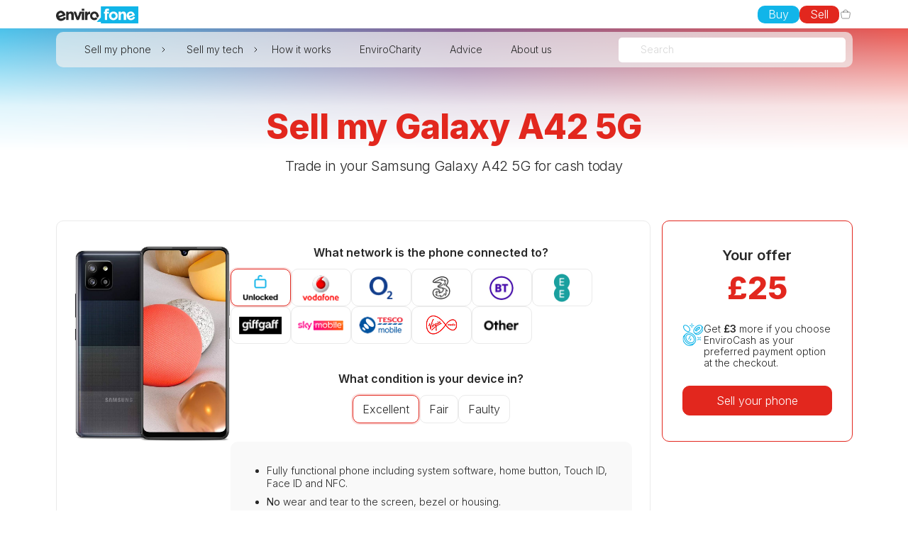

--- FILE ---
content_type: text/html; charset=utf-8
request_url: https://www.envirofone.com/en-gb/sell/samsung/galaxy-a42-5g/trade
body_size: 19359
content:
<!DOCTYPE html><html lang="en" class="__variable_5c4a2f"><head><meta charSet="utf-8"/><meta name="viewport" content="width=device-width, initial-scale=1"/><link rel="stylesheet" href="/_next/static/css/f9082b0f75d2df97.css" data-precedence="next"/><link rel="stylesheet" href="/_next/static/css/d2de7e19c4cde404.css" data-precedence="next"/><link rel="stylesheet" href="/_next/static/css/a28a9a33feb11f1f.css" data-precedence="next"/><link rel="preload" as="script" fetchPriority="low" href="/_next/static/chunks/webpack-e62f461b945b7ad1.js"/><script src="/_next/static/chunks/4bd1b696-100b9d70ed4e49c1.js" async=""></script><script src="/_next/static/chunks/1255-f206d8cb7c37a3ff.js" async=""></script><script src="/_next/static/chunks/main-app-43b4b242c17d47ff.js" async=""></script><script src="/_next/static/chunks/app/layout-48becda3c746a4d3.js" async=""></script><script src="/_next/static/chunks/894-80c39e34c4523172.js" async=""></script><script src="/_next/static/chunks/6477-0088bd646cef4a3b.js" async=""></script><script src="/_next/static/chunks/3156-f96c58f8f3b583ee.js" async=""></script><script src="/_next/static/chunks/8837-32fd777bcede9969.js" async=""></script><script src="/_next/static/chunks/770-0b10b2b6f5dfe63a.js" async=""></script><script src="/_next/static/chunks/5218-44dc3fe92fdf5e91.js" async=""></script><script src="/_next/static/chunks/5289-ef29187d2068f136.js" async=""></script><script src="/_next/static/chunks/app/en-gb/sell/%5Bcategory%5D/%5Bslug%5D/trade/page-285cc3f9cc7c58e1.js" async=""></script><script src="/_next/static/chunks/app/not-found-65164cd47aff9514.js" async=""></script><link rel="preload" href="https://www.googletagmanager.com/gtag/js?id=G-6DBD70Z49E" as="script"/><link rel="preload" href="https://consent.cookiebot.com/uc.js" as="script"/><link rel="preload" href="https://js.stripe.com/v3" as="script"/><link rel="preload" href="https://widget.trustpilot.com/bootstrap/v5/tp.widget.bootstrap.min.js" as="script"/><link rel="preconnect" href="https://storage.refurbstore.co.uk" crossorigin=""/><meta name="next-size-adjust" content=""/><title>Sell Samsung Galaxy A42 5G Mobile Phone | Envirofone</title><meta name="description" content="Trade in your Samsung Galaxy A42 5G with Envirofone for fast payments and a simple trade-in journey."/><link rel="icon" href="/favicon.ico" type="image/x-icon" sizes="16x16"/><link rel="icon" href="https://cdn.envirfone.com/icon/favicon.ico"/><script src="/_next/static/chunks/polyfills-42372ed130431b0a.js" noModule=""></script></head><body class="__className_5c4a2f"><div hidden=""><!--$--><!--/$--></div><noscript><iframe src="https://www.googletagmanager.com/ns.html?id=GTM-NNDJWM" height="0" width="0" style="display:none;visibility:hidden"></iframe></noscript><noscript><img height="1" width="1" style="display:none" src="https://www.facebook.com/tr?id=1350369880112829&ev=PageView&noscript=1" /></noscript><header class="header main-header small-header"><div class="container"><div class="row align-items-center"><div class="col"><div class="h-logo"><a class="logo" href="/"><img alt="Envirofone logo" loading="lazy" width="193" height="40" decoding="async" data-nimg="1" style="color:transparent" src="https://cdn.envirofone.com/logo/logo.webp"/></a></div></div><div class="col d-none d-md-block"><div class="h-trust"><div class="trustpilot-widget" data-locale="en-GB" data-template-id="5419b732fbfb950b10de65e5" data-businessunit-id="4bdedfcf000064000506c911" data-style-height="24px" data-style-width="100%" data-token="22409919-bf52-4a91-9287-9ccba4863403"><a target="_blank" rel="noopener noreferrer" href="https://uk.trustpilot.com/review/www.envirofone.com">Trustpilot</a></div></div></div><div class="col"><div class="h-right"><a class="btn btn-info" href="/en-gb/buy">Buy</a><a class="btn btn-primary" href="/en-gb/sell">Sell</a><div class="h-login"><div class="h-cart"><a href="/en-gb/sell/checkout"><svg width="18" height="18" class="" viewBox="0 0 18 18" fill="none" xmlns="http://www.w3.org/2000/svg"><path d="M6 6H5.08301C4.10829 6 3.62134 6 3.27466 6.19886C2.97043 6.37336 2.73658 6.64901 2.61446 6.97778C2.47539 7.3522 2.55544 7.8325 2.71549 8.79275L2.71582 8.79456L3.41582 12.9946C3.53457 13.707 3.59433 14.0634 3.7721 14.3307C3.92881 14.5664 4.14878 14.7527 4.40698 14.8685C4.6999 14.9999 5.0609 15 5.7832 15H12.217C12.9393 15 13.3001 14.9999 13.593 14.8685C13.8512 14.7527 14.0713 14.5664 14.228 14.3307C14.4058 14.0634 14.4652 13.707 14.584 12.9946L15.284 8.79456L15.2847 8.79163C15.4446 7.83212 15.5246 7.35206 15.3856 6.97778C15.2635 6.64901 15.0302 6.37336 14.7259 6.19886C14.3793 6 13.8915 6 12.9168 6H12M6 6H12M6 6C6 4.34315 7.34315 3 9 3C10.6569 3 12 4.34315 12 6" stroke="#282828" stroke-opacity="0.5" stroke-linecap="round" stroke-linejoin="round"></path></svg></a></div></div></div></div></div></div></header><div class="header-navbar"><div class="container"><div class="header-navbar-inner"><div class="header-left"><div class="header-logo"><a class="logo" href="/"><img alt="Envirofone logo" loading="lazy" width="116" height="24" decoding="async" data-nimg="1" style="color:transparent" src="https://cdn.envirofone.com/logo/logo.webp"/></a></div><div class="h-nav"><nav class="navbar navbar-expand-md navbar-light"><button aria-controls="basic-navbar-nav" type="button" aria-label="Toggle navigation" class="navbar-toggler collapsed"><span class="navbar-toggler-item"></span><span class="navbar-toggler-item"></span><span class="navbar-toggler-item"></span></button><div class="navbar-collapse collapse" id="basic-navbar-nav"><button type="button" class="navbar-close d-md-none" aria-label="Close navigation menu"><span aria-hidden="true">×</span></button><div class="navbar-nav"><div class="mega-menu-dropdown nav-item dropdown"><a id="sell-my-phone-dropdown" aria-expanded="false" role="button" class="dropdown-toggle nav-link" tabindex="0" href="#">Sell my phone</a></div><div class="mega-menu-dropdown nav-item dropdown"><a id="sell-my-tech-dropdown" aria-expanded="false" role="button" class="dropdown-toggle nav-link" tabindex="0" href="#">Sell my tech</a></div><a class="nav-link" href="/en-gb/sell/how-it-works">How it works</a><a class="nav-link" href="/en-gb/sell/charity">EnviroCharity</a><a class="nav-link" href="/en-gb/buy/advice-centre">Advice</a><a class="nav-link" href="/en-gb/sell/about-us">About us</a></div><div class="mo-btn"><a type="button" class="btn btn-info" href="/en-gb/buy">Buy</a><a type="button" class="btn btn-primary" href="/en-gb/sell">Sell</a></div></div></nav></div></div><div class="header-right"><div class="h-search"><div class="form-group mb-0"><a type="button" class="btn" href="/en-gb/sell/search"><svg width="20" height="20" class="" viewBox="0 0 20 20" fill="none" xmlns="http://www.w3.org/2000/svg"><path d="M12.5 12.5L17.5 17.5M8.33333 14.1667C5.11167 14.1667 2.5 11.555 2.5 8.33333C2.5 5.11167 5.11167 2.5 8.33333 2.5C11.555 2.5 14.1667 5.11167 14.1667 8.33333C14.1667 11.555 11.555 14.1667 8.33333 14.1667Z" stroke="#282828" stroke-linecap="round" stroke-linejoin="round"></path></svg></a><style data-emotion="css 1rooh3c-container">.css-1rooh3c-container{position:relative;box-sizing:border-box;-webkit-flex:1;-ms-flex:1;flex:1;width:100%;}</style><div class="header-search-select css-1rooh3c-container"><style data-emotion="css 7pg0cj-a11yText">.css-7pg0cj-a11yText{z-index:9999;border:0;clip:rect(1px, 1px, 1px, 1px);height:1px;width:1px;position:absolute;overflow:hidden;padding:0;white-space:nowrap;}</style><span id="react-select-_R_j4lubsnpfiv5ttb_-live-region" class="css-7pg0cj-a11yText"></span><span aria-live="polite" aria-atomic="false" aria-relevant="additions text" role="log" class="css-7pg0cj-a11yText"></span><style data-emotion="css 1hob1jm-control">.css-1hob1jm-control{-webkit-align-items:center;-webkit-box-align:center;-ms-flex-align:center;align-items:center;cursor:default;display:-webkit-box;display:-webkit-flex;display:-ms-flexbox;display:flex;-webkit-box-flex-wrap:wrap;-webkit-flex-wrap:wrap;-ms-flex-wrap:wrap;flex-wrap:wrap;-webkit-box-pack:justify;-webkit-justify-content:space-between;justify-content:space-between;min-height:35px;outline:0!important;position:relative;-webkit-transition:all 100ms;transition:all 100ms;background-color:#ffffff;border-color:transparent;border-radius:5px;border-style:none;border-width:0px;box-shadow:none;box-sizing:border-box;}.css-1hob1jm-control:hover{border-color:transparent;}</style><div class="search-select__control css-1hob1jm-control"><style data-emotion="css 1yf51xc">.css-1yf51xc{-webkit-align-items:center;-webkit-box-align:center;-ms-flex-align:center;align-items:center;display:grid;-webkit-flex:1;-ms-flex:1;flex:1;-webkit-box-flex-wrap:wrap;-webkit-flex-wrap:wrap;-ms-flex-wrap:wrap;flex-wrap:wrap;-webkit-overflow-scrolling:touch;position:relative;overflow:hidden;padding:6px 6px 6px 31px;box-sizing:border-box;}</style><div class="search-select__value-container css-1yf51xc"><style data-emotion="css 1n7lhjx-placeholder">.css-1n7lhjx-placeholder{grid-area:1/1/2/3;color:#d7d7d7;margin-left:2px;margin-right:2px;box-sizing:border-box;font-size:14px;line-height:1;font-weight:300;}</style><div class="search-select__placeholder css-1n7lhjx-placeholder" id="react-select-_R_j4lubsnpfiv5ttb_-placeholder">Search</div><style data-emotion="css 1rzt2vy">.css-1rzt2vy{visibility:visible;-webkit-flex:1 1 auto;-ms-flex:1 1 auto;flex:1 1 auto;display:inline-grid;grid-area:1/1/2/3;grid-template-columns:0 min-content;margin:0;padding-bottom:2px;padding-top:2px;color:#212529;box-sizing:border-box;padding:0;font-size:14px;line-height:1;font-weight:300;}.css-1rzt2vy:after{content:attr(data-value) " ";visibility:hidden;white-space:pre;grid-area:1/2;font:inherit;min-width:2px;border:0;margin:0;outline:0;padding:0;}</style><div class="search-select__input-container css-1rzt2vy" data-value=""><input class="search-select__input" style="label:input;color:inherit;background:0;opacity:1;width:100%;grid-area:1 / 2;font:inherit;min-width:2px;border:0;margin:0;outline:0;padding:0" autoCapitalize="none" autoComplete="off" autoCorrect="off" id="react-select-_R_j4lubsnpfiv5ttb_-input" spellCheck="false" tabindex="0" type="text" aria-autocomplete="list" aria-expanded="false" aria-haspopup="true" role="combobox" aria-activedescendant="" aria-describedby="react-select-_R_j4lubsnpfiv5ttb_-placeholder" value=""/></div></div><style data-emotion="css 1hyfx7x">.css-1hyfx7x{display:none;}</style><div class="search-select__indicators css-1hyfx7x"><style data-emotion="css 1u9des2-indicatorSeparator">.css-1u9des2-indicatorSeparator{-webkit-align-self:stretch;-ms-flex-item-align:stretch;align-self:stretch;width:1px;background-color:hsl(0, 0%, 80%);margin-bottom:8px;margin-top:8px;box-sizing:border-box;}</style><span class="search-select__indicator-separator css-1u9des2-indicatorSeparator"></span><style data-emotion="css 1xc3v61-indicatorContainer">.css-1xc3v61-indicatorContainer{display:-webkit-box;display:-webkit-flex;display:-ms-flexbox;display:flex;-webkit-transition:color 150ms;transition:color 150ms;color:hsl(0, 0%, 80%);padding:8px;box-sizing:border-box;}.css-1xc3v61-indicatorContainer:hover{color:hsl(0, 0%, 60%);}</style><div class="search-select__indicator search-select__dropdown-indicator css-1xc3v61-indicatorContainer" aria-hidden="true"><style data-emotion="css 8mmkcg">.css-8mmkcg{display:inline-block;fill:currentColor;line-height:1;stroke:currentColor;stroke-width:0;}</style><svg height="20" width="20" viewBox="0 0 20 20" aria-hidden="true" focusable="false" class="css-8mmkcg"><path d="M4.516 7.548c0.436-0.446 1.043-0.481 1.576 0l3.908 3.747 3.908-3.747c0.533-0.481 1.141-0.446 1.574 0 0.436 0.445 0.408 1.197 0 1.615-0.406 0.418-4.695 4.502-4.695 4.502-0.217 0.223-0.502 0.335-0.787 0.335s-0.57-0.112-0.789-0.335c0 0-4.287-4.084-4.695-4.502s-0.436-1.17 0-1.615z"></path></svg></div></div></div></div></div></div><div class="h-cart"><a href="/en-gb/sell/checkout"><svg width="18" height="18" class="" viewBox="0 0 18 18" fill="none" xmlns="http://www.w3.org/2000/svg"><path d="M6 6H5.08301C4.10829 6 3.62134 6 3.27466 6.19886C2.97043 6.37336 2.73658 6.64901 2.61446 6.97778C2.47539 7.3522 2.55544 7.8325 2.71549 8.79275L2.71582 8.79456L3.41582 12.9946C3.53457 13.707 3.59433 14.0634 3.7721 14.3307C3.92881 14.5664 4.14878 14.7527 4.40698 14.8685C4.6999 14.9999 5.0609 15 5.7832 15H12.217C12.9393 15 13.3001 14.9999 13.593 14.8685C13.8512 14.7527 14.0713 14.5664 14.228 14.3307C14.4058 14.0634 14.4652 13.707 14.584 12.9946L15.284 8.79456L15.2847 8.79163C15.4446 7.83212 15.5246 7.35206 15.3856 6.97778C15.2635 6.64901 15.0302 6.37336 14.7259 6.19886C14.3793 6 13.8915 6 12.9168 6H12M6 6H12M6 6C6 4.34315 7.34315 3 9 3C10.6569 3 12 4.34315 12 6" stroke="#282828" stroke-opacity="0.5" stroke-linecap="round" stroke-linejoin="round"></path></svg></a></div></div></div></div></div><div class="app-content"><div class="gradient-primary-2 small-hero-bg-section"></div><div class="small-hero-section"><div class="container"><div class="hero-content hero-content--trade"><h1>Sell my Galaxy A42 5G</h1><h2>Trade in your Samsung Galaxy A42 5G for cash today</h2></div></div></div><div class="single-product-section"><div class="container"><div class="row gx-3"><div class="col-md-8 col-lg-9"><div class="sell-single-product"><div class="single-img"><img alt="Galaxy A42 5G" loading="lazy" width="220" height="290" decoding="async" data-nimg="1" style="color:transparent" src="https://storage.refurbstore.co.uk/products/variants/10849_68267bb30d42e.jpg"/></div><div class="single-detail"><div class="single-detail__block"><div class="storage-list-block"><h6>What network is the phone connected to?</h6><div class="radio-list network-list"><div class="form-check"><input class="form-check-input" id="network-unlocked" type="radio" name="radionetwork" checked="" value="unlocked"/><label class="form-check-label" for="network-unlocked"><img alt="Unlocked" loading="lazy" width="80" height="40" decoding="async" data-nimg="1" style="color:transparent" src="https://cdn.envirofone.com/images/unlocked-logo.webp"/></label></div><div class="form-check"><input class="form-check-input" id="network-vodafone-logo" type="radio" name="radionetwork" value="vodafone-logo"/><label class="form-check-label" for="network-vodafone-logo"><img alt="Vodafone" loading="lazy" width="80" height="40" decoding="async" data-nimg="1" style="color:transparent" src="https://cdn.envirofone.com/images/vodafone-logo.webp"/></label></div><div class="form-check"><input class="form-check-input" id="network-o2-logo" type="radio" name="radionetwork" value="o2-logo"/><label class="form-check-label" for="network-o2-logo"><img alt="O2" loading="lazy" width="33" height="32" decoding="async" data-nimg="1" style="color:transparent" src="https://cdn.envirofone.com/images/o2-logo.webp"/></label></div><div class="form-check"><input class="form-check-input" id="network-3-logo" type="radio" name="radionetwork" value="3-logo"/><label class="form-check-label" for="network-3-logo"><img alt="Three" loading="lazy" width="32" height="38" decoding="async" data-nimg="1" style="color:transparent" src="https://cdn.envirofone.com/images/3-logo.webp"/></label></div><div class="form-check"><input class="form-check-input" id="network-bt-logo" type="radio" name="radionetwork" value="bt-logo"/><label class="form-check-label" for="network-bt-logo"><img alt="BT" loading="lazy" width="42" height="40" decoding="async" data-nimg="1" style="color:transparent" src="https://cdn.envirofone.com/images/bt-logo.webp"/></label></div><div class="form-check"><input class="form-check-input" id="network-ee-logo" type="radio" name="radionetwork" value="ee-logo"/><label class="form-check-label" for="network-ee-logo"><img alt="EE" loading="lazy" width="23" height="40" decoding="async" data-nimg="1" style="color:transparent" src="https://cdn.envirofone.com/images/ee-logo.webp"/></label></div><div class="form-check"><input class="form-check-input" id="network-giffgaff-logo" type="radio" name="radionetwork" value="giffgaff-logo"/><label class="form-check-label" for="network-giffgaff-logo"><img alt="giffgaff" loading="lazy" width="62" height="26" decoding="async" data-nimg="1" style="color:transparent" src="https://cdn.envirofone.com/images/giffgaff-logo.webp"/></label></div><div class="form-check"><input class="form-check-input" id="network-sky-mobile-logo" type="radio" name="radionetwork" value="sky-mobile-logo"/><label class="form-check-label" for="network-sky-mobile-logo"><img alt="Sky Mobile" loading="lazy" width="73" height="20" decoding="async" data-nimg="1" style="color:transparent" src="https://cdn.envirofone.com/images/sky-mobile-logo.webp"/></label></div><div class="form-check"><input class="form-check-input" id="network-tesco-mobile-logo" type="radio" name="radionetwork" value="tesco-mobile-logo"/><label class="form-check-label" for="network-tesco-mobile-logo"><img alt="Tesco Mobile" loading="lazy" width="75" height="33" decoding="async" data-nimg="1" style="color:transparent" src="https://cdn.envirofone.com/images/tesco-mobile-logo.webp"/></label></div><div class="form-check"><input class="form-check-input" id="network-virgin-logo" type="radio" name="radionetwork" value="virgin-logo"/><label class="form-check-label" for="network-virgin-logo"><img alt="Virgin" loading="lazy" width="51" height="35" decoding="async" data-nimg="1" style="color:transparent" src="https://cdn.envirofone.com/images/virgin-logo.webp"/></label></div><div class="form-check"><input class="form-check-input" id="network-other" type="radio" name="radionetwork" value="other"/><label class="form-check-label" for="network-other"><img alt="Other" loading="lazy" width="30" height="15" decoding="async" data-nimg="1" style="color:transparent" src="https://cdn.envirofone.com/images/Other.webp"/></label></div></div></div><div class="storage-list-block"><h6>What condition is your device in?</h6><div class="radio-list condition-list"><div class="form-check"><input class="form-check-input" id="condition-excellent" type="radio" name="condition" checked="" value="excellent"/><label class="form-check-label" for="condition-excellent">Excellent</label></div><div class="form-check"><input class="form-check-input" id="condition-fair" type="radio" name="condition" value="fair"/><label class="form-check-label" for="condition-fair">Fair</label></div><div class="form-check"><input class="form-check-input" id="condition-faulty" type="radio" name="condition" value="faulty"/><label class="form-check-label" for="condition-faulty">Faulty</label></div></div></div></div><div class="single-detail__condition"><div><ul>
<li>Fully functional phone including system software, home button, Touch ID, Face ID and NFC.</li>
<li><strong>No</strong>&nbsp;wear and tear to the screen, bezel or housing.</li>
<li>No damage to the LCD screen including screen burn or damaged pixels.</li>
<li>No water damage.</li>
<li>Battery health must be above 80%.</li>
<li>No Missing Parts, including stylus&rsquo;s.</li>
<li>No non-genuine messages displayed.</li>
<li>Phone must have the battery enclosed within the casing.</li>
<li>Phone must not be barred; PIN/Account locked, be of UK specification; and not be reported lost or stolen.</li>
</ul></div></div></div></div></div><div class="col-md-4 col-lg-3"><div class="offer-card card"><div class="offer-body card-body"><h6>Your offer</h6><h2>£25</h2><div class="more-cash"><div class="more-cash__icon"><svg width="55" height="60" class="" viewBox="0 0 55 60" fill="none" xmlns="http://www.w3.org/2000/svg"><g clip-path="url(#clip0_509_1444)"><path d="M22.5853 52.4851C25.0237 52.5519 27.3858 51.6353 29.141 49.9429C33.235 45.8477 32.2836 38.234 27.0203 32.9691C21.7569 27.7042 14.1443 26.7537 10.0516 30.8477C5.95879 34.9417 6.91021 42.5554 12.1735 47.8203C14.9013 50.6766 18.639 52.3503 22.5853 52.4851ZM11.4658 32.2624C12.8484 30.9379 14.7068 30.2253 16.6202 30.2851C20.0345 30.4328 23.2579 31.9037 25.6072 34.3861C30.089 38.8704 31.0427 45.2159 27.728 48.5317C24.4132 51.8475 18.0719 50.8922 13.5866 46.4079C9.10131 41.9236 8.1534 35.5769 11.4658 32.2624Z" fill="white"></path><path d="M5.80902 54.1853C9.29017 57.7894 14.0508 59.8769 19.0587 59.9964C22.5504 60.0726 25.9284 58.7446 28.4324 56.3091L31.9674 52.773C34.783 49.8569 36.1164 45.8168 35.588 41.7979C35.0713 37.3687 33.043 33.2524 29.8466 30.1429C26.7381 26.9455 22.623 24.9179 18.1952 24.3998C14.1774 23.8712 10.1373 25.2039 7.22328 28.0203L3.68706 31.5552C-1.96409 37.2057 -1.01266 47.3616 5.8102 54.1853H5.80902ZM16.5852 26.3173C17.0563 26.3173 17.5261 26.3408 17.9936 26.3888C21.9634 26.86 25.6507 28.6837 28.4335 31.5552C31.3031 34.3389 33.1274 38.025 33.5984 41.9948C34.0613 45.416 32.9411 48.863 30.5543 51.3572C28.0609 53.7446 24.6161 54.8663 21.1959 54.4022C17.2273 53.9298 13.5411 52.1049 10.7583 49.2357C7.88881 46.4521 6.06563 42.7648 5.59343 38.795C5.12943 35.3738 6.25076 31.9268 8.63753 29.4326C10.7607 27.3687 13.6255 26.2458 16.5852 26.3173ZM3.78666 34.6131C3.51248 36.0571 3.45038 37.5327 3.59918 38.9943C4.11708 43.4235 6.1453 47.5398 9.34055 50.6504C12.4503 53.8466 16.5641 55.8754 20.9932 56.3935C21.5392 56.4474 22.0782 56.4744 22.609 56.4744C23.5299 56.4744 24.4497 56.3888 25.3543 56.2177C20.3066 59.4971 12.6307 58.1844 7.21976 52.7718C1.80881 47.3593 0.495326 39.6624 3.78666 34.6143V34.6131Z" fill="white"></path><path d="M8.97207 4.26519C6.43298 3.65104 4.24891 4.09993 2.81943 5.52985C1.38994 6.95976 0.941178 9.14447 1.55515 11.6843C2.26755 14.2898 3.67126 16.6538 5.6163 18.528C8.43074 21.3444 11.7631 22.8669 14.5529 22.8658C16.0574 22.9208 17.5209 22.3653 18.6105 21.3257C21.4683 18.4647 20.2404 12.7568 15.8113 8.32872C13.9401 6.38193 11.5768 4.97781 8.97207 4.26637V4.26519ZM17.1975 19.911C15.1974 21.9058 10.5457 20.6283 7.03055 17.111C5.34446 15.4982 4.12471 13.4588 3.50019 11.2096C3.05494 9.37302 3.3174 7.85755 4.23368 6.93983C4.94608 6.28699 5.89165 5.94944 6.85596 6.00101C7.41135 6.0057 7.9644 6.0772 8.50221 6.21198C10.7507 6.83669 12.7883 8.0568 14.4018 9.74457C17.9122 13.2561 19.1929 17.9138 17.1963 19.911H17.1975Z" fill="white"></path><path d="M53.0952 8.88901L50.0956 5.88854C46.5266 2.31611 39.3569 3.90073 33.7726 9.48676C31.3038 11.8602 29.524 14.8583 28.6194 18.1612C27.8543 21.3292 28.405 24.0461 30.1707 25.8135H30.1754L33.175 28.814C34.5248 30.0997 36.3386 30.7854 38.2016 30.7139C41.7109 30.7139 45.9279 28.78 49.5004 25.2134C55.0789 19.6274 56.6619 12.4568 53.0952 8.88901ZM30.5633 18.6312C31.3823 15.6858 32.9793 13.0158 35.1868 10.9014C38.3083 7.77907 42.1315 6.01161 45.1159 6.01161C46.4294 5.94597 47.7136 6.41011 48.6802 7.30087C49.9316 8.55614 50.2948 10.6014 49.6996 13.0662C48.8829 16.0116 47.2871 18.6827 45.0807 20.7971C40.4466 25.4314 34.2682 27.0805 31.5826 24.3977C30.3313 23.1448 29.968 21.096 30.5633 18.6312ZM34.956 27.7041C35.0357 27.7041 35.1154 27.7134 35.1974 27.7134C38.7078 27.7134 42.9248 25.7795 46.4962 22.2071C48.9638 19.8337 50.7436 16.8367 51.6482 13.5339C51.8813 12.5869 51.988 11.6129 51.9657 10.6389C54.2189 13.4718 52.5351 19.3403 48.0838 23.7976C43.6466 28.2385 37.7997 29.9298 34.956 27.7041Z" fill="white"></path><path d="M24.2885 0C23.7367 0 23.2891 0.447726 23.2891 0.999766V4.00023C23.2891 4.55227 23.7367 5 24.2885 5C24.8404 5 25.288 4.55227 25.288 4.00023V0.999766C25.288 0.447726 24.8404 0 24.2885 0Z" fill="white"></path><path d="M23.2891 11.0022C23.2891 11.5542 23.7367 12.002 24.2885 12.002C24.8404 12.002 25.288 11.5542 25.288 11.0022V8.00172C25.288 7.44968 24.8404 7.00195 24.2885 7.00195C23.7367 7.00195 23.2891 7.44968 23.2891 8.00172V11.0022Z" fill="white"></path><path d="M26.2885 7.00051H29.2881C29.84 7.00051 30.2876 6.55278 30.2876 6.00074C30.2876 5.4487 29.84 5.00098 29.2881 5.00098H26.2885C25.7367 5.00098 25.2891 5.4487 25.2891 6.00074C25.2891 6.55278 25.7367 7.00051 26.2885 7.00051Z" fill="white"></path><path d="M22.2901 5.00098H19.2905C18.7386 5.00098 18.291 5.4487 18.291 6.00074C18.291 6.55278 18.7386 7.00051 19.2905 7.00051H22.2901C22.8419 7.00051 23.2895 6.55278 23.2895 6.00074C23.2895 5.4487 22.8419 5.00098 22.2901 5.00098Z" fill="white"></path><path d="M47.6867 36.2986C47.2965 35.9083 46.6638 35.9083 46.2725 36.2986L44.2723 38.2993C44.0122 38.5501 43.9079 38.9228 43.9993 39.2721C44.0907 39.6214 44.3637 39.8945 44.7129 39.9859C45.0621 40.0773 45.4347 39.973 45.6854 39.7128L47.6855 37.7121C48.0757 37.3218 48.0757 36.6889 47.6855 36.2974L47.6867 36.2986Z" fill="white"></path><path d="M41.2744 41.2997L39.2743 43.3004C39.0142 43.5513 38.9099 43.924 39.0013 44.2733C39.0927 44.6225 39.3657 44.8956 39.7149 44.987C40.064 45.0785 40.4366 44.9741 40.6874 44.7139L42.6875 42.7132C43.066 42.3206 43.0613 41.6971 42.6758 41.3115C42.2903 40.9259 41.6669 40.92 41.2744 41.2997Z" fill="white"></path><path d="M45.6883 41.3003C45.2958 40.9217 44.6725 40.9264 44.287 41.312C43.9015 41.6976 43.8956 42.3211 44.2752 42.7138L46.2753 44.7145C46.6679 45.0931 47.2912 45.0884 47.6767 44.7028C48.0622 44.3171 48.0681 43.6936 47.6884 43.301L45.6883 41.3003Z" fill="white"></path><path d="M42.6884 38.299L40.6883 36.2983C40.2958 35.9197 39.6724 35.9244 39.287 36.31C38.9015 36.6956 38.8956 37.3192 39.2752 37.7118L41.2753 39.7125C41.6679 40.0911 42.2912 40.0864 42.6767 39.7008C43.0622 39.3152 43.0681 38.6917 42.6884 38.299Z" fill="white"></path><path d="M15.5374 42.9066C15.7753 43.0249 16.0495 43.0449 16.3014 42.9605C16.5533 42.8761 16.7607 42.6956 16.8791 42.4588L20.8781 34.4572C21.1253 33.9626 20.925 33.3613 20.4305 33.1152C19.936 32.8691 19.335 33.0683 19.0889 33.5629L15.0899 41.5646C14.9715 41.8025 14.9516 42.0767 15.036 42.3287C15.1203 42.5807 15.3008 42.7882 15.5374 42.9066Z" fill="white"></path><path d="M19.5374 45.9071C19.7753 46.0255 20.0495 46.0454 20.3014 45.961C20.5533 45.8766 20.7607 45.6961 20.8791 45.4594L22.8792 41.4592C23.1264 40.9645 22.926 40.3633 22.4316 40.1171C21.9371 39.871 21.336 40.0703 21.09 40.5649L19.0899 44.5651C18.9715 44.803 18.9516 45.0773 19.036 45.3293C19.1203 45.5813 19.3008 45.7887 19.5374 45.9071Z" fill="white"></path></g><path d="M44.3715 9.2202C41.9012 8.56991 37.9733 10.8131 35.3014 14.0892L35.2662 14.1323C32.4017 17.6421 32.3108 20.5573 34.862 21.2257C36.3983 21.6303 38.2071 21.1202 40.0773 19.9959L40.043 17.9875C38.6979 18.6466 37.8297 18.8366 37.0211 18.6182C35.953 18.3263 35.6852 17.5219 36.652 15.9835L42.56 17.5351C42.8202 17.2398 43.1216 16.8943 43.3837 16.5733L43.4189 16.5302C46.0759 13.2834 47.2056 9.96576 44.3715 9.2202ZM38.2961 13.899C39.6226 12.4512 41.3954 11.5257 42.4133 11.7929C43.4312 12.0601 43.3325 13.4269 42.2468 14.9363L38.2961 13.899Z" fill="white"></path><defs><clipPath id="clip0_509_1444"><rect width="55" height="60" fill="white"></rect></clipPath></defs></svg></div><div class="more-cash__detail"><p>Get <span>£3</span> more if you choose EnviroCash as your preferred payment option at the checkout.</p></div></div><a class="btn btn-primary btn-sell" aria-disabled="false" href="/en-gb/sell/checkout">Sell your phone</a></div></div></div></div></div></div><section class="sell-trustpilot"><div class="container"><div id="trustpilot-widget" class="trustpilot-widget" data-locale="en-GB" data-template-id="53aa8912dec7e10d38f59f36" data-businessunit-id="4bdedfcf000064000506c911" data-style-height="140px" data-style-width="100%" data-theme="light" data-stars="4,5" data-schema-type="Organization"><a target="_blank" rel="noopener noreferrer" href="https://uk.trustpilot.com/review/www.envirofone.com">Trustpilot</a></div></div></section><div class="service-section gradient-primary"><div class="container"><div class="row gy-4 gy-lg-0"><div class="col-md-6 col-lg-3"><div class="service-block"><div class="service-block__icon"><svg width="55" height="60" class="" viewBox="0 0 55 60" fill="none" xmlns="http://www.w3.org/2000/svg"><g clip-path="url(#clip0_509_1444)"><path d="M22.5853 52.4851C25.0237 52.5519 27.3858 51.6353 29.141 49.9429C33.235 45.8477 32.2836 38.234 27.0203 32.9691C21.7569 27.7042 14.1443 26.7537 10.0516 30.8477C5.95879 34.9417 6.91021 42.5554 12.1735 47.8203C14.9013 50.6766 18.639 52.3503 22.5853 52.4851ZM11.4658 32.2624C12.8484 30.9379 14.7068 30.2253 16.6202 30.2851C20.0345 30.4328 23.2579 31.9037 25.6072 34.3861C30.089 38.8704 31.0427 45.2159 27.728 48.5317C24.4132 51.8475 18.0719 50.8922 13.5866 46.4079C9.10131 41.9236 8.1534 35.5769 11.4658 32.2624Z" fill="white"></path><path d="M5.80902 54.1853C9.29017 57.7894 14.0508 59.8769 19.0587 59.9964C22.5504 60.0726 25.9284 58.7446 28.4324 56.3091L31.9674 52.773C34.783 49.8569 36.1164 45.8168 35.588 41.7979C35.0713 37.3687 33.043 33.2524 29.8466 30.1429C26.7381 26.9455 22.623 24.9179 18.1952 24.3998C14.1774 23.8712 10.1373 25.2039 7.22328 28.0203L3.68706 31.5552C-1.96409 37.2057 -1.01266 47.3616 5.8102 54.1853H5.80902ZM16.5852 26.3173C17.0563 26.3173 17.5261 26.3408 17.9936 26.3888C21.9634 26.86 25.6507 28.6837 28.4335 31.5552C31.3031 34.3389 33.1274 38.025 33.5984 41.9948C34.0613 45.416 32.9411 48.863 30.5543 51.3572C28.0609 53.7446 24.6161 54.8663 21.1959 54.4022C17.2273 53.9298 13.5411 52.1049 10.7583 49.2357C7.88881 46.4521 6.06563 42.7648 5.59343 38.795C5.12943 35.3738 6.25076 31.9268 8.63753 29.4326C10.7607 27.3687 13.6255 26.2458 16.5852 26.3173ZM3.78666 34.6131C3.51248 36.0571 3.45038 37.5327 3.59918 38.9943C4.11708 43.4235 6.1453 47.5398 9.34055 50.6504C12.4503 53.8466 16.5641 55.8754 20.9932 56.3935C21.5392 56.4474 22.0782 56.4744 22.609 56.4744C23.5299 56.4744 24.4497 56.3888 25.3543 56.2177C20.3066 59.4971 12.6307 58.1844 7.21976 52.7718C1.80881 47.3593 0.495326 39.6624 3.78666 34.6143V34.6131Z" fill="white"></path><path d="M8.97207 4.26519C6.43298 3.65104 4.24891 4.09993 2.81943 5.52985C1.38994 6.95976 0.941178 9.14447 1.55515 11.6843C2.26755 14.2898 3.67126 16.6538 5.6163 18.528C8.43074 21.3444 11.7631 22.8669 14.5529 22.8658C16.0574 22.9208 17.5209 22.3653 18.6105 21.3257C21.4683 18.4647 20.2404 12.7568 15.8113 8.32872C13.9401 6.38193 11.5768 4.97781 8.97207 4.26637V4.26519ZM17.1975 19.911C15.1974 21.9058 10.5457 20.6283 7.03055 17.111C5.34446 15.4982 4.12471 13.4588 3.50019 11.2096C3.05494 9.37302 3.3174 7.85755 4.23368 6.93983C4.94608 6.28699 5.89165 5.94944 6.85596 6.00101C7.41135 6.0057 7.9644 6.0772 8.50221 6.21198C10.7507 6.83669 12.7883 8.0568 14.4018 9.74457C17.9122 13.2561 19.1929 17.9138 17.1963 19.911H17.1975Z" fill="white"></path><path d="M53.0952 8.88901L50.0956 5.88854C46.5266 2.31611 39.3569 3.90073 33.7726 9.48676C31.3038 11.8602 29.524 14.8583 28.6194 18.1612C27.8543 21.3292 28.405 24.0461 30.1707 25.8135H30.1754L33.175 28.814C34.5248 30.0997 36.3386 30.7854 38.2016 30.7139C41.7109 30.7139 45.9279 28.78 49.5004 25.2134C55.0789 19.6274 56.6619 12.4568 53.0952 8.88901ZM30.5633 18.6312C31.3823 15.6858 32.9793 13.0158 35.1868 10.9014C38.3083 7.77907 42.1315 6.01161 45.1159 6.01161C46.4294 5.94597 47.7136 6.41011 48.6802 7.30087C49.9316 8.55614 50.2948 10.6014 49.6996 13.0662C48.8829 16.0116 47.2871 18.6827 45.0807 20.7971C40.4466 25.4314 34.2682 27.0805 31.5826 24.3977C30.3313 23.1448 29.968 21.096 30.5633 18.6312ZM34.956 27.7041C35.0357 27.7041 35.1154 27.7134 35.1974 27.7134C38.7078 27.7134 42.9248 25.7795 46.4962 22.2071C48.9638 19.8337 50.7436 16.8367 51.6482 13.5339C51.8813 12.5869 51.988 11.6129 51.9657 10.6389C54.2189 13.4718 52.5351 19.3403 48.0838 23.7976C43.6466 28.2385 37.7997 29.9298 34.956 27.7041Z" fill="white"></path><path d="M24.2885 0C23.7367 0 23.2891 0.447726 23.2891 0.999766V4.00023C23.2891 4.55227 23.7367 5 24.2885 5C24.8404 5 25.288 4.55227 25.288 4.00023V0.999766C25.288 0.447726 24.8404 0 24.2885 0Z" fill="white"></path><path d="M23.2891 11.0022C23.2891 11.5542 23.7367 12.002 24.2885 12.002C24.8404 12.002 25.288 11.5542 25.288 11.0022V8.00172C25.288 7.44968 24.8404 7.00195 24.2885 7.00195C23.7367 7.00195 23.2891 7.44968 23.2891 8.00172V11.0022Z" fill="white"></path><path d="M26.2885 7.00051H29.2881C29.84 7.00051 30.2876 6.55278 30.2876 6.00074C30.2876 5.4487 29.84 5.00098 29.2881 5.00098H26.2885C25.7367 5.00098 25.2891 5.4487 25.2891 6.00074C25.2891 6.55278 25.7367 7.00051 26.2885 7.00051Z" fill="white"></path><path d="M22.2901 5.00098H19.2905C18.7386 5.00098 18.291 5.4487 18.291 6.00074C18.291 6.55278 18.7386 7.00051 19.2905 7.00051H22.2901C22.8419 7.00051 23.2895 6.55278 23.2895 6.00074C23.2895 5.4487 22.8419 5.00098 22.2901 5.00098Z" fill="white"></path><path d="M47.6867 36.2986C47.2965 35.9083 46.6638 35.9083 46.2725 36.2986L44.2723 38.2993C44.0122 38.5501 43.9079 38.9228 43.9993 39.2721C44.0907 39.6214 44.3637 39.8945 44.7129 39.9859C45.0621 40.0773 45.4347 39.973 45.6854 39.7128L47.6855 37.7121C48.0757 37.3218 48.0757 36.6889 47.6855 36.2974L47.6867 36.2986Z" fill="white"></path><path d="M41.2744 41.2997L39.2743 43.3004C39.0142 43.5513 38.9099 43.924 39.0013 44.2733C39.0927 44.6225 39.3657 44.8956 39.7149 44.987C40.064 45.0785 40.4366 44.9741 40.6874 44.7139L42.6875 42.7132C43.066 42.3206 43.0613 41.6971 42.6758 41.3115C42.2903 40.9259 41.6669 40.92 41.2744 41.2997Z" fill="white"></path><path d="M45.6883 41.3003C45.2958 40.9217 44.6725 40.9264 44.287 41.312C43.9015 41.6976 43.8956 42.3211 44.2752 42.7138L46.2753 44.7145C46.6679 45.0931 47.2912 45.0884 47.6767 44.7028C48.0622 44.3171 48.0681 43.6936 47.6884 43.301L45.6883 41.3003Z" fill="white"></path><path d="M42.6884 38.299L40.6883 36.2983C40.2958 35.9197 39.6724 35.9244 39.287 36.31C38.9015 36.6956 38.8956 37.3192 39.2752 37.7118L41.2753 39.7125C41.6679 40.0911 42.2912 40.0864 42.6767 39.7008C43.0622 39.3152 43.0681 38.6917 42.6884 38.299Z" fill="white"></path><path d="M15.5374 42.9066C15.7753 43.0249 16.0495 43.0449 16.3014 42.9605C16.5533 42.8761 16.7607 42.6956 16.8791 42.4588L20.8781 34.4572C21.1253 33.9626 20.925 33.3613 20.4305 33.1152C19.936 32.8691 19.335 33.0683 19.0889 33.5629L15.0899 41.5646C14.9715 41.8025 14.9516 42.0767 15.036 42.3287C15.1203 42.5807 15.3008 42.7882 15.5374 42.9066Z" fill="white"></path><path d="M19.5374 45.9071C19.7753 46.0255 20.0495 46.0454 20.3014 45.961C20.5533 45.8766 20.7607 45.6961 20.8791 45.4594L22.8792 41.4592C23.1264 40.9645 22.926 40.3633 22.4316 40.1171C21.9371 39.871 21.336 40.0703 21.09 40.5649L19.0899 44.5651C18.9715 44.803 18.9516 45.0773 19.036 45.3293C19.1203 45.5813 19.3008 45.7887 19.5374 45.9071Z" fill="white"></path></g><path d="M44.3715 9.2202C41.9012 8.56991 37.9733 10.8131 35.3014 14.0892L35.2662 14.1323C32.4017 17.6421 32.3108 20.5573 34.862 21.2257C36.3983 21.6303 38.2071 21.1202 40.0773 19.9959L40.043 17.9875C38.6979 18.6466 37.8297 18.8366 37.0211 18.6182C35.953 18.3263 35.6852 17.5219 36.652 15.9835L42.56 17.5351C42.8202 17.2398 43.1216 16.8943 43.3837 16.5733L43.4189 16.5302C46.0759 13.2834 47.2056 9.96576 44.3715 9.2202ZM38.2961 13.899C39.6226 12.4512 41.3954 11.5257 42.4133 11.7929C43.4312 12.0601 43.3325 13.4269 42.2468 14.9363L38.2961 13.899Z" fill="white"></path><defs><clipPath id="clip0_509_1444"><rect width="55" height="60" fill="white"></rect></clipPath></defs></svg></div><div class="service-block__desc"><h6>Get 12% More With EnviroCash</h6><p>Our new payment method gives you 12% more for your old device to spend on our Shop.</p><div class="service-btn"><a class="btn btn-white" href="/en-gb/sell/charity">Find out more</a></div></div></div></div><div class="col-md-6 col-lg-3"><div class="service-block"><div class="service-block__icon"><svg width="60" height="60" class="" viewBox="0 0 60 60" fill="none" xmlns="http://www.w3.org/2000/svg"><g clip-path="url(#clip0_509_1463)"><path d="M12.1992 48.5156H14.0742C14.3229 48.5156 14.5613 48.4169 14.7371 48.241C14.9129 48.0652 15.0117 47.8268 15.0117 47.5781C15.0117 47.3295 14.9129 47.091 14.7371 46.9152C14.5613 46.7394 14.3229 46.6406 14.0742 46.6406H12.1992C11.9506 46.6406 11.7121 46.7394 11.5363 46.9152C11.3605 47.091 11.2617 47.3295 11.2617 47.5781C11.2617 47.8268 11.3605 48.0652 11.5363 48.241C11.7121 48.4169 11.9506 48.5156 12.1992 48.5156Z" fill="white"></path><path d="M0.57907 18.9129L12.6064 23.8901L10.0035 27.5587C9.92036 27.6759 9.86527 27.8106 9.84249 27.9525C9.81972 28.0944 9.82987 28.2397 9.87217 28.377C9.91447 28.5144 9.98777 28.6402 10.0864 28.7447C10.1851 28.8492 10.3064 28.9296 10.4411 28.9798L24.9854 34.394C25.1272 34.4468 25.2797 34.4644 25.4298 34.4455C25.5799 34.4266 25.7232 34.3716 25.8474 34.2852C25.9717 34.1989 26.0732 34.0838 26.1433 33.9497C26.2134 33.8156 26.25 33.6666 26.25 33.5153V9.11719C26.25 8.87093 26.2016 8.62707 26.1073 8.39956C26.0131 8.17204 25.875 7.96531 25.7008 7.79119C25.5267 7.61707 25.32 7.47897 25.0924 7.38477C24.8649 7.29057 24.621 7.24212 24.3748 7.24219H24.3732L1.87406 7.26437C1.37733 7.2656 0.901316 7.46359 0.550243 7.81501C0.199169 8.16643 0.00163778 8.64263 0.000895313 9.13937L8.30454e-10 18.0466C-7.80472e-06 18.232 0.0550087 18.4134 0.158087 18.5676C0.261166 18.7218 0.407674 18.842 0.57907 18.9129ZM7.96875 9.13338L18.2812 9.1232V10.3122C18.2587 10.5809 18.1312 10.8299 17.9265 11.0053C17.7217 11.1807 17.4562 11.2685 17.1872 11.2497H9.06281C8.79384 11.2685 8.52827 11.1807 8.32353 11.0053C8.11878 10.8299 7.99134 10.5809 7.96875 10.3122V9.13338ZM1.87594 9.13937L6.09375 9.13524V10.3122C6.1159 11.0784 6.44081 11.8046 6.9973 12.3318C7.5538 12.8589 8.29652 13.144 9.06281 13.1247H17.1872C17.9535 13.144 18.6962 12.8589 19.2527 12.3318C19.8092 11.8046 20.1341 11.0784 20.1562 10.3122V9.12136L24.375 9.11719V32.166L12.239 27.6481L14.816 24.016C14.8975 23.9011 14.9521 23.7693 14.9756 23.6304C14.9992 23.4916 14.9912 23.3491 14.9521 23.2138C14.9131 23.0784 14.8441 22.9536 14.7502 22.8486C14.6563 22.7436 14.5399 22.6611 14.4097 22.6073L1.875 17.4199L1.87477 9.13937H1.87594Z" fill="white"></path><path d="M0.01808 50.8313C0.0191772 51.3281 0.217125 51.8042 0.568564 52.1553C0.920003 52.5065 1.39628 52.704 1.89308 52.7047H24.375C24.8721 52.7041 25.3487 52.5064 25.7002 52.1549C26.0517 51.8034 26.2494 51.3268 26.25 50.8297V37.8445C26.25 37.6531 26.1914 37.4663 26.0821 37.3092C25.9727 37.152 25.8179 37.0322 25.6384 36.9656L6.63185 29.9161L9.66706 25.676C9.74902 25.5615 9.80412 25.4299 9.82825 25.2911C9.85239 25.1523 9.84493 25.0098 9.80645 24.8743C9.76797 24.7388 9.69944 24.6137 9.60597 24.5082C9.51249 24.4028 9.39647 24.3198 9.26651 24.2654L1.29938 20.932C1.15683 20.8724 1.00175 20.8489 0.847936 20.8637C0.694123 20.8784 0.546345 20.931 0.417749 21.0167C0.289152 21.1023 0.183723 21.2185 0.110841 21.3547C0.0379585 21.491 -0.000117346 21.6431 2.71669e-07 21.7976L0.01808 50.8313ZM7.45766 25.5412L4.39293 29.8227C4.30908 29.9399 4.25339 30.0749 4.23017 30.2171C4.20695 30.3594 4.21684 30.5051 4.25906 30.6429C4.30128 30.7807 4.3747 30.9069 4.47362 31.0117C4.57253 31.1165 4.69428 31.1971 4.8294 31.2472L24.375 38.4966V50.8297L1.89308 50.8309V50.8297L1.87594 23.2057L7.45766 25.5412Z" fill="white"></path><path d="M47.8139 46.6406H45.9375C45.6889 46.6406 45.4504 46.7394 45.2746 46.9152C45.0988 47.091 45 47.3295 45 47.5781C45 47.8268 45.0988 48.0652 45.2746 48.241C45.4504 48.4169 45.6889 48.5156 45.9375 48.5156H47.8139C48.0625 48.5156 48.301 48.4169 48.4768 48.241C48.6526 48.0652 48.7514 47.8268 48.7514 47.5781C48.7514 47.3295 48.6526 47.091 48.4768 46.9152C48.301 46.7394 48.0625 46.6406 47.8139 46.6406Z" fill="white"></path><path d="M58.125 7.26562H35.625C35.1279 7.26619 34.6513 7.46392 34.2998 7.81543C33.9483 8.16694 33.7506 8.64352 33.75 9.14062V50.3906C33.7506 50.8877 33.9483 51.3643 34.2998 51.7158C34.6513 52.0673 35.1279 52.2651 35.625 52.2656H58.125C58.6221 52.2651 59.0987 52.0673 59.4502 51.7158C59.8017 51.3643 59.9994 50.8877 60 50.3906V9.14062C59.9994 8.64352 59.8017 8.16694 59.4502 7.81543C59.0987 7.46392 58.6221 7.26619 58.125 7.26562ZM41.7188 9.14062H52.0312V10.3125C52.0087 10.5812 51.8812 10.8302 51.6765 11.0056C51.4717 11.1811 51.2062 11.2688 50.9372 11.25H42.8128C42.5438 11.2688 42.2783 11.1811 42.0735 11.0056C41.8688 10.8302 41.7413 10.5812 41.7188 10.3125V9.14062ZM35.625 50.3906V9.14062H39.8438V10.3125C39.8659 11.0787 40.1908 11.8049 40.7473 12.3321C41.3038 12.8592 42.0465 13.1443 42.8128 13.125H50.9372C51.7035 13.1443 52.4462 12.8592 53.0027 12.3321C53.5592 11.8049 53.8841 11.0787 53.9062 10.3125V9.14062H58.125L58.1261 50.3906H35.625Z" fill="white"></path><path d="M30 60C30.2486 60 30.4871 59.9012 30.6629 59.7254C30.8387 59.5496 30.9375 59.3111 30.9375 59.0625V0.9375C30.9375 0.68886 30.8387 0.450403 30.6629 0.274587C30.4871 0.0987721 30.2486 0 30 0C29.7514 0 29.5129 0.0987721 29.3371 0.274587C29.1613 0.450403 29.0625 0.68886 29.0625 0.9375V59.0625C29.0625 59.3111 29.1613 59.5496 29.3371 59.7254C29.5129 59.9012 29.7514 60 30 60Z" fill="white"></path></g><defs><clipPath id="clip0_509_1463"><rect width="60" height="60" fill="white"></rect></clipPath></defs></svg></div><div class="service-block__desc"><h6>We accept damaged phones &amp; tech</h6><p>We test each phone or device individually so you get an individual price.</p><div class="service-btn"><a class="btn btn-white" href="/en-gb/sell/faqs">Find out more</a></div></div></div></div><div class="col-md-6 col-lg-3"><div class="service-block"><div class="service-block__icon"><svg width="60" height="60" class="" viewBox="0 0 60 60" fill="none" xmlns="http://www.w3.org/2000/svg"><g clip-path="url(#clip0_509_1477)"><path d="M51.265 50.1325H18.1633C17.6503 50.1327 17.1433 50.0218 16.6773 49.8073C16.2112 49.5929 15.7971 49.2801 15.4634 48.8904C15.1298 48.5007 14.8845 48.0433 14.7444 47.5498C14.6043 47.0563 14.5728 46.5383 14.6519 46.0314L15.5023 40.5932C15.5508 40.2829 15.7206 40.0046 15.9743 39.8194C16.2281 39.6343 16.545 39.5576 16.8553 39.6061C17.1656 39.6546 17.4439 39.8245 17.6291 40.0782C17.8142 40.3319 17.8909 40.6488 17.8424 40.9592L16.9933 46.3973C16.9669 46.5662 16.9775 46.7388 17.0242 46.9033C17.0709 47.0677 17.1526 47.2201 17.2638 47.3499C17.375 47.4798 17.5129 47.584 17.6682 47.6555C17.8235 47.727 17.9924 47.764 18.1633 47.764H51.265C51.5478 47.7654 51.8218 47.665 52.0366 47.481C52.2515 47.297 52.3929 47.0418 52.435 46.7621L57.6162 13.6024C57.6426 13.4335 57.632 13.2609 57.5853 13.0965C57.5386 12.9321 57.4569 12.7797 57.3457 12.6498C57.2345 12.52 57.0966 12.4157 56.9413 12.3443C56.786 12.2728 56.6171 12.2358 56.4462 12.2358H23.3445C23.0616 12.2343 22.7877 12.3348 22.5729 12.5188C22.358 12.7027 22.2166 12.9579 22.1745 13.2377L21.5622 17.1552C21.5138 17.4657 21.3441 17.7443 21.0903 17.9296C20.8366 18.1149 20.5196 18.1919 20.2091 18.1435C19.8987 18.0951 19.6201 17.9254 19.4348 17.6717C19.2495 17.4179 19.1725 17.101 19.2209 16.7905L19.8331 12.8717C19.9609 12.0331 20.3858 11.2683 21.0304 10.7168C21.6749 10.1653 22.4962 9.86378 23.3445 9.86722H56.4462C56.9592 9.86706 57.4662 9.978 57.9322 10.1924C58.3983 10.4069 58.8124 10.7197 59.146 11.1094C59.4797 11.4991 59.725 11.9564 59.8651 12.4499C60.0052 12.9435 60.0367 13.4615 59.9575 13.9684L54.7763 47.128C54.6485 47.9667 54.2236 48.7314 53.5791 49.2829C52.9345 49.8344 52.1133 50.136 51.265 50.1325Z" fill="white"></path><path d="M42.6348 33.5527C42.3207 33.5526 42.0195 33.4278 41.7975 33.2057L37.7473 29.1555L31.4493 33.3537C31.2568 33.4822 31.0309 33.5515 30.7994 33.553C30.568 33.5546 30.3412 33.4882 30.147 33.3622C29.9529 33.2362 29.7999 33.0561 29.707 32.8441C29.6141 32.6321 29.5854 32.3976 29.6243 32.1694L33.1771 10.8525C33.2241 10.5768 33.3671 10.3267 33.5808 10.1464C33.7946 9.96602 34.0652 9.86713 34.3448 9.86719H46.1876C46.3595 9.86727 46.5293 9.90477 46.6853 9.9771C46.8412 10.0494 46.9796 10.1548 47.0907 10.286C47.2018 10.4172 47.283 10.571 47.3287 10.7367C47.3744 10.9024 47.3835 11.0761 47.3553 11.2457L43.8025 32.5626C43.7565 32.8392 43.6139 33.0904 43.4001 33.2717C43.1863 33.453 42.9151 33.5525 42.6348 33.5527ZM37.8977 26.447C38.2117 26.4471 38.5129 26.5719 38.7349 26.794L41.8448 29.9039L44.789 12.2357H35.3479L32.4097 29.8672L37.2404 26.646C37.435 26.5162 37.6637 26.447 37.8977 26.447Z" fill="white"></path><path d="M24.8702 22.8939H10.6589C10.3448 22.8939 10.0436 22.7692 9.82148 22.5471C9.59938 22.325 9.47461 22.0238 9.47461 21.7097C9.47461 21.3956 9.59938 21.0944 9.82148 20.8723C10.0436 20.6502 10.3448 20.5254 10.6589 20.5254H24.8702C25.1843 20.5254 25.4855 20.6502 25.7076 20.8723C25.9297 21.0944 26.0544 21.3956 26.0544 21.7097C26.0544 22.0238 25.9297 22.325 25.7076 22.5471C25.4855 22.7692 25.1843 22.8939 24.8702 22.8939Z" fill="white"></path><path d="M23.6855 29.9994H1.18427C0.870185 29.9994 0.568961 29.8746 0.346866 29.6525C0.124772 29.4304 0 29.1292 0 28.8151C0 28.501 0.124772 28.1998 0.346866 27.9777C0.568961 27.7556 0.870185 27.6309 1.18427 27.6309H23.6855C23.9996 27.6309 24.3008 27.7556 24.5229 27.9777C24.745 28.1998 24.8698 28.501 24.8698 28.8151C24.8698 29.1292 24.745 29.4304 24.5229 29.6525C24.3008 29.8746 23.9996 29.9994 23.6855 29.9994Z" fill="white"></path><path d="M21.3168 37.1059H4.73701C4.42292 37.1059 4.12169 36.9811 3.8996 36.759C3.67751 36.5369 3.55273 36.2357 3.55273 35.9216C3.55273 35.6075 3.67751 35.3063 3.8996 35.0842C4.12169 34.8621 4.42292 34.7373 4.73701 34.7373H21.3168C21.6309 34.7373 21.9322 34.8621 22.1543 35.0842C22.3764 35.3063 22.5011 35.6075 22.5011 35.9216C22.5011 36.2357 22.3764 36.5369 22.1543 36.759C21.9322 36.9811 21.6309 37.1059 21.3168 37.1059Z" fill="white"></path></g><defs><clipPath id="clip0_509_1477"><rect width="60" height="60" fill="white"></rect></clipPath></defs></svg></div><div class="service-block__desc"><h6>Free postage</h6><p>It won&#x27;t cost you a thing to send your phone.</p><div class="service-btn"><a class="btn btn-white" href="/en-gb/sell/faqs">Find out more</a></div></div></div></div><div class="col-md-6 col-lg-3"><div class="service-block"><div class="service-block__icon"><svg width="60" height="60" class="" viewBox="0 0 60 60" fill="none" xmlns="http://www.w3.org/2000/svg"><path d="M56.1172 14.8265H50.2186C49.7004 11.1391 46.4928 8.47363 42.3526 8.47363H12.1764C10.4249 8.47363 9 9.89858 9 11.6501V19.5904V19.5911V24.8851C9 25.4699 9.47403 25.9439 10.0588 25.9439C10.6436 25.9439 11.1176 25.4699 11.1176 24.8851V19.5911C11.1176 18.1315 12.3051 16.9441 13.7647 16.9441H56.1172C56.701 16.9441 57.176 17.4191 57.176 18.0029V24.3557H43.4115C40.7842 24.3557 38.6468 26.4931 38.6468 29.1203V35.4732C38.6468 38.1004 40.7842 40.2378 43.4115 40.2378H57.176V47.12C57.176 48.5796 55.9886 49.767 54.529 49.767H13.7647C12.3051 49.767 11.1176 48.5796 11.1176 47.12C11.1176 46.5353 10.6436 46.0612 10.0588 46.0612C9.47403 46.0612 9 46.5353 9 47.12C9 49.7473 11.1374 51.8846 13.7647 51.8846H54.529C57.1563 51.8846 59.2937 49.7473 59.2937 47.12V18.0029C59.2937 16.2514 57.8687 14.8265 56.1172 14.8265ZM11.1176 15.6316V11.6501C11.1176 11.0662 11.5926 10.5912 12.1764 10.5912H42.3526C45.3245 10.5912 47.5775 12.3188 48.0727 14.8265H13.7647C12.7858 14.8265 11.8752 15.1235 11.1176 15.6316ZM43.4115 38.1202C41.9519 38.1202 40.7644 36.9327 40.7644 35.4731V29.1203C40.7644 27.6607 41.9519 26.4733 43.4115 26.4733H57.176V38.1201L43.4115 38.1202Z" fill="white"></path><path d="M47.1161 28.0615C44.7808 28.0615 42.8809 29.9614 42.8809 32.2967C42.8809 34.632 44.7808 36.532 47.1161 36.532C49.4515 36.532 51.3514 34.632 51.3514 32.2967C51.3514 29.9614 49.4515 28.0615 47.1161 28.0615ZM47.1161 34.4144C45.9485 34.4144 44.9985 33.4644 44.9985 32.2967C44.9985 31.1291 45.9485 30.1791 47.1161 30.1791C48.2838 30.1791 49.2338 31.1291 49.2338 32.2967C49.2338 33.4644 48.2838 34.4144 47.1161 34.4144Z" fill="white"></path><path d="M19.5892 35.4738C19.5892 34.8891 19.1152 34.415 18.5304 34.415H4.76585C4.18106 34.415 3.70703 34.8891 3.70703 35.4738C3.70703 36.0586 4.18106 36.5327 4.76585 36.5327H18.5304C19.1152 36.5327 19.5892 36.0586 19.5892 35.4738Z" fill="white"></path><path d="M19.5881 29.1203C19.5881 28.5356 19.114 28.0615 18.5292 28.0615H1.05882C0.474027 28.0615 0 28.5356 0 29.1203C0 29.7051 0.474027 30.1791 1.05882 30.1791H18.5292C19.114 30.1791 19.5881 29.7051 19.5881 29.1203Z" fill="white"></path><path d="M19.5885 41.8264C19.5885 41.2416 19.1144 40.7676 18.5297 40.7676H8.47092C7.88614 40.7676 7.41211 41.2416 7.41211 41.8264C7.41211 42.4111 7.88614 42.8852 8.47092 42.8852H18.5297C19.1144 42.8852 19.5885 42.4111 19.5885 41.8264Z" fill="white"></path></svg></div><div class="service-block__desc"><h6>Fast and easy payment</h6><p>We offer faster payments, so you get paid directly into your bank on the same day we process your device!*</p><div class="service-btn"><a class="btn btn-white" href="/en-gb/sell/faqs">Find out more</a></div></div></div></div></div><div class="service-note"><p>*subject to your device(s) being processed before 3pm</p></div></div></div><div class="top-level-seo-section"><div class="container"><div class="top-level-seo-section__content"><p>Looking to sell my Galaxy A42 5G? At Envirofone, you’re in the right place. We’ve been buying phones and tech since 2005, making us one of the UK’s oldest and most trusted brands. Selling your device with us is quick, safe, and simple. Just tell us the condition, pop it in the free post pack, and get paid fast often the same day it arrives. Join thousands of happy customers who’ve already sold their old tech to Envirofone and turned it into instant cash.</p></div></div></div></div><div class="footer-section"><div class="container"><div class="f-logo"><a class="logo" href="/"><img alt="" loading="lazy" width="170" height="35" decoding="async" data-nimg="1" style="color:transparent" src="https://cdn.envirofone.com/images/footer-logo.svg"/></a></div><div class="f-middle"><div class="row"><div class="col"><div class="f-nav-block"><h6>Get in touch</h6><ul class="f-nav"><li class="f-nav-list"><a class="f-nav-item" href="/en-gb/sell/contact">Contact us</a></li><li class="f-nav-list"><a class="f-nav-item" target="_blank" rel="noopener noreferrer" href="https://www.facebook.com/Envirofone">Facebook</a></li><li class="f-nav-list"><a class="f-nav-item" target="_blank" rel="noopener noreferrer" href="https://x.com/EnvirofoneUK">Twitter</a></li><li class="f-nav-list"><a class="f-nav-item" target="_blank" rel="noopener noreferrer" href="https://www.instagram.com/envirofone/">Instagram</a></li><li class="f-nav-list"><a class="f-nav-item" href="/en-gb/sell/our-adverts">Our Adverts</a></li><li class="f-nav-list"><a class="f-nav-item" href="/en-gb/sell/the-history-of-envirofone">Our Story</a></li></ul></div></div><div class="col"><div class="f-nav-block"><h6>About us</h6><ul class="f-nav"><li class="f-nav-list"><a class="f-nav-item" href="/en-gb/sell/about-us">Who are Envirofone?</a></li><li class="f-nav-list"><a class="f-nav-item" target="_blank" rel="noopener noreferrer" href="https://uk.trustpilot.com/review/www.envirofone.com">Envirofone Trustpilot reviews</a></li><li class="f-nav-list"><a class="f-nav-item" href="/en-gb/sell/privacy-policy">Privacy policy</a></li><li class="f-nav-list"><a class="f-nav-item" href="/en-gb/sell/terms-and-conditions">T&amp;Cs</a></li><li class="f-nav-list"><a class="f-nav-item" href="/en-gb/sell/faqs">Support &amp; FAQs</a></li><li class="f-nav-list"><a class="f-nav-item" href="/en-gb/sell/business">Business</a></li></ul></div></div><div class="col"><div class="f-nav-block"><h6>Shop phones &amp; tech</h6><ul class="f-nav"><li class="f-nav-list"><a class="f-nav-item" href="/en-gb/buy/collections/iphones">Refurbished smartphones</a></li><li class="f-nav-list"><a class="f-nav-item" href="/en-gb/buy/collections/iphones">Refurbished iPhones</a></li><li class="f-nav-list"><a class="f-nav-item" href="/en-gb/buy/collections/ipads">Refurbished tablets</a></li><li class="f-nav-list"><a class="f-nav-item" href="/en-gb/buy/collections/macbooks">Refurbished Macbooks</a></li><li class="f-nav-list"><a class="f-nav-item" href="/en-gb/sell/recycle">Mobile phone recycling</a></li></ul></div></div><div class="col"><div class="f-nav-block"><h6>Phone help &amp; advice</h6><ul class="f-nav"><li class="f-nav-list"><a class="f-nav-item" href="/en-gb/buy/advice-centre">Advice centre</a></li><li class="f-nav-list"><a class="f-nav-item" href="/en-gb/buy/refurbished-guide">Guide to buying a refurbished phone</a></li><li class="f-nav-list"><a class="f-nav-item" href="/en-gb/sell/faqs">FAQs</a></li><li class="f-nav-list"><a class="f-nav-item" href="/en-gb/buy/klarna">Pay with Klarna</a></li><li class="f-nav-list"><a class="f-nav-item" href="/en-gb/buy/clearpay">Pay with Clearpay</a></li></ul></div></div><div class="col"><div class="f-nav-block"><h6>Trade in your device</h6><ul class="f-nav"><li class="f-nav-list"><a class="f-nav-item" href="/en-gb/sell/how-it-works">How to sell your device</a></li><li class="f-nav-list"><a class="f-nav-item" href="/en-gb/sell/sell-mobile">Sell your phone</a></li><li class="f-nav-list"><a class="f-nav-item" href="/">Sell your tech</a></li><li class="f-nav-list"><a class="f-nav-item" href="/en-gb/sell/charity">Envirocharity - How it Works</a></li><li class="f-nav-list"><a class="f-nav-item" href="/en-gb/buy/what-customers-say">Reviews</a></li><li class="f-nav-list"><a class="f-nav-item" href="/en-gb/sell/retro">Retro</a></li></ul></div></div></div></div><div class="f-copyright"><p>© Copyright 2025. James Johnson Green Ltd, All rights reserved.<!-- --> <!-- -->Company Reg Number: 10452936. VAT Reg: GB494285158. Policies:<!-- --> <a href="/en-gb/modern-slavery-statement">Modern Slavey Statement</a> | <a href="/html-sitemap">HTML Sitemap</a></p><div class="f-social"><a class="f-social-link" aria-label="Facebook" target="_blank" rel="noopener noreferrer" href="https://www.facebook.com/Envirofone"><svg xmlns="http://www.w3.org/2000/svg" width="20" height="20" viewBox="0 0 24 24" fill="none" role="img"><path d="M22 12.07C22 6.495 17.523 2 12 2S2 6.495 2 12.07c0 5.018 3.657 9.184 8.438 9.88v-6.993H7.898v-2.887h2.54V9.845c0-2.506 1.492-3.89 3.777-3.89 1.094 0 2.238.196 2.238.196v2.47h-1.26c-1.242 0-1.63.773-1.63 1.566v1.882h2.773l-.443 2.887h-2.33V21.95C18.343 21.254 22 17.088 22 12.07Z" fill="currentColor"></path></svg></a><a class="f-social-link" aria-label="X" target="_blank" rel="noopener noreferrer" href="https://x.com/EnvirofoneUK"><svg xmlns="http://www.w3.org/2000/svg" width="20" height="20" viewBox="0 0 24 24" fill="none" role="img"><path d="M20.998 3h-2.8l-4.85 5.665L8.65 3H3.002l7.487 9.63L3 21h2.8l5.106-5.96L15.35 21h5.648l-7.622-9.79L20.998 3Zm-2.292 15.54h-1.538l-9.01-11.57h1.538l9.01 11.57Z" fill="currentColor"></path></svg></a><a class="f-social-link" aria-label="Instagram" target="_blank" rel="noopener noreferrer" href="https://www.instagram.com/envirofone/"><svg xmlns="http://www.w3.org/2000/svg" width="20" height="20" viewBox="0 0 24 24" fill="none" role="img"><path d="M12 7.353c-2.556 0-4.647 2.09-4.647 4.647 0 2.556 2.09 4.647 4.647 4.647 2.556 0 4.647-2.09 4.647-4.647 0-2.556-2.09-4.647-4.647-4.647Zm0 7.648a3.002 3.002 0 1 1 0-6.004 3.002 3.002 0 0 1 0 6.004Z" fill="currentColor"></path><path d="M16.996 2H7.004A5.006 5.006 0 0 0 2 7.004v9.992A5.006 5.006 0 0 0 7.004 22h9.992A5.006 5.006 0 0 0 22 16.996V7.004A5.006 5.006 0 0 0 16.996 2ZM20.346 16.996a3.35 3.35 0 0 1-3.35 3.35H7.004a3.35 3.35 0 0 1-3.35-3.35V7.004a3.35 3.35 0 0 1 3.35-3.35h9.992a3.35 3.35 0 0 1 3.35 3.35v9.992Z" fill="currentColor"></path><path d="M18.307 6.329a1.2 1.2 0 1 1-2.4 0 1.2 1.2 0 0 1 2.4 0Z" fill="currentColor"></path></svg></a></div></div></div></div><!--$--><!--/$--><script src="/_next/static/chunks/webpack-e62f461b945b7ad1.js" id="_R_" async=""></script><script>(self.__next_f=self.__next_f||[]).push([0])</script><script>self.__next_f.push([1,"1:\"$Sreact.fragment\"\n2:I[41402,[\"7177\",\"static/chunks/app/layout-48becda3c746a4d3.js\"],\"\"]\n3:I[41121,[\"7177\",\"static/chunks/app/layout-48becda3c746a4d3.js\"],\"default\"]\n4:I[9766,[],\"\"]\n5:I[98924,[],\"\"]\n6:\"$Sreact.suspense\"\n7:I[78438,[\"894\",\"static/chunks/894-80c39e34c4523172.js\",\"6477\",\"static/chunks/6477-0088bd646cef4a3b.js\",\"3156\",\"static/chunks/3156-f96c58f8f3b583ee.js\",\"8837\",\"static/chunks/8837-32fd777bcede9969.js\",\"770\",\"static/chunks/770-0b10b2b6f5dfe63a.js\",\"5218\",\"static/chunks/5218-44dc3fe92fdf5e91.js\",\"5289\",\"static/chunks/5289-ef29187d2068f136.js\",\"9073\",\"static/chunks/app/en-gb/sell/%5Bcategory%5D/%5Bslug%5D/trade/page-285cc3f9cc7c58e1.js\"],\"default\"]\n8:I[18105,[\"894\",\"static/chunks/894-80c39e34c4523172.js\",\"6477\",\"static/chunks/6477-0088bd646cef4a3b.js\",\"3156\",\"static/chunks/3156-f96c58f8f3b583ee.js\",\"8837\",\"static/chunks/8837-32fd777bcede9969.js\",\"770\",\"static/chunks/770-0b10b2b6f5dfe63a.js\",\"5218\",\"static/chunks/5218-44dc3fe92fdf5e91.js\",\"5289\",\"static/chunks/5289-ef29187d2068f136.js\",\"9073\",\"static/chunks/app/en-gb/sell/%5Bcategory%5D/%5Bslug%5D/trade/page-285cc3f9cc7c58e1.js\"],\"default\"]\n9:I[96192,[\"894\",\"static/chunks/894-80c39e34c4523172.js\",\"6477\",\"static/chunks/6477-0088bd646cef4a3b.js\",\"3156\",\"static/chunks/3156-f96c58f8f3b583ee.js\",\"8837\",\"static/chunks/8837-32fd777bcede9969.js\",\"770\",\"static/chunks/770-0b10b2b6f5dfe63a.js\",\"5218\",\"static/chunks/5218-44dc3fe92fdf5e91.js\",\"4345\",\"static/chunks/app/not-found-65164cd47aff9514.js\"],\"default\"]\na:I[18837,[\"894\",\"static/chunks/894-80c39e34c4523172.js\",\"6477\",\"static/chunks/6477-0088bd646cef4a3b.js\",\"3156\",\"static/chunks/3156-f96c58f8f3b583ee.js\",\"8837\",\"static/chunks/8837-32fd777bcede9969.js\",\"770\",\"static/chunks/770-0b10b2b6f5dfe63a.js\",\"5218\",\"static/chunks/5218-44dc3fe92fdf5e91.js\",\"5289\",\"static/chunks/5289-ef29187d2068f136.js\",\"9073\",\"static/chunks/app/en-gb/sell/%5Bcategory%5D/%5Bslug%5D/trade/page-285cc3f9cc7c58e1.js\"],\"default\"]\nf:I[57150,[],\"\"]\n11:I[24431,[],\"OutletBoundary\"]\n13:I[15278,[],\"AsyncMetadataOutlet\"]\n15:I[24431,[],\"ViewportBou"])</script><script>self.__next_f.push([1,"ndary\"]\n17:I[24431,[],\"MetadataBoundary\"]\n:HL[\"/_next/static/media/e4af272ccee01ff0-s.p.woff2\",\"font\",{\"crossOrigin\":\"\",\"type\":\"font/woff2\"}]\n:HL[\"/_next/static/css/f9082b0f75d2df97.css\",\"style\"]\n:HL[\"/_next/static/css/d2de7e19c4cde404.css\",\"style\"]\n:HL[\"/_next/static/css/a28a9a33feb11f1f.css\",\"style\"]\n"])</script><script>self.__next_f.push([1,"0:{\"P\":null,\"b\":\"4l9QR1pdyzmjwVci8SG3p\",\"p\":\"\",\"c\":[\"\",\"en-gb\",\"sell\",\"samsung\",\"galaxy-a42-5g\",\"trade\"],\"i\":false,\"f\":[[[\"\",{\"children\":[\"en-gb\",{\"children\":[\"sell\",{\"children\":[[\"category\",\"samsung\",\"d\"],{\"children\":[[\"slug\",\"galaxy-a42-5g\",\"d\"],{\"children\":[\"trade\",{\"children\":[\"__PAGE__\",{}]}]}]}]}]}]},\"$undefined\",\"$undefined\",true],[\"\",[\"$\",\"$1\",\"c\",{\"children\":[[[\"$\",\"link\",\"0\",{\"rel\":\"stylesheet\",\"href\":\"/_next/static/css/f9082b0f75d2df97.css\",\"precedence\":\"next\",\"crossOrigin\":\"$undefined\",\"nonce\":\"$undefined\"}],[\"$\",\"link\",\"1\",{\"rel\":\"stylesheet\",\"href\":\"/_next/static/css/d2de7e19c4cde404.css\",\"precedence\":\"next\",\"crossOrigin\":\"$undefined\",\"nonce\":\"$undefined\"}],[\"$\",\"link\",\"2\",{\"rel\":\"stylesheet\",\"href\":\"/_next/static/css/a28a9a33feb11f1f.css\",\"precedence\":\"next\",\"crossOrigin\":\"$undefined\",\"nonce\":\"$undefined\"}]],[\"$\",\"html\",null,{\"lang\":\"en\",\"className\":\"__variable_5c4a2f\",\"children\":[[\"$\",\"head\",null,{\"children\":[[\"$\",\"$L2\",null,{\"id\":\"google-tag-manager\",\"strategy\":\"afterInteractive\",\"dangerouslySetInnerHTML\":{\"__html\":\"(function(w,d,s,l,i){w[l]=w[l]||[];w[l].push({'gtm.start':new Date().getTime(),event:'gtm.js'});var f=d.getElementsByTagName(s)[0],j=d.createElement(s),dl=l!='dataLayer'?'\u0026l='+l:'';j.async=true;j.src='https://www.googletagmanager.com/gtm.js?id='+i+dl;f.parentNode.insertBefore(j,f);})(window,document,'script','dataLayer','GTM-NNDJWM');\"}}],[\"$\",\"$L2\",null,{\"src\":\"https://www.googletagmanager.com/gtag/js?id=G-6DBD70Z49E\",\"strategy\":\"afterInteractive\"}],[\"$\",\"$L2\",null,{\"id\":\"google-analytics\",\"strategy\":\"afterInteractive\",\"dangerouslySetInnerHTML\":{\"__html\":\"window.dataLayer = window.dataLayer || [];\\nfunction gtag(){dataLayer.push(arguments);}\\ngtag('js', new Date());\\n\\ngtag('config', 'G-6DBD70Z49E');\"}}],[\"$\",\"link\",null,{\"rel\":\"preconnect\",\"href\":\"https://storage.refurbstore.co.uk\",\"crossOrigin\":\"\"}],[\"$\",\"$L2\",null,{\"id\":\"Cookiebot\",\"src\":\"https://consent.cookiebot.com/uc.js\",\"data-cbid\":\"ca964338-1bc2-467d-8913-915c05a83f56\",\"data-blockingmode\":\"auto\",\"type\":\"text/javascript\",\"strategy\":\"afterInteractive\"}],null]}],[\"$\",\"body\",null,{\"className\":\"__className_5c4a2f\",\"children\":[[\"$\",\"noscript\",null,{\"dangerouslySetInnerHTML\":{\"__html\":\"\u003ciframe src=\\\"https://www.googletagmanager.com/ns.html?id=GTM-NNDJWM\\\" height=\\\"0\\\" width=\\\"0\\\" style=\\\"display:none;visibility:hidden\\\"\u003e\u003c/iframe\u003e\"}}],null,[\"$\",\"$L3\",null,{}],[\"$\",\"$L2\",null,{\"id\":\"meta-pixel\",\"strategy\":\"afterInteractive\",\"dangerouslySetInnerHTML\":{\"__html\":\"!function(f,b,e,v,n,t,s)\\n  {if(f.fbq)return;n=f.fbq=function(){n.callMethod?\\n  n.callMethod.apply(n,arguments):n.queue.push(arguments)};\\n  if(!f._fbq)f._fbq=n;n.push=n;n.loaded=!0;n.version='2.0';\\n  n.queue=[];t=b.createElement(e);t.async=!0;\\n  t.src=v;s=b.getElementsByTagName(e)[0];\\n  s.parentNode.insertBefore(t,s)}(window, document,'script',\\n  'https://connect.facebook.net/en_US/fbevents.js');\\nfbq('init', '1350369880112829');\\nfbq('track', 'PageView');\"}}],[\"$\",\"noscript\",null,{\"dangerouslySetInnerHTML\":{\"__html\":\"\u003cimg height=\\\"1\\\" width=\\\"1\\\" style=\\\"display:none\\\" src=\\\"https://www.facebook.com/tr?id=1350369880112829\u0026ev=PageView\u0026noscript=1\\\" /\u003e\"}}],null,[\"$\",\"$L4\",null,{\"parallelRouterKey\":\"children\",\"error\":\"$undefined\",\"errorStyles\":\"$undefined\",\"errorScripts\":\"$undefined\",\"template\":[\"$\",\"$L5\",null,{}],\"templateStyles\":\"$undefined\",\"templateScripts\":\"$undefined\",\"notFound\":[[[\"$\",\"$6\",null,{\"fallback\":null,\"children\":[\"$\",\"$L7\",null,{\"Type\":\"sub-header\"}]}],[\"$\",\"$6\",null,{\"fallback\":null,\"children\":[\"$\",\"$L8\",null,{}]}],[\"$\",\"$6\",null,{\"fallback\":null,\"children\":[\"$\",\"$L9\",null,{}]}],[\"$\",\"$La\",null,{}]],[]],\"forbidden\":\"$undefined\",\"unauthorized\":\"$undefined\"}],[\"$\",\"$L2\",null,{\"src\":\"https://js.stripe.com/v3\",\"strategy\":\"afterInteractive\"}]]}]]}]]}],{\"children\":[\"en-gb\",[\"$\",\"$1\",\"c\",{\"children\":[null,[\"$\",\"$L4\",null,{\"parallelRouterKey\":\"children\",\"error\":\"$undefined\",\"errorStyles\":\"$undefined\",\"errorScripts\":\"$undefined\",\"template\":[\"$\",\"$L5\",null,{}],\"templateStyles\":\"$undefined\",\"templateScripts\":\"$undefined\",\"notFound\":\"$undefined\",\"forbidden\":\"$undefined\",\"unauthorized\":\"$undefined\"}]]}],{\"children\":[\"sell\",[\"$\",\"$1\",\"c\",{\"children\":[null,[\"$\",\"$L4\",null,{\"parallelRouterKey\":\"children\",\"error\":\"$undefined\",\"errorStyles\":\"$undefined\",\"errorScripts\":\"$undefined\",\"template\":[\"$\",\"$L5\",null,{}],\"templateStyles\":\"$undefined\",\"templateScripts\":\"$undefined\",\"notFound\":\"$undefined\",\"forbidden\":\"$undefined\",\"unauthorized\":\"$undefined\"}]]}],{\"children\":[[\"category\",\"samsung\",\"d\"],[\"$\",\"$1\",\"c\",{\"children\":[null,[\"$\",\"$L4\",null,{\"parallelRouterKey\":\"children\",\"error\":\"$undefined\",\"errorStyles\":\"$undefined\",\"errorScripts\":\"$undefined\",\"template\":[\"$\",\"$L5\",null,{}],\"templateStyles\":\"$undefined\",\"templateScripts\":\"$undefined\",\"notFound\":\"$undefined\",\"forbidden\":\"$undefined\",\"unauthorized\":\"$undefined\"}]]}],{\"children\":[[\"slug\",\"galaxy-a42-5g\",\"d\"],\"$Lb\",{\"children\":[\"trade\",\"$Lc\",{\"children\":[\"__PAGE__\",\"$Ld\",{},null,false]},null,false]},null,false]},null,false]},null,false]},null,false]},null,false],\"$Le\",false]],\"m\":\"$undefined\",\"G\":[\"$f\",[]],\"s\":false,\"S\":false}\n"])</script><script>self.__next_f.push([1,"b:[\"$\",\"$1\",\"c\",{\"children\":[null,[\"$\",\"$L4\",null,{\"parallelRouterKey\":\"children\",\"error\":\"$undefined\",\"errorStyles\":\"$undefined\",\"errorScripts\":\"$undefined\",\"template\":[\"$\",\"$L5\",null,{}],\"templateStyles\":\"$undefined\",\"templateScripts\":\"$undefined\",\"notFound\":\"$undefined\",\"forbidden\":\"$undefined\",\"unauthorized\":\"$undefined\"}]]}]\nc:[\"$\",\"$1\",\"c\",{\"children\":[null,[\"$\",\"$L4\",null,{\"parallelRouterKey\":\"children\",\"error\":\"$undefined\",\"errorStyles\":\"$undefined\",\"errorScripts\":\"$undefined\",\"template\":[\"$\",\"$L5\",null,{}],\"templateStyles\":\"$undefined\",\"templateScripts\":\"$undefined\",\"notFound\":\"$undefined\",\"forbidden\":\"$undefined\",\"unauthorized\":\"$undefined\"}]]}]\nd:[\"$\",\"$1\",\"c\",{\"children\":[\"$L10\",null,[\"$\",\"$L11\",null,{\"children\":[\"$L12\",[\"$\",\"$L13\",null,{\"promise\":\"$@14\"}]]}]]}]\ne:[\"$\",\"$1\",\"h\",{\"children\":[null,[[\"$\",\"$L15\",null,{\"children\":\"$L16\"}],[\"$\",\"meta\",null,{\"name\":\"next-size-adjust\",\"content\":\"\"}]],[\"$\",\"$L17\",null,{\"children\":[\"$\",\"div\",null,{\"hidden\":true,\"children\":[\"$\",\"$6\",null,{\"fallback\":null,\"children\":\"$L18\"}]}]}]]}]\n16:[[\"$\",\"meta\",\"0\",{\"charSet\":\"utf-8\"}],[\"$\",\"meta\",\"1\",{\"name\":\"viewport\",\"content\":\"width=device-width, initial-scale=1\"}]]\n12:null\n"])</script><script>self.__next_f.push([1,"19:I[80622,[],\"IconMark\"]\n14:{\"metadata\":[[\"$\",\"title\",\"0\",{\"children\":\"Sell Samsung Galaxy A42 5G Mobile Phone | Envirofone\"}],[\"$\",\"meta\",\"1\",{\"name\":\"description\",\"content\":\"Trade in your Samsung Galaxy A42 5G with Envirofone for fast payments and a simple trade-in journey.\"}],[\"$\",\"link\",\"2\",{\"rel\":\"icon\",\"href\":\"/favicon.ico\",\"type\":\"image/x-icon\",\"sizes\":\"16x16\"}],[\"$\",\"link\",\"3\",{\"rel\":\"icon\",\"href\":\"https://cdn.envirfone.com/icon/favicon.ico\"}],[\"$\",\"$L19\",\"4\",{}]],\"error\":null,\"digest\":\"$undefined\"}\n18:\"$14:metadata\"\n"])</script><script>self.__next_f.push([1,"1a:I[20545,[\"894\",\"static/chunks/894-80c39e34c4523172.js\",\"6477\",\"static/chunks/6477-0088bd646cef4a3b.js\",\"3156\",\"static/chunks/3156-f96c58f8f3b583ee.js\",\"8837\",\"static/chunks/8837-32fd777bcede9969.js\",\"770\",\"static/chunks/770-0b10b2b6f5dfe63a.js\",\"5218\",\"static/chunks/5218-44dc3fe92fdf5e91.js\",\"5289\",\"static/chunks/5289-ef29187d2068f136.js\",\"9073\",\"static/chunks/app/en-gb/sell/%5Bcategory%5D/%5Bslug%5D/trade/page-285cc3f9cc7c58e1.js\"],\"default\"]\n1b:I[90555,[\"894\",\"static/chunks/894-80c39e34c4523172.js\",\"6477\",\"static/chunks/6477-0088bd646cef4a3b.js\",\"3156\",\"static/chunks/3156-f96c58f8f3b583ee.js\",\"8837\",\"static/chunks/8837-32fd777bcede9969.js\",\"770\",\"static/chunks/770-0b10b2b6f5dfe63a.js\",\"5218\",\"static/chunks/5218-44dc3fe92fdf5e91.js\",\"5289\",\"static/chunks/5289-ef29187d2068f136.js\",\"9073\",\"static/chunks/app/en-gb/sell/%5Bcategory%5D/%5Bslug%5D/trade/page-285cc3f9cc7c58e1.js\"],\"default\"]\n1c:I[92605,[\"894\",\"static/chunks/894-80c39e34c4523172.js\",\"6477\",\"static/chunks/6477-0088bd646cef4a3b.js\",\"3156\",\"static/chunks/3156-f96c58f8f3b583ee.js\",\"8837\",\"static/chunks/8837-32fd777bcede9969.js\",\"770\",\"static/chunks/770-0b10b2b6f5dfe63a.js\",\"5218\",\"static/chunks/5218-44dc3fe92fdf5e91.js\",\"5289\",\"static/chunks/5289-ef29187d2068f136.js\",\"9073\",\"static/chunks/app/en-gb/sell/%5Bcategory%5D/%5Bslug%5D/trade/page-285cc3f9cc7c58e1.js\"],\"default\"]\n"])</script><script>self.__next_f.push([1,"10:[[\"$\",\"$L7\",null,{\"Type\":\"sub-header\"}],[\"$\",\"$L8\",null,{}],[\"$\",\"div\",null,{\"className\":\"app-content\",\"children\":[[\"$\",\"$L1a\",null,{\"enabled\":false,\"slugPath\":\"/en-gb/sell/samsung/galaxy-a42-5g/trade\",\"payload\":{\"total\":1,\"page\":1,\"limit\":20,\"results\":[{\"id\":10268,\"master_product\":\"Galaxy A42 5G\",\"variant\":\"\",\"variant_id\":10849,\"manufacturer\":\"Samsung\",\"model\":\"Galaxy A42 5G\",\"item_type\":\"Mobiles\",\"image_large\":\"https://storage.refurbstore.co.uk/products/variants/10849_68267bb30d42e.jpg\",\"image_small\":\"https://cdn.envirfone.com/old/sell-product-images/Samsung/10268_0_s.jpeg\",\"seo\":null,\"slug\":\"/en-gb/sell/samsung/galaxy-a42-5g\",\"flag\":null,\"pricing\":{\"excellent\":25,\"fair\":21.25,\"faulty\":15},\"envirocash_pricing\":{\"excellent\":3,\"fair\":2.55,\"faulty\":1.8},\"descriptions\":{\"excellent\":\"\u003cul\u003e\\n\u003cli\u003eFully functional phone including system software, home button, Touch ID, Face ID and NFC.\u003c/li\u003e\\n\u003cli\u003e\u003cstrong\u003eNo\u003c/strong\u003e\u0026nbsp;wear and tear to the screen, bezel or housing.\u003c/li\u003e\\n\u003cli\u003eNo damage to the LCD screen including screen burn or damaged pixels.\u003c/li\u003e\\n\u003cli\u003eNo water damage.\u003c/li\u003e\\n\u003cli\u003eBattery health must be above 80%.\u003c/li\u003e\\n\u003cli\u003eNo Missing Parts, including stylus\u0026rsquo;s.\u003c/li\u003e\\n\u003cli\u003eNo non-genuine messages displayed.\u003c/li\u003e\\n\u003cli\u003ePhone must have the battery enclosed within the casing.\u003c/li\u003e\\n\u003cli\u003ePhone must not be barred; PIN/Account locked, be of UK specification; and not be reported lost or stolen.\u003c/li\u003e\\n\u003c/ul\u003e\",\"fair\":\"\u003cul\u003e \u003cli\u003ePhone is fully functional including system software, home button, Touch ID, Face ID and NFC\u003c/li\u003e \u003cli\u003e\u003cstrong\u003eLight\u003c/strong\u003e\u0026nbsp;wear and tear to the screen, bezel or housing.\u003c/li\u003e \u003cli\u003eNo damage to the LCD screen including screen burn or damaged pixels.\u003c/li\u003e \u003cli\u003eNo water damage.\u003c/li\u003e \u003cli\u003eBattery health must be above 80%.\u003c/li\u003e \u003cli\u003eNo Missing Parts, including stylus\u0026rsquo;s\u003c/li\u003e \u003cli\u003eBattery must be enclosed within the phone casing.\u003c/li\u003e \u003cli\u003ePhone must not be barred; PIN/Account locked, be of UK specification; and not be reported lost or stolen.\u003c/li\u003e \u003c/ul\u003e\",\"faulty\":\"\u003cp\u003e\u003cstrong\u003eOnce we have inspected your device and diagnosed the fault using our industry standard diagnostic software, we will let you know the exact price we can offer you.\u003c/strong\u003e\u003c/p\u003e \u003cul\u003e \u003cli\u003eMalfunctions including system software, home button, Touch ID, Face ID and NFC.\u003c/li\u003e \u003cli\u003e\u003cstrong\u003eHeavy\u003c/strong\u003e\u0026nbsp;wear and tear to the screen, bezel or housing which is consistent with regular usage.\u003c/li\u003e \u003cli\u003ePhysical damage to the screen or housing including damaged pixels, pressure marks, discolouration, or cracks.\u003c/li\u003e \u003cli\u003eSigns of water damage.\u003c/li\u003e \u003cli\u003eMissing Parts, including stylus\u0026rsquo;s.\u003c/li\u003e \u003cli\u003eBattery health is less than 80%.\u003c/li\u003e \u003cli\u003eDust under the screen and/or on the camera lens.\u003c/li\u003e \u003c/ul\u003e\"},\"other_capacities\":\"\"}]}}],[\"$\",\"$L1b\",null,{\"brand\":\"samsung\",\"slug\":\"galaxy-a42-5g\",\"heroTitle\":\"Sell my Galaxy A42 5G\",\"heroSubtitle\":\"Trade in your Samsung Galaxy A42 5G for cash today\",\"imageSrc\":\"https://storage.refurbstore.co.uk/products/variants/10849_68267bb30d42e.jpg\",\"formattedModel\":\"Galaxy A42 5G\",\"storageOptions\":[],\"formattedOfferValue\":\"£3\",\"formattedBonus\":\"£0.36\",\"productData\":\"$10:2:props:children:0:props:payload\",\"itemType\":\"Mobiles\"}],[\"$\",\"section\",null,{\"className\":\"sell-trustpilot\",\"children\":[\"$\",\"div\",null,{\"className\":\"container\",\"children\":[\"$\",\"$L1c\",null,{}]}]}],[\"$\",\"div\",null,{\"className\":\"service-section gradient-primary\",\"children\":[\"$\",\"div\",null,{\"className\":\"container\",\"children\":[[\"$\",\"div\",null,{\"className\":\"row gy-4 gy-lg-0\",\"children\":[[\"$\",\"div\",null,{\"className\":\"col-md-6 col-lg-3\",\"children\":[\"$\",\"div\",null,{\"className\":\"service-block\",\"children\":[[\"$\",\"div\",null,{\"className\":\"service-block__icon\",\"children\":[\"$\",\"svg\",null,{\"width\":\"55\",\"height\":\"60\",\"className\":\"\",\"viewBox\":\"0 0 55 60\",\"fill\":\"none\",\"xmlns\":\"http://www.w3.org/2000/svg\",\"children\":[\"$L1d\",\"$L1e\",\"$L1f\"]}]}],\"$L20\"]}]}],\"$L21\",\"$L22\",\"$L23\"]}],\"$L24\"]}]}],\"$L25\",false]}],\"$L26\"]\n"])</script><script>self.__next_f.push([1,"32:I[52619,[\"894\",\"static/chunks/894-80c39e34c4523172.js\",\"6477\",\"static/chunks/6477-0088bd646cef4a3b.js\",\"3156\",\"static/chunks/3156-f96c58f8f3b583ee.js\",\"8837\",\"static/chunks/8837-32fd777bcede9969.js\",\"770\",\"static/chunks/770-0b10b2b6f5dfe63a.js\",\"5218\",\"static/chunks/5218-44dc3fe92fdf5e91.js\",\"5289\",\"static/chunks/5289-ef29187d2068f136.js\",\"9073\",\"static/chunks/app/en-gb/sell/%5Bcategory%5D/%5Bslug%5D/trade/page-285cc3f9cc7c58e1.js\"],\"\"]\n40:I[33678,[\"894\",\"static/chunks/894-80c39e34c4523172.js\",\"6477\",\"static/chunks/6477-0088bd646cef4a3b.js\",\"3156\",\"static/chunks/3156-f96c58f8f3b583ee.js\",\"8837\",\"static/chunks/8837-32fd777bcede9969.js\",\"770\",\"static/chunks/770-0b10b2b6f5dfe63a.js\",\"5218\",\"static/chunks/5218-44dc3fe92fdf5e91.js\",\"5289\",\"static/chunks/5289-ef29187d2068f136.js\",\"9073\",\"static/chunks/app/en-gb/sell/%5Bcategory%5D/%5Bslug%5D/trade/page-285cc3f9cc7c58e1.js\"],\"default\"]\n27:T4a8,"])</script><script>self.__next_f.push([1,"M5.80902 54.1853C9.29017 57.7894 14.0508 59.8769 19.0587 59.9964C22.5504 60.0726 25.9284 58.7446 28.4324 56.3091L31.9674 52.773C34.783 49.8569 36.1164 45.8168 35.588 41.7979C35.0713 37.3687 33.043 33.2524 29.8466 30.1429C26.7381 26.9455 22.623 24.9179 18.1952 24.3998C14.1774 23.8712 10.1373 25.2039 7.22328 28.0203L3.68706 31.5552C-1.96409 37.2057 -1.01266 47.3616 5.8102 54.1853H5.80902ZM16.5852 26.3173C17.0563 26.3173 17.5261 26.3408 17.9936 26.3888C21.9634 26.86 25.6507 28.6837 28.4335 31.5552C31.3031 34.3389 33.1274 38.025 33.5984 41.9948C34.0613 45.416 32.9411 48.863 30.5543 51.3572C28.0609 53.7446 24.6161 54.8663 21.1959 54.4022C17.2273 53.9298 13.5411 52.1049 10.7583 49.2357C7.88881 46.4521 6.06563 42.7648 5.59343 38.795C5.12943 35.3738 6.25076 31.9268 8.63753 29.4326C10.7607 27.3687 13.6255 26.2458 16.5852 26.3173ZM3.78666 34.6131C3.51248 36.0571 3.45038 37.5327 3.59918 38.9943C4.11708 43.4235 6.1453 47.5398 9.34055 50.6504C12.4503 53.8466 16.5641 55.8754 20.9932 56.3935C21.5392 56.4474 22.0782 56.4744 22.609 56.4744C23.5299 56.4744 24.4497 56.3888 25.3543 56.2177C20.3066 59.4971 12.6307 58.1844 7.21976 52.7718C1.80881 47.3593 0.495326 39.6624 3.78666 34.6143V34.6131Z"])</script><script>self.__next_f.push([1,"1d:[\"$\",\"g\",null,{\"clipPath\":\"url(#clip0_509_1444)\",\"children\":[[\"$\",\"path\",null,{\"d\":\"M22.5853 52.4851C25.0237 52.5519 27.3858 51.6353 29.141 49.9429C33.235 45.8477 32.2836 38.234 27.0203 32.9691C21.7569 27.7042 14.1443 26.7537 10.0516 30.8477C5.95879 34.9417 6.91021 42.5554 12.1735 47.8203C14.9013 50.6766 18.639 52.3503 22.5853 52.4851ZM11.4658 32.2624C12.8484 30.9379 14.7068 30.2253 16.6202 30.2851C20.0345 30.4328 23.2579 31.9037 25.6072 34.3861C30.089 38.8704 31.0427 45.2159 27.728 48.5317C24.4132 51.8475 18.0719 50.8922 13.5866 46.4079C9.10131 41.9236 8.1534 35.5769 11.4658 32.2624Z\",\"fill\":\"white\"}],[\"$\",\"path\",null,{\"d\":\"$27\",\"fill\":\"white\"}],[\"$\",\"path\",null,{\"d\":\"M8.97207 4.26519C6.43298 3.65104 4.24891 4.09993 2.81943 5.52985C1.38994 6.95976 0.941178 9.14447 1.55515 11.6843C2.26755 14.2898 3.67126 16.6538 5.6163 18.528C8.43074 21.3444 11.7631 22.8669 14.5529 22.8658C16.0574 22.9208 17.5209 22.3653 18.6105 21.3257C21.4683 18.4647 20.2404 12.7568 15.8113 8.32872C13.9401 6.38193 11.5768 4.97781 8.97207 4.26637V4.26519ZM17.1975 19.911C15.1974 21.9058 10.5457 20.6283 7.03055 17.111C5.34446 15.4982 4.12471 13.4588 3.50019 11.2096C3.05494 9.37302 3.3174 7.85755 4.23368 6.93983C4.94608 6.28699 5.89165 5.94944 6.85596 6.00101C7.41135 6.0057 7.9644 6.0772 8.50221 6.21198C10.7507 6.83669 12.7883 8.0568 14.4018 9.74457C17.9122 13.2561 19.1929 17.9138 17.1963 19.911H17.1975Z\",\"fill\":\"white\"}],[\"$\",\"path\",null,{\"d\":\"M53.0952 8.88901L50.0956 5.88854C46.5266 2.31611 39.3569 3.90073 33.7726 9.48676C31.3038 11.8602 29.524 14.8583 28.6194 18.1612C27.8543 21.3292 28.405 24.0461 30.1707 25.8135H30.1754L33.175 28.814C34.5248 30.0997 36.3386 30.7854 38.2016 30.7139C41.7109 30.7139 45.9279 28.78 49.5004 25.2134C55.0789 19.6274 56.6619 12.4568 53.0952 8.88901ZM30.5633 18.6312C31.3823 15.6858 32.9793 13.0158 35.1868 10.9014C38.3083 7.77907 42.1315 6.01161 45.1159 6.01161C46.4294 5.94597 47.7136 6.41011 48.6802 7.30087C49.9316 8.55614 50.2948 10.6014 49.6996 13.0662C48.8829 16.0116 47.2871 18.6827 45.0807 20.7971C40.4466 25.4314 34.2682 27.0805 31.5826 24.3977C30.3313 23.1448 29.968 21.096 30.5633 18.6312ZM34.956 27.7041C35.0357 27.7041 35.1154 27.7134 35.1974 27.7134C38.7078 27.7134 42.9248 25.7795 46.4962 22.2071C48.9638 19.8337 50.7436 16.8367 51.6482 13.5339C51.8813 12.5869 51.988 11.6129 51.9657 10.6389C54.2189 13.4718 52.5351 19.3403 48.0838 23.7976C43.6466 28.2385 37.7997 29.9298 34.956 27.7041Z\",\"fill\":\"white\"}],\"$L28\",\"$L29\",\"$L2a\",\"$L2b\",\"$L2c\",\"$L2d\",\"$L2e\",\"$L2f\",\"$L30\",\"$L31\"]}]\n"])</script><script>self.__next_f.push([1,"1e:[\"$\",\"path\",null,{\"d\":\"M44.3715 9.2202C41.9012 8.56991 37.9733 10.8131 35.3014 14.0892L35.2662 14.1323C32.4017 17.6421 32.3108 20.5573 34.862 21.2257C36.3983 21.6303 38.2071 21.1202 40.0773 19.9959L40.043 17.9875C38.6979 18.6466 37.8297 18.8366 37.0211 18.6182C35.953 18.3263 35.6852 17.5219 36.652 15.9835L42.56 17.5351C42.8202 17.2398 43.1216 16.8943 43.3837 16.5733L43.4189 16.5302C46.0759 13.2834 47.2056 9.96576 44.3715 9.2202ZM38.2961 13.899C39.6226 12.4512 41.3954 11.5257 42.4133 11.7929C43.4312 12.0601 43.3325 13.4269 42.2468 14.9363L38.2961 13.899Z\",\"fill\":\"white\"}]\n1f:[\"$\",\"defs\",null,{\"children\":[\"$\",\"clipPath\",null,{\"id\":\"clip0_509_1444\",\"children\":[\"$\",\"rect\",null,{\"width\":\"55\",\"height\":\"60\",\"fill\":\"white\"}]}]}]\n20:[\"$\",\"div\",null,{\"className\":\"service-block__desc\",\"children\":[[\"$\",\"h6\",null,{\"children\":\"Get 12% More With EnviroCash\"}],[\"$\",\"p\",null,{\"children\":\"Our new payment method gives you 12% more for your old device to spend on our Shop.\"}],[\"$\",\"div\",null,{\"className\":\"service-btn\",\"children\":[\"$\",\"$L32\",null,{\"href\":\"/en-gb/sell/charity\",\"className\":\"btn btn-white\",\"children\":\"Find out more\"}]}]]}]\n33:T67f,"])</script><script>self.__next_f.push([1,"M0.57907 18.9129L12.6064 23.8901L10.0035 27.5587C9.92036 27.6759 9.86527 27.8106 9.84249 27.9525C9.81972 28.0944 9.82987 28.2397 9.87217 28.377C9.91447 28.5144 9.98777 28.6402 10.0864 28.7447C10.1851 28.8492 10.3064 28.9296 10.4411 28.9798L24.9854 34.394C25.1272 34.4468 25.2797 34.4644 25.4298 34.4455C25.5799 34.4266 25.7232 34.3716 25.8474 34.2852C25.9717 34.1989 26.0732 34.0838 26.1433 33.9497C26.2134 33.8156 26.25 33.6666 26.25 33.5153V9.11719C26.25 8.87093 26.2016 8.62707 26.1073 8.39956C26.0131 8.17204 25.875 7.96531 25.7008 7.79119C25.5267 7.61707 25.32 7.47897 25.0924 7.38477C24.8649 7.29057 24.621 7.24212 24.3748 7.24219H24.3732L1.87406 7.26437C1.37733 7.2656 0.901316 7.46359 0.550243 7.81501C0.199169 8.16643 0.00163778 8.64263 0.000895313 9.13937L8.30454e-10 18.0466C-7.80472e-06 18.232 0.0550087 18.4134 0.158087 18.5676C0.261166 18.7218 0.407674 18.842 0.57907 18.9129ZM7.96875 9.13338L18.2812 9.1232V10.3122C18.2587 10.5809 18.1312 10.8299 17.9265 11.0053C17.7217 11.1807 17.4562 11.2685 17.1872 11.2497H9.06281C8.79384 11.2685 8.52827 11.1807 8.32353 11.0053C8.11878 10.8299 7.99134 10.5809 7.96875 10.3122V9.13338ZM1.87594 9.13937L6.09375 9.13524V10.3122C6.1159 11.0784 6.44081 11.8046 6.9973 12.3318C7.5538 12.8589 8.29652 13.144 9.06281 13.1247H17.1872C17.9535 13.144 18.6962 12.8589 19.2527 12.3318C19.8092 11.8046 20.1341 11.0784 20.1562 10.3122V9.12136L24.375 9.11719V32.166L12.239 27.6481L14.816 24.016C14.8975 23.9011 14.9521 23.7693 14.9756 23.6304C14.9992 23.4916 14.9912 23.3491 14.9521 23.2138C14.9131 23.0784 14.8441 22.9536 14.7502 22.8486C14.6563 22.7436 14.5399 22.6611 14.4097 22.6073L1.875 17.4199L1.87477 9.13937H1.87594Z"])</script><script>self.__next_f.push([1,"34:T43b,"])</script><script>self.__next_f.push([1,"M0.01808 50.8313C0.0191772 51.3281 0.217125 51.8042 0.568564 52.1553C0.920003 52.5065 1.39628 52.704 1.89308 52.7047H24.375C24.8721 52.7041 25.3487 52.5064 25.7002 52.1549C26.0517 51.8034 26.2494 51.3268 26.25 50.8297V37.8445C26.25 37.6531 26.1914 37.4663 26.0821 37.3092C25.9727 37.152 25.8179 37.0322 25.6384 36.9656L6.63185 29.9161L9.66706 25.676C9.74902 25.5615 9.80412 25.4299 9.82825 25.2911C9.85239 25.1523 9.84493 25.0098 9.80645 24.8743C9.76797 24.7388 9.69944 24.6137 9.60597 24.5082C9.51249 24.4028 9.39647 24.3198 9.26651 24.2654L1.29938 20.932C1.15683 20.8724 1.00175 20.8489 0.847936 20.8637C0.694123 20.8784 0.546345 20.931 0.417749 21.0167C0.289152 21.1023 0.183723 21.2185 0.110841 21.3547C0.0379585 21.491 -0.000117346 21.6431 2.71669e-07 21.7976L0.01808 50.8313ZM7.45766 25.5412L4.39293 29.8227C4.30908 29.9399 4.25339 30.0749 4.23017 30.2171C4.20695 30.3594 4.21684 30.5051 4.25906 30.6429C4.30128 30.7807 4.3747 30.9069 4.47362 31.0117C4.57253 31.1165 4.69428 31.1971 4.8294 31.2472L24.375 38.4966V50.8297L1.89308 50.8309V50.8297L1.87594 23.2057L7.45766 25.5412Z"])</script><script>self.__next_f.push([1,"21:[\"$\",\"div\",null,{\"className\":\"col-md-6 col-lg-3\",\"children\":[\"$\",\"div\",null,{\"className\":\"service-block\",\"children\":[[\"$\",\"div\",null,{\"className\":\"service-block__icon\",\"children\":[\"$\",\"svg\",null,{\"width\":\"60\",\"height\":\"60\",\"className\":\"\",\"viewBox\":\"0 0 60 60\",\"fill\":\"none\",\"xmlns\":\"http://www.w3.org/2000/svg\",\"children\":[[\"$\",\"g\",null,{\"clipPath\":\"url(#clip0_509_1463)\",\"children\":[[\"$\",\"path\",null,{\"d\":\"M12.1992 48.5156H14.0742C14.3229 48.5156 14.5613 48.4169 14.7371 48.241C14.9129 48.0652 15.0117 47.8268 15.0117 47.5781C15.0117 47.3295 14.9129 47.091 14.7371 46.9152C14.5613 46.7394 14.3229 46.6406 14.0742 46.6406H12.1992C11.9506 46.6406 11.7121 46.7394 11.5363 46.9152C11.3605 47.091 11.2617 47.3295 11.2617 47.5781C11.2617 47.8268 11.3605 48.0652 11.5363 48.241C11.7121 48.4169 11.9506 48.5156 12.1992 48.5156Z\",\"fill\":\"white\"}],[\"$\",\"path\",null,{\"d\":\"$33\",\"fill\":\"white\"}],[\"$\",\"path\",null,{\"d\":\"$34\",\"fill\":\"white\"}],\"$L35\",\"$L36\",\"$L37\"]}],\"$L38\"]}]}],\"$L39\"]}]}]\n"])</script><script>self.__next_f.push([1,"3a:T678,"])</script><script>self.__next_f.push([1,"M51.265 50.1325H18.1633C17.6503 50.1327 17.1433 50.0218 16.6773 49.8073C16.2112 49.5929 15.7971 49.2801 15.4634 48.8904C15.1298 48.5007 14.8845 48.0433 14.7444 47.5498C14.6043 47.0563 14.5728 46.5383 14.6519 46.0314L15.5023 40.5932C15.5508 40.2829 15.7206 40.0046 15.9743 39.8194C16.2281 39.6343 16.545 39.5576 16.8553 39.6061C17.1656 39.6546 17.4439 39.8245 17.6291 40.0782C17.8142 40.3319 17.8909 40.6488 17.8424 40.9592L16.9933 46.3973C16.9669 46.5662 16.9775 46.7388 17.0242 46.9033C17.0709 47.0677 17.1526 47.2201 17.2638 47.3499C17.375 47.4798 17.5129 47.584 17.6682 47.6555C17.8235 47.727 17.9924 47.764 18.1633 47.764H51.265C51.5478 47.7654 51.8218 47.665 52.0366 47.481C52.2515 47.297 52.3929 47.0418 52.435 46.7621L57.6162 13.6024C57.6426 13.4335 57.632 13.2609 57.5853 13.0965C57.5386 12.9321 57.4569 12.7797 57.3457 12.6498C57.2345 12.52 57.0966 12.4157 56.9413 12.3443C56.786 12.2728 56.6171 12.2358 56.4462 12.2358H23.3445C23.0616 12.2343 22.7877 12.3348 22.5729 12.5188C22.358 12.7027 22.2166 12.9579 22.1745 13.2377L21.5622 17.1552C21.5138 17.4657 21.3441 17.7443 21.0903 17.9296C20.8366 18.1149 20.5196 18.1919 20.2091 18.1435C19.8987 18.0951 19.6201 17.9254 19.4348 17.6717C19.2495 17.4179 19.1725 17.101 19.2209 16.7905L19.8331 12.8717C19.9609 12.0331 20.3858 11.2683 21.0304 10.7168C21.6749 10.1653 22.4962 9.86378 23.3445 9.86722H56.4462C56.9592 9.86706 57.4662 9.978 57.9322 10.1924C58.3983 10.4069 58.8124 10.7197 59.146 11.1094C59.4797 11.4991 59.725 11.9564 59.8651 12.4499C60.0052 12.9435 60.0367 13.4615 59.9575 13.9684L54.7763 47.128C54.6485 47.9667 54.2236 48.7314 53.5791 49.2829C52.9345 49.8344 52.1133 50.136 51.265 50.1325Z"])</script><script>self.__next_f.push([1,"22:[\"$\",\"div\",null,{\"className\":\"col-md-6 col-lg-3\",\"children\":[\"$\",\"div\",null,{\"className\":\"service-block\",\"children\":[[\"$\",\"div\",null,{\"className\":\"service-block__icon\",\"children\":[\"$\",\"svg\",null,{\"width\":\"60\",\"height\":\"60\",\"className\":\"\",\"viewBox\":\"0 0 60 60\",\"fill\":\"none\",\"xmlns\":\"http://www.w3.org/2000/svg\",\"children\":[[\"$\",\"g\",null,{\"clipPath\":\"url(#clip0_509_1477)\",\"children\":[[\"$\",\"path\",null,{\"d\":\"$3a\",\"fill\":\"white\"}],[\"$\",\"path\",null,{\"d\":\"M42.6348 33.5527C42.3207 33.5526 42.0195 33.4278 41.7975 33.2057L37.7473 29.1555L31.4493 33.3537C31.2568 33.4822 31.0309 33.5515 30.7994 33.553C30.568 33.5546 30.3412 33.4882 30.147 33.3622C29.9529 33.2362 29.7999 33.0561 29.707 32.8441C29.6141 32.6321 29.5854 32.3976 29.6243 32.1694L33.1771 10.8525C33.2241 10.5768 33.3671 10.3267 33.5808 10.1464C33.7946 9.96602 34.0652 9.86713 34.3448 9.86719H46.1876C46.3595 9.86727 46.5293 9.90477 46.6853 9.9771C46.8412 10.0494 46.9796 10.1548 47.0907 10.286C47.2018 10.4172 47.283 10.571 47.3287 10.7367C47.3744 10.9024 47.3835 11.0761 47.3553 11.2457L43.8025 32.5626C43.7565 32.8392 43.6139 33.0904 43.4001 33.2717C43.1863 33.453 42.9151 33.5525 42.6348 33.5527ZM37.8977 26.447C38.2117 26.4471 38.5129 26.5719 38.7349 26.794L41.8448 29.9039L44.789 12.2357H35.3479L32.4097 29.8672L37.2404 26.646C37.435 26.5162 37.6637 26.447 37.8977 26.447Z\",\"fill\":\"white\"}],[\"$\",\"path\",null,{\"d\":\"M24.8702 22.8939H10.6589C10.3448 22.8939 10.0436 22.7692 9.82148 22.5471C9.59938 22.325 9.47461 22.0238 9.47461 21.7097C9.47461 21.3956 9.59938 21.0944 9.82148 20.8723C10.0436 20.6502 10.3448 20.5254 10.6589 20.5254H24.8702C25.1843 20.5254 25.4855 20.6502 25.7076 20.8723C25.9297 21.0944 26.0544 21.3956 26.0544 21.7097C26.0544 22.0238 25.9297 22.325 25.7076 22.5471C25.4855 22.7692 25.1843 22.8939 24.8702 22.8939Z\",\"fill\":\"white\"}],\"$L3b\",\"$L3c\"]}],\"$L3d\"]}]}],\"$L3e\"]}]}]\n"])</script><script>self.__next_f.push([1,"3f:T474,"])</script><script>self.__next_f.push([1,"M56.1172 14.8265H50.2186C49.7004 11.1391 46.4928 8.47363 42.3526 8.47363H12.1764C10.4249 8.47363 9 9.89858 9 11.6501V19.5904V19.5911V24.8851C9 25.4699 9.47403 25.9439 10.0588 25.9439C10.6436 25.9439 11.1176 25.4699 11.1176 24.8851V19.5911C11.1176 18.1315 12.3051 16.9441 13.7647 16.9441H56.1172C56.701 16.9441 57.176 17.4191 57.176 18.0029V24.3557H43.4115C40.7842 24.3557 38.6468 26.4931 38.6468 29.1203V35.4732C38.6468 38.1004 40.7842 40.2378 43.4115 40.2378H57.176V47.12C57.176 48.5796 55.9886 49.767 54.529 49.767H13.7647C12.3051 49.767 11.1176 48.5796 11.1176 47.12C11.1176 46.5353 10.6436 46.0612 10.0588 46.0612C9.47403 46.0612 9 46.5353 9 47.12C9 49.7473 11.1374 51.8846 13.7647 51.8846H54.529C57.1563 51.8846 59.2937 49.7473 59.2937 47.12V18.0029C59.2937 16.2514 57.8687 14.8265 56.1172 14.8265ZM11.1176 15.6316V11.6501C11.1176 11.0662 11.5926 10.5912 12.1764 10.5912H42.3526C45.3245 10.5912 47.5775 12.3188 48.0727 14.8265H13.7647C12.7858 14.8265 11.8752 15.1235 11.1176 15.6316ZM43.4115 38.1202C41.9519 38.1202 40.7644 36.9327 40.7644 35.4731V29.1203C40.7644 27.6607 41.9519 26.4733 43.4115 26.4733H57.176V38.1201L43.4115 38.1202Z"])</script><script>self.__next_f.push([1,"23:[\"$\",\"div\",null,{\"className\":\"col-md-6 col-lg-3\",\"children\":[\"$\",\"div\",null,{\"className\":\"service-block\",\"children\":[[\"$\",\"div\",null,{\"className\":\"service-block__icon\",\"children\":[\"$\",\"svg\",null,{\"width\":\"60\",\"height\":\"60\",\"className\":\"\",\"viewBox\":\"0 0 60 60\",\"fill\":\"none\",\"xmlns\":\"http://www.w3.org/2000/svg\",\"children\":[[\"$\",\"path\",null,{\"d\":\"$3f\",\"fill\":\"white\"}],[\"$\",\"path\",null,{\"d\":\"M47.1161 28.0615C44.7808 28.0615 42.8809 29.9614 42.8809 32.2967C42.8809 34.632 44.7808 36.532 47.1161 36.532C49.4515 36.532 51.3514 34.632 51.3514 32.2967C51.3514 29.9614 49.4515 28.0615 47.1161 28.0615ZM47.1161 34.4144C45.9485 34.4144 44.9985 33.4644 44.9985 32.2967C44.9985 31.1291 45.9485 30.1791 47.1161 30.1791C48.2838 30.1791 49.2338 31.1291 49.2338 32.2967C49.2338 33.4644 48.2838 34.4144 47.1161 34.4144Z\",\"fill\":\"white\"}],[\"$\",\"path\",null,{\"d\":\"M19.5892 35.4738C19.5892 34.8891 19.1152 34.415 18.5304 34.415H4.76585C4.18106 34.415 3.70703 34.8891 3.70703 35.4738C3.70703 36.0586 4.18106 36.5327 4.76585 36.5327H18.5304C19.1152 36.5327 19.5892 36.0586 19.5892 35.4738Z\",\"fill\":\"white\"}],[\"$\",\"path\",null,{\"d\":\"M19.5881 29.1203C19.5881 28.5356 19.114 28.0615 18.5292 28.0615H1.05882C0.474027 28.0615 0 28.5356 0 29.1203C0 29.7051 0.474027 30.1791 1.05882 30.1791H18.5292C19.114 30.1791 19.5881 29.7051 19.5881 29.1203Z\",\"fill\":\"white\"}],[\"$\",\"path\",null,{\"d\":\"M19.5885 41.8264C19.5885 41.2416 19.1144 40.7676 18.5297 40.7676H8.47092C7.88614 40.7676 7.41211 41.2416 7.41211 41.8264C7.41211 42.4111 7.88614 42.8852 8.47092 42.8852H18.5297C19.1144 42.8852 19.5885 42.4111 19.5885 41.8264Z\",\"fill\":\"white\"}]]}]}],[\"$\",\"div\",null,{\"className\":\"service-block__desc\",\"children\":[[\"$\",\"h6\",null,{\"children\":\"Fast and easy payment\"}],[\"$\",\"p\",null,{\"children\":\"We offer faster payments, so you get paid directly into your bank on the same day we process your device!*\"}],[\"$\",\"div\",null,{\"className\":\"service-btn\",\"children\":[\"$\",\"$L32\",null,{\"href\":\"/en-gb/sell/faqs\",\"className\":\"btn btn-white\",\"children\":\"Find out more\"}]}]]}]]}]}]\n"])</script><script>self.__next_f.push([1,"24:[\"$\",\"div\",null,{\"className\":\"service-note\",\"children\":[\"$\",\"p\",null,{\"children\":\"*subject to your device(s) being processed before 3pm\"}]}]\n25:[\"$\",\"$L40\",null,{\"content\":\"Looking to sell my Galaxy A42 5G? At Envirofone, you’re in the right place. We’ve been buying phones and tech since 2005, making us one of the UK’s oldest and most trusted brands. Selling your device with us is quick, safe, and simple. Just tell us the condition, pop it in the free post pack, and get paid fast often the same day it arrives. Join thousands of happy customers who’ve already sold their old tech to Envirofone and turned it into instant cash.\"}]\n26:[\"$\",\"$La\",null,{}]\n"])</script><script>self.__next_f.push([1,"28:[\"$\",\"path\",null,{\"d\":\"M24.2885 0C23.7367 0 23.2891 0.447726 23.2891 0.999766V4.00023C23.2891 4.55227 23.7367 5 24.2885 5C24.8404 5 25.288 4.55227 25.288 4.00023V0.999766C25.288 0.447726 24.8404 0 24.2885 0Z\",\"fill\":\"white\"}]\n29:[\"$\",\"path\",null,{\"d\":\"M23.2891 11.0022C23.2891 11.5542 23.7367 12.002 24.2885 12.002C24.8404 12.002 25.288 11.5542 25.288 11.0022V8.00172C25.288 7.44968 24.8404 7.00195 24.2885 7.00195C23.7367 7.00195 23.2891 7.44968 23.2891 8.00172V11.0022Z\",\"fill\":\"white\"}]\n2a:[\"$\",\"path\",null,{\"d\":\"M26.2885 7.00051H29.2881C29.84 7.00051 30.2876 6.55278 30.2876 6.00074C30.2876 5.4487 29.84 5.00098 29.2881 5.00098H26.2885C25.7367 5.00098 25.2891 5.4487 25.2891 6.00074C25.2891 6.55278 25.7367 7.00051 26.2885 7.00051Z\",\"fill\":\"white\"}]\n2b:[\"$\",\"path\",null,{\"d\":\"M22.2901 5.00098H19.2905C18.7386 5.00098 18.291 5.4487 18.291 6.00074C18.291 6.55278 18.7386 7.00051 19.2905 7.00051H22.2901C22.8419 7.00051 23.2895 6.55278 23.2895 6.00074C23.2895 5.4487 22.8419 5.00098 22.2901 5.00098Z\",\"fill\":\"white\"}]\n2c:[\"$\",\"path\",null,{\"d\":\"M47.6867 36.2986C47.2965 35.9083 46.6638 35.9083 46.2725 36.2986L44.2723 38.2993C44.0122 38.5501 43.9079 38.9228 43.9993 39.2721C44.0907 39.6214 44.3637 39.8945 44.7129 39.9859C45.0621 40.0773 45.4347 39.973 45.6854 39.7128L47.6855 37.7121C48.0757 37.3218 48.0757 36.6889 47.6855 36.2974L47.6867 36.2986Z\",\"fill\":\"white\"}]\n2d:[\"$\",\"path\",null,{\"d\":\"M41.2744 41.2997L39.2743 43.3004C39.0142 43.5513 38.9099 43.924 39.0013 44.2733C39.0927 44.6225 39.3657 44.8956 39.7149 44.987C40.064 45.0785 40.4366 44.9741 40.6874 44.7139L42.6875 42.7132C43.066 42.3206 43.0613 41.6971 42.6758 41.3115C42.2903 40.9259 41.6669 40.92 41.2744 41.2997Z\",\"fill\":\"white\"}]\n2e:[\"$\",\"path\",null,{\"d\":\"M45.6883 41.3003C45.2958 40.9217 44.6725 40.9264 44.287 41.312C43.9015 41.6976 43.8956 42.3211 44.2752 42.7138L46.2753 44.7145C46.6679 45.0931 47.2912 45.0884 47.6767 44.7028C48.0622 44.3171 48.0681 43.6936 47.6884 43.301L45.6883 41.3003Z\",\"fill\":\"white\"}]\n2f:[\"$\",\"path\",null,{\"d\":\"M42.6884 38.299L40.6883 36.2983C40.2958 "])</script><script>self.__next_f.push([1,"35.9197 39.6724 35.9244 39.287 36.31C38.9015 36.6956 38.8956 37.3192 39.2752 37.7118L41.2753 39.7125C41.6679 40.0911 42.2912 40.0864 42.6767 39.7008C43.0622 39.3152 43.0681 38.6917 42.6884 38.299Z\",\"fill\":\"white\"}]\n30:[\"$\",\"path\",null,{\"d\":\"M15.5374 42.9066C15.7753 43.0249 16.0495 43.0449 16.3014 42.9605C16.5533 42.8761 16.7607 42.6956 16.8791 42.4588L20.8781 34.4572C21.1253 33.9626 20.925 33.3613 20.4305 33.1152C19.936 32.8691 19.335 33.0683 19.0889 33.5629L15.0899 41.5646C14.9715 41.8025 14.9516 42.0767 15.036 42.3287C15.1203 42.5807 15.3008 42.7882 15.5374 42.9066Z\",\"fill\":\"white\"}]\n31:[\"$\",\"path\",null,{\"d\":\"M19.5374 45.9071C19.7753 46.0255 20.0495 46.0454 20.3014 45.961C20.5533 45.8766 20.7607 45.6961 20.8791 45.4594L22.8792 41.4592C23.1264 40.9645 22.926 40.3633 22.4316 40.1171C21.9371 39.871 21.336 40.0703 21.09 40.5649L19.0899 44.5651C18.9715 44.803 18.9516 45.0773 19.036 45.3293C19.1203 45.5813 19.3008 45.7887 19.5374 45.9071Z\",\"fill\":\"white\"}]\n35:[\"$\",\"path\",null,{\"d\":\"M47.8139 46.6406H45.9375C45.6889 46.6406 45.4504 46.7394 45.2746 46.9152C45.0988 47.091 45 47.3295 45 47.5781C45 47.8268 45.0988 48.0652 45.2746 48.241C45.4504 48.4169 45.6889 48.5156 45.9375 48.5156H47.8139C48.0625 48.5156 48.301 48.4169 48.4768 48.241C48.6526 48.0652 48.7514 47.8268 48.7514 47.5781C48.7514 47.3295 48.6526 47.091 48.4768 46.9152C48.301 46.7394 48.0625 46.6406 47.8139 46.6406Z\",\"fill\":\"white\"}]\n"])</script><script>self.__next_f.push([1,"36:[\"$\",\"path\",null,{\"d\":\"M58.125 7.26562H35.625C35.1279 7.26619 34.6513 7.46392 34.2998 7.81543C33.9483 8.16694 33.7506 8.64352 33.75 9.14062V50.3906C33.7506 50.8877 33.9483 51.3643 34.2998 51.7158C34.6513 52.0673 35.1279 52.2651 35.625 52.2656H58.125C58.6221 52.2651 59.0987 52.0673 59.4502 51.7158C59.8017 51.3643 59.9994 50.8877 60 50.3906V9.14062C59.9994 8.64352 59.8017 8.16694 59.4502 7.81543C59.0987 7.46392 58.6221 7.26619 58.125 7.26562ZM41.7188 9.14062H52.0312V10.3125C52.0087 10.5812 51.8812 10.8302 51.6765 11.0056C51.4717 11.1811 51.2062 11.2688 50.9372 11.25H42.8128C42.5438 11.2688 42.2783 11.1811 42.0735 11.0056C41.8688 10.8302 41.7413 10.5812 41.7188 10.3125V9.14062ZM35.625 50.3906V9.14062H39.8438V10.3125C39.8659 11.0787 40.1908 11.8049 40.7473 12.3321C41.3038 12.8592 42.0465 13.1443 42.8128 13.125H50.9372C51.7035 13.1443 52.4462 12.8592 53.0027 12.3321C53.5592 11.8049 53.8841 11.0787 53.9062 10.3125V9.14062H58.125L58.1261 50.3906H35.625Z\",\"fill\":\"white\"}]\n"])</script><script>self.__next_f.push([1,"37:[\"$\",\"path\",null,{\"d\":\"M30 60C30.2486 60 30.4871 59.9012 30.6629 59.7254C30.8387 59.5496 30.9375 59.3111 30.9375 59.0625V0.9375C30.9375 0.68886 30.8387 0.450403 30.6629 0.274587C30.4871 0.0987721 30.2486 0 30 0C29.7514 0 29.5129 0.0987721 29.3371 0.274587C29.1613 0.450403 29.0625 0.68886 29.0625 0.9375V59.0625C29.0625 59.3111 29.1613 59.5496 29.3371 59.7254C29.5129 59.9012 29.7514 60 30 60Z\",\"fill\":\"white\"}]\n38:[\"$\",\"defs\",null,{\"children\":[\"$\",\"clipPath\",null,{\"id\":\"clip0_509_1463\",\"children\":[\"$\",\"rect\",null,{\"width\":\"60\",\"height\":\"60\",\"fill\":\"white\"}]}]}]\n39:[\"$\",\"div\",null,{\"className\":\"service-block__desc\",\"children\":[[\"$\",\"h6\",null,{\"children\":\"We accept damaged phones \u0026 tech\"}],[\"$\",\"p\",null,{\"children\":\"We test each phone or device individually so you get an individual price.\"}],[\"$\",\"div\",null,{\"className\":\"service-btn\",\"children\":[\"$\",\"$L32\",null,{\"href\":\"/en-gb/sell/faqs\",\"className\":\"btn btn-white\",\"children\":\"Find out more\"}]}]]}]\n3b:[\"$\",\"path\",null,{\"d\":\"M23.6855 29.9994H1.18427C0.870185 29.9994 0.568961 29.8746 0.346866 29.6525C0.124772 29.4304 0 29.1292 0 28.8151C0 28.501 0.124772 28.1998 0.346866 27.9777C0.568961 27.7556 0.870185 27.6309 1.18427 27.6309H23.6855C23.9996 27.6309 24.3008 27.7556 24.5229 27.9777C24.745 28.1998 24.8698 28.501 24.8698 28.8151C24.8698 29.1292 24.745 29.4304 24.5229 29.6525C24.3008 29.8746 23.9996 29.9994 23.6855 29.9994Z\",\"fill\":\"white\"}]\n3c:[\"$\",\"path\",null,{\"d\":\"M21.3168 37.1059H4.73701C4.42292 37.1059 4.12169 36.9811 3.8996 36.759C3.67751 36.5369 3.55273 36.2357 3.55273 35.9216C3.55273 35.6075 3.67751 35.3063 3.8996 35.0842C4.12169 34.8621 4.42292 34.7373 4.73701 34.7373H21.3168C21.6309 34.7373 21.9322 34.8621 22.1543 35.0842C22.3764 35.3063 22.5011 35.6075 22.5011 35.9216C22.5011 36.2357 22.3764 36.5369 22.1543 36.759C21.9322 36.9811 21.6309 37.1059 21.3168 37.1059Z\",\"fill\":\"white\"}]\n3d:[\"$\",\"defs\",null,{\"children\":[\"$\",\"clipPath\",null,{\"id\":\"clip0_509_1477\",\"children\":[\"$\",\"rect\",null,{\"width\":\"60\",\"height\":\"60\",\"fill\":\"white\"}]}]}]\n3e:[\"$\",\"div\",null,{\"classNa"])</script><script>self.__next_f.push([1,"me\":\"service-block__desc\",\"children\":[[\"$\",\"h6\",null,{\"children\":\"Free postage\"}],[\"$\",\"p\",null,{\"children\":\"It won't cost you a thing to send your phone.\"}],[\"$\",\"div\",null,{\"className\":\"service-btn\",\"children\":[\"$\",\"$L32\",null,{\"href\":\"/en-gb/sell/faqs\",\"className\":\"btn btn-white\",\"children\":\"Find out more\"}]}]]}]\n"])</script></body></html>

--- FILE ---
content_type: text/css; charset=UTF-8
request_url: https://www.envirofone.com/_next/static/css/d2de7e19c4cde404.css
body_size: 60112
content:
/*!
 *  CEO-Network
 */:root,[data-bs-theme=light]{--bs-blue:#0d6efd;--bs-indigo:#6610f2;--bs-purple:#6f42c1;--bs-pink:#d63384;--bs-red:#dc3545;--bs-orange:#fd7e14;--bs-yellow:#ffc107;--bs-green:#198754;--bs-teal:#20c997;--bs-cyan:#0dcaf0;--bs-black:#000000;--bs-white:#fff;--bs-gray:#b9b9b9;--bs-gray-dark:#1f272c;--bs-gray-100:#f8fafb;--bs-gray-200:#f7f9fb;--bs-gray-300:#eceded;--bs-gray-400:#e6e6e6;--bs-gray-500:#6d7479;--bs-gray-600:#b9b9b9;--bs-gray-700:#7c7c7c;--bs-gray-800:#1f272c;--bs-gray-900:#0a0c10;--bs-primary:#e2271e;--bs-secondary:#f5f5f5;--bs-warning:#fbbc05;--bs-success:#03af3d;--bs-danger:#ea4335;--bs-info:#11b5e9;--bs-dark:#282828;--bs-primary-rgb:226,39,30;--bs-secondary-rgb:245,245,245;--bs-warning-rgb:251,188,5;--bs-success-rgb:3,175,61;--bs-danger-rgb:234,67,53;--bs-info-rgb:17,181,233;--bs-dark-rgb:40,40,40;--bs-primary-text-emphasis:rgb(90.4,15.6,12);--bs-secondary-text-emphasis:#626262;--bs-success-text-emphasis:rgb(1.2,70,24.4);--bs-info-text-emphasis:rgb(6.8,72.4,93.2);--bs-warning-text-emphasis:rgb(100.4,75.2,2);--bs-danger-text-emphasis:rgb(93.6,26.8,21.2);--bs-light-text-emphasis:#7c7c7c;--bs-dark-text-emphasis:#7c7c7c;--bs-primary-bg-subtle:rgb(249.2,211.8,210);--bs-secondary-bg-subtle:#fdfdfd;--bs-success-bg-subtle:rgb(204.6,239,216.2);--bs-info-bg-subtle:rgb(207.4,240.2,250.6);--bs-warning-bg-subtle:rgb(254.2,241.6,205);--bs-danger-bg-subtle:rgb(250.8,217.4,214.6);--bs-light-bg-subtle:rgb(251.5,252.5,253);--bs-dark-bg-subtle:#e6e6e6;--bs-primary-border-subtle:rgb(243.4,168.6,165);--bs-secondary-border-subtle:#fbfbfb;--bs-success-border-subtle:rgb(154.2,223,177.4);--bs-info-border-subtle:rgb(159.8,225.4,246.2);--bs-warning-border-subtle:rgb(253.4,228.2,155);--bs-danger-border-subtle:rgb(246.6,179.8,174.2);--bs-light-border-subtle:#f7f9fb;--bs-dark-border-subtle:#6d7479;--bs-white-rgb:255,255,255;--bs-black-rgb:0,0,0;--bs-font-sans-serif:system-ui,-apple-system,"Segoe UI",Roboto,"Helvetica Neue","Noto Sans","Liberation Sans",Arial,sans-serif,"Apple Color Emoji","Segoe UI Emoji","Segoe UI Symbol","Noto Color Emoji";--bs-font-monospace:SFMono-Regular,Menlo,Monaco,Consolas,"Liberation Mono","Courier New",monospace;--bs-gradient:linear-gradient(180deg,rgba(255,255,255,0.15),rgba(255,255,255,0));--bs-body-font-family:var(--bs-font-sans-serif);--bs-body-font-size:1rem;--bs-body-font-weight:400;--bs-body-line-height:1.75;--bs-body-color:#282828;--bs-body-color-rgb:40,40,40;--bs-body-bg:#fff;--bs-body-bg-rgb:255,255,255;--bs-emphasis-color:#000000;--bs-emphasis-color-rgb:0,0,0;--bs-secondary-color:rgba(40,40,40,0.75);--bs-secondary-color-rgb:40,40,40;--bs-secondary-bg:#f7f9fb;--bs-secondary-bg-rgb:247,249,251;--bs-tertiary-color:rgba(40,40,40,0.5);--bs-tertiary-color-rgb:40,40,40;--bs-tertiary-bg:#f8fafb;--bs-tertiary-bg-rgb:248,250,251;--bs-heading-color:inherit;--bs-link-color:#e2271e;--bs-link-color-rgb:226,39,30;--bs-link-decoration:underline;--bs-link-hover-color:rgb(180.8,31.2,24);--bs-link-hover-color-rgb:181,31,24;--bs-code-color:#d63384;--bs-highlight-color:#282828;--bs-highlight-bg:rgb(255,242.6,205.4);--bs-border-width:1px;--bs-border-style:solid;--bs-border-color:#eceded;--bs-border-color-translucent:rgba(0,0,0,0.175);--bs-border-radius:0.375rem;--bs-border-radius-sm:0.25rem;--bs-border-radius-lg:0.5rem;--bs-border-radius-xl:1rem;--bs-border-radius-xxl:2rem;--bs-border-radius-2xl:var(--bs-border-radius-xxl);--bs-border-radius-pill:50rem;--bs-box-shadow:0 0.5rem 1rem rgba(0,0,0,0.15);--bs-box-shadow-sm:0 0.125rem 0.25rem rgba(0,0,0,0.075);--bs-box-shadow-lg:0 1rem 3rem rgba(0,0,0,0.175);--bs-box-shadow-inset:inset 0 1px 2px rgba(0,0,0,0.075);--bs-focus-ring-width:0.25rem;--bs-focus-ring-opacity:0.25;--bs-focus-ring-color:rgba(226,39,30,0.25);--bs-form-valid-color:#03af3d;--bs-form-valid-border-color:#03af3d;--bs-form-invalid-color:#ea4335;--bs-form-invalid-border-color:#ea4335}[data-bs-theme=dark]{color-scheme:dark;--bs-body-color:#eceded;--bs-body-color-rgb:236,237,237;--bs-body-bg:#0a0c10;--bs-body-bg-rgb:10,12,16;--bs-emphasis-color:#fff;--bs-emphasis-color-rgb:255,255,255;--bs-secondary-color:rgba(236,237,237,0.75);--bs-secondary-color-rgb:236,237,237;--bs-secondary-bg:#1f272c;--bs-secondary-bg-rgb:31,39,44;--bs-tertiary-color:rgba(236,237,237,0.5);--bs-tertiary-color-rgb:236,237,237;--bs-tertiary-bg:rgb(20.5,25.5,30);--bs-tertiary-bg-rgb:21,26,30;--bs-primary-text-emphasis:rgb(237.6,125.4,120);--bs-secondary-text-emphasis:#f9f9f9;--bs-success-text-emphasis:rgb(103.8,207,138.6);--bs-info-text-emphasis:rgb(112.2,210.6,241.8);--bs-warning-text-emphasis:rgb(252.6,214.8,105);--bs-danger-text-emphasis:rgb(242.4,142.2,133.8);--bs-light-text-emphasis:#f8fafb;--bs-dark-text-emphasis:#eceded;--bs-primary-bg-subtle:rgb(45.2,7.8,6);--bs-secondary-bg-subtle:#313131;--bs-success-bg-subtle:rgb(0.6,35,12.2);--bs-info-bg-subtle:rgb(3.4,36.2,46.6);--bs-warning-bg-subtle:rgb(50.2,37.6,1);--bs-danger-bg-subtle:rgb(46.8,13.4,10.6);--bs-light-bg-subtle:#1f272c;--bs-dark-bg-subtle:rgb(15.5,19.5,22);--bs-primary-border-subtle:rgb(135.6,23.4,18);--bs-secondary-border-subtle:#939393;--bs-success-border-subtle:rgb(1.8,105,36.6);--bs-info-border-subtle:rgb(10.2,108.6,139.8);--bs-warning-border-subtle:rgb(150.6,112.8,3);--bs-danger-border-subtle:rgb(140.4,40.2,31.8);--bs-light-border-subtle:#7c7c7c;--bs-dark-border-subtle:#1f272c;--bs-heading-color:inherit;--bs-link-color:rgb(237.6,125.4,120);--bs-link-hover-color:rgb(241.08,151.32,147);--bs-link-color-rgb:238,125,120;--bs-link-hover-color-rgb:241,151,147;--bs-code-color:rgb(230.4,132.6,181.2);--bs-highlight-color:#eceded;--bs-highlight-bg:rgb(102,77.2,2.8);--bs-border-color:#7c7c7c;--bs-border-color-translucent:rgba(255,255,255,0.15);--bs-form-valid-color:rgb(117,183,152.4);--bs-form-valid-border-color:rgb(117,183,152.4);--bs-form-invalid-color:rgb(234,133.8,143.4);--bs-form-invalid-border-color:rgb(234,133.8,143.4)}*,:after,:before{box-sizing:border-box}@media(prefers-reduced-motion:no-preference){:root{scroll-behavior:smooth}}body{margin:0;font-family:var(--bs-body-font-family);font-size:var(--bs-body-font-size);font-weight:var(--bs-body-font-weight);line-height:var(--bs-body-line-height);color:var(--bs-body-color);text-align:var(--bs-body-text-align);background-color:var(--bs-body-bg);-webkit-text-size-adjust:100%;-webkit-tap-highlight-color:rgba(0,0,0,0)}hr{margin:1rem 0;color:inherit;border:0;border-top:var(--bs-border-width) solid;opacity:.25}.h1,.h2,.h3,.h4,.h5,.h6,h1,h2,h3,h4,h5,h6{margin-top:0;margin-bottom:.5rem;font-weight:500;line-height:1.2;color:var(--bs-heading-color)}.h1,h1{font-size:calc(1.375rem + 1.5vw)}@media(min-width:1200px){.h1,h1{font-size:2.5rem}}.h2,h2{font-size:calc(1.325rem + .9vw)}@media(min-width:1200px){.h2,h2{font-size:2rem}}.h3,h3{font-size:calc(1.3rem + .6vw)}@media(min-width:1200px){.h3,h3{font-size:1.75rem}}.h4,h4{font-size:calc(1.275rem + .3vw)}@media(min-width:1200px){.h4,h4{font-size:1.5rem}}.h5,h5{font-size:1.25rem}.h6,h6{font-size:1rem}p{margin-top:0;margin-bottom:1rem}abbr[title]{-webkit-text-decoration:underline dotted;text-decoration:underline dotted;cursor:help;-webkit-text-decoration-skip-ink:none;text-decoration-skip-ink:none}address{margin-bottom:1rem;font-style:normal;line-height:inherit}ol,ul{padding-left:2rem}dl,ol,ul{margin-top:0;margin-bottom:1rem}ol ol,ol ul,ul ol,ul ul{margin-bottom:0}dt{font-weight:700}dd{margin-bottom:.5rem;margin-left:0}blockquote{margin:0 0 1rem}b,strong{font-weight:bolder}.small,small{font-size:.875em}.mark,mark{padding:.1875em;color:var(--bs-highlight-color);background-color:var(--bs-highlight-bg)}sub,sup{position:relative;font-size:.75em;line-height:0;vertical-align:baseline}sub{bottom:-.25em}sup{top:-.5em}a{color:rgba(var(--bs-link-color-rgb),var(--bs-link-opacity,1));text-decoration:underline}a:hover{--bs-link-color-rgb:var(--bs-link-hover-color-rgb)}a:not([href]):not([class]),a:not([href]):not([class]):hover{color:inherit;text-decoration:none}code,kbd,pre,samp{font-family:var(--bs-font-monospace);font-size:1em}pre{display:block;margin-top:0;margin-bottom:1rem;overflow:auto;font-size:.875em}pre code{font-size:inherit;color:inherit;word-break:normal}code{font-size:.875em;color:var(--bs-code-color);word-wrap:break-word}a>code{color:inherit}kbd{padding:.1875rem .375rem;font-size:.875em;color:var(--bs-body-bg);background-color:var(--bs-body-color);border-radius:.25rem}kbd kbd{padding:0;font-size:1em}figure{margin:0 0 1rem}img,svg{vertical-align:middle}table{caption-side:bottom;border-collapse:collapse}caption{padding-top:.5rem;padding-bottom:.5rem;color:var(--bs-secondary-color);text-align:left}th{text-align:inherit;text-align:-webkit-match-parent}tbody,td,tfoot,th,thead,tr{border:0 solid;border-color:inherit}label{display:inline-block}button{border-radius:0}button:focus:not(:focus-visible){outline:0}button,input,optgroup,select,textarea{margin:0;font-family:inherit;font-size:inherit;line-height:inherit}button,select{text-transform:none}[role=button]{cursor:pointer}select{word-wrap:normal}select:disabled{opacity:1}[list]:not([type=date]):not([type=datetime-local]):not([type=month]):not([type=week]):not([type=time])::-webkit-calendar-picker-indicator{display:none!important}[type=button],[type=reset],[type=submit],button{-webkit-appearance:button}[type=button]:not(:disabled),[type=reset]:not(:disabled),[type=submit]:not(:disabled),button:not(:disabled){cursor:pointer}::-moz-focus-inner{padding:0;border-style:none}textarea{resize:vertical}fieldset{min-width:0;padding:0;margin:0;border:0}legend{float:left;width:100%;padding:0;margin-bottom:.5rem;line-height:inherit;font-size:calc(1.275rem + .3vw)}@media(min-width:1200px){legend{font-size:1.5rem}}legend+*{clear:left}::-webkit-datetime-edit-day-field,::-webkit-datetime-edit-fields-wrapper,::-webkit-datetime-edit-hour-field,::-webkit-datetime-edit-minute,::-webkit-datetime-edit-month-field,::-webkit-datetime-edit-text,::-webkit-datetime-edit-year-field{padding:0}::-webkit-inner-spin-button{height:auto}[type=search]{-webkit-appearance:textfield;outline-offset:-2px}[type=search]::-webkit-search-cancel-button{cursor:pointer;filter:grayscale(1)}::-webkit-search-decoration{-webkit-appearance:none}::-webkit-color-swatch-wrapper{padding:0}::-webkit-file-upload-button{font:inherit;-webkit-appearance:button}::file-selector-button{font:inherit;-webkit-appearance:button}output{display:inline-block}iframe{border:0}summary{display:list-item;cursor:pointer}progress{vertical-align:baseline}[hidden]{display:none!important}.lead{font-size:1.25rem;font-weight:300}.display-1{font-weight:300;line-height:1.2;font-size:calc(1.625rem + 4.5vw)}@media(min-width:1200px){.display-1{font-size:5rem}}.display-2{font-weight:300;line-height:1.2;font-size:calc(1.575rem + 3.9vw)}@media(min-width:1200px){.display-2{font-size:4.5rem}}.display-3{font-weight:300;line-height:1.2;font-size:calc(1.525rem + 3.3vw)}@media(min-width:1200px){.display-3{font-size:4rem}}.display-4{font-weight:300;line-height:1.2;font-size:calc(1.475rem + 2.7vw)}@media(min-width:1200px){.display-4{font-size:3.5rem}}.display-5{font-weight:300;line-height:1.2;font-size:calc(1.425rem + 2.1vw)}@media(min-width:1200px){.display-5{font-size:3rem}}.display-6{font-weight:300;line-height:1.2;font-size:calc(1.375rem + 1.5vw)}@media(min-width:1200px){.display-6{font-size:2.5rem}}.list-inline,.list-unstyled{padding-left:0;list-style:none}.list-inline-item{display:inline-block}.list-inline-item:not(:last-child){margin-right:.5rem}.initialism{font-size:.875em;text-transform:uppercase}.blockquote{margin-bottom:1rem;font-size:1.25rem}.blockquote>:last-child{margin-bottom:0}.blockquote-footer{margin-top:-1rem;margin-bottom:1rem;font-size:.875em;color:#b9b9b9}.blockquote-footer:before{content:"— "}.img-fluid,.img-thumbnail{max-width:100%;height:auto}.img-thumbnail{padding:.25rem;background-color:var(--bs-body-bg);border:var(--bs-border-width) solid var(--bs-border-color);border-radius:var(--bs-border-radius)}.figure{display:inline-block}.figure-img{margin-bottom:.5rem;line-height:1}.figure-caption{font-size:.875em;color:var(--bs-secondary-color)}.container,.container-fluid,.container-lg,.container-md,.container-sm,.container-xl,.container-xxl{--bs-gutter-x:1.5rem;--bs-gutter-y:0;width:100%;padding-right:calc(var(--bs-gutter-x)*.5);padding-left:calc(var(--bs-gutter-x)*.5);margin-right:auto;margin-left:auto}@media(min-width:576px){.container,.container-sm{max-width:540px}}@media(min-width:768px){.container,.container-md,.container-sm{max-width:768px}}@media(min-width:992px){.container,.container-lg,.container-md,.container-sm{max-width:960px}}@media(min-width:1200px){.container,.container-lg,.container-md,.container-sm,.container-xl{max-width:1147px}}@media(min-width:1440px){.container,.container-lg,.container-md,.container-sm,.container-xl,.container-xxl{max-width:1200px}}:root{--bs-breakpoint-xs:0;--bs-breakpoint-sm:576px;--bs-breakpoint-md:768px;--bs-breakpoint-lg:992px;--bs-breakpoint-xl:1200px;--bs-breakpoint-xxl:1440px}.row{--bs-gutter-x:1.5rem;--bs-gutter-y:0;display:flex;flex-wrap:wrap;margin-top:calc(-1*var(--bs-gutter-y));margin-right:calc(-.5*var(--bs-gutter-x));margin-left:calc(-.5*var(--bs-gutter-x))}.row>*{flex-shrink:0;width:100%;max-width:100%;padding-right:calc(var(--bs-gutter-x)*.5);padding-left:calc(var(--bs-gutter-x)*.5);margin-top:var(--bs-gutter-y)}.col{flex:1 0}.row-cols-auto>*{flex:0 0 auto;width:auto}.row-cols-1>*{flex:0 0 auto;width:100%}.row-cols-2>*{flex:0 0 auto;width:50%}.row-cols-3>*{flex:0 0 auto;width:33.33333333%}.row-cols-4>*{flex:0 0 auto;width:25%}.row-cols-5>*{flex:0 0 auto;width:20%}.row-cols-6>*{flex:0 0 auto;width:16.66666667%}.col-auto{flex:0 0 auto;width:auto}.col-1{flex:0 0 auto;width:8.33333333%}.col-2{flex:0 0 auto;width:16.66666667%}.col-3{flex:0 0 auto;width:25%}.col-4{flex:0 0 auto;width:33.33333333%}.col-5{flex:0 0 auto;width:41.66666667%}.col-6{flex:0 0 auto;width:50%}.col-7{flex:0 0 auto;width:58.33333333%}.col-8{flex:0 0 auto;width:66.66666667%}.col-9{flex:0 0 auto;width:75%}.col-10{flex:0 0 auto;width:83.33333333%}.col-11{flex:0 0 auto;width:91.66666667%}.col-12{flex:0 0 auto;width:100%}.offset-1{margin-left:8.33333333%}.offset-2{margin-left:16.66666667%}.offset-3{margin-left:25%}.offset-4{margin-left:33.33333333%}.offset-5{margin-left:41.66666667%}.offset-6{margin-left:50%}.offset-7{margin-left:58.33333333%}.offset-8{margin-left:66.66666667%}.offset-9{margin-left:75%}.offset-10{margin-left:83.33333333%}.offset-11{margin-left:91.66666667%}.g-0,.gx-0{--bs-gutter-x:0}.g-0,.gy-0{--bs-gutter-y:0}.g-1,.gx-1{--bs-gutter-x:0.25rem}.g-1,.gy-1{--bs-gutter-y:0.25rem}.g-2,.gx-2{--bs-gutter-x:0.5rem}.g-2,.gy-2{--bs-gutter-y:0.5rem}.g-3,.gx-3{--bs-gutter-x:1rem}.g-3,.gy-3{--bs-gutter-y:1rem}.g-4,.gx-4{--bs-gutter-x:1.5rem}.g-4,.gy-4{--bs-gutter-y:1.5rem}.g-5,.gx-5{--bs-gutter-x:3rem}.g-5,.gy-5{--bs-gutter-y:3rem}@media(min-width:576px){.col-sm{flex:1 0}.row-cols-sm-auto>*{flex:0 0 auto;width:auto}.row-cols-sm-1>*{flex:0 0 auto;width:100%}.row-cols-sm-2>*{flex:0 0 auto;width:50%}.row-cols-sm-3>*{flex:0 0 auto;width:33.33333333%}.row-cols-sm-4>*{flex:0 0 auto;width:25%}.row-cols-sm-5>*{flex:0 0 auto;width:20%}.row-cols-sm-6>*{flex:0 0 auto;width:16.66666667%}.col-sm-auto{flex:0 0 auto;width:auto}.col-sm-1{flex:0 0 auto;width:8.33333333%}.col-sm-2{flex:0 0 auto;width:16.66666667%}.col-sm-3{flex:0 0 auto;width:25%}.col-sm-4{flex:0 0 auto;width:33.33333333%}.col-sm-5{flex:0 0 auto;width:41.66666667%}.col-sm-6{flex:0 0 auto;width:50%}.col-sm-7{flex:0 0 auto;width:58.33333333%}.col-sm-8{flex:0 0 auto;width:66.66666667%}.col-sm-9{flex:0 0 auto;width:75%}.col-sm-10{flex:0 0 auto;width:83.33333333%}.col-sm-11{flex:0 0 auto;width:91.66666667%}.col-sm-12{flex:0 0 auto;width:100%}.offset-sm-0{margin-left:0}.offset-sm-1{margin-left:8.33333333%}.offset-sm-2{margin-left:16.66666667%}.offset-sm-3{margin-left:25%}.offset-sm-4{margin-left:33.33333333%}.offset-sm-5{margin-left:41.66666667%}.offset-sm-6{margin-left:50%}.offset-sm-7{margin-left:58.33333333%}.offset-sm-8{margin-left:66.66666667%}.offset-sm-9{margin-left:75%}.offset-sm-10{margin-left:83.33333333%}.offset-sm-11{margin-left:91.66666667%}.g-sm-0,.gx-sm-0{--bs-gutter-x:0}.g-sm-0,.gy-sm-0{--bs-gutter-y:0}.g-sm-1,.gx-sm-1{--bs-gutter-x:0.25rem}.g-sm-1,.gy-sm-1{--bs-gutter-y:0.25rem}.g-sm-2,.gx-sm-2{--bs-gutter-x:0.5rem}.g-sm-2,.gy-sm-2{--bs-gutter-y:0.5rem}.g-sm-3,.gx-sm-3{--bs-gutter-x:1rem}.g-sm-3,.gy-sm-3{--bs-gutter-y:1rem}.g-sm-4,.gx-sm-4{--bs-gutter-x:1.5rem}.g-sm-4,.gy-sm-4{--bs-gutter-y:1.5rem}.g-sm-5,.gx-sm-5{--bs-gutter-x:3rem}.g-sm-5,.gy-sm-5{--bs-gutter-y:3rem}}@media(min-width:768px){.col-md{flex:1 0}.row-cols-md-auto>*{flex:0 0 auto;width:auto}.row-cols-md-1>*{flex:0 0 auto;width:100%}.row-cols-md-2>*{flex:0 0 auto;width:50%}.row-cols-md-3>*{flex:0 0 auto;width:33.33333333%}.row-cols-md-4>*{flex:0 0 auto;width:25%}.row-cols-md-5>*{flex:0 0 auto;width:20%}.row-cols-md-6>*{flex:0 0 auto;width:16.66666667%}.col-md-auto{flex:0 0 auto;width:auto}.col-md-1{flex:0 0 auto;width:8.33333333%}.col-md-2{flex:0 0 auto;width:16.66666667%}.col-md-3{flex:0 0 auto;width:25%}.col-md-4{flex:0 0 auto;width:33.33333333%}.col-md-5{flex:0 0 auto;width:41.66666667%}.col-md-6{flex:0 0 auto;width:50%}.col-md-7{flex:0 0 auto;width:58.33333333%}.col-md-8{flex:0 0 auto;width:66.66666667%}.col-md-9{flex:0 0 auto;width:75%}.col-md-10{flex:0 0 auto;width:83.33333333%}.col-md-11{flex:0 0 auto;width:91.66666667%}.col-md-12{flex:0 0 auto;width:100%}.offset-md-0{margin-left:0}.offset-md-1{margin-left:8.33333333%}.offset-md-2{margin-left:16.66666667%}.offset-md-3{margin-left:25%}.offset-md-4{margin-left:33.33333333%}.offset-md-5{margin-left:41.66666667%}.offset-md-6{margin-left:50%}.offset-md-7{margin-left:58.33333333%}.offset-md-8{margin-left:66.66666667%}.offset-md-9{margin-left:75%}.offset-md-10{margin-left:83.33333333%}.offset-md-11{margin-left:91.66666667%}.g-md-0,.gx-md-0{--bs-gutter-x:0}.g-md-0,.gy-md-0{--bs-gutter-y:0}.g-md-1,.gx-md-1{--bs-gutter-x:0.25rem}.g-md-1,.gy-md-1{--bs-gutter-y:0.25rem}.g-md-2,.gx-md-2{--bs-gutter-x:0.5rem}.g-md-2,.gy-md-2{--bs-gutter-y:0.5rem}.g-md-3,.gx-md-3{--bs-gutter-x:1rem}.g-md-3,.gy-md-3{--bs-gutter-y:1rem}.g-md-4,.gx-md-4{--bs-gutter-x:1.5rem}.g-md-4,.gy-md-4{--bs-gutter-y:1.5rem}.g-md-5,.gx-md-5{--bs-gutter-x:3rem}.g-md-5,.gy-md-5{--bs-gutter-y:3rem}}@media(min-width:992px){.col-lg{flex:1 0}.row-cols-lg-auto>*{flex:0 0 auto;width:auto}.row-cols-lg-1>*{flex:0 0 auto;width:100%}.row-cols-lg-2>*{flex:0 0 auto;width:50%}.row-cols-lg-3>*{flex:0 0 auto;width:33.33333333%}.row-cols-lg-4>*{flex:0 0 auto;width:25%}.row-cols-lg-5>*{flex:0 0 auto;width:20%}.row-cols-lg-6>*{flex:0 0 auto;width:16.66666667%}.col-lg-auto{flex:0 0 auto;width:auto}.col-lg-1{flex:0 0 auto;width:8.33333333%}.col-lg-2{flex:0 0 auto;width:16.66666667%}.col-lg-3{flex:0 0 auto;width:25%}.col-lg-4{flex:0 0 auto;width:33.33333333%}.col-lg-5{flex:0 0 auto;width:41.66666667%}.col-lg-6{flex:0 0 auto;width:50%}.col-lg-7{flex:0 0 auto;width:58.33333333%}.col-lg-8{flex:0 0 auto;width:66.66666667%}.col-lg-9{flex:0 0 auto;width:75%}.col-lg-10{flex:0 0 auto;width:83.33333333%}.col-lg-11{flex:0 0 auto;width:91.66666667%}.col-lg-12{flex:0 0 auto;width:100%}.offset-lg-0{margin-left:0}.offset-lg-1{margin-left:8.33333333%}.offset-lg-2{margin-left:16.66666667%}.offset-lg-3{margin-left:25%}.offset-lg-4{margin-left:33.33333333%}.offset-lg-5{margin-left:41.66666667%}.offset-lg-6{margin-left:50%}.offset-lg-7{margin-left:58.33333333%}.offset-lg-8{margin-left:66.66666667%}.offset-lg-9{margin-left:75%}.offset-lg-10{margin-left:83.33333333%}.offset-lg-11{margin-left:91.66666667%}.g-lg-0,.gx-lg-0{--bs-gutter-x:0}.g-lg-0,.gy-lg-0{--bs-gutter-y:0}.g-lg-1,.gx-lg-1{--bs-gutter-x:0.25rem}.g-lg-1,.gy-lg-1{--bs-gutter-y:0.25rem}.g-lg-2,.gx-lg-2{--bs-gutter-x:0.5rem}.g-lg-2,.gy-lg-2{--bs-gutter-y:0.5rem}.g-lg-3,.gx-lg-3{--bs-gutter-x:1rem}.g-lg-3,.gy-lg-3{--bs-gutter-y:1rem}.g-lg-4,.gx-lg-4{--bs-gutter-x:1.5rem}.g-lg-4,.gy-lg-4{--bs-gutter-y:1.5rem}.g-lg-5,.gx-lg-5{--bs-gutter-x:3rem}.g-lg-5,.gy-lg-5{--bs-gutter-y:3rem}}@media(min-width:1200px){.col-xl{flex:1 0}.row-cols-xl-auto>*{flex:0 0 auto;width:auto}.row-cols-xl-1>*{flex:0 0 auto;width:100%}.row-cols-xl-2>*{flex:0 0 auto;width:50%}.row-cols-xl-3>*{flex:0 0 auto;width:33.33333333%}.row-cols-xl-4>*{flex:0 0 auto;width:25%}.row-cols-xl-5>*{flex:0 0 auto;width:20%}.row-cols-xl-6>*{flex:0 0 auto;width:16.66666667%}.col-xl-auto{flex:0 0 auto;width:auto}.col-xl-1{flex:0 0 auto;width:8.33333333%}.col-xl-2{flex:0 0 auto;width:16.66666667%}.col-xl-3{flex:0 0 auto;width:25%}.col-xl-4{flex:0 0 auto;width:33.33333333%}.col-xl-5{flex:0 0 auto;width:41.66666667%}.col-xl-6{flex:0 0 auto;width:50%}.col-xl-7{flex:0 0 auto;width:58.33333333%}.col-xl-8{flex:0 0 auto;width:66.66666667%}.col-xl-9{flex:0 0 auto;width:75%}.col-xl-10{flex:0 0 auto;width:83.33333333%}.col-xl-11{flex:0 0 auto;width:91.66666667%}.col-xl-12{flex:0 0 auto;width:100%}.offset-xl-0{margin-left:0}.offset-xl-1{margin-left:8.33333333%}.offset-xl-2{margin-left:16.66666667%}.offset-xl-3{margin-left:25%}.offset-xl-4{margin-left:33.33333333%}.offset-xl-5{margin-left:41.66666667%}.offset-xl-6{margin-left:50%}.offset-xl-7{margin-left:58.33333333%}.offset-xl-8{margin-left:66.66666667%}.offset-xl-9{margin-left:75%}.offset-xl-10{margin-left:83.33333333%}.offset-xl-11{margin-left:91.66666667%}.g-xl-0,.gx-xl-0{--bs-gutter-x:0}.g-xl-0,.gy-xl-0{--bs-gutter-y:0}.g-xl-1,.gx-xl-1{--bs-gutter-x:0.25rem}.g-xl-1,.gy-xl-1{--bs-gutter-y:0.25rem}.g-xl-2,.gx-xl-2{--bs-gutter-x:0.5rem}.g-xl-2,.gy-xl-2{--bs-gutter-y:0.5rem}.g-xl-3,.gx-xl-3{--bs-gutter-x:1rem}.g-xl-3,.gy-xl-3{--bs-gutter-y:1rem}.g-xl-4,.gx-xl-4{--bs-gutter-x:1.5rem}.g-xl-4,.gy-xl-4{--bs-gutter-y:1.5rem}.g-xl-5,.gx-xl-5{--bs-gutter-x:3rem}.g-xl-5,.gy-xl-5{--bs-gutter-y:3rem}}@media(min-width:1440px){.col-xxl{flex:1 0}.row-cols-xxl-auto>*{flex:0 0 auto;width:auto}.row-cols-xxl-1>*{flex:0 0 auto;width:100%}.row-cols-xxl-2>*{flex:0 0 auto;width:50%}.row-cols-xxl-3>*{flex:0 0 auto;width:33.33333333%}.row-cols-xxl-4>*{flex:0 0 auto;width:25%}.row-cols-xxl-5>*{flex:0 0 auto;width:20%}.row-cols-xxl-6>*{flex:0 0 auto;width:16.66666667%}.col-xxl-auto{flex:0 0 auto;width:auto}.col-xxl-1{flex:0 0 auto;width:8.33333333%}.col-xxl-2{flex:0 0 auto;width:16.66666667%}.col-xxl-3{flex:0 0 auto;width:25%}.col-xxl-4{flex:0 0 auto;width:33.33333333%}.col-xxl-5{flex:0 0 auto;width:41.66666667%}.col-xxl-6{flex:0 0 auto;width:50%}.col-xxl-7{flex:0 0 auto;width:58.33333333%}.col-xxl-8{flex:0 0 auto;width:66.66666667%}.col-xxl-9{flex:0 0 auto;width:75%}.col-xxl-10{flex:0 0 auto;width:83.33333333%}.col-xxl-11{flex:0 0 auto;width:91.66666667%}.col-xxl-12{flex:0 0 auto;width:100%}.offset-xxl-0{margin-left:0}.offset-xxl-1{margin-left:8.33333333%}.offset-xxl-2{margin-left:16.66666667%}.offset-xxl-3{margin-left:25%}.offset-xxl-4{margin-left:33.33333333%}.offset-xxl-5{margin-left:41.66666667%}.offset-xxl-6{margin-left:50%}.offset-xxl-7{margin-left:58.33333333%}.offset-xxl-8{margin-left:66.66666667%}.offset-xxl-9{margin-left:75%}.offset-xxl-10{margin-left:83.33333333%}.offset-xxl-11{margin-left:91.66666667%}.g-xxl-0,.gx-xxl-0{--bs-gutter-x:0}.g-xxl-0,.gy-xxl-0{--bs-gutter-y:0}.g-xxl-1,.gx-xxl-1{--bs-gutter-x:0.25rem}.g-xxl-1,.gy-xxl-1{--bs-gutter-y:0.25rem}.g-xxl-2,.gx-xxl-2{--bs-gutter-x:0.5rem}.g-xxl-2,.gy-xxl-2{--bs-gutter-y:0.5rem}.g-xxl-3,.gx-xxl-3{--bs-gutter-x:1rem}.g-xxl-3,.gy-xxl-3{--bs-gutter-y:1rem}.g-xxl-4,.gx-xxl-4{--bs-gutter-x:1.5rem}.g-xxl-4,.gy-xxl-4{--bs-gutter-y:1.5rem}.g-xxl-5,.gx-xxl-5{--bs-gutter-x:3rem}.g-xxl-5,.gy-xxl-5{--bs-gutter-y:3rem}}.table{--bs-table-color-type:initial;--bs-table-bg-type:initial;--bs-table-color-state:initial;--bs-table-bg-state:initial;--bs-table-color:var(--bs-emphasis-color);--bs-table-bg:var(--bs-body-bg);--bs-table-border-color:var(--bs-border-color);--bs-table-accent-bg:transparent;--bs-table-striped-color:var(--bs-emphasis-color);--bs-table-striped-bg:rgba(var(--bs-emphasis-color-rgb),0.05);--bs-table-active-color:var(--bs-emphasis-color);--bs-table-active-bg:rgba(var(--bs-emphasis-color-rgb),0.1);--bs-table-hover-color:var(--bs-emphasis-color);--bs-table-hover-bg:rgba(var(--bs-emphasis-color-rgb),0.075);width:100%;margin-bottom:1rem;vertical-align:top;border-color:var(--bs-table-border-color)}.table>:not(caption)>*>*{padding:.5rem;color:var(--bs-table-color-state,var(--bs-table-color-type,var(--bs-table-color)));background-color:var(--bs-table-bg);border-bottom-width:var(--bs-border-width);box-shadow:inset 0 0 0 9999px var(--bs-table-bg-state,var(--bs-table-bg-type,var(--bs-table-accent-bg)))}.table>tbody{vertical-align:inherit}.table>thead{vertical-align:bottom}.table-group-divider{border-top:calc(var(--bs-border-width)*2) solid}.caption-top{caption-side:top}.table-sm>:not(caption)>*>*{padding:.25rem}.table-bordered>:not(caption)>*{border-width:var(--bs-border-width) 0}.table-bordered>:not(caption)>*>*{border-width:0 var(--bs-border-width)}.table-borderless>:not(caption)>*>*{border-bottom-width:0}.table-borderless>:not(:first-child){border-top-width:0}.table-striped-columns>:not(caption)>tr>:nth-child(2n),.table-striped>tbody>tr:nth-of-type(odd)>*{--bs-table-color-type:var(--bs-table-striped-color);--bs-table-bg-type:var(--bs-table-striped-bg)}.table-active{--bs-table-color-state:var(--bs-table-active-color);--bs-table-bg-state:var(--bs-table-active-bg)}.table-hover>tbody>tr:hover>*{--bs-table-color-state:var(--bs-table-hover-color);--bs-table-bg-state:var(--bs-table-hover-bg)}.table-primary{--bs-table-color:#000000;--bs-table-bg:rgb(249.2,211.8,210);--bs-table-border-color:rgb(199.36,169.44,168);--bs-table-striped-bg:rgb(236.74,201.21,199.5);--bs-table-striped-color:#000000;--bs-table-active-bg:rgb(224.28,190.62,189);--bs-table-active-color:#000000;--bs-table-hover-bg:rgb(230.51,195.915,194.25);--bs-table-hover-color:#000000}.table-primary,.table-secondary{color:var(--bs-table-color);border-color:var(--bs-table-border-color)}.table-secondary{--bs-table-color:#000000;--bs-table-bg:#fdfdfd;--bs-table-border-color:rgb(202.4,202.4,202.4);--bs-table-striped-bg:rgb(240.35,240.35,240.35);--bs-table-striped-color:#000000;--bs-table-active-bg:rgb(227.7,227.7,227.7);--bs-table-active-color:#000000;--bs-table-hover-bg:rgb(234.025,234.025,234.025);--bs-table-hover-color:#000000}.table-success{--bs-table-color:#000000;--bs-table-bg:rgb(204.6,239,216.2);--bs-table-border-color:rgb(163.68,191.2,172.96);--bs-table-striped-bg:rgb(194.37,227.05,205.39);--bs-table-striped-color:#000000;--bs-table-active-bg:rgb(184.14,215.1,194.58);--bs-table-active-color:#000000;--bs-table-hover-bg:rgb(189.255,221.075,199.985);--bs-table-hover-color:#000000}.table-info,.table-success{color:var(--bs-table-color);border-color:var(--bs-table-border-color)}.table-info{--bs-table-color:#000000;--bs-table-bg:rgb(207.4,240.2,250.6);--bs-table-border-color:rgb(165.92,192.16,200.48);--bs-table-striped-bg:rgb(197.03,228.19,238.07);--bs-table-striped-color:#000000;--bs-table-active-bg:rgb(186.66,216.18,225.54);--bs-table-active-color:#000000;--bs-table-hover-bg:rgb(191.845,222.185,231.805);--bs-table-hover-color:#000000}.table-warning{--bs-table-color:#000000;--bs-table-bg:rgb(254.2,241.6,205);--bs-table-border-color:rgb(203.36,193.28,164);--bs-table-striped-bg:rgb(241.49,229.52,194.75);--bs-table-striped-color:#000000;--bs-table-active-bg:rgb(228.78,217.44,184.5);--bs-table-active-color:#000000;--bs-table-hover-bg:rgb(235.135,223.48,189.625);--bs-table-hover-color:#000000}.table-danger,.table-warning{color:var(--bs-table-color);border-color:var(--bs-table-border-color)}.table-danger{--bs-table-color:#000000;--bs-table-bg:rgb(250.8,217.4,214.6);--bs-table-border-color:rgb(200.64,173.92,171.68);--bs-table-striped-bg:rgb(238.26,206.53,203.87);--bs-table-striped-color:#000000;--bs-table-active-bg:rgb(225.72,195.66,193.14);--bs-table-active-color:#000000;--bs-table-hover-bg:rgb(231.99,201.095,198.505);--bs-table-hover-color:#000000}.table-light{--bs-table-color:#000000;--bs-table-bg:#f8fafb;--bs-table-border-color:rgb(198.4,200,200.8);--bs-table-striped-bg:rgb(235.6,237.5,238.45);--bs-table-striped-color:#000000;--bs-table-active-bg:rgb(223.2,225,225.9);--bs-table-active-color:#000000;--bs-table-hover-bg:rgb(229.4,231.25,232.175);--bs-table-hover-color:#000000}.table-dark,.table-light{color:var(--bs-table-color);border-color:var(--bs-table-border-color)}.table-dark{--bs-table-color:#fff;--bs-table-bg:#282828;--bs-table-border-color:#535353;--bs-table-striped-bg:rgb(50.75,50.75,50.75);--bs-table-striped-color:#fff;--bs-table-active-bg:rgb(61.5,61.5,61.5);--bs-table-active-color:#fff;--bs-table-hover-bg:rgb(56.125,56.125,56.125);--bs-table-hover-color:#fff}.table-responsive{overflow-x:auto;-webkit-overflow-scrolling:touch}@media(max-width:575.98px){.table-responsive-sm{overflow-x:auto;-webkit-overflow-scrolling:touch}}@media(max-width:767.98px){.table-responsive-md{overflow-x:auto;-webkit-overflow-scrolling:touch}}@media(max-width:991.98px){.table-responsive-lg{overflow-x:auto;-webkit-overflow-scrolling:touch}}@media(max-width:1199.98px){.table-responsive-xl{overflow-x:auto;-webkit-overflow-scrolling:touch}}@media(max-width:1439.98px){.table-responsive-xxl{overflow-x:auto;-webkit-overflow-scrolling:touch}}.form-label{margin-bottom:.5rem}.col-form-label{padding-top:12px;padding-bottom:12px;margin-bottom:0;font-size:inherit;line-height:1}.col-form-label-lg{padding-top:calc(.5rem + 1px);padding-bottom:calc(.5rem + 1px);font-size:1.25rem}.col-form-label-sm{padding-top:calc(.25rem + 1px);padding-bottom:calc(.25rem + 1px);font-size:.875rem}.form-text{margin-top:.25rem;font-size:.875em;color:var(--bs-secondary-color)}.form-control{display:block;width:100%;padding:11px 15px;font-size:1rem;font-weight:300;line-height:1;color:#282828;-webkit-appearance:none;-moz-appearance:none;appearance:none;background-color:#fff;background-clip:padding-box;border:1px solid #eaeaea;border-radius:10px;transition:border-color .15s ease-in-out,box-shadow .15s ease-in-out}@media(prefers-reduced-motion:reduce){.form-control{transition:none}}.form-control[type=file]{overflow:hidden}.form-control[type=file]:not(:disabled):not([readonly]){cursor:pointer}.form-control:focus{color:#282828;background-color:#fff;border-color:#282828;outline:0;box-shadow:none}.form-control::-webkit-date-and-time-value{min-width:85px;height:1em;margin:0}.form-control::-webkit-datetime-edit{display:block;padding:0}.form-control::placeholder{color:#999;opacity:1}.form-control:disabled{background-color:var(--bs-secondary-bg);opacity:1}.form-control::-webkit-file-upload-button{padding:11px 15px;margin:-11px -15px;-webkit-margin-end:15px;margin-inline-end:15px;color:#282828;background-color:var(--bs-tertiary-bg);pointer-events:none;border:0 solid;border-color:inherit;border-inline-end-width:1px;border-radius:0;-webkit-transition:color .15s ease-in-out,background-color .15s ease-in-out,border-color .15s ease-in-out,box-shadow .15s ease-in-out;transition:color .15s ease-in-out,background-color .15s ease-in-out,border-color .15s ease-in-out,box-shadow .15s ease-in-out}.form-control::file-selector-button{padding:11px 15px;margin:-11px -15px;-webkit-margin-end:15px;margin-inline-end:15px;color:#282828;background-color:var(--bs-tertiary-bg);pointer-events:none;border:0 solid;border-color:inherit;border-inline-end-width:1px;border-radius:0;transition:color .15s ease-in-out,background-color .15s ease-in-out,border-color .15s ease-in-out,box-shadow .15s ease-in-out}@media(prefers-reduced-motion:reduce){.form-control::-webkit-file-upload-button{-webkit-transition:none;transition:none}.form-control::file-selector-button{transition:none}}.form-control:hover:not(:disabled):not([readonly])::-webkit-file-upload-button{background-color:var(--bs-secondary-bg)}.form-control:hover:not(:disabled):not([readonly])::file-selector-button{background-color:var(--bs-secondary-bg)}.form-control-plaintext{display:block;width:100%;padding:11px 0;margin-bottom:0;line-height:1;color:var(--bs-body-color);background-color:rgba(0,0,0,0);border:solid rgba(0,0,0,0);border-width:1px 0}.form-control-plaintext:focus{outline:0}.form-control-plaintext.form-control-lg,.form-control-plaintext.form-control-sm{padding-right:0;padding-left:0}.form-control-sm{min-height:calc(1em + .5rem + calc(1px * 2));padding:.25rem .5rem;font-size:.875rem;border-radius:var(--bs-border-radius-sm)}.form-control-sm::-webkit-file-upload-button{padding:.25rem .5rem;margin:-.25rem -.5rem;-webkit-margin-end:.5rem;margin-inline-end:.5rem}.form-control-sm::file-selector-button{padding:.25rem .5rem;margin:-.25rem -.5rem;-webkit-margin-end:.5rem;margin-inline-end:.5rem}.form-control-lg{min-height:calc(1em + 1rem + calc(1px * 2));padding:.5rem 1rem;font-size:1.25rem;border-radius:var(--bs-border-radius-lg)}.form-control-lg::-webkit-file-upload-button{padding:.5rem 1rem;margin:-.5rem -1rem;-webkit-margin-end:1rem;margin-inline-end:1rem}.form-control-lg::file-selector-button{padding:.5rem 1rem;margin:-.5rem -1rem;-webkit-margin-end:1rem;margin-inline-end:1rem}textarea.form-control{min-height:calc(1em + 22px + calc(1px * 2))}textarea.form-control-sm{min-height:calc(1em + .5rem + calc(1px * 2))}textarea.form-control-lg{min-height:calc(1em + 1rem + calc(1px * 2))}.form-control-color{width:3rem;height:calc(1em + 22px + calc(1px * 2));padding:11px}.form-control-color:not(:disabled):not([readonly]){cursor:pointer}.form-control-color::-moz-color-swatch{border:0!important;border-radius:10px}.form-control-color::-webkit-color-swatch{border:0!important;border-radius:10px}.form-control-color.form-control-sm{height:calc(1em + .5rem + calc(1px * 2))}.form-control-color.form-control-lg{height:calc(1em + 1rem + calc(1px * 2))}.form-select{--bs-form-select-bg-img:url("data:image/svg+xml,%3csvg xmlns='http://www.w3.org/2000/svg' viewBox='0 0 16 16'%3e%3cpath fill='none' stroke='%231f272c' stroke-linecap='round' stroke-linejoin='round' stroke-width='2' d='m2 5 6 6 6-6'/%3e%3c/svg%3e");display:block;width:100%;padding:6px 33px 6px 11px;font-size:1rem;font-weight:300;line-height:26px;color:#282828;-webkit-appearance:none;-moz-appearance:none;appearance:none;background-color:#fff;background-image:var(--bs-form-select-bg-img),var(--bs-form-select-bg-icon,none);background-repeat:no-repeat;background-position:right 11px center;background-size:16px 12px;border:1px solid #eaeaea;border-radius:10px;transition:border-color .15s ease-in-out,box-shadow .15s ease-in-out}@media(prefers-reduced-motion:reduce){.form-select{transition:none}}.form-select:focus{border-color:#eaeaea;outline:0;box-shadow:none}.form-select[multiple],.form-select[size]:not([size="1"]){padding-right:11px;background-image:none}.form-select:disabled{background-color:var(--bs-secondary-bg)}.form-select:-moz-focusring{color:rgba(0,0,0,0);text-shadow:0 0 0 #282828}.form-select-sm{padding-top:.25rem;padding-bottom:.25rem;padding-left:.5rem;font-size:.875rem;border-radius:var(--bs-border-radius-sm)}.form-select-lg{padding-top:.5rem;padding-bottom:.5rem;padding-left:1rem;font-size:1.25rem;border-radius:var(--bs-border-radius-lg)}[data-bs-theme=dark] .form-select{--bs-form-select-bg-img:url("data:image/svg+xml,%3csvg xmlns='http://www.w3.org/2000/svg' viewBox='0 0 16 16'%3e%3cpath fill='none' stroke='%23eceded' stroke-linecap='round' stroke-linejoin='round' stroke-width='2' d='m2 5 6 6 6-6'/%3e%3c/svg%3e")}.form-check{display:block;min-height:1.75rem;padding-left:1.5em;margin-bottom:.125rem}.form-check .form-check-input{float:left;margin-left:-1.5em}.form-check-reverse{padding-right:1.5em;padding-left:0;text-align:right}.form-check-reverse .form-check-input{float:right;margin-right:-1.5em;margin-left:0}.form-check-input{--bs-form-check-bg:#ffffff;flex-shrink:0;width:1em;height:1em;margin-top:.375em;vertical-align:top;-webkit-appearance:none;-moz-appearance:none;appearance:none;background-color:var(--bs-form-check-bg);background-image:var(--bs-form-check-bg-image);background-repeat:no-repeat;background-position:50%;background-size:contain;border:2px solid #282828;print-color-adjust:exact}.form-check-input[type=checkbox]{border-radius:.25em}.form-check-input[type=radio]{border-radius:50%}.form-check-input:active{filter:brightness(90%)}.form-check-input:focus{border-color:#282828;outline:0;box-shadow:none}.form-check-input:checked{background-color:#282828;border-color:#282828}.form-check-input:checked[type=checkbox]{--bs-form-check-bg-image:url("data:image/svg+xml,%3csvg xmlns='http://www.w3.org/2000/svg' viewBox='0 0 20 20'%3e%3cpath fill='none' stroke='%23fff' stroke-linecap='round' stroke-linejoin='round' stroke-width='3' d='m6 10 3 3 6-6'/%3e%3c/svg%3e")}.form-check-input:checked[type=radio]{--bs-form-check-bg-image:url("data:image/svg+xml,%3csvg xmlns='http://www.w3.org/2000/svg' viewBox='-4 -4 8 8'%3e%3ccircle r='2' fill='%23fff'/%3e%3c/svg%3e")}.form-check-input[type=checkbox]:indeterminate{background-color:#e2271e;border-color:#e2271e;--bs-form-check-bg-image:url("data:image/svg+xml,%3csvg xmlns='http://www.w3.org/2000/svg' viewBox='0 0 20 20'%3e%3cpath fill='none' stroke='%23fff' stroke-linecap='round' stroke-linejoin='round' stroke-width='3' d='M6 10h8'/%3e%3c/svg%3e")}.form-check-input:disabled{pointer-events:none;filter:none;opacity:.5}.form-check-input:disabled~.form-check-label,.form-check-input[disabled]~.form-check-label{cursor:default;opacity:.5}.form-check-label{color:#333e5d}.form-switch{padding-left:2.5em}.form-switch .form-check-input{--bs-form-switch-bg:url("data:image/svg+xml,%3csvg xmlns='http://www.w3.org/2000/svg' viewBox='-4 -4 8 8'%3e%3ccircle r='3' fill='rgba%280, 0, 0, 0.25%29'/%3e%3c/svg%3e");width:2em;margin-left:-2.5em;background-image:var(--bs-form-switch-bg);background-position:0;border-radius:2em;transition:background-position .15s ease-in-out}@media(prefers-reduced-motion:reduce){.form-switch .form-check-input{transition:none}}.form-switch .form-check-input:focus{--bs-form-switch-bg:url("data:image/svg+xml,%3csvg xmlns='http://www.w3.org/2000/svg' viewBox='-4 -4 8 8'%3e%3ccircle r='3' fill='%23282828'/%3e%3c/svg%3e")}.form-switch .form-check-input:checked{background-position:100%;--bs-form-switch-bg:url("data:image/svg+xml,%3csvg xmlns='http://www.w3.org/2000/svg' viewBox='-4 -4 8 8'%3e%3ccircle r='3' fill='%23fff'/%3e%3c/svg%3e")}.form-switch.form-check-reverse{padding-right:2.5em;padding-left:0}.form-switch.form-check-reverse .form-check-input{margin-right:-2.5em;margin-left:0}.form-check-inline{display:inline-block;margin-right:1rem}.btn-check{position:absolute;clip:rect(0,0,0,0);pointer-events:none}.btn-check:disabled+.btn,.btn-check[disabled]+.btn{pointer-events:none;filter:none;opacity:.65}[data-bs-theme=dark] .form-switch .form-check-input:not(:checked):not(:focus){--bs-form-switch-bg:url("data:image/svg+xml,%3csvg xmlns='http://www.w3.org/2000/svg' viewBox='-4 -4 8 8'%3e%3ccircle r='3' fill='rgba%28255, 255, 255, 0.25%29'/%3e%3c/svg%3e")}.form-range{width:100%;height:1.5rem;padding:0;-webkit-appearance:none;-moz-appearance:none;appearance:none;background-color:rgba(0,0,0,0)}.form-range:focus{outline:0}.form-range:focus::-webkit-slider-thumb{box-shadow:0 0 0 1px #fff,none}.form-range:focus::-moz-range-thumb{box-shadow:0 0 0 1px #fff,none}.form-range::-moz-focus-outer{border:0}.form-range::-webkit-slider-thumb{width:1rem;height:1rem;margin-top:-.25rem;-webkit-appearance:none;appearance:none;background-color:#e2271e;border:0;border-radius:1rem;-webkit-transition:background-color .15s ease-in-out,border-color .15s ease-in-out,box-shadow .15s ease-in-out;transition:background-color .15s ease-in-out,border-color .15s ease-in-out,box-shadow .15s ease-in-out}@media(prefers-reduced-motion:reduce){.form-range::-webkit-slider-thumb{-webkit-transition:none;transition:none}}.form-range::-webkit-slider-thumb:active{background-color:rgb(246.3,190.2,187.5)}.form-range::-webkit-slider-runnable-track{width:100%;height:.5rem;color:rgba(0,0,0,0);cursor:pointer;background-color:var(--bs-secondary-bg);border-color:rgba(0,0,0,0);border-radius:1rem}.form-range::-moz-range-thumb{width:1rem;height:1rem;-moz-appearance:none;appearance:none;background-color:#e2271e;border:0;border-radius:1rem;-moz-transition:background-color .15s ease-in-out,border-color .15s ease-in-out,box-shadow .15s ease-in-out;transition:background-color .15s ease-in-out,border-color .15s ease-in-out,box-shadow .15s ease-in-out}@media(prefers-reduced-motion:reduce){.form-range::-moz-range-thumb{-moz-transition:none;transition:none}}.form-range::-moz-range-thumb:active{background-color:rgb(246.3,190.2,187.5)}.form-range::-moz-range-track{width:100%;height:.5rem;color:rgba(0,0,0,0);cursor:pointer;background-color:var(--bs-secondary-bg);border-color:rgba(0,0,0,0);border-radius:1rem}.form-range:disabled{pointer-events:none}.form-range:disabled::-webkit-slider-thumb{background-color:var(--bs-secondary-color)}.form-range:disabled::-moz-range-thumb{background-color:var(--bs-secondary-color)}.form-floating{position:relative}.form-floating>.form-control,.form-floating>.form-control-plaintext,.form-floating>.form-select{height:calc(3.5rem + calc(1px * 2));min-height:calc(3.5rem + calc(1px * 2));line-height:1.25}.form-floating>label{position:absolute;top:0;left:0;z-index:2;max-width:100%;height:100%;padding:1rem 15px;overflow:hidden;color:rgba(var(--bs-body-color-rgb),.65);text-align:start;text-overflow:ellipsis;white-space:nowrap;pointer-events:none;border:1px solid rgba(0,0,0,0);transform-origin:0 0;transition:opacity .1s ease-in-out,transform .1s ease-in-out}@media(prefers-reduced-motion:reduce){.form-floating>label{transition:none}}.form-floating>.form-control,.form-floating>.form-control-plaintext{padding:1rem 15px}.form-floating>.form-control-plaintext::placeholder,.form-floating>.form-control::placeholder{color:rgba(0,0,0,0)}.form-floating>.form-control-plaintext:focus,.form-floating>.form-control-plaintext:not(:placeholder-shown),.form-floating>.form-control:focus,.form-floating>.form-control:not(:placeholder-shown){padding-top:1.625rem;padding-bottom:.625rem}.form-floating>.form-control-plaintext:-webkit-autofill,.form-floating>.form-control:-webkit-autofill{padding-top:1.625rem;padding-bottom:.625rem}.form-floating>.form-select{padding-top:1.625rem;padding-bottom:.625rem;padding-left:15px}.form-floating>.form-control-plaintext~label,.form-floating>.form-control:focus~label,.form-floating>.form-control:not(:placeholder-shown)~label,.form-floating>.form-select~label{transform:scale(.85) translateY(-.5rem) translateX(.15rem)}.form-floating>.form-control:-webkit-autofill~label{transform:scale(.85) translateY(-.5rem) translateX(.15rem)}.form-floating>textarea:focus~label:after,.form-floating>textarea:not(:placeholder-shown)~label:after{position:absolute;inset:1rem 7.5px;z-index:-1;height:1.5em;content:"";background-color:#fff;border-radius:10px}.form-floating>textarea:disabled~label:after{background-color:var(--bs-secondary-bg)}.form-floating>.form-control-plaintext~label{border-width:1px 0}.form-floating>.form-control:disabled~label,.form-floating>:disabled~label{color:#b9b9b9}.input-group{position:relative;display:flex;flex-wrap:wrap;align-items:stretch;width:100%}.input-group>.form-control,.input-group>.form-floating,.input-group>.form-select{position:relative;flex:1 1 auto;width:1%;min-width:0}.input-group>.form-control:focus,.input-group>.form-floating:focus-within,.input-group>.form-select:focus{z-index:5}.input-group .btn{position:relative;z-index:2}.input-group .btn:focus{z-index:5}.input-group-text{display:flex;align-items:center;padding:11px 15px;font-size:1rem;font-weight:300;line-height:1;color:#282828;text-align:center;white-space:nowrap;background-color:var(--bs-tertiary-bg);border:1px solid #eaeaea;border-radius:10px}.input-group-lg>.btn,.input-group-lg>.form-control,.input-group-lg>.form-select,.input-group-lg>.input-group-text{padding:.5rem 1rem;font-size:1.25rem;border-radius:var(--bs-border-radius-lg)}.input-group-sm>.btn,.input-group-sm>.form-control,.input-group-sm>.form-select,.input-group-sm>.input-group-text{padding:.25rem .5rem;font-size:.875rem;border-radius:var(--bs-border-radius-sm)}.input-group-lg>.form-select,.input-group-sm>.form-select{padding-right:44px}.input-group.has-validation>.dropdown-toggle:nth-last-child(n+4),.input-group.has-validation>.form-floating:nth-last-child(n+3)>.form-control,.input-group.has-validation>.form-floating:nth-last-child(n+3)>.form-select,.input-group.has-validation>:nth-last-child(n+3):not(.dropdown-toggle):not(.dropdown-menu):not(.form-floating),.input-group:not(.has-validation)>.dropdown-toggle:nth-last-child(n+3),.input-group:not(.has-validation)>.form-floating:not(:last-child)>.form-control,.input-group:not(.has-validation)>.form-floating:not(:last-child)>.form-select,.input-group:not(.has-validation)>:not(:last-child):not(.dropdown-toggle):not(.dropdown-menu):not(.form-floating){border-top-right-radius:0;border-bottom-right-radius:0}.input-group>:not(:first-child):not(.dropdown-menu):not(.valid-tooltip):not(.valid-feedback):not(.invalid-tooltip):not(.invalid-feedback){margin-left:calc(-1*1px);border-top-left-radius:0;border-bottom-left-radius:0}.input-group>.form-floating:not(:first-child)>.form-control,.input-group>.form-floating:not(:first-child)>.form-select{border-top-left-radius:0;border-bottom-left-radius:0}.valid-feedback{display:none;width:100%;margin-top:.25rem;font-size:.875em;color:var(--bs-form-valid-color)}.valid-tooltip{position:absolute;top:100%;z-index:5;display:none;max-width:100%;padding:.25rem .5rem;margin-top:.1rem;font-size:.875rem;color:#fff;background-color:var(--bs-success);border-radius:var(--bs-border-radius)}.is-valid~.valid-feedback,.is-valid~.valid-tooltip,.was-validated :valid~.valid-feedback,.was-validated :valid~.valid-tooltip{display:block}.form-control.is-valid,.was-validated .form-control:valid{border-color:var(--bs-form-valid-border-color);padding-right:calc(1em + 22px);background-image:url("data:image/svg+xml,%3csvg xmlns='http://www.w3.org/2000/svg' viewBox='0 0 8 8'%3e%3cpath fill='%2303af3d' d='M2.3 6.73.6 4.53c-.4-1.04.46-1.4 1.1-.8l1.1 1.4 3.4-3.8c.6-.63 1.6-.27 1.2.7l-4 4.6c-.43.5-.8.4-1.1.1'/%3e%3c/svg%3e");background-repeat:no-repeat;background-position:right calc(.25em + 5.5px) center;background-size:calc(.5em + 11px) calc(.5em + 11px)}.form-control.is-valid:focus,.was-validated .form-control:valid:focus{border-color:var(--bs-form-valid-border-color);box-shadow:0 0 0 .25rem rgba(var(--bs-success-rgb),.25)}.was-validated textarea.form-control:valid,textarea.form-control.is-valid{padding-right:calc(1em + 22px);background-position:top calc(.25em + 5.5px) right calc(.25em + 5.5px)}.form-select.is-valid,.was-validated .form-select:valid{border-color:var(--bs-form-valid-border-color)}.form-select.is-valid:not([multiple]):not([size]),.form-select.is-valid:not([multiple])[size="1"],.was-validated .form-select:valid:not([multiple]):not([size]),.was-validated .form-select:valid:not([multiple])[size="1"]{--bs-form-select-bg-icon:url("data:image/svg+xml,%3csvg xmlns='http://www.w3.org/2000/svg' viewBox='0 0 8 8'%3e%3cpath fill='%2303af3d' d='M2.3 6.73.6 4.53c-.4-1.04.46-1.4 1.1-.8l1.1 1.4 3.4-3.8c.6-.63 1.6-.27 1.2.7l-4 4.6c-.43.5-.8.4-1.1.1'/%3e%3c/svg%3e");padding-right:60.5px;background-position:right 11px center,center right 33px;background-size:16px 12px,calc(.5em + 11px) calc(.5em + 11px)}.form-select.is-valid:focus,.was-validated .form-select:valid:focus{border-color:var(--bs-form-valid-border-color);box-shadow:0 0 0 .25rem rgba(var(--bs-success-rgb),.25)}.form-control-color.is-valid,.was-validated .form-control-color:valid{width:calc(3rem + calc(1em + 22px))}.form-check-input.is-valid,.was-validated .form-check-input:valid{border-color:var(--bs-form-valid-border-color)}.form-check-input.is-valid:checked,.was-validated .form-check-input:valid:checked{background-color:var(--bs-form-valid-color)}.form-check-input.is-valid:focus,.was-validated .form-check-input:valid:focus{box-shadow:0 0 0 .25rem rgba(var(--bs-success-rgb),.25)}.form-check-input.is-valid~.form-check-label,.was-validated .form-check-input:valid~.form-check-label{color:var(--bs-form-valid-color)}.form-check-inline .form-check-input~.valid-feedback{margin-left:.5em}.input-group>.form-control:not(:focus).is-valid,.input-group>.form-floating:not(:focus-within).is-valid,.input-group>.form-select:not(:focus).is-valid,.was-validated .input-group>.form-control:not(:focus):valid,.was-validated .input-group>.form-floating:not(:focus-within):valid,.was-validated .input-group>.form-select:not(:focus):valid{z-index:3}.invalid-feedback{display:none;width:100%;margin-top:.25rem;font-size:.875em;color:var(--bs-form-invalid-color)}.invalid-tooltip{position:absolute;top:100%;z-index:5;display:none;max-width:100%;padding:.25rem .5rem;margin-top:.1rem;font-size:.875rem;color:#fff;background-color:var(--bs-danger);border-radius:var(--bs-border-radius)}.is-invalid~.invalid-feedback,.is-invalid~.invalid-tooltip,.was-validated :invalid~.invalid-feedback,.was-validated :invalid~.invalid-tooltip{display:block}.form-control.is-invalid,.was-validated .form-control:invalid{border-color:var(--bs-form-invalid-border-color);padding-right:calc(1em + 22px);background-image:url("data:image/svg+xml,%3csvg xmlns='http://www.w3.org/2000/svg' viewBox='0 0 12 12' width='12' height='12' fill='none' stroke='%23ea4335'%3e%3ccircle cx='6' cy='6' r='4.5'/%3e%3cpath stroke-linejoin='round' d='M5.8 3.6h.4L6 6.5z'/%3e%3ccircle cx='6' cy='8.2' r='.6' fill='%23ea4335' stroke='none'/%3e%3c/svg%3e");background-repeat:no-repeat;background-position:right calc(.25em + 5.5px) center;background-size:calc(.5em + 11px) calc(.5em + 11px)}.form-control.is-invalid:focus,.was-validated .form-control:invalid:focus{border-color:var(--bs-form-invalid-border-color);box-shadow:0 0 0 .25rem rgba(var(--bs-danger-rgb),.25)}.was-validated textarea.form-control:invalid,textarea.form-control.is-invalid{padding-right:calc(1em + 22px);background-position:top calc(.25em + 5.5px) right calc(.25em + 5.5px)}.form-select.is-invalid,.was-validated .form-select:invalid{border-color:var(--bs-form-invalid-border-color)}.form-select.is-invalid:not([multiple]):not([size]),.form-select.is-invalid:not([multiple])[size="1"],.was-validated .form-select:invalid:not([multiple]):not([size]),.was-validated .form-select:invalid:not([multiple])[size="1"]{--bs-form-select-bg-icon:url("data:image/svg+xml,%3csvg xmlns='http://www.w3.org/2000/svg' viewBox='0 0 12 12' width='12' height='12' fill='none' stroke='%23ea4335'%3e%3ccircle cx='6' cy='6' r='4.5'/%3e%3cpath stroke-linejoin='round' d='M5.8 3.6h.4L6 6.5z'/%3e%3ccircle cx='6' cy='8.2' r='.6' fill='%23ea4335' stroke='none'/%3e%3c/svg%3e");padding-right:60.5px;background-position:right 11px center,center right 33px;background-size:16px 12px,calc(.5em + 11px) calc(.5em + 11px)}.form-select.is-invalid:focus,.was-validated .form-select:invalid:focus{border-color:var(--bs-form-invalid-border-color);box-shadow:0 0 0 .25rem rgba(var(--bs-danger-rgb),.25)}.form-control-color.is-invalid,.was-validated .form-control-color:invalid{width:calc(3rem + calc(1em + 22px))}.form-check-input.is-invalid,.was-validated .form-check-input:invalid{border-color:var(--bs-form-invalid-border-color)}.form-check-input.is-invalid:checked,.was-validated .form-check-input:invalid:checked{background-color:var(--bs-form-invalid-color)}.form-check-input.is-invalid:focus,.was-validated .form-check-input:invalid:focus{box-shadow:0 0 0 .25rem rgba(var(--bs-danger-rgb),.25)}.form-check-input.is-invalid~.form-check-label,.was-validated .form-check-input:invalid~.form-check-label{color:var(--bs-form-invalid-color)}.form-check-inline .form-check-input~.invalid-feedback{margin-left:.5em}.input-group>.form-control:not(:focus).is-invalid,.input-group>.form-floating:not(:focus-within).is-invalid,.input-group>.form-select:not(:focus).is-invalid,.was-validated .input-group>.form-control:not(:focus):invalid,.was-validated .input-group>.form-floating:not(:focus-within):invalid,.was-validated .input-group>.form-select:not(:focus):invalid{z-index:4}.btn{--bs-btn-padding-x:1.875rem;--bs-btn-padding-y:0.6875rem;--bs-btn-font-family: ;--bs-btn-font-size:1rem;--bs-btn-font-weight:300;--bs-btn-line-height:1.2rem;--bs-btn-color:var(--bs-body-color);--bs-btn-bg:transparent;--bs-btn-border-width:var(--bs-border-width);--bs-btn-border-color:transparent;--bs-btn-border-radius:0.625rem;--bs-btn-hover-border-color:transparent;--bs-btn-box-shadow:inset 0 1px 0 rgba(255,255,255,0.15),0 1px 1px rgba(0,0,0,0.075);--bs-btn-disabled-opacity:0.65;--bs-btn-focus-box-shadow:0 0 0 0.25rem rgba(var(--bs-btn-focus-shadow-rgb),.5);display:inline-block;padding:var(--bs-btn-padding-y) var(--bs-btn-padding-x);font-family:var(--bs-btn-font-family);font-size:var(--bs-btn-font-size);font-weight:var(--bs-btn-font-weight);line-height:var(--bs-btn-line-height);color:var(--bs-btn-color);text-align:center;text-decoration:none;vertical-align:middle;cursor:pointer;-webkit-user-select:none;-moz-user-select:none;user-select:none;border:var(--bs-btn-border-width) solid var(--bs-btn-border-color);border-radius:var(--bs-btn-border-radius);background-color:var(--bs-btn-bg);transition:color .15s ease-in-out,background-color .15s ease-in-out,border-color .15s ease-in-out,box-shadow .15s ease-in-out}@media(prefers-reduced-motion:reduce){.btn{transition:none}}.btn:hover{color:var(--bs-btn-hover-color);background-color:var(--bs-btn-hover-bg);border-color:var(--bs-btn-hover-border-color)}.btn-check+.btn:hover{color:var(--bs-btn-color);background-color:var(--bs-btn-bg);border-color:var(--bs-btn-border-color)}.btn:focus-visible{color:var(--bs-btn-hover-color);background-color:var(--bs-btn-hover-bg);border-color:var(--bs-btn-hover-border-color);outline:0;box-shadow:var(--bs-btn-focus-box-shadow)}.btn-check:focus-visible+.btn{border-color:var(--bs-btn-hover-border-color);outline:0;box-shadow:var(--bs-btn-focus-box-shadow)}.btn-check:checked+.btn,.btn.active,.btn.show,.btn:first-child:active,:not(.btn-check)+.btn:active{color:var(--bs-btn-active-color);background-color:var(--bs-btn-active-bg);border-color:var(--bs-btn-active-border-color)}.btn-check:checked+.btn:focus-visible,.btn.active:focus-visible,.btn.show:focus-visible,.btn:first-child:active:focus-visible,:not(.btn-check)+.btn:active:focus-visible{box-shadow:var(--bs-btn-focus-box-shadow)}.btn-check:checked:focus-visible+.btn{box-shadow:var(--bs-btn-focus-box-shadow)}.btn.disabled,.btn:disabled,fieldset:disabled .btn{color:var(--bs-btn-disabled-color);pointer-events:none;background-color:var(--bs-btn-disabled-bg);border-color:var(--bs-btn-disabled-border-color);opacity:var(--bs-btn-disabled-opacity)}.btn-primary{--bs-btn-color:#fff;--bs-btn-bg:#e2271e;--bs-btn-border-color:#e2271e;--bs-btn-hover-color:#fff;--bs-btn-hover-bg:rgb(192.1,33.15,25.5);--bs-btn-hover-border-color:rgb(180.8,31.2,24);--bs-btn-focus-shadow-rgb:230,71,64;--bs-btn-active-color:#fff;--bs-btn-active-bg:rgb(180.8,31.2,24);--bs-btn-active-border-color:rgb(169.5,29.25,22.5);--bs-btn-active-shadow:inset 0 3px 5px rgba(0,0,0,0.125);--bs-btn-disabled-color:#fff;--bs-btn-disabled-bg:#e2271e;--bs-btn-disabled-border-color:#e2271e}.btn-secondary{--bs-btn-color:#000000;--bs-btn-bg:#f5f5f5;--bs-btn-border-color:#f5f5f5;--bs-btn-hover-color:#000000;--bs-btn-hover-bg:rgb(246.5,246.5,246.5);--bs-btn-hover-border-color:#f6f6f6;--bs-btn-focus-shadow-rgb:208,208,208;--bs-btn-active-color:#000000;--bs-btn-active-bg:#f7f7f7;--bs-btn-active-border-color:#f6f6f6;--bs-btn-active-shadow:inset 0 3px 5px rgba(0,0,0,0.125);--bs-btn-disabled-color:#000000;--bs-btn-disabled-bg:#f5f5f5;--bs-btn-disabled-border-color:#f5f5f5}.btn-warning{--bs-btn-color:#000000;--bs-btn-bg:#fbbc05;--bs-btn-border-color:#fbbc05;--bs-btn-hover-color:#000000;--bs-btn-hover-bg:rgb(251.6,198.05,42.5);--bs-btn-hover-border-color:rgb(251.4,194.7,30);--bs-btn-focus-shadow-rgb:213,160,4;--bs-btn-active-color:#000000;--bs-btn-active-bg:rgb(251.8,201.4,55);--bs-btn-active-border-color:rgb(251.4,194.7,30);--bs-btn-active-shadow:inset 0 3px 5px rgba(0,0,0,0.125);--bs-btn-disabled-color:#000000;--bs-btn-disabled-bg:#fbbc05;--bs-btn-disabled-border-color:#fbbc05}.btn-success{--bs-btn-color:#000000;--bs-btn-bg:#03af3d;--bs-btn-border-color:#03af3d;--bs-btn-hover-color:#000000;--bs-btn-hover-bg:rgb(40.8,187,90.1);--bs-btn-hover-border-color:rgb(28.2,183,80.4);--bs-btn-focus-shadow-rgb:3,149,52;--bs-btn-active-color:#000000;--bs-btn-active-bg:rgb(53.4,191,99.8);--bs-btn-active-border-color:rgb(28.2,183,80.4);--bs-btn-active-shadow:inset 0 3px 5px rgba(0,0,0,0.125);--bs-btn-disabled-color:#000000;--bs-btn-disabled-bg:#03af3d;--bs-btn-disabled-border-color:#03af3d}.btn-danger{--bs-btn-color:#000000;--bs-btn-bg:#ea4335;--bs-btn-border-color:#ea4335;--bs-btn-hover-color:#000000;--bs-btn-hover-bg:rgb(237.15,95.2,83.3);--bs-btn-hover-border-color:rgb(236.1,85.8,73.2);--bs-btn-focus-shadow-rgb:199,57,45;--bs-btn-active-color:#000000;--bs-btn-active-bg:rgb(238.2,104.6,93.4);--bs-btn-active-border-color:rgb(236.1,85.8,73.2);--bs-btn-active-shadow:inset 0 3px 5px rgba(0,0,0,0.125);--bs-btn-disabled-color:#000000;--bs-btn-disabled-bg:#ea4335;--bs-btn-disabled-border-color:#ea4335}.btn-info{--bs-btn-color:#000000;--bs-btn-bg:#11b5e9;--bs-btn-border-color:#11b5e9;--bs-btn-hover-color:#000000;--bs-btn-hover-bg:rgb(52.7,192.1,236.3);--bs-btn-hover-border-color:rgb(40.8,188.4,235.2);--bs-btn-focus-shadow-rgb:14,154,198;--bs-btn-active-color:#000000;--bs-btn-active-bg:rgb(64.6,195.8,237.4);--bs-btn-active-border-color:rgb(40.8,188.4,235.2);--bs-btn-active-shadow:inset 0 3px 5px rgba(0,0,0,0.125);--bs-btn-disabled-color:#000000;--bs-btn-disabled-bg:#11b5e9;--bs-btn-disabled-border-color:#11b5e9}.btn-dark{--bs-btn-color:#fff;--bs-btn-bg:#282828;--bs-btn-border-color:#282828;--bs-btn-hover-color:#fff;--bs-btn-hover-bg:rgb(72.25,72.25,72.25);--bs-btn-hover-border-color:rgb(61.5,61.5,61.5);--bs-btn-focus-shadow-rgb:72,72,72;--bs-btn-active-color:#fff;--bs-btn-active-bg:#535353;--bs-btn-active-border-color:rgb(61.5,61.5,61.5);--bs-btn-active-shadow:inset 0 3px 5px rgba(0,0,0,0.125);--bs-btn-disabled-color:#fff;--bs-btn-disabled-bg:#282828;--bs-btn-disabled-border-color:#282828}.btn-outline-primary{--bs-btn-color:#e2271e;--bs-btn-border-color:#e2271e;--bs-btn-hover-color:#fff;--bs-btn-hover-bg:#e2271e;--bs-btn-hover-border-color:#e2271e;--bs-btn-focus-shadow-rgb:226,39,30;--bs-btn-active-color:#fff;--bs-btn-active-bg:#e2271e;--bs-btn-active-border-color:#e2271e;--bs-btn-active-shadow:inset 0 3px 5px rgba(0,0,0,0.125);--bs-btn-disabled-color:#e2271e;--bs-btn-disabled-bg:transparent;--bs-btn-disabled-border-color:#e2271e;--bs-gradient:none}.btn-outline-secondary{--bs-btn-color:#f5f5f5;--bs-btn-border-color:#f5f5f5;--bs-btn-hover-color:#000000;--bs-btn-hover-bg:#f5f5f5;--bs-btn-hover-border-color:#f5f5f5;--bs-btn-focus-shadow-rgb:245,245,245;--bs-btn-active-color:#000000;--bs-btn-active-bg:#f5f5f5;--bs-btn-active-border-color:#f5f5f5;--bs-btn-active-shadow:inset 0 3px 5px rgba(0,0,0,0.125);--bs-btn-disabled-color:#f5f5f5;--bs-btn-disabled-bg:transparent;--bs-btn-disabled-border-color:#f5f5f5;--bs-gradient:none}.btn-outline-warning{--bs-btn-color:#fbbc05;--bs-btn-border-color:#fbbc05;--bs-btn-hover-color:#000000;--bs-btn-hover-bg:#fbbc05;--bs-btn-hover-border-color:#fbbc05;--bs-btn-focus-shadow-rgb:251,188,5;--bs-btn-active-color:#000000;--bs-btn-active-bg:#fbbc05;--bs-btn-active-border-color:#fbbc05;--bs-btn-active-shadow:inset 0 3px 5px rgba(0,0,0,0.125);--bs-btn-disabled-color:#fbbc05;--bs-btn-disabled-bg:transparent;--bs-btn-disabled-border-color:#fbbc05;--bs-gradient:none}.btn-outline-success{--bs-btn-color:#03af3d;--bs-btn-border-color:#03af3d;--bs-btn-hover-color:#000000;--bs-btn-hover-bg:#03af3d;--bs-btn-hover-border-color:#03af3d;--bs-btn-focus-shadow-rgb:3,175,61;--bs-btn-active-color:#000000;--bs-btn-active-bg:#03af3d;--bs-btn-active-border-color:#03af3d;--bs-btn-active-shadow:inset 0 3px 5px rgba(0,0,0,0.125);--bs-btn-disabled-color:#03af3d;--bs-btn-disabled-bg:transparent;--bs-btn-disabled-border-color:#03af3d;--bs-gradient:none}.btn-outline-danger{--bs-btn-color:#ea4335;--bs-btn-border-color:#ea4335;--bs-btn-hover-color:#000000;--bs-btn-hover-bg:#ea4335;--bs-btn-hover-border-color:#ea4335;--bs-btn-focus-shadow-rgb:234,67,53;--bs-btn-active-color:#000000;--bs-btn-active-bg:#ea4335;--bs-btn-active-border-color:#ea4335;--bs-btn-active-shadow:inset 0 3px 5px rgba(0,0,0,0.125);--bs-btn-disabled-color:#ea4335;--bs-btn-disabled-bg:transparent;--bs-btn-disabled-border-color:#ea4335;--bs-gradient:none}.btn-outline-info{--bs-btn-color:#11b5e9;--bs-btn-border-color:#11b5e9;--bs-btn-hover-color:#000000;--bs-btn-hover-bg:#11b5e9;--bs-btn-hover-border-color:#11b5e9;--bs-btn-focus-shadow-rgb:17,181,233;--bs-btn-active-color:#000000;--bs-btn-active-bg:#11b5e9;--bs-btn-active-border-color:#11b5e9;--bs-btn-active-shadow:inset 0 3px 5px rgba(0,0,0,0.125);--bs-btn-disabled-color:#11b5e9;--bs-btn-disabled-bg:transparent;--bs-btn-disabled-border-color:#11b5e9;--bs-gradient:none}.btn-outline-dark{--bs-btn-color:#282828;--bs-btn-border-color:#282828;--bs-btn-hover-color:#fff;--bs-btn-hover-bg:#282828;--bs-btn-hover-border-color:#282828;--bs-btn-focus-shadow-rgb:40,40,40;--bs-btn-active-color:#fff;--bs-btn-active-bg:#282828;--bs-btn-active-border-color:#282828;--bs-btn-active-shadow:inset 0 3px 5px rgba(0,0,0,0.125);--bs-btn-disabled-color:#282828;--bs-btn-disabled-bg:transparent;--bs-btn-disabled-border-color:#282828;--bs-gradient:none}.btn-link{--bs-btn-font-weight:400;--bs-btn-color:var(--bs-link-color);--bs-btn-bg:transparent;--bs-btn-border-color:transparent;--bs-btn-hover-color:var(--bs-link-hover-color);--bs-btn-hover-border-color:transparent;--bs-btn-active-color:var(--bs-link-hover-color);--bs-btn-active-border-color:transparent;--bs-btn-disabled-color:#b9b9b9;--bs-btn-disabled-border-color:transparent;--bs-btn-box-shadow:0 0 0 #000;--bs-btn-focus-shadow-rgb:230,71,64;text-decoration:underline}.btn-link:focus-visible{color:var(--bs-btn-color)}.btn-link:hover{color:var(--bs-btn-hover-color)}.btn-group-lg>.btn,.btn-lg{--bs-btn-padding-y:0.5rem;--bs-btn-padding-x:1rem;--bs-btn-font-size:1.25rem;--bs-btn-border-radius:var(--bs-border-radius-lg)}.btn-group-sm>.btn,.btn-sm{--bs-btn-padding-y:0.25rem;--bs-btn-padding-x:0.5rem;--bs-btn-font-size:0.875rem;--bs-btn-border-radius:var(--bs-border-radius-sm)}.fade{transition:opacity .15s linear}@media(prefers-reduced-motion:reduce){.fade{transition:none}}.fade:not(.show){opacity:0}.collapse:not(.show){display:none}.collapsing{height:0;overflow:hidden;transition:height .35s ease}@media(prefers-reduced-motion:reduce){.collapsing{transition:none}}.collapsing.collapse-horizontal{width:0;height:auto;transition:width .35s ease}@media(prefers-reduced-motion:reduce){.collapsing.collapse-horizontal{transition:none}}.dropdown,.dropdown-center,.dropend,.dropstart,.dropup,.dropup-center{position:relative}.dropdown-toggle{white-space:nowrap}.dropdown-toggle:after{display:inline-block;margin-left:.255em;vertical-align:.255em;content:"";border-top:.3em solid;border-right:.3em solid rgba(0,0,0,0);border-bottom:0;border-left:.3em solid rgba(0,0,0,0)}.dropdown-toggle:empty:after{margin-left:0}.dropdown-menu{--bs-dropdown-zindex:1000;--bs-dropdown-min-width:10rem;--bs-dropdown-padding-x:0;--bs-dropdown-padding-y:0.5rem;--bs-dropdown-spacer:0.125rem;--bs-dropdown-font-size:1rem;--bs-dropdown-color:var(--bs-body-color);--bs-dropdown-bg:var(--bs-body-bg);--bs-dropdown-border-color:var(--bs-border-color-translucent);--bs-dropdown-border-radius:var(--bs-border-radius);--bs-dropdown-border-width:var(--bs-border-width);--bs-dropdown-inner-border-radius:calc(var(--bs-border-radius) - var(--bs-border-width));--bs-dropdown-divider-bg:var(--bs-border-color-translucent);--bs-dropdown-divider-margin-y:0.5rem;--bs-dropdown-box-shadow:var(--bs-box-shadow);--bs-dropdown-link-color:var(--bs-body-color);--bs-dropdown-link-hover-color:var(--bs-body-color);--bs-dropdown-link-hover-bg:var(--bs-tertiary-bg);--bs-dropdown-link-active-color:#fff;--bs-dropdown-link-active-bg:#e2271e;--bs-dropdown-link-disabled-color:var(--bs-tertiary-color);--bs-dropdown-item-padding-x:1rem;--bs-dropdown-item-padding-y:0.25rem;--bs-dropdown-header-color:#b9b9b9;--bs-dropdown-header-padding-x:1rem;--bs-dropdown-header-padding-y:0.5rem;position:absolute;z-index:var(--bs-dropdown-zindex);display:none;min-width:var(--bs-dropdown-min-width);padding:var(--bs-dropdown-padding-y) var(--bs-dropdown-padding-x);margin:0;font-size:var(--bs-dropdown-font-size);color:var(--bs-dropdown-color);text-align:left;list-style:none;background-color:var(--bs-dropdown-bg);background-clip:padding-box;border:var(--bs-dropdown-border-width) solid var(--bs-dropdown-border-color);border-radius:var(--bs-dropdown-border-radius)}.dropdown-menu[data-bs-popper]{top:100%;left:0;margin-top:var(--bs-dropdown-spacer)}.dropdown-menu-start{--bs-position:start}.dropdown-menu-start[data-bs-popper]{right:auto;left:0}.dropdown-menu-end{--bs-position:end}.dropdown-menu-end[data-bs-popper]{right:0;left:auto}@media(min-width:576px){.dropdown-menu-sm-start{--bs-position:start}.dropdown-menu-sm-start[data-bs-popper]{right:auto;left:0}.dropdown-menu-sm-end{--bs-position:end}.dropdown-menu-sm-end[data-bs-popper]{right:0;left:auto}}@media(min-width:768px){.dropdown-menu-md-start{--bs-position:start}.dropdown-menu-md-start[data-bs-popper]{right:auto;left:0}.dropdown-menu-md-end{--bs-position:end}.dropdown-menu-md-end[data-bs-popper]{right:0;left:auto}}@media(min-width:992px){.dropdown-menu-lg-start{--bs-position:start}.dropdown-menu-lg-start[data-bs-popper]{right:auto;left:0}.dropdown-menu-lg-end{--bs-position:end}.dropdown-menu-lg-end[data-bs-popper]{right:0;left:auto}}@media(min-width:1200px){.dropdown-menu-xl-start{--bs-position:start}.dropdown-menu-xl-start[data-bs-popper]{right:auto;left:0}.dropdown-menu-xl-end{--bs-position:end}.dropdown-menu-xl-end[data-bs-popper]{right:0;left:auto}}@media(min-width:1440px){.dropdown-menu-xxl-start{--bs-position:start}.dropdown-menu-xxl-start[data-bs-popper]{right:auto;left:0}.dropdown-menu-xxl-end{--bs-position:end}.dropdown-menu-xxl-end[data-bs-popper]{right:0;left:auto}}.dropup .dropdown-menu[data-bs-popper]{top:auto;bottom:100%;margin-top:0;margin-bottom:var(--bs-dropdown-spacer)}.dropup .dropdown-toggle:after{display:inline-block;margin-left:.255em;vertical-align:.255em;content:"";border-top:0;border-right:.3em solid rgba(0,0,0,0);border-bottom:.3em solid;border-left:.3em solid rgba(0,0,0,0)}.dropup .dropdown-toggle:empty:after{margin-left:0}.dropend .dropdown-menu[data-bs-popper]{top:0;right:auto;left:100%;margin-top:0;margin-left:var(--bs-dropdown-spacer)}.dropend .dropdown-toggle:after{display:inline-block;margin-left:.255em;vertical-align:.255em;content:"";border-top:.3em solid rgba(0,0,0,0);border-right:0;border-bottom:.3em solid rgba(0,0,0,0);border-left:.3em solid}.dropend .dropdown-toggle:empty:after{margin-left:0}.dropend .dropdown-toggle:after{vertical-align:0}.dropstart .dropdown-menu[data-bs-popper]{top:0;right:100%;left:auto;margin-top:0;margin-right:var(--bs-dropdown-spacer)}.dropstart .dropdown-toggle:after{display:inline-block;margin-left:.255em;vertical-align:.255em;content:"";display:none}.dropstart .dropdown-toggle:before{display:inline-block;margin-right:.255em;vertical-align:.255em;content:"";border-top:.3em solid rgba(0,0,0,0);border-right:.3em solid;border-bottom:.3em solid rgba(0,0,0,0)}.dropstart .dropdown-toggle:empty:after{margin-left:0}.dropstart .dropdown-toggle:before{vertical-align:0}.dropdown-divider{height:0;margin:var(--bs-dropdown-divider-margin-y) 0;overflow:hidden;border-top:1px solid var(--bs-dropdown-divider-bg);opacity:1}.dropdown-item{display:block;width:100%;padding:var(--bs-dropdown-item-padding-y) var(--bs-dropdown-item-padding-x);clear:both;font-weight:400;color:var(--bs-dropdown-link-color);text-align:inherit;text-decoration:none;white-space:nowrap;background-color:rgba(0,0,0,0);border:0;border-radius:var(--bs-dropdown-item-border-radius,0)}.dropdown-item:focus,.dropdown-item:hover{color:var(--bs-dropdown-link-hover-color);background-color:var(--bs-dropdown-link-hover-bg)}.dropdown-item.active,.dropdown-item:active{color:var(--bs-dropdown-link-active-color);text-decoration:none;background-color:var(--bs-dropdown-link-active-bg)}.dropdown-item.disabled,.dropdown-item:disabled{color:var(--bs-dropdown-link-disabled-color);pointer-events:none;background-color:rgba(0,0,0,0)}.dropdown-menu.show{display:block}.dropdown-header{display:block;padding:var(--bs-dropdown-header-padding-y) var(--bs-dropdown-header-padding-x);margin-bottom:0;font-size:.875rem;color:var(--bs-dropdown-header-color);white-space:nowrap}.dropdown-item-text{display:block;padding:var(--bs-dropdown-item-padding-y) var(--bs-dropdown-item-padding-x);color:var(--bs-dropdown-link-color)}.dropdown-menu-dark{--bs-dropdown-color:#eceded;--bs-dropdown-bg:#1f272c;--bs-dropdown-border-color:var(--bs-border-color-translucent);--bs-dropdown-box-shadow: ;--bs-dropdown-link-color:#eceded;--bs-dropdown-link-hover-color:#fff;--bs-dropdown-divider-bg:var(--bs-border-color-translucent);--bs-dropdown-link-hover-bg:rgba(255,255,255,0.15);--bs-dropdown-link-active-color:#fff;--bs-dropdown-link-active-bg:#e2271e;--bs-dropdown-link-disabled-color:#6d7479;--bs-dropdown-header-color:#6d7479}.btn-group,.btn-group-vertical{position:relative;display:inline-flex;vertical-align:middle}.btn-group-vertical>.btn,.btn-group>.btn{position:relative;flex:1 1 auto}.btn-group-vertical>.btn-check:checked+.btn,.btn-group-vertical>.btn-check:focus+.btn,.btn-group-vertical>.btn.active,.btn-group-vertical>.btn:active,.btn-group-vertical>.btn:focus,.btn-group-vertical>.btn:hover,.btn-group>.btn-check:checked+.btn,.btn-group>.btn-check:focus+.btn,.btn-group>.btn.active,.btn-group>.btn:active,.btn-group>.btn:focus,.btn-group>.btn:hover{z-index:1}.btn-toolbar{display:flex;flex-wrap:wrap;justify-content:flex-start}.btn-toolbar .input-group{width:auto}.btn-group{border-radius:.625rem}.btn-group>.btn-group:not(:first-child),.btn-group>:not(.btn-check:first-child)+.btn{margin-left:calc(-1*var(--bs-border-width))}.btn-group>.btn-group:not(:last-child)>.btn,.btn-group>.btn.dropdown-toggle-split:first-child,.btn-group>.btn:not(:last-child):not(.dropdown-toggle){border-top-right-radius:0;border-bottom-right-radius:0}.btn-group>.btn-group:not(:first-child)>.btn,.btn-group>.btn:nth-child(n+3),.btn-group>:not(.btn-check)+.btn{border-top-left-radius:0;border-bottom-left-radius:0}.dropdown-toggle-split{padding-right:1.40625rem;padding-left:1.40625rem}.dropdown-toggle-split:after,.dropend .dropdown-toggle-split:after,.dropup .dropdown-toggle-split:after{margin-left:0}.dropstart .dropdown-toggle-split:before{margin-right:0}.btn-group-sm>.btn+.dropdown-toggle-split,.btn-sm+.dropdown-toggle-split{padding-right:.375rem;padding-left:.375rem}.btn-group-lg>.btn+.dropdown-toggle-split,.btn-lg+.dropdown-toggle-split{padding-right:.75rem;padding-left:.75rem}.btn-group-vertical{flex-direction:column;align-items:flex-start;justify-content:center}.btn-group-vertical>.btn,.btn-group-vertical>.btn-group{width:100%}.btn-group-vertical>.btn-group:not(:first-child),.btn-group-vertical>.btn:not(:first-child){margin-top:calc(-1*var(--bs-border-width))}.btn-group-vertical>.btn-group:not(:last-child)>.btn,.btn-group-vertical>.btn:not(:last-child):not(.dropdown-toggle){border-bottom-right-radius:0;border-bottom-left-radius:0}.btn-group-vertical>.btn-group:not(:first-child)>.btn,.btn-group-vertical>.btn:nth-child(n+3),.btn-group-vertical>:not(.btn-check)+.btn{border-top-left-radius:0;border-top-right-radius:0}.nav{--bs-nav-link-padding-x:1rem;--bs-nav-link-padding-y:0.5rem;--bs-nav-link-font-weight: ;--bs-nav-link-color:var(--bs-link-color);--bs-nav-link-hover-color:var(--bs-link-hover-color);--bs-nav-link-disabled-color:var(--bs-secondary-color);display:flex;flex-wrap:wrap;padding-left:0;margin-bottom:0;list-style:none}.nav-link{display:block;padding:var(--bs-nav-link-padding-y) var(--bs-nav-link-padding-x);font-size:var(--bs-nav-link-font-size);font-weight:var(--bs-nav-link-font-weight);color:var(--bs-nav-link-color);text-decoration:none;background:none;border:0;transition:color .15s ease-in-out,background-color .15s ease-in-out,border-color .15s ease-in-out}@media(prefers-reduced-motion:reduce){.nav-link{transition:none}}.nav-link:focus,.nav-link:hover{color:var(--bs-nav-link-hover-color)}.nav-link:focus-visible{outline:0;box-shadow:0 0 0 .25rem rgba(226,39,30,.25)}.nav-link.disabled,.nav-link:disabled{color:var(--bs-nav-link-disabled-color);pointer-events:none;cursor:default}.nav-tabs{--bs-nav-tabs-border-width:var(--bs-border-width);--bs-nav-tabs-border-color:var(--bs-border-color);--bs-nav-tabs-border-radius:var(--bs-border-radius);--bs-nav-tabs-link-hover-border-color:var(--bs-secondary-bg) var(--bs-secondary-bg) var(--bs-border-color);--bs-nav-tabs-link-active-color:var(--bs-emphasis-color);--bs-nav-tabs-link-active-bg:var(--bs-body-bg);--bs-nav-tabs-link-active-border-color:var(--bs-border-color) var(--bs-border-color) var(--bs-body-bg);border-bottom:var(--bs-nav-tabs-border-width) solid var(--bs-nav-tabs-border-color)}.nav-tabs .nav-link{margin-bottom:calc(-1*var(--bs-nav-tabs-border-width));border:var(--bs-nav-tabs-border-width) solid rgba(0,0,0,0);border-top-left-radius:var(--bs-nav-tabs-border-radius);border-top-right-radius:var(--bs-nav-tabs-border-radius)}.nav-tabs .nav-link:focus,.nav-tabs .nav-link:hover{isolation:isolate;border-color:var(--bs-nav-tabs-link-hover-border-color)}.nav-tabs .nav-item.show .nav-link,.nav-tabs .nav-link.active{color:var(--bs-nav-tabs-link-active-color);background-color:var(--bs-nav-tabs-link-active-bg);border-color:var(--bs-nav-tabs-link-active-border-color)}.nav-tabs .dropdown-menu{margin-top:calc(-1*var(--bs-nav-tabs-border-width));border-top-left-radius:0;border-top-right-radius:0}.nav-pills{--bs-nav-pills-border-radius:var(--bs-border-radius);--bs-nav-pills-link-active-color:#fff;--bs-nav-pills-link-active-bg:#e2271e}.nav-pills .nav-link{border-radius:var(--bs-nav-pills-border-radius)}.nav-pills .nav-link.active,.nav-pills .show>.nav-link{color:var(--bs-nav-pills-link-active-color);background-color:var(--bs-nav-pills-link-active-bg)}.nav-underline{--bs-nav-underline-gap:1rem;--bs-nav-underline-border-width:0.125rem;--bs-nav-underline-link-active-color:var(--bs-emphasis-color);gap:var(--bs-nav-underline-gap)}.nav-underline .nav-link{padding-right:0;padding-left:0;border-bottom:var(--bs-nav-underline-border-width) solid rgba(0,0,0,0)}.nav-underline .nav-link:focus,.nav-underline .nav-link:hover{border-bottom-color:currentcolor}.nav-underline .nav-link.active,.nav-underline .show>.nav-link{font-weight:700;color:var(--bs-nav-underline-link-active-color);border-bottom-color:currentcolor}.nav-fill .nav-item,.nav-fill>.nav-link{flex:1 1 auto;text-align:center}.nav-justified .nav-item,.nav-justified>.nav-link{flex-grow:1;flex-basis:0;text-align:center}.nav-fill .nav-item .nav-link,.nav-justified .nav-item .nav-link{width:100%}.tab-content>.tab-pane{display:none}.tab-content>.active{display:block}.navbar{--bs-navbar-padding-x:0;--bs-navbar-padding-y:0.5rem;--bs-navbar-color:rgba(var(--bs-emphasis-color-rgb),0.65);--bs-navbar-hover-color:rgba(var(--bs-emphasis-color-rgb),0.8);--bs-navbar-disabled-color:rgba(var(--bs-emphasis-color-rgb),0.3);--bs-navbar-active-color:rgba(var(--bs-emphasis-color-rgb),1);--bs-navbar-brand-padding-y:0.28125rem;--bs-navbar-brand-margin-end:1rem;--bs-navbar-brand-font-size:1.25rem;--bs-navbar-brand-color:rgba(var(--bs-emphasis-color-rgb),1);--bs-navbar-brand-hover-color:rgba(var(--bs-emphasis-color-rgb),1);--bs-navbar-nav-link-padding-x:0.5rem;--bs-navbar-toggler-padding-y:0.25rem;--bs-navbar-toggler-padding-x:0.75rem;--bs-navbar-toggler-font-size:1.25rem;--bs-navbar-toggler-icon-bg:url("data:image/svg+xml,%3csvg xmlns='http://www.w3.org/2000/svg' viewBox='0 0 30 30'%3e%3cpath stroke='rgba%2840, 40, 40, 0.75%29' stroke-linecap='round' stroke-miterlimit='10' stroke-width='2' d='M4 7h22M4 15h22M4 23h22'/%3e%3c/svg%3e");--bs-navbar-toggler-border-color:rgba(var(--bs-emphasis-color-rgb),0.15);--bs-navbar-toggler-border-radius:0.625rem;--bs-navbar-toggler-focus-width:0.25rem;--bs-navbar-toggler-transition:box-shadow 0.15s ease-in-out;position:relative;display:flex;flex-wrap:wrap;align-items:center;justify-content:space-between;padding:var(--bs-navbar-padding-y) var(--bs-navbar-padding-x)}.navbar>.container,.navbar>.container-fluid,.navbar>.container-lg,.navbar>.container-md,.navbar>.container-sm,.navbar>.container-xl,.navbar>.container-xxl{display:flex;flex-wrap:inherit;align-items:center;justify-content:space-between}.navbar-brand{padding-top:var(--bs-navbar-brand-padding-y);padding-bottom:var(--bs-navbar-brand-padding-y);margin-right:var(--bs-navbar-brand-margin-end);font-size:var(--bs-navbar-brand-font-size);color:var(--bs-navbar-brand-color);text-decoration:none;white-space:nowrap}.navbar-brand:focus,.navbar-brand:hover{color:var(--bs-navbar-brand-hover-color)}.navbar-nav{--bs-nav-link-padding-x:0;--bs-nav-link-padding-y:0.5rem;--bs-nav-link-font-weight: ;--bs-nav-link-color:var(--bs-navbar-color);--bs-nav-link-hover-color:var(--bs-navbar-hover-color);--bs-nav-link-disabled-color:var(--bs-navbar-disabled-color);display:flex;flex-direction:column;padding-left:0;margin-bottom:0;list-style:none}.navbar-nav .nav-link.active,.navbar-nav .nav-link.show{color:var(--bs-navbar-active-color)}.navbar-nav .dropdown-menu{position:static}.navbar-text{padding-top:.5rem;padding-bottom:.5rem;color:var(--bs-navbar-color)}.navbar-text a,.navbar-text a:focus,.navbar-text a:hover{color:var(--bs-navbar-active-color)}.navbar-collapse{flex-grow:1;flex-basis:100%;align-items:center}.navbar-toggler{padding:var(--bs-navbar-toggler-padding-y) var(--bs-navbar-toggler-padding-x);font-size:var(--bs-navbar-toggler-font-size);line-height:1;color:var(--bs-navbar-color);background-color:rgba(0,0,0,0);border:var(--bs-border-width) solid var(--bs-navbar-toggler-border-color);border-radius:var(--bs-navbar-toggler-border-radius);transition:var(--bs-navbar-toggler-transition)}@media(prefers-reduced-motion:reduce){.navbar-toggler{transition:none}}.navbar-toggler:hover{text-decoration:none}.navbar-toggler:focus{text-decoration:none;outline:0;box-shadow:0 0 0 var(--bs-navbar-toggler-focus-width)}.navbar-toggler-icon{display:inline-block;width:1.5em;height:1.5em;vertical-align:middle;background-image:var(--bs-navbar-toggler-icon-bg);background-repeat:no-repeat;background-position:50%;background-size:100%}.navbar-nav-scroll{max-height:var(--bs-scroll-height,75vh);overflow-y:auto}@media(min-width:576px){.navbar-expand-sm{flex-wrap:nowrap;justify-content:flex-start}.navbar-expand-sm .navbar-nav{flex-direction:row}.navbar-expand-sm .navbar-nav .dropdown-menu{position:absolute}.navbar-expand-sm .navbar-nav .nav-link{padding-right:var(--bs-navbar-nav-link-padding-x);padding-left:var(--bs-navbar-nav-link-padding-x)}.navbar-expand-sm .navbar-nav-scroll{overflow:visible}.navbar-expand-sm .navbar-collapse{display:flex!important;flex-basis:auto}.navbar-expand-sm .navbar-toggler{display:none}.navbar-expand-sm .offcanvas{position:static;z-index:auto;flex-grow:1;width:auto!important;height:auto!important;visibility:visible!important;background-color:rgba(0,0,0,0)!important;border:0!important;transform:none!important;transition:none}.navbar-expand-sm .offcanvas .offcanvas-header{display:none}.navbar-expand-sm .offcanvas .offcanvas-body{display:flex;flex-grow:0;padding:0;overflow-y:visible}}@media(min-width:768px){.navbar-expand-md{flex-wrap:nowrap;justify-content:flex-start}.navbar-expand-md .navbar-nav{flex-direction:row}.navbar-expand-md .navbar-nav .dropdown-menu{position:absolute}.navbar-expand-md .navbar-nav .nav-link{padding-right:var(--bs-navbar-nav-link-padding-x);padding-left:var(--bs-navbar-nav-link-padding-x)}.navbar-expand-md .navbar-nav-scroll{overflow:visible}.navbar-expand-md .navbar-collapse{display:flex!important;flex-basis:auto}.navbar-expand-md .navbar-toggler{display:none}.navbar-expand-md .offcanvas{position:static;z-index:auto;flex-grow:1;width:auto!important;height:auto!important;visibility:visible!important;background-color:rgba(0,0,0,0)!important;border:0!important;transform:none!important;transition:none}.navbar-expand-md .offcanvas .offcanvas-header{display:none}.navbar-expand-md .offcanvas .offcanvas-body{display:flex;flex-grow:0;padding:0;overflow-y:visible}}@media(min-width:992px){.navbar-expand-lg{flex-wrap:nowrap;justify-content:flex-start}.navbar-expand-lg .navbar-nav{flex-direction:row}.navbar-expand-lg .navbar-nav .dropdown-menu{position:absolute}.navbar-expand-lg .navbar-nav .nav-link{padding-right:var(--bs-navbar-nav-link-padding-x);padding-left:var(--bs-navbar-nav-link-padding-x)}.navbar-expand-lg .navbar-nav-scroll{overflow:visible}.navbar-expand-lg .navbar-collapse{display:flex!important;flex-basis:auto}.navbar-expand-lg .navbar-toggler{display:none}.navbar-expand-lg .offcanvas{position:static;z-index:auto;flex-grow:1;width:auto!important;height:auto!important;visibility:visible!important;background-color:rgba(0,0,0,0)!important;border:0!important;transform:none!important;transition:none}.navbar-expand-lg .offcanvas .offcanvas-header{display:none}.navbar-expand-lg .offcanvas .offcanvas-body{display:flex;flex-grow:0;padding:0;overflow-y:visible}}@media(min-width:1200px){.navbar-expand-xl{flex-wrap:nowrap;justify-content:flex-start}.navbar-expand-xl .navbar-nav{flex-direction:row}.navbar-expand-xl .navbar-nav .dropdown-menu{position:absolute}.navbar-expand-xl .navbar-nav .nav-link{padding-right:var(--bs-navbar-nav-link-padding-x);padding-left:var(--bs-navbar-nav-link-padding-x)}.navbar-expand-xl .navbar-nav-scroll{overflow:visible}.navbar-expand-xl .navbar-collapse{display:flex!important;flex-basis:auto}.navbar-expand-xl .navbar-toggler{display:none}.navbar-expand-xl .offcanvas{position:static;z-index:auto;flex-grow:1;width:auto!important;height:auto!important;visibility:visible!important;background-color:rgba(0,0,0,0)!important;border:0!important;transform:none!important;transition:none}.navbar-expand-xl .offcanvas .offcanvas-header{display:none}.navbar-expand-xl .offcanvas .offcanvas-body{display:flex;flex-grow:0;padding:0;overflow-y:visible}}@media(min-width:1440px){.navbar-expand-xxl{flex-wrap:nowrap;justify-content:flex-start}.navbar-expand-xxl .navbar-nav{flex-direction:row}.navbar-expand-xxl .navbar-nav .dropdown-menu{position:absolute}.navbar-expand-xxl .navbar-nav .nav-link{padding-right:var(--bs-navbar-nav-link-padding-x);padding-left:var(--bs-navbar-nav-link-padding-x)}.navbar-expand-xxl .navbar-nav-scroll{overflow:visible}.navbar-expand-xxl .navbar-collapse{display:flex!important;flex-basis:auto}.navbar-expand-xxl .navbar-toggler{display:none}.navbar-expand-xxl .offcanvas{position:static;z-index:auto;flex-grow:1;width:auto!important;height:auto!important;visibility:visible!important;background-color:rgba(0,0,0,0)!important;border:0!important;transform:none!important;transition:none}.navbar-expand-xxl .offcanvas .offcanvas-header{display:none}.navbar-expand-xxl .offcanvas .offcanvas-body{display:flex;flex-grow:0;padding:0;overflow-y:visible}}.navbar-expand{flex-wrap:nowrap;justify-content:flex-start}.navbar-expand .navbar-nav{flex-direction:row}.navbar-expand .navbar-nav .dropdown-menu{position:absolute}.navbar-expand .navbar-nav .nav-link{padding-right:var(--bs-navbar-nav-link-padding-x);padding-left:var(--bs-navbar-nav-link-padding-x)}.navbar-expand .navbar-nav-scroll{overflow:visible}.navbar-expand .navbar-collapse{display:flex!important;flex-basis:auto}.navbar-expand .navbar-toggler{display:none}.navbar-expand .offcanvas{position:static;z-index:auto;flex-grow:1;width:auto!important;height:auto!important;visibility:visible!important;background-color:rgba(0,0,0,0)!important;border:0!important;transform:none!important;transition:none}.navbar-expand .offcanvas .offcanvas-header{display:none}.navbar-expand .offcanvas .offcanvas-body{display:flex;flex-grow:0;padding:0;overflow-y:visible}.navbar-dark,.navbar[data-bs-theme=dark]{--bs-navbar-color:rgba(255,255,255,0.55);--bs-navbar-hover-color:rgba(255,255,255,0.75);--bs-navbar-disabled-color:rgba(255,255,255,0.25);--bs-navbar-active-color:#fff;--bs-navbar-brand-color:#fff;--bs-navbar-brand-hover-color:#fff;--bs-navbar-toggler-border-color:rgba(255,255,255,0.1)}.navbar-dark,.navbar[data-bs-theme=dark],[data-bs-theme=dark] .navbar-toggler-icon{--bs-navbar-toggler-icon-bg:url("data:image/svg+xml,%3csvg xmlns='http://www.w3.org/2000/svg' viewBox='0 0 30 30'%3e%3cpath stroke='rgba%28255, 255, 255, 0.55%29' stroke-linecap='round' stroke-miterlimit='10' stroke-width='2' d='M4 7h22M4 15h22M4 23h22'/%3e%3c/svg%3e")}.card{--bs-card-spacer-y:24px;--bs-card-spacer-x:24px;--bs-card-title-spacer-y:0.5rem;--bs-card-title-color: ;--bs-card-subtitle-color: ;--bs-card-border-width:1px;--bs-card-border-color:#eaeaea;--bs-card-border-radius:10px;--bs-card-box-shadow:none;--bs-card-inner-border-radius:9px;--bs-card-cap-padding-y:12px;--bs-card-cap-padding-x:24px;--bs-card-cap-bg:rgba(var(--bs-body-color-rgb),0.03);--bs-card-cap-color: ;--bs-card-height: ;--bs-card-color: ;--bs-card-bg:var(--bs-body-bg);--bs-card-img-overlay-padding:1rem;--bs-card-group-margin:0.75rem;position:relative;display:flex;flex-direction:column;min-width:0;height:var(--bs-card-height);color:var(--bs-body-color);word-wrap:break-word;background-color:var(--bs-card-bg);background-clip:border-box;border:var(--bs-card-border-width) solid var(--bs-card-border-color);border-radius:var(--bs-card-border-radius)}.card>hr{margin-right:0;margin-left:0}.card>.list-group{border-top:inherit;border-bottom:inherit}.card>.list-group:first-child{border-top-width:0;border-top-left-radius:var(--bs-card-inner-border-radius);border-top-right-radius:var(--bs-card-inner-border-radius)}.card>.list-group:last-child{border-bottom-width:0;border-bottom-right-radius:var(--bs-card-inner-border-radius);border-bottom-left-radius:var(--bs-card-inner-border-radius)}.card>.card-header+.list-group,.card>.list-group+.card-footer{border-top:0}.card-body{flex:1 1 auto;padding:var(--bs-card-spacer-y) var(--bs-card-spacer-x);color:var(--bs-card-color)}.card-title{margin-bottom:var(--bs-card-title-spacer-y);color:var(--bs-card-title-color)}.card-subtitle{margin-top:calc(-.5*var(--bs-card-title-spacer-y));color:var(--bs-card-subtitle-color)}.card-subtitle,.card-text:last-child{margin-bottom:0}.card-link+.card-link{margin-left:var(--bs-card-spacer-x)}.card-header{padding:var(--bs-card-cap-padding-y) var(--bs-card-cap-padding-x);margin-bottom:0;color:var(--bs-card-cap-color);background-color:var(--bs-card-cap-bg);border-bottom:var(--bs-card-border-width) solid var(--bs-card-border-color)}.card-header:first-child{border-radius:var(--bs-card-inner-border-radius) var(--bs-card-inner-border-radius) 0 0}.card-footer{padding:var(--bs-card-cap-padding-y) var(--bs-card-cap-padding-x);color:var(--bs-card-cap-color);background-color:var(--bs-card-cap-bg);border-top:var(--bs-card-border-width) solid var(--bs-card-border-color)}.card-footer:last-child{border-radius:0 0 var(--bs-card-inner-border-radius) var(--bs-card-inner-border-radius)}.card-header-tabs{margin-right:calc(-.5*var(--bs-card-cap-padding-x));margin-bottom:calc(-1*var(--bs-card-cap-padding-y));margin-left:calc(-.5*var(--bs-card-cap-padding-x));border-bottom:0}.card-header-tabs .nav-link.active{background-color:var(--bs-card-bg);border-bottom-color:var(--bs-card-bg)}.card-header-pills{margin-right:calc(-.5*var(--bs-card-cap-padding-x));margin-left:calc(-.5*var(--bs-card-cap-padding-x))}.card-img-overlay{position:absolute;top:0;right:0;bottom:0;left:0;padding:var(--bs-card-img-overlay-padding);border-radius:var(--bs-card-inner-border-radius)}.card-img,.card-img-bottom,.card-img-top{width:100%}.card-img,.card-img-top{border-top-left-radius:var(--bs-card-inner-border-radius);border-top-right-radius:var(--bs-card-inner-border-radius)}.card-img,.card-img-bottom{border-bottom-right-radius:var(--bs-card-inner-border-radius);border-bottom-left-radius:var(--bs-card-inner-border-radius)}.card-group>.card{margin-bottom:var(--bs-card-group-margin)}@media(min-width:576px){.card-group{display:flex;flex-flow:row wrap}.card-group>.card{flex:1 0;margin-bottom:0}.card-group>.card+.card{margin-left:0;border-left:0}.card-group>.card:not(:last-child){border-top-right-radius:0;border-bottom-right-radius:0}.card-group>.card:not(:last-child)>.card-header,.card-group>.card:not(:last-child)>.card-img-top{border-top-right-radius:0}.card-group>.card:not(:last-child)>.card-footer,.card-group>.card:not(:last-child)>.card-img-bottom{border-bottom-right-radius:0}.card-group>.card:not(:first-child){border-top-left-radius:0;border-bottom-left-radius:0}.card-group>.card:not(:first-child)>.card-header,.card-group>.card:not(:first-child)>.card-img-top{border-top-left-radius:0}.card-group>.card:not(:first-child)>.card-footer,.card-group>.card:not(:first-child)>.card-img-bottom{border-bottom-left-radius:0}}.accordion{--bs-accordion-color:var(--bs-body-color);--bs-accordion-bg:var(--bs-body-bg);--bs-accordion-transition:color 0.15s ease-in-out,background-color 0.15s ease-in-out,border-color 0.15s ease-in-out,box-shadow 0.15s ease-in-out,border-radius 0.15s ease;--bs-accordion-border-color:var(--bs-border-color);--bs-accordion-border-width:var(--bs-border-width);--bs-accordion-border-radius:var(--bs-border-radius);--bs-accordion-inner-border-radius:calc(var(--bs-border-radius) - (var(--bs-border-width)));--bs-accordion-btn-padding-x:1.25rem;--bs-accordion-btn-padding-y:1rem;--bs-accordion-btn-color:var(--bs-body-color);--bs-accordion-btn-bg:var(--bs-accordion-bg);--bs-accordion-btn-icon:url('data:image/svg+xml,%3csvg width="24" height="24" viewBox="0 0 24 24" fill="none" xmlns="http://www.w3.org/2000/svg"%3e%3cpath d="M8 12H12M12 12H16M12 12V16M12 12V8M12 21C7.02944 21 3 16.9706 3 12C3 7.02944 7.02944 3 12 3C16.9706 3 21 7.02944 21 12C21 16.9706 16.9706 21 12 21Z" stroke="%23E2271E" stroke-width="2" stroke-linecap="round" stroke-linejoin="round"/%3e%3c/svg%3e');--bs-accordion-btn-icon-width:1.25rem;--bs-accordion-btn-icon-transform:rotate(-180deg);--bs-accordion-btn-icon-transition:transform 0.2s ease-in-out;--bs-accordion-btn-active-icon:url('data:image/svg+xml,%3csvg width="24" height="24" viewBox="0 0 24 24" fill="none" xmlns="http://www.w3.org/2000/svg"%3e%3cpath d="M8 12H16M12 21C7.02944 21 3 16.9706 3 12C3 7.02944 7.02944 3 12 3C16.9706 3 21 7.02944 21 12C21 16.9706 16.9706 21 12 21Z" stroke="%23E2271E" stroke-width="2" stroke-linecap="round" stroke-linejoin="round"/%3e%3c/svg%3e');--bs-accordion-btn-focus-box-shadow:0 0 0 0.25rem rgba(226,39,30,0.25);--bs-accordion-body-padding-x:1.25rem;--bs-accordion-body-padding-y:1rem;--bs-accordion-active-color:var(--bs-primary-text-emphasis);--bs-accordion-active-bg:var(--bs-primary-bg-subtle)}.accordion-button{position:relative;display:flex;align-items:center;width:100%;padding:var(--bs-accordion-btn-padding-y) var(--bs-accordion-btn-padding-x);font-size:1rem;color:var(--bs-accordion-btn-color);text-align:left;background-color:var(--bs-accordion-btn-bg);border:0;border-radius:0;overflow-anchor:none;transition:var(--bs-accordion-transition)}@media(prefers-reduced-motion:reduce){.accordion-button{transition:none}}.accordion-button:not(.collapsed){color:var(--bs-accordion-active-color);background-color:var(--bs-accordion-active-bg);box-shadow:inset 0 calc(-1*var(--bs-accordion-border-width)) 0 var(--bs-accordion-border-color)}.accordion-button:not(.collapsed):after{background-image:var(--bs-accordion-btn-active-icon);transform:var(--bs-accordion-btn-icon-transform)}.accordion-button:after{flex-shrink:0;width:var(--bs-accordion-btn-icon-width);height:var(--bs-accordion-btn-icon-width);margin-left:auto;content:"";background-image:var(--bs-accordion-btn-icon);background-repeat:no-repeat;background-size:var(--bs-accordion-btn-icon-width);transition:var(--bs-accordion-btn-icon-transition)}@media(prefers-reduced-motion:reduce){.accordion-button:after{transition:none}}.accordion-button:hover{z-index:2}.accordion-button:focus{z-index:3;outline:0;box-shadow:var(--bs-accordion-btn-focus-box-shadow)}.accordion-header{margin-bottom:0}.accordion-item{color:var(--bs-accordion-color);background-color:var(--bs-accordion-bg);border:var(--bs-accordion-border-width) solid var(--bs-accordion-border-color)}.accordion-item:first-of-type{border-top-left-radius:var(--bs-accordion-border-radius);border-top-right-radius:var(--bs-accordion-border-radius)}.accordion-item:first-of-type>.accordion-header .accordion-button{border-top-left-radius:var(--bs-accordion-inner-border-radius);border-top-right-radius:var(--bs-accordion-inner-border-radius)}.accordion-item:not(:first-of-type){border-top:0}.accordion-item:last-of-type{border-bottom-right-radius:var(--bs-accordion-border-radius);border-bottom-left-radius:var(--bs-accordion-border-radius)}.accordion-item:last-of-type>.accordion-header .accordion-button.collapsed{border-bottom-right-radius:var(--bs-accordion-inner-border-radius);border-bottom-left-radius:var(--bs-accordion-inner-border-radius)}.accordion-item:last-of-type>.accordion-collapse{border-bottom-right-radius:var(--bs-accordion-border-radius);border-bottom-left-radius:var(--bs-accordion-border-radius)}.accordion-body{padding:var(--bs-accordion-body-padding-y) var(--bs-accordion-body-padding-x)}.accordion-flush>.accordion-item{border-right:0;border-left:0;border-radius:0}.accordion-flush>.accordion-item:first-child{border-top:0}.accordion-flush>.accordion-item:last-child{border-bottom:0}.accordion-flush>.accordion-item>.accordion-collapse,.accordion-flush>.accordion-item>.accordion-header .accordion-button,.accordion-flush>.accordion-item>.accordion-header .accordion-button.collapsed{border-radius:0}[data-bs-theme=dark] .accordion-button:after{--bs-accordion-btn-icon:url("data:image/svg+xml,%3csvg xmlns='http://www.w3.org/2000/svg' viewBox='0 0 16 16' fill='rgb%28237.6, 125.4, 120%29'%3e%3cpath fill-rule='evenodd' d='M1.646 4.646a.5.5 0 0 1 .708 0L8 10.293l5.646-5.647a.5.5 0 0 1 .708.708l-6 6a.5.5 0 0 1-.708 0l-6-6a.5.5 0 0 1 0-.708'/%3e%3c/svg%3e");--bs-accordion-btn-active-icon:url("data:image/svg+xml,%3csvg xmlns='http://www.w3.org/2000/svg' viewBox='0 0 16 16' fill='rgb%28237.6, 125.4, 120%29'%3e%3cpath fill-rule='evenodd' d='M1.646 4.646a.5.5 0 0 1 .708 0L8 10.293l5.646-5.647a.5.5 0 0 1 .708.708l-6 6a.5.5 0 0 1-.708 0l-6-6a.5.5 0 0 1 0-.708'/%3e%3c/svg%3e")}.breadcrumb{--bs-breadcrumb-padding-x:0;--bs-breadcrumb-padding-y:0;--bs-breadcrumb-margin-bottom:1rem;--bs-breadcrumb-bg: ;--bs-breadcrumb-border-radius: ;--bs-breadcrumb-divider-color:var(--bs-secondary-color);--bs-breadcrumb-item-padding-x:0.5rem;--bs-breadcrumb-item-active-color:var(--bs-secondary-color);display:flex;flex-wrap:wrap;padding:var(--bs-breadcrumb-padding-y) var(--bs-breadcrumb-padding-x);margin-bottom:var(--bs-breadcrumb-margin-bottom);font-size:var(--bs-breadcrumb-font-size);list-style:none;background-color:var(--bs-breadcrumb-bg);border-radius:var(--bs-breadcrumb-border-radius)}.breadcrumb-item+.breadcrumb-item{padding-left:var(--bs-breadcrumb-item-padding-x)}.breadcrumb-item+.breadcrumb-item:before{float:left;padding-right:var(--bs-breadcrumb-item-padding-x);color:var(--bs-breadcrumb-divider-color);content:var(--bs-breadcrumb-divider,"/")}.breadcrumb-item.active{color:var(--bs-breadcrumb-item-active-color)}.pagination{--bs-pagination-padding-x:0.75rem;--bs-pagination-padding-y:0.375rem;--bs-pagination-font-size:0.875rem;--bs-pagination-color:#000000;--bs-pagination-bg:#ffffff;--bs-pagination-border-width:1px;--bs-pagination-border-color:#eaeaea;--bs-pagination-border-radius:10px;--bs-pagination-hover-color:#ffffff;--bs-pagination-hover-bg:#282828;--bs-pagination-hover-border-color:#282828;--bs-pagination-focus-color:#ffffff;--bs-pagination-focus-bg:#282828;--bs-pagination-focus-box-shadow:none;--bs-pagination-active-color:#ffffff;--bs-pagination-active-bg:#282828;--bs-pagination-active-border-color:#282828;--bs-pagination-disabled-color:#eaeaea;--bs-pagination-disabled-bg:var(--bs-secondary-bg);--bs-pagination-disabled-border-color:var(--bs-border-color);display:flex;padding-left:0;list-style:none}.page-link{position:relative;display:block;padding:var(--bs-pagination-padding-y) var(--bs-pagination-padding-x);font-size:var(--bs-pagination-font-size);color:var(--bs-pagination-color);text-decoration:none;background-color:var(--bs-pagination-bg);border:var(--bs-pagination-border-width) solid var(--bs-pagination-border-color);transition:color .15s ease-in-out,background-color .15s ease-in-out,border-color .15s ease-in-out,box-shadow .15s ease-in-out}@media(prefers-reduced-motion:reduce){.page-link{transition:none}}.page-link:hover{z-index:2;color:var(--bs-pagination-hover-color);background-color:var(--bs-pagination-hover-bg);border-color:var(--bs-pagination-hover-border-color)}.page-link:focus{z-index:3;color:var(--bs-pagination-focus-color);background-color:var(--bs-pagination-focus-bg);outline:none;box-shadow:var(--bs-pagination-focus-box-shadow)}.active>.page-link,.page-link.active{z-index:3;color:var(--bs-pagination-active-color);background-color:var(--bs-pagination-active-bg);border-color:var(--bs-pagination-active-border-color)}.disabled>.page-link,.page-link.disabled{color:var(--bs-pagination-disabled-color);pointer-events:none;background-color:var(--bs-pagination-disabled-bg);border-color:var(--bs-pagination-disabled-border-color)}.page-item:not(:first-child) .page-link{margin-left:calc(-1*1px)}.page-item:first-child .page-link{border-top-left-radius:var(--bs-pagination-border-radius);border-bottom-left-radius:var(--bs-pagination-border-radius)}.page-item:last-child .page-link{border-top-right-radius:var(--bs-pagination-border-radius);border-bottom-right-radius:var(--bs-pagination-border-radius)}.pagination-lg{--bs-pagination-padding-x:1.5rem;--bs-pagination-padding-y:0.75rem;--bs-pagination-font-size:1.25rem;--bs-pagination-border-radius:var(--bs-border-radius-lg)}.pagination-sm{--bs-pagination-padding-x:0.5rem;--bs-pagination-padding-y:0.25rem;--bs-pagination-font-size:0.875rem;--bs-pagination-border-radius:var(--bs-border-radius-sm)}.badge{--bs-badge-padding-x:0.65em;--bs-badge-padding-y:0.35em;--bs-badge-font-size:0.75em;--bs-badge-font-weight:700;--bs-badge-color:#fff;--bs-badge-border-radius:var(--bs-border-radius);display:inline-block;padding:var(--bs-badge-padding-y) var(--bs-badge-padding-x);font-size:var(--bs-badge-font-size);font-weight:var(--bs-badge-font-weight);line-height:1;color:var(--bs-badge-color);text-align:center;white-space:nowrap;vertical-align:baseline;border-radius:var(--bs-badge-border-radius)}.badge:empty{display:none}.btn .badge{position:relative;top:-1px}.alert{--bs-alert-bg:transparent;--bs-alert-padding-x:1rem;--bs-alert-padding-y:1rem;--bs-alert-margin-bottom:1rem;--bs-alert-color:inherit;--bs-alert-border-color:transparent;--bs-alert-border:var(--bs-border-width) solid var(--bs-alert-border-color);--bs-alert-border-radius:var(--bs-border-radius);--bs-alert-link-color:inherit;position:relative;padding:var(--bs-alert-padding-y) var(--bs-alert-padding-x);margin-bottom:var(--bs-alert-margin-bottom);color:var(--bs-alert-color);background-color:var(--bs-alert-bg);border:var(--bs-alert-border);border-radius:var(--bs-alert-border-radius)}.alert-heading{color:inherit}.alert-link{font-weight:700;color:var(--bs-alert-link-color)}.alert-dismissible{padding-right:3rem}.alert-dismissible .btn-close{position:absolute;top:0;right:0;z-index:2;padding:1.25rem 1rem}.alert-primary{--bs-alert-color:var(--bs-primary-text-emphasis);--bs-alert-bg:var(--bs-primary-bg-subtle);--bs-alert-border-color:var(--bs-primary-border-subtle);--bs-alert-link-color:var(--bs-primary-text-emphasis)}.alert-secondary{--bs-alert-color:var(--bs-secondary-text-emphasis);--bs-alert-bg:var(--bs-secondary-bg-subtle);--bs-alert-border-color:var(--bs-secondary-border-subtle);--bs-alert-link-color:var(--bs-secondary-text-emphasis)}.alert-warning{--bs-alert-color:var(--bs-warning-text-emphasis);--bs-alert-bg:var(--bs-warning-bg-subtle);--bs-alert-border-color:var(--bs-warning-border-subtle);--bs-alert-link-color:var(--bs-warning-text-emphasis)}.alert-success{--bs-alert-color:var(--bs-success-text-emphasis);--bs-alert-bg:var(--bs-success-bg-subtle);--bs-alert-border-color:var(--bs-success-border-subtle);--bs-alert-link-color:var(--bs-success-text-emphasis)}.alert-danger{--bs-alert-color:var(--bs-danger-text-emphasis);--bs-alert-bg:var(--bs-danger-bg-subtle);--bs-alert-border-color:var(--bs-danger-border-subtle);--bs-alert-link-color:var(--bs-danger-text-emphasis)}.alert-info{--bs-alert-color:var(--bs-info-text-emphasis);--bs-alert-bg:var(--bs-info-bg-subtle);--bs-alert-border-color:var(--bs-info-border-subtle);--bs-alert-link-color:var(--bs-info-text-emphasis)}.alert-dark{--bs-alert-color:var(--bs-dark-text-emphasis);--bs-alert-bg:var(--bs-dark-bg-subtle);--bs-alert-border-color:var(--bs-dark-border-subtle);--bs-alert-link-color:var(--bs-dark-text-emphasis)}@keyframes progress-bar-stripes{0%{background-position-x:var(--bs-progress-height)}}.progress,.progress-stacked{--bs-progress-height:1rem;--bs-progress-font-size:0.75rem;--bs-progress-bg:var(--bs-secondary-bg);--bs-progress-border-radius:var(--bs-border-radius);--bs-progress-box-shadow:var(--bs-box-shadow-inset);--bs-progress-bar-color:#fff;--bs-progress-bar-bg:#e2271e;--bs-progress-bar-transition:width 0.6s ease;display:flex;height:var(--bs-progress-height);overflow:hidden;font-size:var(--bs-progress-font-size);background-color:var(--bs-progress-bg);border-radius:var(--bs-progress-border-radius)}.progress-bar{display:flex;flex-direction:column;justify-content:center;overflow:hidden;color:var(--bs-progress-bar-color);text-align:center;white-space:nowrap;background-color:var(--bs-progress-bar-bg);transition:var(--bs-progress-bar-transition)}@media(prefers-reduced-motion:reduce){.progress-bar{transition:none}}.progress-bar-striped{background-image:linear-gradient(45deg,rgba(255,255,255,.15) 25%,transparent 0,transparent 50%,rgba(255,255,255,.15) 0,rgba(255,255,255,.15) 75%,transparent 0,transparent);background-size:var(--bs-progress-height) var(--bs-progress-height)}.progress-stacked>.progress{overflow:visible}.progress-stacked>.progress>.progress-bar{width:100%}.progress-bar-animated{animation:progress-bar-stripes 1s linear infinite}@media(prefers-reduced-motion:reduce){.progress-bar-animated{animation:none}}.list-group{--bs-list-group-color:var(--bs-body-color);--bs-list-group-bg:var(--bs-body-bg);--bs-list-group-border-color:var(--bs-border-color);--bs-list-group-border-width:var(--bs-border-width);--bs-list-group-border-radius:var(--bs-border-radius);--bs-list-group-item-padding-x:1rem;--bs-list-group-item-padding-y:0.5rem;--bs-list-group-action-color:var(--bs-secondary-color);--bs-list-group-action-hover-color:var(--bs-emphasis-color);--bs-list-group-action-hover-bg:var(--bs-tertiary-bg);--bs-list-group-action-active-color:var(--bs-body-color);--bs-list-group-action-active-bg:var(--bs-secondary-bg);--bs-list-group-disabled-color:var(--bs-secondary-color);--bs-list-group-disabled-bg:var(--bs-body-bg);--bs-list-group-active-color:#fff;--bs-list-group-active-bg:#e2271e;--bs-list-group-active-border-color:#e2271e;display:flex;flex-direction:column;padding-left:0;margin-bottom:0;border-radius:var(--bs-list-group-border-radius)}.list-group-numbered{list-style-type:none;counter-reset:section}.list-group-numbered>.list-group-item:before{content:counters(section,".") ". ";counter-increment:section}.list-group-item{position:relative;display:block;padding:var(--bs-list-group-item-padding-y) var(--bs-list-group-item-padding-x);color:var(--bs-list-group-color);text-decoration:none;background-color:var(--bs-list-group-bg);border:var(--bs-list-group-border-width) solid var(--bs-list-group-border-color)}.list-group-item:first-child{border-top-left-radius:inherit;border-top-right-radius:inherit}.list-group-item:last-child{border-bottom-right-radius:inherit;border-bottom-left-radius:inherit}.list-group-item.disabled,.list-group-item:disabled{color:var(--bs-list-group-disabled-color);pointer-events:none;background-color:var(--bs-list-group-disabled-bg)}.list-group-item.active{z-index:2;color:var(--bs-list-group-active-color);background-color:var(--bs-list-group-active-bg);border-color:var(--bs-list-group-active-border-color)}.list-group-item+.list-group-item{border-top-width:0}.list-group-item+.list-group-item.active{margin-top:calc(-1*var(--bs-list-group-border-width));border-top-width:var(--bs-list-group-border-width)}.list-group-item-action{width:100%;color:var(--bs-list-group-action-color);text-align:inherit}.list-group-item-action:not(.active):focus,.list-group-item-action:not(.active):hover{z-index:1;color:var(--bs-list-group-action-hover-color);text-decoration:none;background-color:var(--bs-list-group-action-hover-bg)}.list-group-item-action:not(.active):active{color:var(--bs-list-group-action-active-color);background-color:var(--bs-list-group-action-active-bg)}.list-group-horizontal{flex-direction:row}.list-group-horizontal>.list-group-item:first-child:not(:last-child){border-bottom-left-radius:var(--bs-list-group-border-radius);border-top-right-radius:0}.list-group-horizontal>.list-group-item:last-child:not(:first-child){border-top-right-radius:var(--bs-list-group-border-radius);border-bottom-left-radius:0}.list-group-horizontal>.list-group-item.active{margin-top:0}.list-group-horizontal>.list-group-item+.list-group-item{border-top-width:var(--bs-list-group-border-width);border-left-width:0}.list-group-horizontal>.list-group-item+.list-group-item.active{margin-left:calc(-1*var(--bs-list-group-border-width));border-left-width:var(--bs-list-group-border-width)}@media(min-width:576px){.list-group-horizontal-sm{flex-direction:row}.list-group-horizontal-sm>.list-group-item:first-child:not(:last-child){border-bottom-left-radius:var(--bs-list-group-border-radius);border-top-right-radius:0}.list-group-horizontal-sm>.list-group-item:last-child:not(:first-child){border-top-right-radius:var(--bs-list-group-border-radius);border-bottom-left-radius:0}.list-group-horizontal-sm>.list-group-item.active{margin-top:0}.list-group-horizontal-sm>.list-group-item+.list-group-item{border-top-width:var(--bs-list-group-border-width);border-left-width:0}.list-group-horizontal-sm>.list-group-item+.list-group-item.active{margin-left:calc(-1*var(--bs-list-group-border-width));border-left-width:var(--bs-list-group-border-width)}}@media(min-width:768px){.list-group-horizontal-md{flex-direction:row}.list-group-horizontal-md>.list-group-item:first-child:not(:last-child){border-bottom-left-radius:var(--bs-list-group-border-radius);border-top-right-radius:0}.list-group-horizontal-md>.list-group-item:last-child:not(:first-child){border-top-right-radius:var(--bs-list-group-border-radius);border-bottom-left-radius:0}.list-group-horizontal-md>.list-group-item.active{margin-top:0}.list-group-horizontal-md>.list-group-item+.list-group-item{border-top-width:var(--bs-list-group-border-width);border-left-width:0}.list-group-horizontal-md>.list-group-item+.list-group-item.active{margin-left:calc(-1*var(--bs-list-group-border-width));border-left-width:var(--bs-list-group-border-width)}}@media(min-width:992px){.list-group-horizontal-lg{flex-direction:row}.list-group-horizontal-lg>.list-group-item:first-child:not(:last-child){border-bottom-left-radius:var(--bs-list-group-border-radius);border-top-right-radius:0}.list-group-horizontal-lg>.list-group-item:last-child:not(:first-child){border-top-right-radius:var(--bs-list-group-border-radius);border-bottom-left-radius:0}.list-group-horizontal-lg>.list-group-item.active{margin-top:0}.list-group-horizontal-lg>.list-group-item+.list-group-item{border-top-width:var(--bs-list-group-border-width);border-left-width:0}.list-group-horizontal-lg>.list-group-item+.list-group-item.active{margin-left:calc(-1*var(--bs-list-group-border-width));border-left-width:var(--bs-list-group-border-width)}}@media(min-width:1200px){.list-group-horizontal-xl{flex-direction:row}.list-group-horizontal-xl>.list-group-item:first-child:not(:last-child){border-bottom-left-radius:var(--bs-list-group-border-radius);border-top-right-radius:0}.list-group-horizontal-xl>.list-group-item:last-child:not(:first-child){border-top-right-radius:var(--bs-list-group-border-radius);border-bottom-left-radius:0}.list-group-horizontal-xl>.list-group-item.active{margin-top:0}.list-group-horizontal-xl>.list-group-item+.list-group-item{border-top-width:var(--bs-list-group-border-width);border-left-width:0}.list-group-horizontal-xl>.list-group-item+.list-group-item.active{margin-left:calc(-1*var(--bs-list-group-border-width));border-left-width:var(--bs-list-group-border-width)}}@media(min-width:1440px){.list-group-horizontal-xxl{flex-direction:row}.list-group-horizontal-xxl>.list-group-item:first-child:not(:last-child){border-bottom-left-radius:var(--bs-list-group-border-radius);border-top-right-radius:0}.list-group-horizontal-xxl>.list-group-item:last-child:not(:first-child){border-top-right-radius:var(--bs-list-group-border-radius);border-bottom-left-radius:0}.list-group-horizontal-xxl>.list-group-item.active{margin-top:0}.list-group-horizontal-xxl>.list-group-item+.list-group-item{border-top-width:var(--bs-list-group-border-width);border-left-width:0}.list-group-horizontal-xxl>.list-group-item+.list-group-item.active{margin-left:calc(-1*var(--bs-list-group-border-width));border-left-width:var(--bs-list-group-border-width)}}.list-group-flush{border-radius:0}.list-group-flush>.list-group-item{border-width:0 0 var(--bs-list-group-border-width)}.list-group-flush>.list-group-item:last-child{border-bottom-width:0}.list-group-item-primary{--bs-list-group-color:var(--bs-primary-text-emphasis);--bs-list-group-bg:var(--bs-primary-bg-subtle);--bs-list-group-border-color:var(--bs-primary-border-subtle);--bs-list-group-action-hover-color:var(--bs-emphasis-color);--bs-list-group-action-hover-bg:var(--bs-primary-border-subtle);--bs-list-group-action-active-color:var(--bs-emphasis-color);--bs-list-group-action-active-bg:var(--bs-primary-border-subtle);--bs-list-group-active-color:var(--bs-primary-bg-subtle);--bs-list-group-active-bg:var(--bs-primary-text-emphasis);--bs-list-group-active-border-color:var(--bs-primary-text-emphasis)}.list-group-item-secondary{--bs-list-group-color:var(--bs-secondary-text-emphasis);--bs-list-group-bg:var(--bs-secondary-bg-subtle);--bs-list-group-border-color:var(--bs-secondary-border-subtle);--bs-list-group-action-hover-color:var(--bs-emphasis-color);--bs-list-group-action-hover-bg:var(--bs-secondary-border-subtle);--bs-list-group-action-active-color:var(--bs-emphasis-color);--bs-list-group-action-active-bg:var(--bs-secondary-border-subtle);--bs-list-group-active-color:var(--bs-secondary-bg-subtle);--bs-list-group-active-bg:var(--bs-secondary-text-emphasis);--bs-list-group-active-border-color:var(--bs-secondary-text-emphasis)}.list-group-item-warning{--bs-list-group-color:var(--bs-warning-text-emphasis);--bs-list-group-bg:var(--bs-warning-bg-subtle);--bs-list-group-border-color:var(--bs-warning-border-subtle);--bs-list-group-action-hover-color:var(--bs-emphasis-color);--bs-list-group-action-hover-bg:var(--bs-warning-border-subtle);--bs-list-group-action-active-color:var(--bs-emphasis-color);--bs-list-group-action-active-bg:var(--bs-warning-border-subtle);--bs-list-group-active-color:var(--bs-warning-bg-subtle);--bs-list-group-active-bg:var(--bs-warning-text-emphasis);--bs-list-group-active-border-color:var(--bs-warning-text-emphasis)}.list-group-item-success{--bs-list-group-color:var(--bs-success-text-emphasis);--bs-list-group-bg:var(--bs-success-bg-subtle);--bs-list-group-border-color:var(--bs-success-border-subtle);--bs-list-group-action-hover-color:var(--bs-emphasis-color);--bs-list-group-action-hover-bg:var(--bs-success-border-subtle);--bs-list-group-action-active-color:var(--bs-emphasis-color);--bs-list-group-action-active-bg:var(--bs-success-border-subtle);--bs-list-group-active-color:var(--bs-success-bg-subtle);--bs-list-group-active-bg:var(--bs-success-text-emphasis);--bs-list-group-active-border-color:var(--bs-success-text-emphasis)}.list-group-item-danger{--bs-list-group-color:var(--bs-danger-text-emphasis);--bs-list-group-bg:var(--bs-danger-bg-subtle);--bs-list-group-border-color:var(--bs-danger-border-subtle);--bs-list-group-action-hover-color:var(--bs-emphasis-color);--bs-list-group-action-hover-bg:var(--bs-danger-border-subtle);--bs-list-group-action-active-color:var(--bs-emphasis-color);--bs-list-group-action-active-bg:var(--bs-danger-border-subtle);--bs-list-group-active-color:var(--bs-danger-bg-subtle);--bs-list-group-active-bg:var(--bs-danger-text-emphasis);--bs-list-group-active-border-color:var(--bs-danger-text-emphasis)}.list-group-item-info{--bs-list-group-color:var(--bs-info-text-emphasis);--bs-list-group-bg:var(--bs-info-bg-subtle);--bs-list-group-border-color:var(--bs-info-border-subtle);--bs-list-group-action-hover-color:var(--bs-emphasis-color);--bs-list-group-action-hover-bg:var(--bs-info-border-subtle);--bs-list-group-action-active-color:var(--bs-emphasis-color);--bs-list-group-action-active-bg:var(--bs-info-border-subtle);--bs-list-group-active-color:var(--bs-info-bg-subtle);--bs-list-group-active-bg:var(--bs-info-text-emphasis);--bs-list-group-active-border-color:var(--bs-info-text-emphasis)}.list-group-item-dark{--bs-list-group-color:var(--bs-dark-text-emphasis);--bs-list-group-bg:var(--bs-dark-bg-subtle);--bs-list-group-border-color:var(--bs-dark-border-subtle);--bs-list-group-action-hover-color:var(--bs-emphasis-color);--bs-list-group-action-hover-bg:var(--bs-dark-border-subtle);--bs-list-group-action-active-color:var(--bs-emphasis-color);--bs-list-group-action-active-bg:var(--bs-dark-border-subtle);--bs-list-group-active-color:var(--bs-dark-bg-subtle);--bs-list-group-active-bg:var(--bs-dark-text-emphasis);--bs-list-group-active-border-color:var(--bs-dark-text-emphasis)}.btn-close{--bs-btn-close-color:#000000;--bs-btn-close-bg:url("data:image/svg+xml,%3csvg xmlns='http://www.w3.org/2000/svg' viewBox='0 0 16 16' fill='%23000000'%3e%3cpath d='M.293.293a1 1 0 0 1 1.414 0L8 6.586 14.293.293a1 1 0 1 1 1.414 1.414L9.414 8l6.293 6.293a1 1 0 0 1-1.414 1.414L8 9.414l-6.293 6.293a1 1 0 0 1-1.414-1.414L6.586 8 .293 1.707a1 1 0 0 1 0-1.414'/%3e%3c/svg%3e");--bs-btn-close-opacity:0.5;--bs-btn-close-hover-opacity:0.75;--bs-btn-close-focus-shadow:0 0 0 0.25rem rgba(226,39,30,0.25);--bs-btn-close-focus-opacity:1;--bs-btn-close-disabled-opacity:0.25;box-sizing:content-box;width:1em;height:1em;padding:.25em;background:rgba(0,0,0,0) var(--bs-btn-close-bg) center/1em auto no-repeat;filter:var(--bs-btn-close-filter);border:0;border-radius:.375rem;opacity:var(--bs-btn-close-opacity)}.btn-close,.btn-close:hover{color:var(--bs-btn-close-color)}.btn-close:hover{text-decoration:none;opacity:var(--bs-btn-close-hover-opacity)}.btn-close:focus{outline:0;box-shadow:var(--bs-btn-close-focus-shadow);opacity:var(--bs-btn-close-focus-opacity)}.btn-close.disabled,.btn-close:disabled{pointer-events:none;-webkit-user-select:none;-moz-user-select:none;user-select:none;opacity:var(--bs-btn-close-disabled-opacity)}.btn-close-white{--bs-btn-close-filter:invert(1) grayscale(100%) brightness(200%)}:root,[data-bs-theme=light]{--bs-btn-close-filter: }[data-bs-theme=dark]{--bs-btn-close-filter:invert(1) grayscale(100%) brightness(200%)}.toast{--bs-toast-zindex:1090;--bs-toast-padding-x:0.75rem;--bs-toast-padding-y:0.5rem;--bs-toast-spacing:1.5rem;--bs-toast-max-width:350px;--bs-toast-font-size:0.875rem;--bs-toast-color: ;--bs-toast-bg:rgba(var(--bs-body-bg-rgb),0.85);--bs-toast-border-width:var(--bs-border-width);--bs-toast-border-color:var(--bs-border-color-translucent);--bs-toast-border-radius:var(--bs-border-radius);--bs-toast-box-shadow:var(--bs-box-shadow);--bs-toast-header-color:var(--bs-secondary-color);--bs-toast-header-bg:rgba(var(--bs-body-bg-rgb),0.85);--bs-toast-header-border-color:var(--bs-border-color-translucent);width:var(--bs-toast-max-width);max-width:100%;font-size:var(--bs-toast-font-size);color:var(--bs-toast-color);pointer-events:auto;background-color:var(--bs-toast-bg);background-clip:padding-box;border:var(--bs-toast-border-width) solid var(--bs-toast-border-color);box-shadow:var(--bs-toast-box-shadow);border-radius:var(--bs-toast-border-radius)}.toast.showing{opacity:0}.toast:not(.show){display:none}.toast-container{--bs-toast-zindex:1090;position:absolute;z-index:var(--bs-toast-zindex);width:max-content;max-width:100%;pointer-events:none}.toast-container>:not(:last-child){margin-bottom:var(--bs-toast-spacing)}.toast-header{display:flex;align-items:center;padding:var(--bs-toast-padding-y) var(--bs-toast-padding-x);color:var(--bs-toast-header-color);background-color:var(--bs-toast-header-bg);background-clip:padding-box;border-bottom:var(--bs-toast-border-width) solid var(--bs-toast-header-border-color);border-top-left-radius:calc(var(--bs-toast-border-radius) - var(--bs-toast-border-width));border-top-right-radius:calc(var(--bs-toast-border-radius) - var(--bs-toast-border-width))}.toast-header .btn-close{margin-right:calc(-.5*var(--bs-toast-padding-x));margin-left:var(--bs-toast-padding-x)}.toast-body{padding:var(--bs-toast-padding-x);word-wrap:break-word}.modal{--bs-modal-zindex:1055;--bs-modal-width:500px;--bs-modal-padding:1rem;--bs-modal-margin:0.5rem;--bs-modal-color:var(--bs-body-color);--bs-modal-bg:var(--bs-body-bg);--bs-modal-border-color:var(--bs-border-color-translucent);--bs-modal-border-width:var(--bs-border-width);--bs-modal-border-radius:var(--bs-border-radius-lg);--bs-modal-box-shadow:var(--bs-box-shadow-sm);--bs-modal-inner-border-radius:calc(var(--bs-border-radius-lg) - (var(--bs-border-width)));--bs-modal-header-padding-x:1rem;--bs-modal-header-padding-y:1rem;--bs-modal-header-padding:1rem 1rem;--bs-modal-header-border-color:var(--bs-border-color);--bs-modal-header-border-width:var(--bs-border-width);--bs-modal-title-line-height:1.75;--bs-modal-footer-gap:0.5rem;--bs-modal-footer-bg: ;--bs-modal-footer-border-color:var(--bs-border-color);--bs-modal-footer-border-width:var(--bs-border-width);position:fixed;top:0;left:0;z-index:var(--bs-modal-zindex);display:none;width:100%;height:100%;overflow-x:hidden;overflow-y:auto;outline:0}.modal-dialog{position:relative;width:auto;margin:var(--bs-modal-margin);pointer-events:none}.modal.fade .modal-dialog{transform:translateY(-50px);transition:transform .3s ease-out}@media(prefers-reduced-motion:reduce){.modal.fade .modal-dialog{transition:none}}.modal.show .modal-dialog{transform:none}.modal.modal-static .modal-dialog{transform:scale(1.02)}.modal-dialog-scrollable{height:calc(100% - var(--bs-modal-margin)*2)}.modal-dialog-scrollable .modal-content{max-height:100%;overflow:hidden}.modal-dialog-scrollable .modal-body{overflow-y:auto}.modal-dialog-centered{display:flex;align-items:center;min-height:calc(100% - var(--bs-modal-margin)*2)}.modal-content{position:relative;display:flex;flex-direction:column;width:100%;color:var(--bs-modal-color);pointer-events:auto;background-color:var(--bs-modal-bg);background-clip:padding-box;border:var(--bs-modal-border-width) solid var(--bs-modal-border-color);border-radius:var(--bs-modal-border-radius);outline:0}.modal-backdrop{--bs-backdrop-zindex:1050;--bs-backdrop-bg:#000000;--bs-backdrop-opacity:0.5;position:fixed;top:0;left:0;z-index:var(--bs-backdrop-zindex);width:100vw;height:100vh;background-color:var(--bs-backdrop-bg)}.modal-backdrop.fade{opacity:0}.modal-backdrop.show{opacity:var(--bs-backdrop-opacity)}.modal-header{display:flex;flex-shrink:0;align-items:center;padding:var(--bs-modal-header-padding);border-bottom:var(--bs-modal-header-border-width) solid var(--bs-modal-header-border-color);border-top-left-radius:var(--bs-modal-inner-border-radius);border-top-right-radius:var(--bs-modal-inner-border-radius)}.modal-header .btn-close{padding:calc(var(--bs-modal-header-padding-y)*.5) calc(var(--bs-modal-header-padding-x)*.5);margin-top:calc(-.5*var(--bs-modal-header-padding-y));margin-right:calc(-.5*var(--bs-modal-header-padding-x));margin-bottom:calc(-.5*var(--bs-modal-header-padding-y));margin-left:auto}.modal-title{margin-bottom:0;line-height:var(--bs-modal-title-line-height)}.modal-body{position:relative;flex:1 1 auto;padding:var(--bs-modal-padding)}.modal-footer{display:flex;flex-shrink:0;flex-wrap:wrap;align-items:center;justify-content:flex-end;padding:calc(var(--bs-modal-padding) - var(--bs-modal-footer-gap)*.5);background-color:var(--bs-modal-footer-bg);border-top:var(--bs-modal-footer-border-width) solid var(--bs-modal-footer-border-color);border-bottom-right-radius:var(--bs-modal-inner-border-radius);border-bottom-left-radius:var(--bs-modal-inner-border-radius)}.modal-footer>*{margin:calc(var(--bs-modal-footer-gap)*.5)}@media(min-width:576px){.modal{--bs-modal-margin:1.75rem;--bs-modal-box-shadow:var(--bs-box-shadow)}.modal-dialog{max-width:var(--bs-modal-width);margin-right:auto;margin-left:auto}.modal-sm{--bs-modal-width:300px}}@media(min-width:992px){.modal-lg,.modal-xl{--bs-modal-width:800px}}@media(min-width:1200px){.modal-xl{--bs-modal-width:1140px}}.modal-fullscreen{width:100vw;max-width:none;height:100%;margin:0}.modal-fullscreen .modal-content{height:100%;border:0;border-radius:0}.modal-fullscreen .modal-footer,.modal-fullscreen .modal-header{border-radius:0}.modal-fullscreen .modal-body{overflow-y:auto}@media(max-width:575.98px){.modal-fullscreen-sm-down{width:100vw;max-width:none;height:100%;margin:0}.modal-fullscreen-sm-down .modal-content{height:100%;border:0;border-radius:0}.modal-fullscreen-sm-down .modal-footer,.modal-fullscreen-sm-down .modal-header{border-radius:0}.modal-fullscreen-sm-down .modal-body{overflow-y:auto}}@media(max-width:767.98px){.modal-fullscreen-md-down{width:100vw;max-width:none;height:100%;margin:0}.modal-fullscreen-md-down .modal-content{height:100%;border:0;border-radius:0}.modal-fullscreen-md-down .modal-footer,.modal-fullscreen-md-down .modal-header{border-radius:0}.modal-fullscreen-md-down .modal-body{overflow-y:auto}}@media(max-width:991.98px){.modal-fullscreen-lg-down{width:100vw;max-width:none;height:100%;margin:0}.modal-fullscreen-lg-down .modal-content{height:100%;border:0;border-radius:0}.modal-fullscreen-lg-down .modal-footer,.modal-fullscreen-lg-down .modal-header{border-radius:0}.modal-fullscreen-lg-down .modal-body{overflow-y:auto}}@media(max-width:1199.98px){.modal-fullscreen-xl-down{width:100vw;max-width:none;height:100%;margin:0}.modal-fullscreen-xl-down .modal-content{height:100%;border:0;border-radius:0}.modal-fullscreen-xl-down .modal-footer,.modal-fullscreen-xl-down .modal-header{border-radius:0}.modal-fullscreen-xl-down .modal-body{overflow-y:auto}}@media(max-width:1439.98px){.modal-fullscreen-xxl-down{width:100vw;max-width:none;height:100%;margin:0}.modal-fullscreen-xxl-down .modal-content{height:100%;border:0;border-radius:0}.modal-fullscreen-xxl-down .modal-footer,.modal-fullscreen-xxl-down .modal-header{border-radius:0}.modal-fullscreen-xxl-down .modal-body{overflow-y:auto}}.tooltip{--bs-tooltip-zindex:1080;--bs-tooltip-max-width:200px;--bs-tooltip-padding-x:0.5rem;--bs-tooltip-padding-y:0.25rem;--bs-tooltip-margin: ;--bs-tooltip-font-size:0.875rem;--bs-tooltip-color:var(--bs-body-bg);--bs-tooltip-bg:var(--bs-emphasis-color);--bs-tooltip-border-radius:var(--bs-border-radius);--bs-tooltip-opacity:0.9;--bs-tooltip-arrow-width:0.8rem;--bs-tooltip-arrow-height:0.4rem;z-index:var(--bs-tooltip-zindex);display:block;margin:var(--bs-tooltip-margin);font-family:var(--bs-font-sans-serif);font-style:normal;font-weight:400;line-height:1.75;text-align:left;text-align:start;text-decoration:none;text-shadow:none;text-transform:none;letter-spacing:normal;word-break:normal;white-space:normal;word-spacing:normal;line-break:auto;font-size:var(--bs-tooltip-font-size);word-wrap:break-word;opacity:0}.tooltip.show{opacity:var(--bs-tooltip-opacity)}.tooltip .tooltip-arrow{display:block;width:var(--bs-tooltip-arrow-width);height:var(--bs-tooltip-arrow-height)}.tooltip .tooltip-arrow:before{position:absolute;content:"";border-color:rgba(0,0,0,0);border-style:solid}.bs-tooltip-auto[data-popper-placement^=top] .tooltip-arrow,.bs-tooltip-top .tooltip-arrow{bottom:calc(-1*var(--bs-tooltip-arrow-height))}.bs-tooltip-auto[data-popper-placement^=top] .tooltip-arrow:before,.bs-tooltip-top .tooltip-arrow:before{top:-1px;border-width:var(--bs-tooltip-arrow-height) calc(var(--bs-tooltip-arrow-width)*.5) 0;border-top-color:var(--bs-tooltip-bg)}.bs-tooltip-auto[data-popper-placement^=right] .tooltip-arrow,.bs-tooltip-end .tooltip-arrow{left:calc(-1*var(--bs-tooltip-arrow-height));width:var(--bs-tooltip-arrow-height);height:var(--bs-tooltip-arrow-width)}.bs-tooltip-auto[data-popper-placement^=right] .tooltip-arrow:before,.bs-tooltip-end .tooltip-arrow:before{right:-1px;border-width:calc(var(--bs-tooltip-arrow-width)*.5) var(--bs-tooltip-arrow-height) calc(var(--bs-tooltip-arrow-width)*.5) 0;border-right-color:var(--bs-tooltip-bg)}.bs-tooltip-auto[data-popper-placement^=bottom] .tooltip-arrow,.bs-tooltip-bottom .tooltip-arrow{top:calc(-1*var(--bs-tooltip-arrow-height))}.bs-tooltip-auto[data-popper-placement^=bottom] .tooltip-arrow:before,.bs-tooltip-bottom .tooltip-arrow:before{bottom:-1px;border-width:0 calc(var(--bs-tooltip-arrow-width)*.5) var(--bs-tooltip-arrow-height);border-bottom-color:var(--bs-tooltip-bg)}.bs-tooltip-auto[data-popper-placement^=left] .tooltip-arrow,.bs-tooltip-start .tooltip-arrow{right:calc(-1*var(--bs-tooltip-arrow-height));width:var(--bs-tooltip-arrow-height);height:var(--bs-tooltip-arrow-width)}.bs-tooltip-auto[data-popper-placement^=left] .tooltip-arrow:before,.bs-tooltip-start .tooltip-arrow:before{left:-1px;border-width:calc(var(--bs-tooltip-arrow-width)*.5) 0 calc(var(--bs-tooltip-arrow-width)*.5) var(--bs-tooltip-arrow-height);border-left-color:var(--bs-tooltip-bg)}.tooltip-inner{max-width:var(--bs-tooltip-max-width);padding:var(--bs-tooltip-padding-y) var(--bs-tooltip-padding-x);color:var(--bs-tooltip-color);text-align:center;background-color:var(--bs-tooltip-bg);border-radius:var(--bs-tooltip-border-radius)}.popover{--bs-popover-zindex:1070;--bs-popover-max-width:276px;--bs-popover-font-size:0.875rem;--bs-popover-bg:var(--bs-body-bg);--bs-popover-border-width:var(--bs-border-width);--bs-popover-border-color:var(--bs-border-color-translucent);--bs-popover-border-radius:var(--bs-border-radius-lg);--bs-popover-inner-border-radius:calc(var(--bs-border-radius-lg) - var(--bs-border-width));--bs-popover-box-shadow:var(--bs-box-shadow);--bs-popover-header-padding-x:1rem;--bs-popover-header-padding-y:0.5rem;--bs-popover-header-font-size:1rem;--bs-popover-header-color:inherit;--bs-popover-header-bg:var(--bs-secondary-bg);--bs-popover-body-padding-x:1rem;--bs-popover-body-padding-y:1rem;--bs-popover-body-color:var(--bs-body-color);--bs-popover-arrow-width:1rem;--bs-popover-arrow-height:0.5rem;--bs-popover-arrow-border:var(--bs-popover-border-color);z-index:var(--bs-popover-zindex);display:block;max-width:var(--bs-popover-max-width);font-family:var(--bs-font-sans-serif);font-style:normal;font-weight:400;line-height:1.75;text-align:left;text-align:start;text-decoration:none;text-shadow:none;text-transform:none;letter-spacing:normal;word-break:normal;white-space:normal;word-spacing:normal;line-break:auto;font-size:var(--bs-popover-font-size);word-wrap:break-word;background-color:var(--bs-popover-bg);background-clip:padding-box;border:var(--bs-popover-border-width) solid var(--bs-popover-border-color);border-radius:var(--bs-popover-border-radius)}.popover .popover-arrow{display:block;width:var(--bs-popover-arrow-width);height:var(--bs-popover-arrow-height)}.popover .popover-arrow:after,.popover .popover-arrow:before{position:absolute;display:block;content:"";border:0 solid rgba(0,0,0,0)}.bs-popover-auto[data-popper-placement^=top]>.popover-arrow,.bs-popover-top>.popover-arrow{bottom:calc(-1*(var(--bs-popover-arrow-height)) - var(--bs-popover-border-width))}.bs-popover-auto[data-popper-placement^=top]>.popover-arrow:after,.bs-popover-auto[data-popper-placement^=top]>.popover-arrow:before,.bs-popover-top>.popover-arrow:after,.bs-popover-top>.popover-arrow:before{border-width:var(--bs-popover-arrow-height) calc(var(--bs-popover-arrow-width)*.5) 0}.bs-popover-auto[data-popper-placement^=top]>.popover-arrow:before,.bs-popover-top>.popover-arrow:before{bottom:0;border-top-color:var(--bs-popover-arrow-border)}.bs-popover-auto[data-popper-placement^=top]>.popover-arrow:after,.bs-popover-top>.popover-arrow:after{bottom:var(--bs-popover-border-width);border-top-color:var(--bs-popover-bg)}.bs-popover-auto[data-popper-placement^=right]>.popover-arrow,.bs-popover-end>.popover-arrow{left:calc(-1*(var(--bs-popover-arrow-height)) - var(--bs-popover-border-width));width:var(--bs-popover-arrow-height);height:var(--bs-popover-arrow-width)}.bs-popover-auto[data-popper-placement^=right]>.popover-arrow:after,.bs-popover-auto[data-popper-placement^=right]>.popover-arrow:before,.bs-popover-end>.popover-arrow:after,.bs-popover-end>.popover-arrow:before{border-width:calc(var(--bs-popover-arrow-width)*.5) var(--bs-popover-arrow-height) calc(var(--bs-popover-arrow-width)*.5) 0}.bs-popover-auto[data-popper-placement^=right]>.popover-arrow:before,.bs-popover-end>.popover-arrow:before{left:0;border-right-color:var(--bs-popover-arrow-border)}.bs-popover-auto[data-popper-placement^=right]>.popover-arrow:after,.bs-popover-end>.popover-arrow:after{left:var(--bs-popover-border-width);border-right-color:var(--bs-popover-bg)}.bs-popover-auto[data-popper-placement^=bottom]>.popover-arrow,.bs-popover-bottom>.popover-arrow{top:calc(-1*(var(--bs-popover-arrow-height)) - var(--bs-popover-border-width))}.bs-popover-auto[data-popper-placement^=bottom]>.popover-arrow:after,.bs-popover-auto[data-popper-placement^=bottom]>.popover-arrow:before,.bs-popover-bottom>.popover-arrow:after,.bs-popover-bottom>.popover-arrow:before{border-width:0 calc(var(--bs-popover-arrow-width)*.5) var(--bs-popover-arrow-height)}.bs-popover-auto[data-popper-placement^=bottom]>.popover-arrow:before,.bs-popover-bottom>.popover-arrow:before{top:0;border-bottom-color:var(--bs-popover-arrow-border)}.bs-popover-auto[data-popper-placement^=bottom]>.popover-arrow:after,.bs-popover-bottom>.popover-arrow:after{top:var(--bs-popover-border-width);border-bottom-color:var(--bs-popover-bg)}.bs-popover-auto[data-popper-placement^=bottom] .popover-header:before,.bs-popover-bottom .popover-header:before{position:absolute;top:0;left:50%;display:block;width:var(--bs-popover-arrow-width);margin-left:calc(-.5*var(--bs-popover-arrow-width));content:"";border-bottom:var(--bs-popover-border-width) solid var(--bs-popover-header-bg)}.bs-popover-auto[data-popper-placement^=left]>.popover-arrow,.bs-popover-start>.popover-arrow{right:calc(-1*(var(--bs-popover-arrow-height)) - var(--bs-popover-border-width));width:var(--bs-popover-arrow-height);height:var(--bs-popover-arrow-width)}.bs-popover-auto[data-popper-placement^=left]>.popover-arrow:after,.bs-popover-auto[data-popper-placement^=left]>.popover-arrow:before,.bs-popover-start>.popover-arrow:after,.bs-popover-start>.popover-arrow:before{border-width:calc(var(--bs-popover-arrow-width)*.5) 0 calc(var(--bs-popover-arrow-width)*.5) var(--bs-popover-arrow-height)}.bs-popover-auto[data-popper-placement^=left]>.popover-arrow:before,.bs-popover-start>.popover-arrow:before{right:0;border-left-color:var(--bs-popover-arrow-border)}.bs-popover-auto[data-popper-placement^=left]>.popover-arrow:after,.bs-popover-start>.popover-arrow:after{right:var(--bs-popover-border-width);border-left-color:var(--bs-popover-bg)}.popover-header{padding:var(--bs-popover-header-padding-y) var(--bs-popover-header-padding-x);margin-bottom:0;font-size:var(--bs-popover-header-font-size);color:var(--bs-popover-header-color);background-color:var(--bs-popover-header-bg);border-bottom:var(--bs-popover-border-width) solid var(--bs-popover-border-color);border-top-left-radius:var(--bs-popover-inner-border-radius);border-top-right-radius:var(--bs-popover-inner-border-radius)}.popover-header:empty{display:none}.popover-body{padding:var(--bs-popover-body-padding-y) var(--bs-popover-body-padding-x);color:var(--bs-popover-body-color)}.carousel{position:relative}.carousel.pointer-event{touch-action:pan-y}.carousel-inner{position:relative;width:100%;overflow:hidden}.carousel-inner:after{display:block;clear:both;content:""}.carousel-item{position:relative;display:none;float:left;width:100%;margin-right:-100%;-webkit-backface-visibility:hidden;backface-visibility:hidden;transition:transform .6s ease-in-out}@media(prefers-reduced-motion:reduce){.carousel-item{transition:none}}.carousel-item-next,.carousel-item-prev,.carousel-item.active{display:block}.active.carousel-item-end,.carousel-item-next:not(.carousel-item-start){transform:translateX(100%)}.active.carousel-item-start,.carousel-item-prev:not(.carousel-item-end){transform:translateX(-100%)}.carousel-fade .carousel-item{opacity:0;transition-property:opacity;transform:none}.carousel-fade .carousel-item-next.carousel-item-start,.carousel-fade .carousel-item-prev.carousel-item-end,.carousel-fade .carousel-item.active{z-index:1;opacity:1}.carousel-fade .active.carousel-item-end,.carousel-fade .active.carousel-item-start{z-index:0;opacity:0;transition:opacity 0s .6s}@media(prefers-reduced-motion:reduce){.carousel-fade .active.carousel-item-end,.carousel-fade .active.carousel-item-start{transition:none}}.carousel-control-next,.carousel-control-prev{position:absolute;top:0;bottom:0;z-index:1;display:flex;align-items:center;justify-content:center;width:15%;padding:0;color:#fff;text-align:center;background:none;filter:var(--bs-carousel-control-icon-filter);border:0;opacity:.5;transition:opacity .15s ease}@media(prefers-reduced-motion:reduce){.carousel-control-next,.carousel-control-prev{transition:none}}.carousel-control-next:focus,.carousel-control-next:hover,.carousel-control-prev:focus,.carousel-control-prev:hover{color:#fff;text-decoration:none;outline:0;opacity:.9}.carousel-control-prev{left:0}.carousel-control-next{right:0}.carousel-control-next-icon,.carousel-control-prev-icon{display:inline-block;width:2rem;height:2rem;background-repeat:no-repeat;background-position:50%;background-size:100% 100%}.carousel-control-prev-icon{background-image:url("data:image/svg+xml,%3csvg xmlns='http://www.w3.org/2000/svg' viewBox='0 0 16 16' fill='%23fff'%3e%3cpath d='M11.354 1.646a.5.5 0 0 1 0 .708L5.707 8l5.647 5.646a.5.5 0 0 1-.708.708l-6-6a.5.5 0 0 1 0-.708l6-6a.5.5 0 0 1 .708 0'/%3e%3c/svg%3e")}.carousel-control-next-icon{background-image:url("data:image/svg+xml,%3csvg xmlns='http://www.w3.org/2000/svg' viewBox='0 0 16 16' fill='%23fff'%3e%3cpath d='M4.646 1.646a.5.5 0 0 1 .708 0l6 6a.5.5 0 0 1 0 .708l-6 6a.5.5 0 0 1-.708-.708L10.293 8 4.646 2.354a.5.5 0 0 1 0-.708'/%3e%3c/svg%3e")}.carousel-indicators{position:absolute;right:0;bottom:0;left:0;z-index:2;display:flex;justify-content:center;padding:0;margin-right:15%;margin-bottom:1rem;margin-left:15%}.carousel-indicators [data-bs-target]{box-sizing:content-box;flex:0 1 auto;width:30px;height:3px;padding:0;margin-right:3px;margin-left:3px;text-indent:-999px;cursor:pointer;background-color:var(--bs-carousel-indicator-active-bg);background-clip:padding-box;border:0;border-top:10px solid rgba(0,0,0,0);border-bottom:10px solid rgba(0,0,0,0);opacity:.5;transition:opacity .6s ease}@media(prefers-reduced-motion:reduce){.carousel-indicators [data-bs-target]{transition:none}}.carousel-indicators .active{opacity:1}.carousel-caption{position:absolute;right:15%;bottom:1.25rem;left:15%;padding-top:1.25rem;padding-bottom:1.25rem;color:var(--bs-carousel-caption-color);text-align:center}.carousel-dark{--bs-carousel-indicator-active-bg:#000000;--bs-carousel-caption-color:#000000;--bs-carousel-control-icon-filter:invert(1) grayscale(100)}:root,[data-bs-theme=light]{--bs-carousel-indicator-active-bg:#fff;--bs-carousel-caption-color:#fff;--bs-carousel-control-icon-filter: }[data-bs-theme=dark]{--bs-carousel-indicator-active-bg:#000000;--bs-carousel-caption-color:#000000;--bs-carousel-control-icon-filter:invert(1) grayscale(100)}.spinner-border,.spinner-grow{display:inline-block;flex-shrink:0;width:var(--bs-spinner-width);height:var(--bs-spinner-height);vertical-align:var(--bs-spinner-vertical-align);border-radius:50%;animation:var(--bs-spinner-animation-speed) linear infinite var(--bs-spinner-animation-name)}@keyframes spinner-border{to{transform:rotate(1turn)}}.spinner-border{--bs-spinner-width:2rem;--bs-spinner-height:2rem;--bs-spinner-vertical-align:-0.125em;--bs-spinner-border-width:0.25em;--bs-spinner-animation-speed:0.75s;--bs-spinner-animation-name:spinner-border;border-right-color:currentcolor;border:var(--bs-spinner-border-width) solid;border-right:var(--bs-spinner-border-width) solid rgba(0,0,0,0)}.spinner-border-sm{--bs-spinner-width:1rem;--bs-spinner-height:1rem;--bs-spinner-border-width:0.2em}@keyframes spinner-grow{0%{transform:scale(0)}50%{opacity:1;transform:none}}.spinner-grow{--bs-spinner-width:2rem;--bs-spinner-height:2rem;--bs-spinner-vertical-align:-0.125em;--bs-spinner-animation-speed:0.75s;--bs-spinner-animation-name:spinner-grow;background-color:currentcolor;opacity:0}.spinner-grow-sm{--bs-spinner-width:1rem;--bs-spinner-height:1rem}@media(prefers-reduced-motion:reduce){.spinner-border,.spinner-grow{--bs-spinner-animation-speed:1.5s}}.offcanvas,.offcanvas-lg,.offcanvas-md,.offcanvas-sm,.offcanvas-xl,.offcanvas-xxl{--bs-offcanvas-zindex:1045;--bs-offcanvas-width:513px;--bs-offcanvas-height:30vh;--bs-offcanvas-padding-x:1rem;--bs-offcanvas-padding-y:1rem;--bs-offcanvas-color:var(--bs-body-color);--bs-offcanvas-bg:#f6f6f6;--bs-offcanvas-border-width:none;--bs-offcanvas-border-color:var(--bs-border-color-translucent);--bs-offcanvas-box-shadow:var(--bs-box-shadow-sm);--bs-offcanvas-transition:transform 0.3s ease-in-out;--bs-offcanvas-title-line-height:1.75}@media(max-width:575.98px){.offcanvas-sm{position:fixed;bottom:0;z-index:var(--bs-offcanvas-zindex);display:flex;flex-direction:column;max-width:100%;color:var(--bs-offcanvas-color);visibility:hidden;background-color:var(--bs-offcanvas-bg);background-clip:padding-box;outline:0;transition:var(--bs-offcanvas-transition)}}@media(max-width:575.98px)and (prefers-reduced-motion:reduce){.offcanvas-sm{transition:none}}@media(max-width:575.98px){.offcanvas-sm.offcanvas-start{top:0;left:0;width:var(--bs-offcanvas-width);border-right:var(--bs-offcanvas-border-width) solid var(--bs-offcanvas-border-color);transform:translateX(-100%)}.offcanvas-sm.offcanvas-end{top:0;right:0;width:var(--bs-offcanvas-width);border-left:var(--bs-offcanvas-border-width) solid var(--bs-offcanvas-border-color);transform:translateX(100%)}.offcanvas-sm.offcanvas-top{top:0;border-bottom:var(--bs-offcanvas-border-width) solid var(--bs-offcanvas-border-color);transform:translateY(-100%)}.offcanvas-sm.offcanvas-bottom,.offcanvas-sm.offcanvas-top{right:0;left:0;height:var(--bs-offcanvas-height);max-height:100%}.offcanvas-sm.offcanvas-bottom{border-top:var(--bs-offcanvas-border-width) solid var(--bs-offcanvas-border-color);transform:translateY(100%)}.offcanvas-sm.show:not(.hiding),.offcanvas-sm.showing{transform:none}.offcanvas-sm.hiding,.offcanvas-sm.show,.offcanvas-sm.showing{visibility:visible}}@media(min-width:576px){.offcanvas-sm{--bs-offcanvas-height:auto;--bs-offcanvas-border-width:0;background-color:rgba(0,0,0,0)!important}.offcanvas-sm .offcanvas-header{display:none}.offcanvas-sm .offcanvas-body{display:flex;flex-grow:0;padding:0;overflow-y:visible;background-color:rgba(0,0,0,0)!important}}@media(max-width:767.98px){.offcanvas-md{position:fixed;bottom:0;z-index:var(--bs-offcanvas-zindex);display:flex;flex-direction:column;max-width:100%;color:var(--bs-offcanvas-color);visibility:hidden;background-color:var(--bs-offcanvas-bg);background-clip:padding-box;outline:0;transition:var(--bs-offcanvas-transition)}}@media(max-width:767.98px)and (prefers-reduced-motion:reduce){.offcanvas-md{transition:none}}@media(max-width:767.98px){.offcanvas-md.offcanvas-start{top:0;left:0;width:var(--bs-offcanvas-width);border-right:var(--bs-offcanvas-border-width) solid var(--bs-offcanvas-border-color);transform:translateX(-100%)}.offcanvas-md.offcanvas-end{top:0;right:0;width:var(--bs-offcanvas-width);border-left:var(--bs-offcanvas-border-width) solid var(--bs-offcanvas-border-color);transform:translateX(100%)}.offcanvas-md.offcanvas-top{top:0;border-bottom:var(--bs-offcanvas-border-width) solid var(--bs-offcanvas-border-color);transform:translateY(-100%)}.offcanvas-md.offcanvas-bottom,.offcanvas-md.offcanvas-top{right:0;left:0;height:var(--bs-offcanvas-height);max-height:100%}.offcanvas-md.offcanvas-bottom{border-top:var(--bs-offcanvas-border-width) solid var(--bs-offcanvas-border-color);transform:translateY(100%)}.offcanvas-md.show:not(.hiding),.offcanvas-md.showing{transform:none}.offcanvas-md.hiding,.offcanvas-md.show,.offcanvas-md.showing{visibility:visible}}@media(min-width:768px){.offcanvas-md{--bs-offcanvas-height:auto;--bs-offcanvas-border-width:0;background-color:rgba(0,0,0,0)!important}.offcanvas-md .offcanvas-header{display:none}.offcanvas-md .offcanvas-body{display:flex;flex-grow:0;padding:0;overflow-y:visible;background-color:rgba(0,0,0,0)!important}}@media(max-width:991.98px){.offcanvas-lg{position:fixed;bottom:0;z-index:var(--bs-offcanvas-zindex);display:flex;flex-direction:column;max-width:100%;color:var(--bs-offcanvas-color);visibility:hidden;background-color:var(--bs-offcanvas-bg);background-clip:padding-box;outline:0;transition:var(--bs-offcanvas-transition)}}@media(max-width:991.98px)and (prefers-reduced-motion:reduce){.offcanvas-lg{transition:none}}@media(max-width:991.98px){.offcanvas-lg.offcanvas-start{top:0;left:0;width:var(--bs-offcanvas-width);border-right:var(--bs-offcanvas-border-width) solid var(--bs-offcanvas-border-color);transform:translateX(-100%)}.offcanvas-lg.offcanvas-end{top:0;right:0;width:var(--bs-offcanvas-width);border-left:var(--bs-offcanvas-border-width) solid var(--bs-offcanvas-border-color);transform:translateX(100%)}.offcanvas-lg.offcanvas-top{top:0;border-bottom:var(--bs-offcanvas-border-width) solid var(--bs-offcanvas-border-color);transform:translateY(-100%)}.offcanvas-lg.offcanvas-bottom,.offcanvas-lg.offcanvas-top{right:0;left:0;height:var(--bs-offcanvas-height);max-height:100%}.offcanvas-lg.offcanvas-bottom{border-top:var(--bs-offcanvas-border-width) solid var(--bs-offcanvas-border-color);transform:translateY(100%)}.offcanvas-lg.show:not(.hiding),.offcanvas-lg.showing{transform:none}.offcanvas-lg.hiding,.offcanvas-lg.show,.offcanvas-lg.showing{visibility:visible}}@media(min-width:992px){.offcanvas-lg{--bs-offcanvas-height:auto;--bs-offcanvas-border-width:0;background-color:rgba(0,0,0,0)!important}.offcanvas-lg .offcanvas-header{display:none}.offcanvas-lg .offcanvas-body{display:flex;flex-grow:0;padding:0;overflow-y:visible;background-color:rgba(0,0,0,0)!important}}@media(max-width:1199.98px){.offcanvas-xl{position:fixed;bottom:0;z-index:var(--bs-offcanvas-zindex);display:flex;flex-direction:column;max-width:100%;color:var(--bs-offcanvas-color);visibility:hidden;background-color:var(--bs-offcanvas-bg);background-clip:padding-box;outline:0;transition:var(--bs-offcanvas-transition)}}@media(max-width:1199.98px)and (prefers-reduced-motion:reduce){.offcanvas-xl{transition:none}}@media(max-width:1199.98px){.offcanvas-xl.offcanvas-start{top:0;left:0;width:var(--bs-offcanvas-width);border-right:var(--bs-offcanvas-border-width) solid var(--bs-offcanvas-border-color);transform:translateX(-100%)}.offcanvas-xl.offcanvas-end{top:0;right:0;width:var(--bs-offcanvas-width);border-left:var(--bs-offcanvas-border-width) solid var(--bs-offcanvas-border-color);transform:translateX(100%)}.offcanvas-xl.offcanvas-top{top:0;border-bottom:var(--bs-offcanvas-border-width) solid var(--bs-offcanvas-border-color);transform:translateY(-100%)}.offcanvas-xl.offcanvas-bottom,.offcanvas-xl.offcanvas-top{right:0;left:0;height:var(--bs-offcanvas-height);max-height:100%}.offcanvas-xl.offcanvas-bottom{border-top:var(--bs-offcanvas-border-width) solid var(--bs-offcanvas-border-color);transform:translateY(100%)}.offcanvas-xl.show:not(.hiding),.offcanvas-xl.showing{transform:none}.offcanvas-xl.hiding,.offcanvas-xl.show,.offcanvas-xl.showing{visibility:visible}}@media(min-width:1200px){.offcanvas-xl{--bs-offcanvas-height:auto;--bs-offcanvas-border-width:0;background-color:rgba(0,0,0,0)!important}.offcanvas-xl .offcanvas-header{display:none}.offcanvas-xl .offcanvas-body{display:flex;flex-grow:0;padding:0;overflow-y:visible;background-color:rgba(0,0,0,0)!important}}@media(max-width:1439.98px){.offcanvas-xxl{position:fixed;bottom:0;z-index:var(--bs-offcanvas-zindex);display:flex;flex-direction:column;max-width:100%;color:var(--bs-offcanvas-color);visibility:hidden;background-color:var(--bs-offcanvas-bg);background-clip:padding-box;outline:0;transition:var(--bs-offcanvas-transition)}}@media(max-width:1439.98px)and (prefers-reduced-motion:reduce){.offcanvas-xxl{transition:none}}@media(max-width:1439.98px){.offcanvas-xxl.offcanvas-start{top:0;left:0;width:var(--bs-offcanvas-width);border-right:var(--bs-offcanvas-border-width) solid var(--bs-offcanvas-border-color);transform:translateX(-100%)}.offcanvas-xxl.offcanvas-end{top:0;right:0;width:var(--bs-offcanvas-width);border-left:var(--bs-offcanvas-border-width) solid var(--bs-offcanvas-border-color);transform:translateX(100%)}.offcanvas-xxl.offcanvas-top{top:0;border-bottom:var(--bs-offcanvas-border-width) solid var(--bs-offcanvas-border-color);transform:translateY(-100%)}.offcanvas-xxl.offcanvas-bottom,.offcanvas-xxl.offcanvas-top{right:0;left:0;height:var(--bs-offcanvas-height);max-height:100%}.offcanvas-xxl.offcanvas-bottom{border-top:var(--bs-offcanvas-border-width) solid var(--bs-offcanvas-border-color);transform:translateY(100%)}.offcanvas-xxl.show:not(.hiding),.offcanvas-xxl.showing{transform:none}.offcanvas-xxl.hiding,.offcanvas-xxl.show,.offcanvas-xxl.showing{visibility:visible}}@media(min-width:1440px){.offcanvas-xxl{--bs-offcanvas-height:auto;--bs-offcanvas-border-width:0;background-color:rgba(0,0,0,0)!important}.offcanvas-xxl .offcanvas-header{display:none}.offcanvas-xxl .offcanvas-body{display:flex;flex-grow:0;padding:0;overflow-y:visible;background-color:rgba(0,0,0,0)!important}}.offcanvas{position:fixed;bottom:0;z-index:var(--bs-offcanvas-zindex);display:flex;flex-direction:column;max-width:100%;color:var(--bs-offcanvas-color);visibility:hidden;background-color:var(--bs-offcanvas-bg);background-clip:padding-box;outline:0;transition:var(--bs-offcanvas-transition)}@media(prefers-reduced-motion:reduce){.offcanvas{transition:none}}.offcanvas.offcanvas-start{top:0;left:0;width:var(--bs-offcanvas-width);border-right:var(--bs-offcanvas-border-width) solid var(--bs-offcanvas-border-color);transform:translateX(-100%)}.offcanvas.offcanvas-end{top:0;right:0;width:var(--bs-offcanvas-width);border-left:var(--bs-offcanvas-border-width) solid var(--bs-offcanvas-border-color);transform:translateX(100%)}.offcanvas.offcanvas-top{top:0;border-bottom:var(--bs-offcanvas-border-width) solid var(--bs-offcanvas-border-color);transform:translateY(-100%)}.offcanvas.offcanvas-bottom,.offcanvas.offcanvas-top{right:0;left:0;height:var(--bs-offcanvas-height);max-height:100%}.offcanvas.offcanvas-bottom{border-top:var(--bs-offcanvas-border-width) solid var(--bs-offcanvas-border-color);transform:translateY(100%)}.offcanvas.show:not(.hiding),.offcanvas.showing{transform:none}.offcanvas.hiding,.offcanvas.show,.offcanvas.showing{visibility:visible}.offcanvas-backdrop{position:fixed;top:0;left:0;z-index:1040;width:100vw;height:100vh;background-color:#282828}.offcanvas-backdrop.fade{opacity:0}.offcanvas-backdrop.show{opacity:.7}.offcanvas-header{display:flex;align-items:center;padding:var(--bs-offcanvas-padding-y) var(--bs-offcanvas-padding-x)}.offcanvas-header .btn-close{padding:calc(var(--bs-offcanvas-padding-y)*.5) calc(var(--bs-offcanvas-padding-x)*.5);margin-top:calc(-.5*var(--bs-offcanvas-padding-y));margin-right:calc(-.5*var(--bs-offcanvas-padding-x));margin-bottom:calc(-.5*var(--bs-offcanvas-padding-y));margin-left:auto}.offcanvas-title{margin-bottom:0;line-height:var(--bs-offcanvas-title-line-height)}.offcanvas-body{flex-grow:1;padding:var(--bs-offcanvas-padding-y) var(--bs-offcanvas-padding-x);overflow-y:auto}.placeholder{display:inline-block;min-height:1em;vertical-align:middle;cursor:wait;background-color:currentcolor;opacity:.5}.placeholder.btn:before{display:inline-block;content:""}.placeholder-xs{min-height:.6em}.placeholder-sm{min-height:.8em}.placeholder-lg{min-height:1.2em}.placeholder-glow .placeholder{animation:placeholder-glow 2s ease-in-out infinite}@keyframes placeholder-glow{50%{opacity:.2}}.placeholder-wave{-webkit-mask-image:linear-gradient(130deg,#000000 55%,rgba(0,0,0,.8) 75%,#000000 95%);mask-image:linear-gradient(130deg,#000000 55%,rgba(0,0,0,.8) 75%,#000000 95%);-webkit-mask-size:200% 100%;mask-size:200% 100%;animation:placeholder-wave 2s linear infinite}@keyframes placeholder-wave{to{-webkit-mask-position:-200% 0;mask-position:-200% 0}}.clearfix:after{display:block;clear:both;content:""}.text-bg-primary{color:#fff!important;background-color:RGBA(var(--bs-primary-rgb),var(--bs-bg-opacity,1))!important}.text-bg-secondary{color:#000!important;background-color:RGBA(var(--bs-secondary-rgb),var(--bs-bg-opacity,1))!important}.text-bg-warning{color:#000!important;background-color:RGBA(var(--bs-warning-rgb),var(--bs-bg-opacity,1))!important}.text-bg-success{color:#000!important;background-color:RGBA(var(--bs-success-rgb),var(--bs-bg-opacity,1))!important}.text-bg-danger{color:#000!important;background-color:RGBA(var(--bs-danger-rgb),var(--bs-bg-opacity,1))!important}.text-bg-info{color:#000!important;background-color:RGBA(var(--bs-info-rgb),var(--bs-bg-opacity,1))!important}.text-bg-dark{color:#fff!important;background-color:RGBA(var(--bs-dark-rgb),var(--bs-bg-opacity,1))!important}.link-primary{color:RGBA(var(--bs-primary-rgb),var(--bs-link-opacity,1))!important;-webkit-text-decoration-color:RGBA(var(--bs-primary-rgb),var(--bs-link-underline-opacity,1))!important;text-decoration-color:RGBA(var(--bs-primary-rgb),var(--bs-link-underline-opacity,1))!important}.link-primary:focus,.link-primary:hover{color:RGBA(181,31,24,var(--bs-link-opacity,1))!important;-webkit-text-decoration-color:RGBA(181,31,24,var(--bs-link-underline-opacity,1))!important;text-decoration-color:RGBA(181,31,24,var(--bs-link-underline-opacity,1))!important}.link-secondary{color:RGBA(var(--bs-secondary-rgb),var(--bs-link-opacity,1))!important;-webkit-text-decoration-color:RGBA(var(--bs-secondary-rgb),var(--bs-link-underline-opacity,1))!important;text-decoration-color:RGBA(var(--bs-secondary-rgb),var(--bs-link-underline-opacity,1))!important}.link-secondary:focus,.link-secondary:hover{color:RGBA(247,247,247,var(--bs-link-opacity,1))!important;-webkit-text-decoration-color:RGBA(247,247,247,var(--bs-link-underline-opacity,1))!important;text-decoration-color:RGBA(247,247,247,var(--bs-link-underline-opacity,1))!important}.link-warning{color:RGBA(var(--bs-warning-rgb),var(--bs-link-opacity,1))!important;-webkit-text-decoration-color:RGBA(var(--bs-warning-rgb),var(--bs-link-underline-opacity,1))!important;text-decoration-color:RGBA(var(--bs-warning-rgb),var(--bs-link-underline-opacity,1))!important}.link-warning:focus,.link-warning:hover{color:RGBA(252,201,55,var(--bs-link-opacity,1))!important;-webkit-text-decoration-color:RGBA(252,201,55,var(--bs-link-underline-opacity,1))!important;text-decoration-color:RGBA(252,201,55,var(--bs-link-underline-opacity,1))!important}.link-success{color:RGBA(var(--bs-success-rgb),var(--bs-link-opacity,1))!important;-webkit-text-decoration-color:RGBA(var(--bs-success-rgb),var(--bs-link-underline-opacity,1))!important;text-decoration-color:RGBA(var(--bs-success-rgb),var(--bs-link-underline-opacity,1))!important}.link-success:focus,.link-success:hover{color:RGBA(53,191,100,var(--bs-link-opacity,1))!important;-webkit-text-decoration-color:RGBA(53,191,100,var(--bs-link-underline-opacity,1))!important;text-decoration-color:RGBA(53,191,100,var(--bs-link-underline-opacity,1))!important}.link-danger{color:RGBA(var(--bs-danger-rgb),var(--bs-link-opacity,1))!important;-webkit-text-decoration-color:RGBA(var(--bs-danger-rgb),var(--bs-link-underline-opacity,1))!important;text-decoration-color:RGBA(var(--bs-danger-rgb),var(--bs-link-underline-opacity,1))!important}.link-danger:focus,.link-danger:hover{color:RGBA(238,105,93,var(--bs-link-opacity,1))!important;-webkit-text-decoration-color:RGBA(238,105,93,var(--bs-link-underline-opacity,1))!important;text-decoration-color:RGBA(238,105,93,var(--bs-link-underline-opacity,1))!important}.link-info{color:RGBA(var(--bs-info-rgb),var(--bs-link-opacity,1))!important;-webkit-text-decoration-color:RGBA(var(--bs-info-rgb),var(--bs-link-underline-opacity,1))!important;text-decoration-color:RGBA(var(--bs-info-rgb),var(--bs-link-underline-opacity,1))!important}.link-info:focus,.link-info:hover{color:RGBA(65,196,237,var(--bs-link-opacity,1))!important;-webkit-text-decoration-color:RGBA(65,196,237,var(--bs-link-underline-opacity,1))!important;text-decoration-color:RGBA(65,196,237,var(--bs-link-underline-opacity,1))!important}.link-dark{color:RGBA(var(--bs-dark-rgb),var(--bs-link-opacity,1))!important;-webkit-text-decoration-color:RGBA(var(--bs-dark-rgb),var(--bs-link-underline-opacity,1))!important;text-decoration-color:RGBA(var(--bs-dark-rgb),var(--bs-link-underline-opacity,1))!important}.link-dark:focus,.link-dark:hover{color:RGBA(32,32,32,var(--bs-link-opacity,1))!important;-webkit-text-decoration-color:RGBA(32,32,32,var(--bs-link-underline-opacity,1))!important;text-decoration-color:RGBA(32,32,32,var(--bs-link-underline-opacity,1))!important}.link-body-emphasis{color:RGBA(var(--bs-emphasis-color-rgb),var(--bs-link-opacity,1))!important;-webkit-text-decoration-color:RGBA(var(--bs-emphasis-color-rgb),var(--bs-link-underline-opacity,1))!important;text-decoration-color:RGBA(var(--bs-emphasis-color-rgb),var(--bs-link-underline-opacity,1))!important}.link-body-emphasis:focus,.link-body-emphasis:hover{color:RGBA(var(--bs-emphasis-color-rgb),var(--bs-link-opacity,.75))!important;-webkit-text-decoration-color:RGBA(var(--bs-emphasis-color-rgb),var(--bs-link-underline-opacity,.75))!important;text-decoration-color:RGBA(var(--bs-emphasis-color-rgb),var(--bs-link-underline-opacity,.75))!important}.focus-ring:focus{outline:0;box-shadow:var(--bs-focus-ring-x,0) var(--bs-focus-ring-y,0) var(--bs-focus-ring-blur,0) var(--bs-focus-ring-width) var(--bs-focus-ring-color)}.icon-link{display:inline-flex;gap:.375rem;align-items:center;-webkit-text-decoration-color:rgba(var(--bs-link-color-rgb),var(--bs-link-opacity,.5));text-decoration-color:rgba(var(--bs-link-color-rgb),var(--bs-link-opacity,.5));text-underline-offset:.25em;-webkit-backface-visibility:hidden;backface-visibility:hidden}.icon-link>.bi{flex-shrink:0;width:1em;height:1em;fill:currentcolor;transition:transform .2s ease-in-out}@media(prefers-reduced-motion:reduce){.icon-link>.bi{transition:none}}.icon-link-hover:focus-visible>.bi,.icon-link-hover:hover>.bi{transform:var(--bs-icon-link-transform,translate3d(.25em,0,0))}.ratio{position:relative;width:100%}.ratio:before{display:block;padding-top:var(--bs-aspect-ratio);content:""}.ratio>*{position:absolute;top:0;left:0;width:100%;height:100%}.ratio-1x1{--bs-aspect-ratio:100%}.ratio-4x3{--bs-aspect-ratio:75%}.ratio-16x9{--bs-aspect-ratio:56.25%}.ratio-21x9{--bs-aspect-ratio:42.8571428571%}.fixed-top{top:0}.fixed-bottom,.fixed-top{position:fixed;right:0;left:0;z-index:1030}.fixed-bottom{bottom:0}.sticky-top{top:0}.sticky-bottom,.sticky-top{position:-webkit-sticky;position:sticky;z-index:1020}.sticky-bottom{bottom:0}@media(min-width:576px){.sticky-sm-top{top:0}.sticky-sm-bottom,.sticky-sm-top{position:-webkit-sticky;position:sticky;z-index:1020}.sticky-sm-bottom{bottom:0}}@media(min-width:768px){.sticky-md-top{top:0}.sticky-md-bottom,.sticky-md-top{position:-webkit-sticky;position:sticky;z-index:1020}.sticky-md-bottom{bottom:0}}@media(min-width:992px){.sticky-lg-top{top:0}.sticky-lg-bottom,.sticky-lg-top{position:-webkit-sticky;position:sticky;z-index:1020}.sticky-lg-bottom{bottom:0}}@media(min-width:1200px){.sticky-xl-top{top:0}.sticky-xl-bottom,.sticky-xl-top{position:-webkit-sticky;position:sticky;z-index:1020}.sticky-xl-bottom{bottom:0}}@media(min-width:1440px){.sticky-xxl-top{top:0}.sticky-xxl-bottom,.sticky-xxl-top{position:-webkit-sticky;position:sticky;z-index:1020}.sticky-xxl-bottom{bottom:0}}.hstack{flex-direction:row;align-items:center}.hstack,.vstack{display:flex;align-self:stretch}.vstack{flex:1 1 auto;flex-direction:column}.visually-hidden,.visually-hidden-focusable:not(:focus):not(:focus-within){width:1px!important;height:1px!important;padding:0!important;margin:-1px!important;overflow:hidden!important;clip:rect(0,0,0,0)!important;white-space:nowrap!important;border:0!important}.visually-hidden-focusable:not(:focus):not(:focus-within):not(caption),.visually-hidden:not(caption){position:absolute!important}.visually-hidden *,.visually-hidden-focusable:not(:focus):not(:focus-within) *{overflow:hidden!important}.stretched-link:after{position:absolute;top:0;right:0;bottom:0;left:0;z-index:1;content:""}.text-truncate{overflow:hidden;text-overflow:ellipsis;white-space:nowrap}.vr{display:inline-block;align-self:stretch;width:var(--bs-border-width);min-height:1em;background-color:currentcolor;opacity:.25}.align-baseline{vertical-align:baseline!important}.align-top{vertical-align:top!important}.align-middle{vertical-align:middle!important}.align-bottom{vertical-align:bottom!important}.align-text-bottom{vertical-align:text-bottom!important}.align-text-top{vertical-align:text-top!important}.float-start{float:left!important}.float-end{float:right!important}.float-none{float:none!important}.object-fit-contain{object-fit:contain!important}.object-fit-cover{object-fit:cover!important}.object-fit-fill{object-fit:fill!important}.object-fit-scale{object-fit:scale-down!important}.object-fit-none{object-fit:none!important}.opacity-0{opacity:0!important}.opacity-25{opacity:.25!important}.opacity-50{opacity:.5!important}.opacity-75{opacity:.75!important}.opacity-100{opacity:1!important}.overflow-auto{overflow:auto!important}.overflow-hidden{overflow:hidden!important}.overflow-visible{overflow:visible!important}.overflow-scroll{overflow:scroll!important}.overflow-x-auto{overflow-x:auto!important}.overflow-x-hidden{overflow-x:hidden!important}.overflow-x-visible{overflow-x:visible!important}.overflow-x-scroll{overflow-x:scroll!important}.overflow-y-auto{overflow-y:auto!important}.overflow-y-hidden{overflow-y:hidden!important}.overflow-y-visible{overflow-y:visible!important}.overflow-y-scroll{overflow-y:scroll!important}.d-inline{display:inline!important}.d-inline-block{display:inline-block!important}.d-block{display:block!important}.d-grid{display:grid!important}.d-inline-grid{display:inline-grid!important}.d-table{display:table!important}.d-table-row{display:table-row!important}.d-table-cell{display:table-cell!important}.d-flex,.device-block .device-desc .price-block,.device-block .device-img,.header .h-right,.hero-form .hero-search .form-group,.offer-card .more-cash,.payment-method-list .form-check .form-check-label,.sell-single-product,.summary-card .summary-item__pro-detail{display:flex!important}.d-inline-flex{display:inline-flex!important}.d-none{display:none!important}.shadow{box-shadow:var(--bs-box-shadow)!important}.shadow-sm{box-shadow:var(--bs-box-shadow-sm)!important}.shadow-lg{box-shadow:var(--bs-box-shadow-lg)!important}.shadow-none{box-shadow:none!important}.focus-ring-primary{--bs-focus-ring-color:rgba(var(--bs-primary-rgb),var(--bs-focus-ring-opacity))}.focus-ring-secondary{--bs-focus-ring-color:rgba(var(--bs-secondary-rgb),var(--bs-focus-ring-opacity))}.focus-ring-warning{--bs-focus-ring-color:rgba(var(--bs-warning-rgb),var(--bs-focus-ring-opacity))}.focus-ring-success{--bs-focus-ring-color:rgba(var(--bs-success-rgb),var(--bs-focus-ring-opacity))}.focus-ring-danger{--bs-focus-ring-color:rgba(var(--bs-danger-rgb),var(--bs-focus-ring-opacity))}.focus-ring-info{--bs-focus-ring-color:rgba(var(--bs-info-rgb),var(--bs-focus-ring-opacity))}.focus-ring-dark{--bs-focus-ring-color:rgba(var(--bs-dark-rgb),var(--bs-focus-ring-opacity))}.position-static{position:static!important}.header-navbar .h-search .form-group,.hero-form .hero-search .form-group,.payment-method-list .form-check,.position-relative,.search-item-card .form-check{position:relative!important}.header-navbar .h-search .form-group .btn,.hero-form .hero-search .form-group .btn-icon,.position-absolute{position:absolute!important}.header,.position-fixed{position:fixed!important}.position-sticky{position:-webkit-sticky!important;position:sticky!important}.header,.header-navbar .h-search .form-group .btn,.hero-form .hero-search .form-group .btn-icon,.top-0{top:0!important}.top-50{top:50%!important}.top-100{top:100%!important}.bottom-0,.header-navbar .h-search .form-group .btn,.hero-form .hero-search .form-group .btn-icon{bottom:0!important}.bottom-50{bottom:50%!important}.bottom-100{bottom:100%!important}.header,.start-0{left:0!important}.start-50{left:50%!important}.start-100{left:100%!important}.end-0,.header{right:0!important}.end-50{right:50%!important}.end-100{right:100%!important}.translate-middle{transform:translate(-50%,-50%)!important}.translate-middle-x{transform:translateX(-50%)!important}.translate-middle-y{transform:translateY(-50%)!important}.border{border:var(--bs-border-width) var(--bs-border-style) var(--bs-border-color)!important}.border-0,.header-navbar .h-search .form-group .btn,.header-navbar .h-search .form-group .form-control,.hero-form .hero-search .form-group .btn-icon,.summary-card,.summary-card .pro-summary .btn-add-device,.summary-card .summary-item__pro-remove .btn{border:0!important}.border-top{border-top:var(--bs-border-width) var(--bs-border-style) var(--bs-border-color)!important}.border-top-0{border-top:0!important}.border-end{border-right:var(--bs-border-width) var(--bs-border-style) var(--bs-border-color)!important}.border-end-0{border-right:0!important}.border-bottom{border-bottom:var(--bs-border-width) var(--bs-border-style) var(--bs-border-color)!important}.border-bottom-0{border-bottom:0!important}.border-start{border-left:var(--bs-border-width) var(--bs-border-style) var(--bs-border-color)!important}.border-start-0{border-left:0!important}.border-primary{--bs-border-opacity:1;border-color:rgba(var(--bs-primary-rgb),var(--bs-border-opacity))!important}.border-secondary{--bs-border-opacity:1;border-color:rgba(var(--bs-secondary-rgb),var(--bs-border-opacity))!important}.border-warning{--bs-border-opacity:1;border-color:rgba(var(--bs-warning-rgb),var(--bs-border-opacity))!important}.border-success{--bs-border-opacity:1;border-color:rgba(var(--bs-success-rgb),var(--bs-border-opacity))!important}.border-danger{--bs-border-opacity:1;border-color:rgba(var(--bs-danger-rgb),var(--bs-border-opacity))!important}.border-info{--bs-border-opacity:1;border-color:rgba(var(--bs-info-rgb),var(--bs-border-opacity))!important}.border-dark{--bs-border-opacity:1;border-color:rgba(var(--bs-dark-rgb),var(--bs-border-opacity))!important}.border-black{--bs-border-opacity:1;border-color:rgba(var(--bs-black-rgb),var(--bs-border-opacity))!important}.border-white{--bs-border-opacity:1;border-color:rgba(var(--bs-white-rgb),var(--bs-border-opacity))!important}.border-primary-subtle{border-color:var(--bs-primary-border-subtle)!important}.border-secondary-subtle{border-color:var(--bs-secondary-border-subtle)!important}.border-success-subtle{border-color:var(--bs-success-border-subtle)!important}.border-info-subtle{border-color:var(--bs-info-border-subtle)!important}.border-warning-subtle{border-color:var(--bs-warning-border-subtle)!important}.border-danger-subtle{border-color:var(--bs-danger-border-subtle)!important}.border-light-subtle{border-color:var(--bs-light-border-subtle)!important}.border-dark-subtle{border-color:var(--bs-dark-border-subtle)!important}.border-1{border-width:1px!important}.border-2{border-width:2px!important}.border-3{border-width:3px!important}.border-4{border-width:4px!important}.border-5{border-width:5px!important}.border-opacity-10{--bs-border-opacity:0.1}.border-opacity-25{--bs-border-opacity:0.25}.border-opacity-50{--bs-border-opacity:0.5}.border-opacity-75{--bs-border-opacity:0.75}.border-opacity-100{--bs-border-opacity:1}.w-25{width:25%!important}.w-50{width:50%!important}.w-75{width:75%!important}.payment-method-list .form-check .form-check-label,.sell-single-product .single-img img,.summary-card .summary-item .pro-img img,.w-100{width:100%!important}.w-auto{width:auto!important}.mw-100{max-width:100%!important}.vw-100{width:100vw!important}.min-vw-100{min-width:100vw!important}.h-25{height:25%!important}.h-50{height:50%!important}.h-75{height:75%!important}.h-100,.offer-logo-slider .slick-track,.offer-logo-slider .slick-track .slick-slide .slider-item,.offer-logo-slider .slick-track .slick-slide>div,.popular-device-slider .slick-track,.popular-device-slider .slick-track .slick-slide .slider-item,.popular-device-slider .slick-track .slick-slide>div,.result-item,.search-item-card,.tech-block{height:100%!important}.h-auto,.sell-single-product .single-img img{height:auto!important}.mh-100{max-height:100%!important}.vh-100{height:100vh!important}.min-vh-100{min-height:100vh!important}.flex-fill{flex:1 1 auto!important}.flex-row{flex-direction:row!important}.flex-column{flex-direction:column!important}.flex-row-reverse{flex-direction:row-reverse!important}.flex-column-reverse{flex-direction:column-reverse!important}.flex-grow-0{flex-grow:0!important}.flex-grow-1{flex-grow:1!important}.flex-shrink-0{flex-shrink:0!important}.flex-shrink-1{flex-shrink:1!important}.flex-wrap{flex-wrap:wrap!important}.flex-nowrap{flex-wrap:nowrap!important}.flex-wrap-reverse{flex-wrap:wrap-reverse!important}.justify-content-start{justify-content:flex-start!important}.header .h-right,.justify-content-end{justify-content:flex-end!important}.device-block .device-img,.justify-content-center{justify-content:center!important}.justify-content-between{justify-content:space-between!important}.justify-content-around{justify-content:space-around!important}.justify-content-evenly{justify-content:space-evenly!important}.align-items-start{align-items:flex-start!important}.align-items-end{align-items:flex-end!important}.align-items-center,.device-block .device-desc .price-block,.device-block .device-img,.payment-method-list .form-check .form-check-label{align-items:center!important}.align-items-baseline{align-items:baseline!important}.align-items-stretch{align-items:stretch!important}.align-content-start{align-content:flex-start!important}.align-content-end{align-content:flex-end!important}.align-content-center{align-content:center!important}.align-content-between{align-content:space-between!important}.align-content-around{align-content:space-around!important}.align-content-stretch{align-content:stretch!important}.align-self-auto{align-self:auto!important}.align-self-start{align-self:flex-start!important}.align-self-end{align-self:flex-end!important}.align-self-center{align-self:center!important}.align-self-baseline{align-self:baseline!important}.align-self-stretch{align-self:stretch!important}.order-first{order:-1!important}.order-0{order:0!important}.order-1{order:1!important}.order-2{order:2!important}.order-3{order:3!important}.order-4{order:4!important}.order-5{order:5!important}.order-last{order:6!important}.m-0,.pagination-section .pagination,.payment-method-list .form-check .form-check-input{margin:0!important}.m-1{margin:.25rem!important}.m-2{margin:.5rem!important}.m-3{margin:1rem!important}.m-4{margin:1.5rem!important}.m-5{margin:3rem!important}.m-auto{margin:auto!important}.mx-0{margin-right:0!important;margin-left:0!important}.mx-1{margin-right:.25rem!important;margin-left:.25rem!important}.mx-2{margin-right:.5rem!important;margin-left:.5rem!important}.mx-3{margin-right:1rem!important;margin-left:1rem!important}.mx-4{margin-right:1.5rem!important;margin-left:1.5rem!important}.mx-5{margin-right:3rem!important;margin-left:3rem!important}.hero-form,.mx-auto{margin-right:auto!important;margin-left:auto!important}.my-0{margin-top:0!important;margin-bottom:0!important}.my-1{margin-top:.25rem!important;margin-bottom:.25rem!important}.my-2{margin-top:.5rem!important;margin-bottom:.5rem!important}.my-3{margin-top:1rem!important;margin-bottom:1rem!important}.my-4{margin-top:1.5rem!important;margin-bottom:1.5rem!important}.my-5{margin-top:3rem!important;margin-bottom:3rem!important}.my-auto{margin-top:auto!important;margin-bottom:auto!important}.mt-0{margin-top:0!important}.mt-1{margin-top:.25rem!important}.mt-2{margin-top:.5rem!important}.mt-3{margin-top:1rem!important}.mt-4{margin-top:1.5rem!important}.mt-5{margin-top:3rem!important}.mt-auto{margin-top:auto!important}.me-0{margin-right:0!important}.me-1{margin-right:.25rem!important}.me-2{margin-right:.5rem!important}.me-3{margin-right:1rem!important}.me-4{margin-right:1.5rem!important}.me-5{margin-right:3rem!important}.me-auto{margin-right:auto!important}.mb-0{margin-bottom:0!important}.mb-1{margin-bottom:.25rem!important}.mb-2{margin-bottom:.5rem!important}.mb-3{margin-bottom:1rem!important}.mb-4{margin-bottom:1.5rem!important}.mb-5{margin-bottom:3rem!important}.mb-auto{margin-bottom:auto!important}.ms-0{margin-left:0!important}.ms-1{margin-left:.25rem!important}.ms-2{margin-left:.5rem!important}.ms-3{margin-left:1rem!important}.ms-4{margin-left:1.5rem!important}.ms-5{margin-left:3rem!important}.device-block .device-desc .price-block__right,.header-navbar .header-right,.ms-auto,.sidebar .sidebar-sort .form-select-group,.summary-card .summary-item__pro-remove{margin-left:auto!important}.p-0,.payment-method-list .form-check,.summary-card .card-body,.summary-card .pro-summary .btn-add-device,.summary-card .summary-item__pro-remove .btn{padding:0!important}.p-1{padding:.25rem!important}.p-2{padding:.5rem!important}.p-3{padding:1rem!important}.p-4{padding:1.5rem!important}.p-5{padding:3rem!important}.px-0{padding-right:0!important;padding-left:0!important}.px-1{padding-right:.25rem!important;padding-left:.25rem!important}.px-2{padding-right:.5rem!important;padding-left:.5rem!important}.px-3{padding-right:1rem!important;padding-left:1rem!important}.px-4{padding-right:1.5rem!important;padding-left:1.5rem!important}.px-5{padding-right:3rem!important;padding-left:3rem!important}.py-0{padding-top:0!important;padding-bottom:0!important}.py-1{padding-top:.25rem!important;padding-bottom:.25rem!important}.py-2{padding-top:.5rem!important;padding-bottom:.5rem!important}.py-3{padding-top:1rem!important;padding-bottom:1rem!important}.py-4{padding-top:1.5rem!important;padding-bottom:1.5rem!important}.py-5{padding-top:3rem!important;padding-bottom:3rem!important}.pt-0{padding-top:0!important}.pt-1{padding-top:.25rem!important}.pt-2{padding-top:.5rem!important}.pt-3{padding-top:1rem!important}.pt-4{padding-top:1.5rem!important}.pt-5{padding-top:3rem!important}.pe-0{padding-right:0!important}.pe-1{padding-right:.25rem!important}.pe-2{padding-right:.5rem!important}.pe-3{padding-right:1rem!important}.pe-4{padding-right:1.5rem!important}.pe-5{padding-right:3rem!important}.pb-0{padding-bottom:0!important}.pb-1{padding-bottom:.25rem!important}.pb-2{padding-bottom:.5rem!important}.pb-3{padding-bottom:1rem!important}.pb-4{padding-bottom:1.5rem!important}.pb-5{padding-bottom:3rem!important}.ps-0{padding-left:0!important}.ps-1{padding-left:.25rem!important}.ps-2{padding-left:.5rem!important}.ps-3{padding-left:1rem!important}.ps-4{padding-left:1.5rem!important}.ps-5{padding-left:3rem!important}.gap-0{gap:0!important}.gap-1{gap:.25rem!important}.gap-2{gap:.5rem!important}.gap-3{gap:1rem!important}.gap-4{gap:1.5rem!important}.gap-5{gap:3rem!important}.row-gap-0{row-gap:0!important}.row-gap-1{row-gap:.25rem!important}.row-gap-2{row-gap:.5rem!important}.row-gap-3{row-gap:1rem!important}.row-gap-4{row-gap:1.5rem!important}.row-gap-5{row-gap:3rem!important}.column-gap-0{column-gap:0!important}.column-gap-1{column-gap:.25rem!important}.column-gap-2{column-gap:.5rem!important}.column-gap-3{column-gap:1rem!important}.column-gap-4{column-gap:1.5rem!important}.column-gap-5{column-gap:3rem!important}.font-monospace{font-family:var(--bs-font-monospace)!important}.fs-1{font-size:calc(1.375rem + 1.5vw)!important}.fs-2{font-size:calc(1.325rem + .9vw)!important}.fs-3{font-size:calc(1.3rem + .6vw)!important}.fs-4{font-size:calc(1.275rem + .3vw)!important}.fs-5{font-size:1.25rem!important}.fs-6{font-size:1rem!important}.fst-italic{font-style:italic!important}.fst-normal{font-style:normal!important}.fw-lighter{font-weight:lighter!important}.fw-light{font-weight:300!important}.fw-normal{font-weight:400!important}.fw-medium{font-weight:500!important}.fw-semibold{font-weight:600!important}.fw-bold{font-weight:700!important}.fw-bolder{font-weight:bolder!important}.lh-1{line-height:1!important}.lh-sm{line-height:1.5!important}.lh-base{line-height:1.75!important}.lh-lg{line-height:2!important}.text-start{text-align:left!important}.text-end{text-align:right!important}.about-block,.footer-section .f-copyright,.header .h-trust,.main-hero-section .hero-img-block,.main-hero-section .hero-text-block,.promise-section .promise-block,.range-section .view-all-btn,.search-item-card__btn-row,.service-section .service-block,.small-hero-section .hero-content,.subpage-hero-section .hero-content,.text-center,.why-block{text-align:center!important}.text-decoration-none{text-decoration:none!important}.text-decoration-underline{text-decoration:underline!important}.text-decoration-line-through{text-decoration:line-through!important}.text-lowercase{text-transform:lowercase!important}.text-uppercase{text-transform:uppercase!important}.text-capitalize{text-transform:capitalize!important}.text-wrap{white-space:normal!important}.text-nowrap{white-space:nowrap!important}.text-break{word-wrap:break-word!important;word-break:break-word!important}.text-primary{--bs-text-opacity:1;color:rgba(var(--bs-primary-rgb),var(--bs-text-opacity))!important}.text-secondary{--bs-text-opacity:1;color:rgba(var(--bs-secondary-rgb),var(--bs-text-opacity))!important}.text-warning{--bs-text-opacity:1;color:rgba(var(--bs-warning-rgb),var(--bs-text-opacity))!important}.text-success{--bs-text-opacity:1;color:rgba(var(--bs-success-rgb),var(--bs-text-opacity))!important}.text-danger{--bs-text-opacity:1;color:rgba(var(--bs-danger-rgb),var(--bs-text-opacity))!important}.text-info{--bs-text-opacity:1;color:rgba(var(--bs-info-rgb),var(--bs-text-opacity))!important}.text-dark{--bs-text-opacity:1;color:rgba(var(--bs-dark-rgb),var(--bs-text-opacity))!important}.text-black{--bs-text-opacity:1;color:rgba(var(--bs-black-rgb),var(--bs-text-opacity))!important}.text-white{--bs-text-opacity:1;color:rgba(var(--bs-white-rgb),var(--bs-text-opacity))!important}.text-body{--bs-text-opacity:1;color:rgba(var(--bs-body-color-rgb),var(--bs-text-opacity))!important}.text-muted{--bs-text-opacity:1;color:var(--bs-secondary-color)!important}.text-black-50{--bs-text-opacity:1;color:rgba(0,0,0,.5)!important}.text-white-50{--bs-text-opacity:1;color:hsla(0,0%,100%,.5)!important}.text-body-secondary{--bs-text-opacity:1;color:var(--bs-secondary-color)!important}.text-body-tertiary{--bs-text-opacity:1;color:var(--bs-tertiary-color)!important}.text-body-emphasis{--bs-text-opacity:1;color:var(--bs-emphasis-color)!important}.text-reset{--bs-text-opacity:1;color:inherit!important}.text-opacity-25{--bs-text-opacity:0.25}.text-opacity-50{--bs-text-opacity:0.5}.text-opacity-75{--bs-text-opacity:0.75}.text-opacity-100{--bs-text-opacity:1}.text-primary-emphasis{color:var(--bs-primary-text-emphasis)!important}.text-secondary-emphasis{color:var(--bs-secondary-text-emphasis)!important}.text-success-emphasis{color:var(--bs-success-text-emphasis)!important}.text-info-emphasis{color:var(--bs-info-text-emphasis)!important}.text-warning-emphasis{color:var(--bs-warning-text-emphasis)!important}.text-danger-emphasis{color:var(--bs-danger-text-emphasis)!important}.text-light-emphasis{color:var(--bs-light-text-emphasis)!important}.text-dark-emphasis{color:var(--bs-dark-text-emphasis)!important}.link-opacity-10,.link-opacity-10-hover:hover{--bs-link-opacity:0.1}.link-opacity-25,.link-opacity-25-hover:hover{--bs-link-opacity:0.25}.link-opacity-50,.link-opacity-50-hover:hover{--bs-link-opacity:0.5}.link-opacity-75,.link-opacity-75-hover:hover{--bs-link-opacity:0.75}.link-opacity-100,.link-opacity-100-hover:hover{--bs-link-opacity:1}.link-offset-1,.link-offset-1-hover:hover{text-underline-offset:.125em!important}.link-offset-2,.link-offset-2-hover:hover{text-underline-offset:.25em!important}.link-offset-3,.link-offset-3-hover:hover{text-underline-offset:.375em!important}.link-underline-primary{--bs-link-underline-opacity:1;-webkit-text-decoration-color:rgba(var(--bs-primary-rgb),var(--bs-link-underline-opacity))!important;text-decoration-color:rgba(var(--bs-primary-rgb),var(--bs-link-underline-opacity))!important}.link-underline-secondary{--bs-link-underline-opacity:1;-webkit-text-decoration-color:rgba(var(--bs-secondary-rgb),var(--bs-link-underline-opacity))!important;text-decoration-color:rgba(var(--bs-secondary-rgb),var(--bs-link-underline-opacity))!important}.link-underline-warning{--bs-link-underline-opacity:1;-webkit-text-decoration-color:rgba(var(--bs-warning-rgb),var(--bs-link-underline-opacity))!important;text-decoration-color:rgba(var(--bs-warning-rgb),var(--bs-link-underline-opacity))!important}.link-underline-success{--bs-link-underline-opacity:1;-webkit-text-decoration-color:rgba(var(--bs-success-rgb),var(--bs-link-underline-opacity))!important;text-decoration-color:rgba(var(--bs-success-rgb),var(--bs-link-underline-opacity))!important}.link-underline-danger{--bs-link-underline-opacity:1;-webkit-text-decoration-color:rgba(var(--bs-danger-rgb),var(--bs-link-underline-opacity))!important;text-decoration-color:rgba(var(--bs-danger-rgb),var(--bs-link-underline-opacity))!important}.link-underline-info{--bs-link-underline-opacity:1;-webkit-text-decoration-color:rgba(var(--bs-info-rgb),var(--bs-link-underline-opacity))!important;text-decoration-color:rgba(var(--bs-info-rgb),var(--bs-link-underline-opacity))!important}.link-underline-dark{--bs-link-underline-opacity:1;-webkit-text-decoration-color:rgba(var(--bs-dark-rgb),var(--bs-link-underline-opacity))!important;text-decoration-color:rgba(var(--bs-dark-rgb),var(--bs-link-underline-opacity))!important}.link-underline{--bs-link-underline-opacity:1;-webkit-text-decoration-color:rgba(var(--bs-link-color-rgb),var(--bs-link-underline-opacity,1))!important;text-decoration-color:rgba(var(--bs-link-color-rgb),var(--bs-link-underline-opacity,1))!important}.link-underline-opacity-0,.link-underline-opacity-0-hover:hover{--bs-link-underline-opacity:0}.link-underline-opacity-10,.link-underline-opacity-10-hover:hover{--bs-link-underline-opacity:0.1}.link-underline-opacity-25,.link-underline-opacity-25-hover:hover{--bs-link-underline-opacity:0.25}.link-underline-opacity-50,.link-underline-opacity-50-hover:hover{--bs-link-underline-opacity:0.5}.link-underline-opacity-75,.link-underline-opacity-75-hover:hover{--bs-link-underline-opacity:0.75}.link-underline-opacity-100,.link-underline-opacity-100-hover:hover{--bs-link-underline-opacity:1}.bg-primary{--bs-bg-opacity:1;background-color:rgba(var(--bs-primary-rgb),var(--bs-bg-opacity))!important}.bg-secondary{--bs-bg-opacity:1;background-color:rgba(var(--bs-secondary-rgb),var(--bs-bg-opacity))!important}.bg-warning{--bs-bg-opacity:1;background-color:rgba(var(--bs-warning-rgb),var(--bs-bg-opacity))!important}.bg-success{--bs-bg-opacity:1;background-color:rgba(var(--bs-success-rgb),var(--bs-bg-opacity))!important}.bg-danger{--bs-bg-opacity:1;background-color:rgba(var(--bs-danger-rgb),var(--bs-bg-opacity))!important}.bg-info{--bs-bg-opacity:1;background-color:rgba(var(--bs-info-rgb),var(--bs-bg-opacity))!important}.bg-dark{--bs-bg-opacity:1;background-color:rgba(var(--bs-dark-rgb),var(--bs-bg-opacity))!important}.bg-black{--bs-bg-opacity:1;background-color:rgba(var(--bs-black-rgb),var(--bs-bg-opacity))!important}.bg-white,.btn-white,.header-navbar .h-search .form-group .form-control{--bs-bg-opacity:1;background-color:rgba(var(--bs-white-rgb),var(--bs-bg-opacity))!important}.bg-body{--bs-bg-opacity:1;background-color:rgba(var(--bs-body-bg-rgb),var(--bs-bg-opacity))!important}.bg-transparent{--bs-bg-opacity:1;background-color:rgba(0,0,0,0)!important}.bg-body-secondary{--bs-bg-opacity:1;background-color:rgba(var(--bs-secondary-bg-rgb),var(--bs-bg-opacity))!important}.bg-body-tertiary{--bs-bg-opacity:1;background-color:rgba(var(--bs-tertiary-bg-rgb),var(--bs-bg-opacity))!important}.bg-opacity-10{--bs-bg-opacity:0.1}.bg-opacity-25{--bs-bg-opacity:0.25}.bg-opacity-50{--bs-bg-opacity:0.5}.bg-opacity-75{--bs-bg-opacity:0.75}.bg-opacity-100{--bs-bg-opacity:1}.bg-primary-subtle{background-color:var(--bs-primary-bg-subtle)!important}.bg-secondary-subtle{background-color:var(--bs-secondary-bg-subtle)!important}.bg-success-subtle{background-color:var(--bs-success-bg-subtle)!important}.bg-info-subtle{background-color:var(--bs-info-bg-subtle)!important}.bg-warning-subtle{background-color:var(--bs-warning-bg-subtle)!important}.bg-danger-subtle{background-color:var(--bs-danger-bg-subtle)!important}.bg-light-subtle{background-color:var(--bs-light-bg-subtle)!important}.bg-dark-subtle{background-color:var(--bs-dark-bg-subtle)!important}.bg-gradient{background-image:var(--bs-gradient)!important}.user-select-all{-webkit-user-select:all!important;-moz-user-select:all!important;user-select:all!important}.user-select-auto{-webkit-user-select:auto!important;-moz-user-select:auto!important;user-select:auto!important}.user-select-none{-webkit-user-select:none!important;-moz-user-select:none!important;user-select:none!important}.pe-none{pointer-events:none!important}.pe-auto{pointer-events:auto!important}.rounded{border-radius:var(--bs-border-radius)!important}.rounded-0{border-radius:0!important}.rounded-1{border-radius:var(--bs-border-radius-sm)!important}.rounded-2{border-radius:var(--bs-border-radius)!important}.rounded-3{border-radius:var(--bs-border-radius-lg)!important}.rounded-4{border-radius:var(--bs-border-radius-xl)!important}.rounded-5{border-radius:var(--bs-border-radius-xxl)!important}.rounded-circle{border-radius:50%!important}.rounded-pill{border-radius:var(--bs-border-radius-pill)!important}.rounded-top{border-top-left-radius:var(--bs-border-radius)!important;border-top-right-radius:var(--bs-border-radius)!important}.rounded-top-0{border-top-left-radius:0!important;border-top-right-radius:0!important}.rounded-top-1{border-top-left-radius:var(--bs-border-radius-sm)!important;border-top-right-radius:var(--bs-border-radius-sm)!important}.rounded-top-2{border-top-left-radius:var(--bs-border-radius)!important;border-top-right-radius:var(--bs-border-radius)!important}.rounded-top-3{border-top-left-radius:var(--bs-border-radius-lg)!important;border-top-right-radius:var(--bs-border-radius-lg)!important}.rounded-top-4{border-top-left-radius:var(--bs-border-radius-xl)!important;border-top-right-radius:var(--bs-border-radius-xl)!important}.rounded-top-5{border-top-left-radius:var(--bs-border-radius-xxl)!important;border-top-right-radius:var(--bs-border-radius-xxl)!important}.rounded-top-circle{border-top-left-radius:50%!important;border-top-right-radius:50%!important}.rounded-top-pill{border-top-left-radius:var(--bs-border-radius-pill)!important;border-top-right-radius:var(--bs-border-radius-pill)!important}.rounded-end{border-top-right-radius:var(--bs-border-radius)!important;border-bottom-right-radius:var(--bs-border-radius)!important}.rounded-end-0{border-top-right-radius:0!important;border-bottom-right-radius:0!important}.rounded-end-1{border-top-right-radius:var(--bs-border-radius-sm)!important;border-bottom-right-radius:var(--bs-border-radius-sm)!important}.rounded-end-2{border-top-right-radius:var(--bs-border-radius)!important;border-bottom-right-radius:var(--bs-border-radius)!important}.rounded-end-3{border-top-right-radius:var(--bs-border-radius-lg)!important;border-bottom-right-radius:var(--bs-border-radius-lg)!important}.rounded-end-4{border-top-right-radius:var(--bs-border-radius-xl)!important;border-bottom-right-radius:var(--bs-border-radius-xl)!important}.rounded-end-5{border-top-right-radius:var(--bs-border-radius-xxl)!important;border-bottom-right-radius:var(--bs-border-radius-xxl)!important}.rounded-end-circle{border-top-right-radius:50%!important;border-bottom-right-radius:50%!important}.rounded-end-pill{border-top-right-radius:var(--bs-border-radius-pill)!important;border-bottom-right-radius:var(--bs-border-radius-pill)!important}.rounded-bottom{border-bottom-right-radius:var(--bs-border-radius)!important;border-bottom-left-radius:var(--bs-border-radius)!important}.rounded-bottom-0{border-bottom-right-radius:0!important;border-bottom-left-radius:0!important}.rounded-bottom-1{border-bottom-right-radius:var(--bs-border-radius-sm)!important;border-bottom-left-radius:var(--bs-border-radius-sm)!important}.rounded-bottom-2{border-bottom-right-radius:var(--bs-border-radius)!important;border-bottom-left-radius:var(--bs-border-radius)!important}.rounded-bottom-3{border-bottom-right-radius:var(--bs-border-radius-lg)!important;border-bottom-left-radius:var(--bs-border-radius-lg)!important}.rounded-bottom-4{border-bottom-right-radius:var(--bs-border-radius-xl)!important;border-bottom-left-radius:var(--bs-border-radius-xl)!important}.rounded-bottom-5{border-bottom-right-radius:var(--bs-border-radius-xxl)!important;border-bottom-left-radius:var(--bs-border-radius-xxl)!important}.rounded-bottom-circle{border-bottom-right-radius:50%!important;border-bottom-left-radius:50%!important}.rounded-bottom-pill{border-bottom-right-radius:var(--bs-border-radius-pill)!important;border-bottom-left-radius:var(--bs-border-radius-pill)!important}.rounded-start{border-bottom-left-radius:var(--bs-border-radius)!important;border-top-left-radius:var(--bs-border-radius)!important}.rounded-start-0{border-bottom-left-radius:0!important;border-top-left-radius:0!important}.rounded-start-1{border-bottom-left-radius:var(--bs-border-radius-sm)!important;border-top-left-radius:var(--bs-border-radius-sm)!important}.rounded-start-2{border-bottom-left-radius:var(--bs-border-radius)!important;border-top-left-radius:var(--bs-border-radius)!important}.rounded-start-3{border-bottom-left-radius:var(--bs-border-radius-lg)!important;border-top-left-radius:var(--bs-border-radius-lg)!important}.rounded-start-4{border-bottom-left-radius:var(--bs-border-radius-xl)!important;border-top-left-radius:var(--bs-border-radius-xl)!important}.rounded-start-5{border-bottom-left-radius:var(--bs-border-radius-xxl)!important;border-top-left-radius:var(--bs-border-radius-xxl)!important}.rounded-start-circle{border-bottom-left-radius:50%!important;border-top-left-radius:50%!important}.rounded-start-pill{border-bottom-left-radius:var(--bs-border-radius-pill)!important;border-top-left-radius:var(--bs-border-radius-pill)!important}.visible{visibility:visible!important}.invisible{visibility:hidden!important}.z-n1{z-index:-1!important}.z-0{z-index:0!important}.z-1{z-index:1!important}.z-2{z-index:2!important}.z-3{z-index:3!important}@media(min-width:576px){.float-sm-start{float:left!important}.float-sm-end{float:right!important}.float-sm-none{float:none!important}.object-fit-sm-contain{object-fit:contain!important}.object-fit-sm-cover{object-fit:cover!important}.object-fit-sm-fill{object-fit:fill!important}.object-fit-sm-scale{object-fit:scale-down!important}.object-fit-sm-none{object-fit:none!important}.d-sm-inline{display:inline!important}.d-sm-inline-block{display:inline-block!important}.d-sm-block{display:block!important}.d-sm-grid{display:grid!important}.d-sm-inline-grid{display:inline-grid!important}.d-sm-table{display:table!important}.d-sm-table-row{display:table-row!important}.d-sm-table-cell{display:table-cell!important}.d-sm-flex{display:flex!important}.d-sm-inline-flex{display:inline-flex!important}.d-sm-none{display:none!important}.flex-sm-fill{flex:1 1 auto!important}.flex-sm-row{flex-direction:row!important}.flex-sm-column{flex-direction:column!important}.flex-sm-row-reverse{flex-direction:row-reverse!important}.flex-sm-column-reverse{flex-direction:column-reverse!important}.flex-sm-grow-0{flex-grow:0!important}.flex-sm-grow-1{flex-grow:1!important}.flex-sm-shrink-0{flex-shrink:0!important}.flex-sm-shrink-1{flex-shrink:1!important}.flex-sm-wrap{flex-wrap:wrap!important}.flex-sm-nowrap{flex-wrap:nowrap!important}.flex-sm-wrap-reverse{flex-wrap:wrap-reverse!important}.justify-content-sm-start{justify-content:flex-start!important}.justify-content-sm-end{justify-content:flex-end!important}.justify-content-sm-center{justify-content:center!important}.justify-content-sm-between{justify-content:space-between!important}.justify-content-sm-around{justify-content:space-around!important}.justify-content-sm-evenly{justify-content:space-evenly!important}.align-items-sm-start{align-items:flex-start!important}.align-items-sm-end{align-items:flex-end!important}.align-items-sm-center{align-items:center!important}.align-items-sm-baseline{align-items:baseline!important}.align-items-sm-stretch{align-items:stretch!important}.align-content-sm-start{align-content:flex-start!important}.align-content-sm-end{align-content:flex-end!important}.align-content-sm-center{align-content:center!important}.align-content-sm-between{align-content:space-between!important}.align-content-sm-around{align-content:space-around!important}.align-content-sm-stretch{align-content:stretch!important}.align-self-sm-auto{align-self:auto!important}.align-self-sm-start{align-self:flex-start!important}.align-self-sm-end{align-self:flex-end!important}.align-self-sm-center{align-self:center!important}.align-self-sm-baseline{align-self:baseline!important}.align-self-sm-stretch{align-self:stretch!important}.order-sm-first{order:-1!important}.order-sm-0{order:0!important}.order-sm-1{order:1!important}.order-sm-2{order:2!important}.order-sm-3{order:3!important}.order-sm-4{order:4!important}.order-sm-5{order:5!important}.order-sm-last{order:6!important}.m-sm-0{margin:0!important}.m-sm-1{margin:.25rem!important}.m-sm-2{margin:.5rem!important}.m-sm-3{margin:1rem!important}.m-sm-4{margin:1.5rem!important}.m-sm-5{margin:3rem!important}.m-sm-auto{margin:auto!important}.mx-sm-0{margin-right:0!important;margin-left:0!important}.mx-sm-1{margin-right:.25rem!important;margin-left:.25rem!important}.mx-sm-2{margin-right:.5rem!important;margin-left:.5rem!important}.mx-sm-3{margin-right:1rem!important;margin-left:1rem!important}.mx-sm-4{margin-right:1.5rem!important;margin-left:1.5rem!important}.mx-sm-5{margin-right:3rem!important;margin-left:3rem!important}.mx-sm-auto{margin-right:auto!important;margin-left:auto!important}.my-sm-0{margin-top:0!important;margin-bottom:0!important}.my-sm-1{margin-top:.25rem!important;margin-bottom:.25rem!important}.my-sm-2{margin-top:.5rem!important;margin-bottom:.5rem!important}.my-sm-3{margin-top:1rem!important;margin-bottom:1rem!important}.my-sm-4{margin-top:1.5rem!important;margin-bottom:1.5rem!important}.my-sm-5{margin-top:3rem!important;margin-bottom:3rem!important}.my-sm-auto{margin-top:auto!important;margin-bottom:auto!important}.mt-sm-0{margin-top:0!important}.mt-sm-1{margin-top:.25rem!important}.mt-sm-2{margin-top:.5rem!important}.mt-sm-3{margin-top:1rem!important}.mt-sm-4{margin-top:1.5rem!important}.mt-sm-5{margin-top:3rem!important}.mt-sm-auto{margin-top:auto!important}.me-sm-0{margin-right:0!important}.me-sm-1{margin-right:.25rem!important}.me-sm-2{margin-right:.5rem!important}.me-sm-3{margin-right:1rem!important}.me-sm-4{margin-right:1.5rem!important}.me-sm-5{margin-right:3rem!important}.me-sm-auto{margin-right:auto!important}.mb-sm-0{margin-bottom:0!important}.mb-sm-1{margin-bottom:.25rem!important}.mb-sm-2{margin-bottom:.5rem!important}.mb-sm-3{margin-bottom:1rem!important}.mb-sm-4{margin-bottom:1.5rem!important}.mb-sm-5{margin-bottom:3rem!important}.mb-sm-auto{margin-bottom:auto!important}.ms-sm-0{margin-left:0!important}.ms-sm-1{margin-left:.25rem!important}.ms-sm-2{margin-left:.5rem!important}.ms-sm-3{margin-left:1rem!important}.ms-sm-4{margin-left:1.5rem!important}.ms-sm-5{margin-left:3rem!important}.ms-sm-auto{margin-left:auto!important}.p-sm-0{padding:0!important}.p-sm-1{padding:.25rem!important}.p-sm-2{padding:.5rem!important}.p-sm-3{padding:1rem!important}.p-sm-4{padding:1.5rem!important}.p-sm-5{padding:3rem!important}.px-sm-0{padding-right:0!important;padding-left:0!important}.px-sm-1{padding-right:.25rem!important;padding-left:.25rem!important}.px-sm-2{padding-right:.5rem!important;padding-left:.5rem!important}.px-sm-3{padding-right:1rem!important;padding-left:1rem!important}.px-sm-4{padding-right:1.5rem!important;padding-left:1.5rem!important}.px-sm-5{padding-right:3rem!important;padding-left:3rem!important}.py-sm-0{padding-top:0!important;padding-bottom:0!important}.py-sm-1{padding-top:.25rem!important;padding-bottom:.25rem!important}.py-sm-2{padding-top:.5rem!important;padding-bottom:.5rem!important}.py-sm-3{padding-top:1rem!important;padding-bottom:1rem!important}.py-sm-4{padding-top:1.5rem!important;padding-bottom:1.5rem!important}.py-sm-5{padding-top:3rem!important;padding-bottom:3rem!important}.pt-sm-0{padding-top:0!important}.pt-sm-1{padding-top:.25rem!important}.pt-sm-2{padding-top:.5rem!important}.pt-sm-3{padding-top:1rem!important}.pt-sm-4{padding-top:1.5rem!important}.pt-sm-5{padding-top:3rem!important}.pe-sm-0{padding-right:0!important}.pe-sm-1{padding-right:.25rem!important}.pe-sm-2{padding-right:.5rem!important}.pe-sm-3{padding-right:1rem!important}.pe-sm-4{padding-right:1.5rem!important}.pe-sm-5{padding-right:3rem!important}.pb-sm-0{padding-bottom:0!important}.pb-sm-1{padding-bottom:.25rem!important}.pb-sm-2{padding-bottom:.5rem!important}.pb-sm-3{padding-bottom:1rem!important}.pb-sm-4{padding-bottom:1.5rem!important}.pb-sm-5{padding-bottom:3rem!important}.ps-sm-0{padding-left:0!important}.ps-sm-1{padding-left:.25rem!important}.ps-sm-2{padding-left:.5rem!important}.ps-sm-3{padding-left:1rem!important}.ps-sm-4{padding-left:1.5rem!important}.ps-sm-5{padding-left:3rem!important}.gap-sm-0{gap:0!important}.gap-sm-1{gap:.25rem!important}.gap-sm-2{gap:.5rem!important}.gap-sm-3{gap:1rem!important}.gap-sm-4{gap:1.5rem!important}.gap-sm-5{gap:3rem!important}.row-gap-sm-0{row-gap:0!important}.row-gap-sm-1{row-gap:.25rem!important}.row-gap-sm-2{row-gap:.5rem!important}.row-gap-sm-3{row-gap:1rem!important}.row-gap-sm-4{row-gap:1.5rem!important}.row-gap-sm-5{row-gap:3rem!important}.column-gap-sm-0{column-gap:0!important}.column-gap-sm-1{column-gap:.25rem!important}.column-gap-sm-2{column-gap:.5rem!important}.column-gap-sm-3{column-gap:1rem!important}.column-gap-sm-4{column-gap:1.5rem!important}.column-gap-sm-5{column-gap:3rem!important}.text-sm-start{text-align:left!important}.text-sm-end{text-align:right!important}.text-sm-center{text-align:center!important}}@media(min-width:768px){.float-md-start{float:left!important}.float-md-end{float:right!important}.float-md-none{float:none!important}.object-fit-md-contain{object-fit:contain!important}.object-fit-md-cover{object-fit:cover!important}.object-fit-md-fill{object-fit:fill!important}.object-fit-md-scale{object-fit:scale-down!important}.object-fit-md-none{object-fit:none!important}.d-md-inline{display:inline!important}.d-md-inline-block{display:inline-block!important}.d-md-block{display:block!important}.d-md-grid{display:grid!important}.d-md-inline-grid{display:inline-grid!important}.d-md-table{display:table!important}.d-md-table-row{display:table-row!important}.d-md-table-cell{display:table-cell!important}.d-md-flex{display:flex!important}.d-md-inline-flex{display:inline-flex!important}.d-md-none{display:none!important}.flex-md-fill{flex:1 1 auto!important}.flex-md-row{flex-direction:row!important}.flex-md-column{flex-direction:column!important}.flex-md-row-reverse{flex-direction:row-reverse!important}.flex-md-column-reverse{flex-direction:column-reverse!important}.flex-md-grow-0{flex-grow:0!important}.flex-md-grow-1{flex-grow:1!important}.flex-md-shrink-0{flex-shrink:0!important}.flex-md-shrink-1{flex-shrink:1!important}.flex-md-wrap{flex-wrap:wrap!important}.flex-md-nowrap{flex-wrap:nowrap!important}.flex-md-wrap-reverse{flex-wrap:wrap-reverse!important}.justify-content-md-start{justify-content:flex-start!important}.justify-content-md-end{justify-content:flex-end!important}.justify-content-md-center{justify-content:center!important}.justify-content-md-between{justify-content:space-between!important}.justify-content-md-around{justify-content:space-around!important}.justify-content-md-evenly{justify-content:space-evenly!important}.align-items-md-start{align-items:flex-start!important}.align-items-md-end{align-items:flex-end!important}.align-items-md-center{align-items:center!important}.align-items-md-baseline{align-items:baseline!important}.align-items-md-stretch{align-items:stretch!important}.align-content-md-start{align-content:flex-start!important}.align-content-md-end{align-content:flex-end!important}.align-content-md-center{align-content:center!important}.align-content-md-between{align-content:space-between!important}.align-content-md-around{align-content:space-around!important}.align-content-md-stretch{align-content:stretch!important}.align-self-md-auto{align-self:auto!important}.align-self-md-start{align-self:flex-start!important}.align-self-md-end{align-self:flex-end!important}.align-self-md-center{align-self:center!important}.align-self-md-baseline{align-self:baseline!important}.align-self-md-stretch{align-self:stretch!important}.order-md-first{order:-1!important}.order-md-0{order:0!important}.order-md-1{order:1!important}.order-md-2{order:2!important}.order-md-3{order:3!important}.order-md-4{order:4!important}.order-md-5{order:5!important}.order-md-last{order:6!important}.m-md-0{margin:0!important}.m-md-1{margin:.25rem!important}.m-md-2{margin:.5rem!important}.m-md-3{margin:1rem!important}.m-md-4{margin:1.5rem!important}.m-md-5{margin:3rem!important}.m-md-auto{margin:auto!important}.mx-md-0{margin-right:0!important;margin-left:0!important}.mx-md-1{margin-right:.25rem!important;margin-left:.25rem!important}.mx-md-2{margin-right:.5rem!important;margin-left:.5rem!important}.mx-md-3{margin-right:1rem!important;margin-left:1rem!important}.mx-md-4{margin-right:1.5rem!important;margin-left:1.5rem!important}.mx-md-5{margin-right:3rem!important;margin-left:3rem!important}.mx-md-auto{margin-right:auto!important;margin-left:auto!important}.my-md-0{margin-top:0!important;margin-bottom:0!important}.my-md-1{margin-top:.25rem!important;margin-bottom:.25rem!important}.my-md-2{margin-top:.5rem!important;margin-bottom:.5rem!important}.my-md-3{margin-top:1rem!important;margin-bottom:1rem!important}.my-md-4{margin-top:1.5rem!important;margin-bottom:1.5rem!important}.my-md-5{margin-top:3rem!important;margin-bottom:3rem!important}.my-md-auto{margin-top:auto!important;margin-bottom:auto!important}.mt-md-0{margin-top:0!important}.mt-md-1{margin-top:.25rem!important}.mt-md-2{margin-top:.5rem!important}.mt-md-3{margin-top:1rem!important}.mt-md-4{margin-top:1.5rem!important}.mt-md-5{margin-top:3rem!important}.mt-md-auto{margin-top:auto!important}.me-md-0{margin-right:0!important}.me-md-1{margin-right:.25rem!important}.me-md-2{margin-right:.5rem!important}.me-md-3{margin-right:1rem!important}.me-md-4{margin-right:1.5rem!important}.me-md-5{margin-right:3rem!important}.me-md-auto{margin-right:auto!important}.mb-md-0{margin-bottom:0!important}.mb-md-1{margin-bottom:.25rem!important}.mb-md-2{margin-bottom:.5rem!important}.mb-md-3{margin-bottom:1rem!important}.mb-md-4{margin-bottom:1.5rem!important}.mb-md-5{margin-bottom:3rem!important}.mb-md-auto{margin-bottom:auto!important}.ms-md-0{margin-left:0!important}.ms-md-1{margin-left:.25rem!important}.ms-md-2{margin-left:.5rem!important}.ms-md-3{margin-left:1rem!important}.ms-md-4{margin-left:1.5rem!important}.ms-md-5{margin-left:3rem!important}.ms-md-auto{margin-left:auto!important}.p-md-0{padding:0!important}.p-md-1{padding:.25rem!important}.p-md-2{padding:.5rem!important}.p-md-3{padding:1rem!important}.p-md-4{padding:1.5rem!important}.p-md-5{padding:3rem!important}.px-md-0{padding-right:0!important;padding-left:0!important}.px-md-1{padding-right:.25rem!important;padding-left:.25rem!important}.px-md-2{padding-right:.5rem!important;padding-left:.5rem!important}.px-md-3{padding-right:1rem!important;padding-left:1rem!important}.px-md-4{padding-right:1.5rem!important;padding-left:1.5rem!important}.px-md-5{padding-right:3rem!important;padding-left:3rem!important}.py-md-0{padding-top:0!important;padding-bottom:0!important}.py-md-1{padding-top:.25rem!important;padding-bottom:.25rem!important}.py-md-2{padding-top:.5rem!important;padding-bottom:.5rem!important}.py-md-3{padding-top:1rem!important;padding-bottom:1rem!important}.py-md-4{padding-top:1.5rem!important;padding-bottom:1.5rem!important}.py-md-5{padding-top:3rem!important;padding-bottom:3rem!important}.pt-md-0{padding-top:0!important}.pt-md-1{padding-top:.25rem!important}.pt-md-2{padding-top:.5rem!important}.pt-md-3{padding-top:1rem!important}.pt-md-4{padding-top:1.5rem!important}.pt-md-5{padding-top:3rem!important}.pe-md-0{padding-right:0!important}.pe-md-1{padding-right:.25rem!important}.pe-md-2{padding-right:.5rem!important}.pe-md-3{padding-right:1rem!important}.pe-md-4{padding-right:1.5rem!important}.pe-md-5{padding-right:3rem!important}.pb-md-0{padding-bottom:0!important}.pb-md-1{padding-bottom:.25rem!important}.pb-md-2{padding-bottom:.5rem!important}.pb-md-3{padding-bottom:1rem!important}.pb-md-4{padding-bottom:1.5rem!important}.pb-md-5{padding-bottom:3rem!important}.ps-md-0{padding-left:0!important}.ps-md-1{padding-left:.25rem!important}.ps-md-2{padding-left:.5rem!important}.ps-md-3{padding-left:1rem!important}.ps-md-4{padding-left:1.5rem!important}.ps-md-5{padding-left:3rem!important}.gap-md-0{gap:0!important}.gap-md-1{gap:.25rem!important}.gap-md-2{gap:.5rem!important}.gap-md-3{gap:1rem!important}.gap-md-4{gap:1.5rem!important}.gap-md-5{gap:3rem!important}.row-gap-md-0{row-gap:0!important}.row-gap-md-1{row-gap:.25rem!important}.row-gap-md-2{row-gap:.5rem!important}.row-gap-md-3{row-gap:1rem!important}.row-gap-md-4{row-gap:1.5rem!important}.row-gap-md-5{row-gap:3rem!important}.column-gap-md-0{column-gap:0!important}.column-gap-md-1{column-gap:.25rem!important}.column-gap-md-2{column-gap:.5rem!important}.column-gap-md-3{column-gap:1rem!important}.column-gap-md-4{column-gap:1.5rem!important}.column-gap-md-5{column-gap:3rem!important}.text-md-start{text-align:left!important}.text-md-end{text-align:right!important}.text-md-center{text-align:center!important}}@media(min-width:992px){.float-lg-start{float:left!important}.float-lg-end{float:right!important}.float-lg-none{float:none!important}.object-fit-lg-contain{object-fit:contain!important}.object-fit-lg-cover{object-fit:cover!important}.object-fit-lg-fill{object-fit:fill!important}.object-fit-lg-scale{object-fit:scale-down!important}.object-fit-lg-none{object-fit:none!important}.d-lg-inline{display:inline!important}.d-lg-inline-block{display:inline-block!important}.d-lg-block{display:block!important}.d-lg-grid{display:grid!important}.d-lg-inline-grid{display:inline-grid!important}.d-lg-table{display:table!important}.d-lg-table-row{display:table-row!important}.d-lg-table-cell{display:table-cell!important}.d-lg-flex{display:flex!important}.d-lg-inline-flex{display:inline-flex!important}.d-lg-none{display:none!important}.flex-lg-fill{flex:1 1 auto!important}.flex-lg-row{flex-direction:row!important}.flex-lg-column{flex-direction:column!important}.flex-lg-row-reverse{flex-direction:row-reverse!important}.flex-lg-column-reverse{flex-direction:column-reverse!important}.flex-lg-grow-0{flex-grow:0!important}.flex-lg-grow-1{flex-grow:1!important}.flex-lg-shrink-0{flex-shrink:0!important}.flex-lg-shrink-1{flex-shrink:1!important}.flex-lg-wrap{flex-wrap:wrap!important}.flex-lg-nowrap{flex-wrap:nowrap!important}.flex-lg-wrap-reverse{flex-wrap:wrap-reverse!important}.justify-content-lg-start{justify-content:flex-start!important}.justify-content-lg-end{justify-content:flex-end!important}.justify-content-lg-center{justify-content:center!important}.justify-content-lg-between{justify-content:space-between!important}.justify-content-lg-around{justify-content:space-around!important}.justify-content-lg-evenly{justify-content:space-evenly!important}.align-items-lg-start{align-items:flex-start!important}.align-items-lg-end{align-items:flex-end!important}.align-items-lg-center{align-items:center!important}.align-items-lg-baseline{align-items:baseline!important}.align-items-lg-stretch{align-items:stretch!important}.align-content-lg-start{align-content:flex-start!important}.align-content-lg-end{align-content:flex-end!important}.align-content-lg-center{align-content:center!important}.align-content-lg-between{align-content:space-between!important}.align-content-lg-around{align-content:space-around!important}.align-content-lg-stretch{align-content:stretch!important}.align-self-lg-auto{align-self:auto!important}.align-self-lg-start{align-self:flex-start!important}.align-self-lg-end{align-self:flex-end!important}.align-self-lg-center{align-self:center!important}.align-self-lg-baseline{align-self:baseline!important}.align-self-lg-stretch{align-self:stretch!important}.order-lg-first{order:-1!important}.order-lg-0{order:0!important}.order-lg-1{order:1!important}.order-lg-2{order:2!important}.order-lg-3{order:3!important}.order-lg-4{order:4!important}.order-lg-5{order:5!important}.order-lg-last{order:6!important}.m-lg-0{margin:0!important}.m-lg-1{margin:.25rem!important}.m-lg-2{margin:.5rem!important}.m-lg-3{margin:1rem!important}.m-lg-4{margin:1.5rem!important}.m-lg-5{margin:3rem!important}.m-lg-auto{margin:auto!important}.mx-lg-0{margin-right:0!important;margin-left:0!important}.mx-lg-1{margin-right:.25rem!important;margin-left:.25rem!important}.mx-lg-2{margin-right:.5rem!important;margin-left:.5rem!important}.mx-lg-3{margin-right:1rem!important;margin-left:1rem!important}.mx-lg-4{margin-right:1.5rem!important;margin-left:1.5rem!important}.mx-lg-5{margin-right:3rem!important;margin-left:3rem!important}.mx-lg-auto{margin-right:auto!important;margin-left:auto!important}.my-lg-0{margin-top:0!important;margin-bottom:0!important}.my-lg-1{margin-top:.25rem!important;margin-bottom:.25rem!important}.my-lg-2{margin-top:.5rem!important;margin-bottom:.5rem!important}.my-lg-3{margin-top:1rem!important;margin-bottom:1rem!important}.my-lg-4{margin-top:1.5rem!important;margin-bottom:1.5rem!important}.my-lg-5{margin-top:3rem!important;margin-bottom:3rem!important}.my-lg-auto{margin-top:auto!important;margin-bottom:auto!important}.mt-lg-0{margin-top:0!important}.mt-lg-1{margin-top:.25rem!important}.mt-lg-2{margin-top:.5rem!important}.mt-lg-3{margin-top:1rem!important}.mt-lg-4{margin-top:1.5rem!important}.mt-lg-5{margin-top:3rem!important}.mt-lg-auto{margin-top:auto!important}.me-lg-0{margin-right:0!important}.me-lg-1{margin-right:.25rem!important}.me-lg-2{margin-right:.5rem!important}.me-lg-3{margin-right:1rem!important}.me-lg-4{margin-right:1.5rem!important}.me-lg-5{margin-right:3rem!important}.me-lg-auto{margin-right:auto!important}.mb-lg-0{margin-bottom:0!important}.mb-lg-1{margin-bottom:.25rem!important}.mb-lg-2{margin-bottom:.5rem!important}.mb-lg-3{margin-bottom:1rem!important}.mb-lg-4{margin-bottom:1.5rem!important}.mb-lg-5{margin-bottom:3rem!important}.mb-lg-auto{margin-bottom:auto!important}.ms-lg-0{margin-left:0!important}.ms-lg-1{margin-left:.25rem!important}.ms-lg-2{margin-left:.5rem!important}.ms-lg-3{margin-left:1rem!important}.ms-lg-4{margin-left:1.5rem!important}.ms-lg-5{margin-left:3rem!important}.ms-lg-auto{margin-left:auto!important}.p-lg-0{padding:0!important}.p-lg-1{padding:.25rem!important}.p-lg-2{padding:.5rem!important}.p-lg-3{padding:1rem!important}.p-lg-4{padding:1.5rem!important}.p-lg-5{padding:3rem!important}.px-lg-0{padding-right:0!important;padding-left:0!important}.px-lg-1{padding-right:.25rem!important;padding-left:.25rem!important}.px-lg-2{padding-right:.5rem!important;padding-left:.5rem!important}.px-lg-3{padding-right:1rem!important;padding-left:1rem!important}.px-lg-4{padding-right:1.5rem!important;padding-left:1.5rem!important}.px-lg-5{padding-right:3rem!important;padding-left:3rem!important}.py-lg-0{padding-top:0!important;padding-bottom:0!important}.py-lg-1{padding-top:.25rem!important;padding-bottom:.25rem!important}.py-lg-2{padding-top:.5rem!important;padding-bottom:.5rem!important}.py-lg-3{padding-top:1rem!important;padding-bottom:1rem!important}.py-lg-4{padding-top:1.5rem!important;padding-bottom:1.5rem!important}.py-lg-5{padding-top:3rem!important;padding-bottom:3rem!important}.pt-lg-0{padding-top:0!important}.pt-lg-1{padding-top:.25rem!important}.pt-lg-2{padding-top:.5rem!important}.pt-lg-3{padding-top:1rem!important}.pt-lg-4{padding-top:1.5rem!important}.pt-lg-5{padding-top:3rem!important}.pe-lg-0{padding-right:0!important}.pe-lg-1{padding-right:.25rem!important}.pe-lg-2{padding-right:.5rem!important}.pe-lg-3{padding-right:1rem!important}.pe-lg-4{padding-right:1.5rem!important}.pe-lg-5{padding-right:3rem!important}.pb-lg-0{padding-bottom:0!important}.pb-lg-1{padding-bottom:.25rem!important}.pb-lg-2{padding-bottom:.5rem!important}.pb-lg-3{padding-bottom:1rem!important}.pb-lg-4{padding-bottom:1.5rem!important}.pb-lg-5{padding-bottom:3rem!important}.ps-lg-0{padding-left:0!important}.ps-lg-1{padding-left:.25rem!important}.ps-lg-2{padding-left:.5rem!important}.ps-lg-3{padding-left:1rem!important}.ps-lg-4{padding-left:1.5rem!important}.ps-lg-5{padding-left:3rem!important}.gap-lg-0{gap:0!important}.gap-lg-1{gap:.25rem!important}.gap-lg-2{gap:.5rem!important}.gap-lg-3{gap:1rem!important}.gap-lg-4{gap:1.5rem!important}.gap-lg-5{gap:3rem!important}.row-gap-lg-0{row-gap:0!important}.row-gap-lg-1{row-gap:.25rem!important}.row-gap-lg-2{row-gap:.5rem!important}.row-gap-lg-3{row-gap:1rem!important}.row-gap-lg-4{row-gap:1.5rem!important}.row-gap-lg-5{row-gap:3rem!important}.column-gap-lg-0{column-gap:0!important}.column-gap-lg-1{column-gap:.25rem!important}.column-gap-lg-2{column-gap:.5rem!important}.column-gap-lg-3{column-gap:1rem!important}.column-gap-lg-4{column-gap:1.5rem!important}.column-gap-lg-5{column-gap:3rem!important}.text-lg-start{text-align:left!important}.text-lg-end{text-align:right!important}.text-lg-center{text-align:center!important}}@media(min-width:1200px){.float-xl-start{float:left!important}.float-xl-end{float:right!important}.float-xl-none{float:none!important}.object-fit-xl-contain{object-fit:contain!important}.object-fit-xl-cover{object-fit:cover!important}.object-fit-xl-fill{object-fit:fill!important}.object-fit-xl-scale{object-fit:scale-down!important}.object-fit-xl-none{object-fit:none!important}.d-xl-inline{display:inline!important}.d-xl-inline-block{display:inline-block!important}.d-xl-block{display:block!important}.d-xl-grid{display:grid!important}.d-xl-inline-grid{display:inline-grid!important}.d-xl-table{display:table!important}.d-xl-table-row{display:table-row!important}.d-xl-table-cell{display:table-cell!important}.d-xl-flex{display:flex!important}.d-xl-inline-flex{display:inline-flex!important}.d-xl-none{display:none!important}.flex-xl-fill{flex:1 1 auto!important}.flex-xl-row{flex-direction:row!important}.flex-xl-column{flex-direction:column!important}.flex-xl-row-reverse{flex-direction:row-reverse!important}.flex-xl-column-reverse{flex-direction:column-reverse!important}.flex-xl-grow-0{flex-grow:0!important}.flex-xl-grow-1{flex-grow:1!important}.flex-xl-shrink-0{flex-shrink:0!important}.flex-xl-shrink-1{flex-shrink:1!important}.flex-xl-wrap{flex-wrap:wrap!important}.flex-xl-nowrap{flex-wrap:nowrap!important}.flex-xl-wrap-reverse{flex-wrap:wrap-reverse!important}.justify-content-xl-start{justify-content:flex-start!important}.justify-content-xl-end{justify-content:flex-end!important}.justify-content-xl-center{justify-content:center!important}.justify-content-xl-between{justify-content:space-between!important}.justify-content-xl-around{justify-content:space-around!important}.justify-content-xl-evenly{justify-content:space-evenly!important}.align-items-xl-start{align-items:flex-start!important}.align-items-xl-end{align-items:flex-end!important}.align-items-xl-center{align-items:center!important}.align-items-xl-baseline{align-items:baseline!important}.align-items-xl-stretch{align-items:stretch!important}.align-content-xl-start{align-content:flex-start!important}.align-content-xl-end{align-content:flex-end!important}.align-content-xl-center{align-content:center!important}.align-content-xl-between{align-content:space-between!important}.align-content-xl-around{align-content:space-around!important}.align-content-xl-stretch{align-content:stretch!important}.align-self-xl-auto{align-self:auto!important}.align-self-xl-start{align-self:flex-start!important}.align-self-xl-end{align-self:flex-end!important}.align-self-xl-center{align-self:center!important}.align-self-xl-baseline{align-self:baseline!important}.align-self-xl-stretch{align-self:stretch!important}.order-xl-first{order:-1!important}.order-xl-0{order:0!important}.order-xl-1{order:1!important}.order-xl-2{order:2!important}.order-xl-3{order:3!important}.order-xl-4{order:4!important}.order-xl-5{order:5!important}.order-xl-last{order:6!important}.m-xl-0{margin:0!important}.m-xl-1{margin:.25rem!important}.m-xl-2{margin:.5rem!important}.m-xl-3{margin:1rem!important}.m-xl-4{margin:1.5rem!important}.m-xl-5{margin:3rem!important}.m-xl-auto{margin:auto!important}.mx-xl-0{margin-right:0!important;margin-left:0!important}.mx-xl-1{margin-right:.25rem!important;margin-left:.25rem!important}.mx-xl-2{margin-right:.5rem!important;margin-left:.5rem!important}.mx-xl-3{margin-right:1rem!important;margin-left:1rem!important}.mx-xl-4{margin-right:1.5rem!important;margin-left:1.5rem!important}.mx-xl-5{margin-right:3rem!important;margin-left:3rem!important}.mx-xl-auto{margin-right:auto!important;margin-left:auto!important}.my-xl-0{margin-top:0!important;margin-bottom:0!important}.my-xl-1{margin-top:.25rem!important;margin-bottom:.25rem!important}.my-xl-2{margin-top:.5rem!important;margin-bottom:.5rem!important}.my-xl-3{margin-top:1rem!important;margin-bottom:1rem!important}.my-xl-4{margin-top:1.5rem!important;margin-bottom:1.5rem!important}.my-xl-5{margin-top:3rem!important;margin-bottom:3rem!important}.my-xl-auto{margin-top:auto!important;margin-bottom:auto!important}.mt-xl-0{margin-top:0!important}.mt-xl-1{margin-top:.25rem!important}.mt-xl-2{margin-top:.5rem!important}.mt-xl-3{margin-top:1rem!important}.mt-xl-4{margin-top:1.5rem!important}.mt-xl-5{margin-top:3rem!important}.mt-xl-auto{margin-top:auto!important}.me-xl-0{margin-right:0!important}.me-xl-1{margin-right:.25rem!important}.me-xl-2{margin-right:.5rem!important}.me-xl-3{margin-right:1rem!important}.me-xl-4{margin-right:1.5rem!important}.me-xl-5{margin-right:3rem!important}.me-xl-auto{margin-right:auto!important}.mb-xl-0{margin-bottom:0!important}.mb-xl-1{margin-bottom:.25rem!important}.mb-xl-2{margin-bottom:.5rem!important}.mb-xl-3{margin-bottom:1rem!important}.mb-xl-4{margin-bottom:1.5rem!important}.mb-xl-5{margin-bottom:3rem!important}.mb-xl-auto{margin-bottom:auto!important}.ms-xl-0{margin-left:0!important}.ms-xl-1{margin-left:.25rem!important}.ms-xl-2{margin-left:.5rem!important}.ms-xl-3{margin-left:1rem!important}.ms-xl-4{margin-left:1.5rem!important}.ms-xl-5{margin-left:3rem!important}.ms-xl-auto{margin-left:auto!important}.p-xl-0{padding:0!important}.p-xl-1{padding:.25rem!important}.p-xl-2{padding:.5rem!important}.p-xl-3{padding:1rem!important}.p-xl-4{padding:1.5rem!important}.p-xl-5{padding:3rem!important}.px-xl-0{padding-right:0!important;padding-left:0!important}.px-xl-1{padding-right:.25rem!important;padding-left:.25rem!important}.px-xl-2{padding-right:.5rem!important;padding-left:.5rem!important}.px-xl-3{padding-right:1rem!important;padding-left:1rem!important}.px-xl-4{padding-right:1.5rem!important;padding-left:1.5rem!important}.px-xl-5{padding-right:3rem!important;padding-left:3rem!important}.py-xl-0{padding-top:0!important;padding-bottom:0!important}.py-xl-1{padding-top:.25rem!important;padding-bottom:.25rem!important}.py-xl-2{padding-top:.5rem!important;padding-bottom:.5rem!important}.py-xl-3{padding-top:1rem!important;padding-bottom:1rem!important}.py-xl-4{padding-top:1.5rem!important;padding-bottom:1.5rem!important}.py-xl-5{padding-top:3rem!important;padding-bottom:3rem!important}.pt-xl-0{padding-top:0!important}.pt-xl-1{padding-top:.25rem!important}.pt-xl-2{padding-top:.5rem!important}.pt-xl-3{padding-top:1rem!important}.pt-xl-4{padding-top:1.5rem!important}.pt-xl-5{padding-top:3rem!important}.pe-xl-0{padding-right:0!important}.pe-xl-1{padding-right:.25rem!important}.pe-xl-2{padding-right:.5rem!important}.pe-xl-3{padding-right:1rem!important}.pe-xl-4{padding-right:1.5rem!important}.pe-xl-5{padding-right:3rem!important}.pb-xl-0{padding-bottom:0!important}.pb-xl-1{padding-bottom:.25rem!important}.pb-xl-2{padding-bottom:.5rem!important}.pb-xl-3{padding-bottom:1rem!important}.pb-xl-4{padding-bottom:1.5rem!important}.pb-xl-5{padding-bottom:3rem!important}.ps-xl-0{padding-left:0!important}.ps-xl-1{padding-left:.25rem!important}.ps-xl-2{padding-left:.5rem!important}.ps-xl-3{padding-left:1rem!important}.ps-xl-4{padding-left:1.5rem!important}.ps-xl-5{padding-left:3rem!important}.gap-xl-0{gap:0!important}.gap-xl-1{gap:.25rem!important}.gap-xl-2{gap:.5rem!important}.gap-xl-3{gap:1rem!important}.gap-xl-4{gap:1.5rem!important}.gap-xl-5{gap:3rem!important}.row-gap-xl-0{row-gap:0!important}.row-gap-xl-1{row-gap:.25rem!important}.row-gap-xl-2{row-gap:.5rem!important}.row-gap-xl-3{row-gap:1rem!important}.row-gap-xl-4{row-gap:1.5rem!important}.row-gap-xl-5{row-gap:3rem!important}.column-gap-xl-0{column-gap:0!important}.column-gap-xl-1{column-gap:.25rem!important}.column-gap-xl-2{column-gap:.5rem!important}.column-gap-xl-3{column-gap:1rem!important}.column-gap-xl-4{column-gap:1.5rem!important}.column-gap-xl-5{column-gap:3rem!important}.text-xl-start{text-align:left!important}.text-xl-end{text-align:right!important}.text-xl-center{text-align:center!important}}@media(min-width:1440px){.float-xxl-start{float:left!important}.float-xxl-end{float:right!important}.float-xxl-none{float:none!important}.object-fit-xxl-contain{object-fit:contain!important}.object-fit-xxl-cover{object-fit:cover!important}.object-fit-xxl-fill{object-fit:fill!important}.object-fit-xxl-scale{object-fit:scale-down!important}.object-fit-xxl-none{object-fit:none!important}.d-xxl-inline{display:inline!important}.d-xxl-inline-block{display:inline-block!important}.d-xxl-block{display:block!important}.d-xxl-grid{display:grid!important}.d-xxl-inline-grid{display:inline-grid!important}.d-xxl-table{display:table!important}.d-xxl-table-row{display:table-row!important}.d-xxl-table-cell{display:table-cell!important}.d-xxl-flex{display:flex!important}.d-xxl-inline-flex{display:inline-flex!important}.d-xxl-none{display:none!important}.flex-xxl-fill{flex:1 1 auto!important}.flex-xxl-row{flex-direction:row!important}.flex-xxl-column{flex-direction:column!important}.flex-xxl-row-reverse{flex-direction:row-reverse!important}.flex-xxl-column-reverse{flex-direction:column-reverse!important}.flex-xxl-grow-0{flex-grow:0!important}.flex-xxl-grow-1{flex-grow:1!important}.flex-xxl-shrink-0{flex-shrink:0!important}.flex-xxl-shrink-1{flex-shrink:1!important}.flex-xxl-wrap{flex-wrap:wrap!important}.flex-xxl-nowrap{flex-wrap:nowrap!important}.flex-xxl-wrap-reverse{flex-wrap:wrap-reverse!important}.justify-content-xxl-start{justify-content:flex-start!important}.justify-content-xxl-end{justify-content:flex-end!important}.justify-content-xxl-center{justify-content:center!important}.justify-content-xxl-between{justify-content:space-between!important}.justify-content-xxl-around{justify-content:space-around!important}.justify-content-xxl-evenly{justify-content:space-evenly!important}.align-items-xxl-start{align-items:flex-start!important}.align-items-xxl-end{align-items:flex-end!important}.align-items-xxl-center{align-items:center!important}.align-items-xxl-baseline{align-items:baseline!important}.align-items-xxl-stretch{align-items:stretch!important}.align-content-xxl-start{align-content:flex-start!important}.align-content-xxl-end{align-content:flex-end!important}.align-content-xxl-center{align-content:center!important}.align-content-xxl-between{align-content:space-between!important}.align-content-xxl-around{align-content:space-around!important}.align-content-xxl-stretch{align-content:stretch!important}.align-self-xxl-auto{align-self:auto!important}.align-self-xxl-start{align-self:flex-start!important}.align-self-xxl-end{align-self:flex-end!important}.align-self-xxl-center{align-self:center!important}.align-self-xxl-baseline{align-self:baseline!important}.align-self-xxl-stretch{align-self:stretch!important}.order-xxl-first{order:-1!important}.order-xxl-0{order:0!important}.order-xxl-1{order:1!important}.order-xxl-2{order:2!important}.order-xxl-3{order:3!important}.order-xxl-4{order:4!important}.order-xxl-5{order:5!important}.order-xxl-last{order:6!important}.m-xxl-0{margin:0!important}.m-xxl-1{margin:.25rem!important}.m-xxl-2{margin:.5rem!important}.m-xxl-3{margin:1rem!important}.m-xxl-4{margin:1.5rem!important}.m-xxl-5{margin:3rem!important}.m-xxl-auto{margin:auto!important}.mx-xxl-0{margin-right:0!important;margin-left:0!important}.mx-xxl-1{margin-right:.25rem!important;margin-left:.25rem!important}.mx-xxl-2{margin-right:.5rem!important;margin-left:.5rem!important}.mx-xxl-3{margin-right:1rem!important;margin-left:1rem!important}.mx-xxl-4{margin-right:1.5rem!important;margin-left:1.5rem!important}.mx-xxl-5{margin-right:3rem!important;margin-left:3rem!important}.mx-xxl-auto{margin-right:auto!important;margin-left:auto!important}.my-xxl-0{margin-top:0!important;margin-bottom:0!important}.my-xxl-1{margin-top:.25rem!important;margin-bottom:.25rem!important}.my-xxl-2{margin-top:.5rem!important;margin-bottom:.5rem!important}.my-xxl-3{margin-top:1rem!important;margin-bottom:1rem!important}.my-xxl-4{margin-top:1.5rem!important;margin-bottom:1.5rem!important}.my-xxl-5{margin-top:3rem!important;margin-bottom:3rem!important}.my-xxl-auto{margin-top:auto!important;margin-bottom:auto!important}.mt-xxl-0{margin-top:0!important}.mt-xxl-1{margin-top:.25rem!important}.mt-xxl-2{margin-top:.5rem!important}.mt-xxl-3{margin-top:1rem!important}.mt-xxl-4{margin-top:1.5rem!important}.mt-xxl-5{margin-top:3rem!important}.mt-xxl-auto{margin-top:auto!important}.me-xxl-0{margin-right:0!important}.me-xxl-1{margin-right:.25rem!important}.me-xxl-2{margin-right:.5rem!important}.me-xxl-3{margin-right:1rem!important}.me-xxl-4{margin-right:1.5rem!important}.me-xxl-5{margin-right:3rem!important}.me-xxl-auto{margin-right:auto!important}.mb-xxl-0{margin-bottom:0!important}.mb-xxl-1{margin-bottom:.25rem!important}.mb-xxl-2{margin-bottom:.5rem!important}.mb-xxl-3{margin-bottom:1rem!important}.mb-xxl-4{margin-bottom:1.5rem!important}.mb-xxl-5{margin-bottom:3rem!important}.mb-xxl-auto{margin-bottom:auto!important}.ms-xxl-0{margin-left:0!important}.ms-xxl-1{margin-left:.25rem!important}.ms-xxl-2{margin-left:.5rem!important}.ms-xxl-3{margin-left:1rem!important}.ms-xxl-4{margin-left:1.5rem!important}.ms-xxl-5{margin-left:3rem!important}.ms-xxl-auto{margin-left:auto!important}.p-xxl-0{padding:0!important}.p-xxl-1{padding:.25rem!important}.p-xxl-2{padding:.5rem!important}.p-xxl-3{padding:1rem!important}.p-xxl-4{padding:1.5rem!important}.p-xxl-5{padding:3rem!important}.px-xxl-0{padding-right:0!important;padding-left:0!important}.px-xxl-1{padding-right:.25rem!important;padding-left:.25rem!important}.px-xxl-2{padding-right:.5rem!important;padding-left:.5rem!important}.px-xxl-3{padding-right:1rem!important;padding-left:1rem!important}.px-xxl-4{padding-right:1.5rem!important;padding-left:1.5rem!important}.px-xxl-5{padding-right:3rem!important;padding-left:3rem!important}.py-xxl-0{padding-top:0!important;padding-bottom:0!important}.py-xxl-1{padding-top:.25rem!important;padding-bottom:.25rem!important}.py-xxl-2{padding-top:.5rem!important;padding-bottom:.5rem!important}.py-xxl-3{padding-top:1rem!important;padding-bottom:1rem!important}.py-xxl-4{padding-top:1.5rem!important;padding-bottom:1.5rem!important}.py-xxl-5{padding-top:3rem!important;padding-bottom:3rem!important}.pt-xxl-0{padding-top:0!important}.pt-xxl-1{padding-top:.25rem!important}.pt-xxl-2{padding-top:.5rem!important}.pt-xxl-3{padding-top:1rem!important}.pt-xxl-4{padding-top:1.5rem!important}.pt-xxl-5{padding-top:3rem!important}.pe-xxl-0{padding-right:0!important}.pe-xxl-1{padding-right:.25rem!important}.pe-xxl-2{padding-right:.5rem!important}.pe-xxl-3{padding-right:1rem!important}.pe-xxl-4{padding-right:1.5rem!important}.pe-xxl-5{padding-right:3rem!important}.pb-xxl-0{padding-bottom:0!important}.pb-xxl-1{padding-bottom:.25rem!important}.pb-xxl-2{padding-bottom:.5rem!important}.pb-xxl-3{padding-bottom:1rem!important}.pb-xxl-4{padding-bottom:1.5rem!important}.pb-xxl-5{padding-bottom:3rem!important}.ps-xxl-0{padding-left:0!important}.ps-xxl-1{padding-left:.25rem!important}.ps-xxl-2{padding-left:.5rem!important}.ps-xxl-3{padding-left:1rem!important}.ps-xxl-4{padding-left:1.5rem!important}.ps-xxl-5{padding-left:3rem!important}.gap-xxl-0{gap:0!important}.gap-xxl-1{gap:.25rem!important}.gap-xxl-2{gap:.5rem!important}.gap-xxl-3{gap:1rem!important}.gap-xxl-4{gap:1.5rem!important}.gap-xxl-5{gap:3rem!important}.row-gap-xxl-0{row-gap:0!important}.row-gap-xxl-1{row-gap:.25rem!important}.row-gap-xxl-2{row-gap:.5rem!important}.row-gap-xxl-3{row-gap:1rem!important}.row-gap-xxl-4{row-gap:1.5rem!important}.row-gap-xxl-5{row-gap:3rem!important}.column-gap-xxl-0{column-gap:0!important}.column-gap-xxl-1{column-gap:.25rem!important}.column-gap-xxl-2{column-gap:.5rem!important}.column-gap-xxl-3{column-gap:1rem!important}.column-gap-xxl-4{column-gap:1.5rem!important}.column-gap-xxl-5{column-gap:3rem!important}.text-xxl-start{text-align:left!important}.text-xxl-end{text-align:right!important}.text-xxl-center{text-align:center!important}}@media(min-width:1200px){.fs-1{font-size:2.5rem!important}.fs-2{font-size:2rem!important}.fs-3{font-size:1.75rem!important}.fs-4{font-size:1.5rem!important}}@media print{.d-print-inline{display:inline!important}.d-print-inline-block{display:inline-block!important}.d-print-block{display:block!important}.d-print-grid{display:grid!important}.d-print-inline-grid{display:inline-grid!important}.d-print-table{display:table!important}.d-print-table-row{display:table-row!important}.d-print-table-cell{display:table-cell!important}.d-print-flex{display:flex!important}.d-print-inline-flex{display:inline-flex!important}.d-print-none{display:none!important}}:root{--font-fallback:"Inter",system-ui,-apple-system,"Segoe UI",Roboto,Ubuntu,Cantarell,"Noto Sans","Helvetica Neue",Arial,"Apple Color Emoji","Segoe UI Emoji"}html{scroll-behavior:smooth}body,html{font-family:var(--font-body,var(--font-fallback)),system-ui,-apple-system,"Segoe UI",Roboto,Ubuntu,Cantarell,"Noto Sans","Helvetica Neue",Arial,"Apple Color Emoji","Segoe UI Emoji";font-weight:300}::selection{color:#fff;background-color:#a2a2a2}body,html{font-size:1rem;line-height:24px;-webkit-font-smoothing:antialiased}.auth-link,.c-pointer,.payment-method-list .form-check .form-check-label,a,button{cursor:pointer;transition:all .3s ease-in-out}a:hover{color:inherit}a.disabled{cursor:auto}img{max-width:100%}.link-hover:hover{color:#e2271e}.gradient-primary{background:linear-gradient(270deg,#e31b23,#642f72 48.56%,#11b5e9)}.gradient-primary-2{background:linear-gradient(81.45deg,#11b5e9,#642f72 51.19%,#e2271e 98.24%)}.gradient-green{background:#b1fbe3}.gradient-red{background:#ffbccd}.ghost-white{background:#f9f9f9}.dark-gray{background:#f6f6f6}.w-full{width:100%}.block-horizontal{display:flex;column-gap:20px}.block-horizontal .small-title{font-size:14px;line-height:1.2;font-weight:600}.card-horizontal .card-body{display:flex;column-gap:20px}.card-horizontal .card-body .small-title{font-size:14px;line-height:1.2;font-weight:600}.h1,.h2,.h3,.h4,.h5,.h6,h1,h2,h3,h4,h5,h6{margin-bottom:0}.h1,h1{font-size:3rem;line-height:1.4}.h2,h2{font-size:2rem}.h2,.h3,h2,h3{line-height:1.2}.h3,h3{font-size:1.75rem}.h4,h4{font-size:1.625rem}.h4,.h5,h4,h5{line-height:1.2}.h5,h5{font-size:1.5rem}.h6,h6{font-size:1.25rem;line-height:1.2;font-weight:600}.flexbox{justify-content:space-between!important}.basket-item,.basket-item .basket-name-block,.basket-item .basket-quantity-block,.basket-item .basket-quantity-block .pro-quantity,.basket-summary .summary-item .item-detail .h6,.basket-summary .summary-item .item-detail h6,.basket-summary p,.flexbox,.flexbox-c,.header-navbar .header-navbar-inner,.next-step-item,.radio-card .form-check-label,.radio-card p,.sidebar .sidebar-sort,.summary-card .pro-total .h6,.summary-card .pro-total h6,.summary-card .summary-item{display:flex!important;align-items:center!important}.flexbox-1{flex:1 1!important}.basket-item .basket-img,.basket-pro-slider .basket-pro-item .basket-pro-img,.basket-pro-slider .slick-arrow,.basket-summary .payment-option ul,.basket-summary .summary-item .item-img,.flexbox-align-c,.next-step-item__icon,.pagination-section .pagination .page-link,.radio-list.network-list .form-check .form-check-label,.search-all,.search-item-card ul,.search-item-card__img,.slider-arrow-style-1 .slick-slider .slick-arrow,.tech-block{display:flex!important;justify-content:center!important;-ms-flex-pack:justify!important;-webkit-justify-content:center;align-items:center!important}.align-item-end{align-items:flex-end!important}body.sidebar-open{overflow:hidden}.section-pt{padding-top:100px}.section-pb{padding-bottom:100px}@media(max-width:991.98px){.section-pb{padding-bottom:60px}}.section-py{padding:100px 0}@media(max-width:991.98px){.section-py{padding:60px 0}}.section-md-py{padding:80px 0}@media(max-width:991.98px){.section-md-py{padding:60px 0}}@media(max-width:767.98px){.section-md-py{padding:40px 0}}.container-sm{max-width:784px}@media(max-width:767.98px){.container-sm{max-width:540px}}.app-content{position:relative}.home-page a,.tech-block{text-decoration:none}.tech-block{flex-direction:column;padding:25px;border:1px solid #eaeaea;border-radius:10px;color:#282828;position:relative;background-color:var(--bs-white);transition:transform .35s ease,box-shadow .35s ease}.tech-block__img{margin-bottom:20px;transition:transform .35s ease}.tech-block__img img{display:block;max-width:100%;width:auto;max-height:124px;height:auto;object-fit:contain;transition:transform .35s ease}.tech-block__title{margin-top:auto}.tech-block__title .h6,.tech-block__title h6{font-size:18px;line-height:1.2;white-space:nowrap;overflow:hidden;text-overflow:ellipsis}.tech-block:focus-visible,.tech-block:hover{transform:translateY(-8px);box-shadow:0 18px 36px rgba(20,20,20,.12)}.tech-block:focus-visible .tech-block__img,.tech-block:hover .tech-block__img{transform:translateY(-4px)}.tech-block:focus-visible .tech-block__img img,.tech-block:hover .tech-block__img img{transform:scale(1.06)}.tech-block:focus-visible{outline:none}@media(max-width:1199.98px){.tech-block{padding:15px}.tech-block__img{margin-bottom:10px}.tech-block__img img{max-height:75px}.tech-block__title .h6,.tech-block__title h6{font-size:16px}}.section-title{font-size:2rem;line-height:1.2;font-weight:800;margin-bottom:32px;letter-spacing:-.48px}@media(max-width:767.98px){.section-title{font-size:1.25rem;margin-bottom:24px}}.why-envirofone-section{padding:60px 0}@media(max-width:767.98px){.why-envirofone-section .section-title{margin-bottom:40px}}.why-block .icon{margin-bottom:20px}.why-block p{font-weight:300;margin:0;color:var(--bs-white)}.range-section .view-all-btn{padding-top:20px}@media(max-width:991.98px){.range-section .row .col{flex:0 0 auto;max-width:25%}}@media(max-width:767.98px){.range-section .row .col{flex:0 0 auto;max-width:50%}}.service-section{padding:50px 0}.service-section .service-block{display:flex;flex-direction:column;height:100%}.service-section .service-block__icon{min-height:60px;margin-bottom:17px}.service-section .service-block__desc{display:flex;flex-direction:column;color:var(--bs-white);height:100%}.service-section .service-block__desc .h6,.service-section .service-block__desc h6{font-size:19px;line-height:1.2;font-weight:600;min-height:45px;margin-bottom:20px}.service-section .service-block__desc p{font-size:16px;line-height:1.4;font-weight:300;margin-bottom:35px}.service-section .service-block__desc .service-btn{margin-top:auto}.service-section .service-block__desc .btn-white{font-size:16px;line-height:1;font-weight:300;color:#282828;padding:15px 20px;border-radius:10px;transition:transform .3s ease,box-shadow .3s ease,background-color .3s ease,color .3s ease;will-change:transform}.service-section .service-block__desc .btn-white:focus-visible,.service-section .service-block__desc .btn-white:hover{transform:translateY(-4px);box-shadow:0 12px 25px rgba(28,32,37,.18)}.service-section.buy-service-section .service-block__desc .h6,.service-section.buy-service-section .service-block__desc h6{min-height:auto;margin-bottom:0}.service-section .service-note{text-align:right;padding-top:19px}.service-section .service-note p{font-size:10px;color:var(--bs-white);margin:0}.service-section.customer-service-section .service-block__desc .h6,.service-section.customer-service-section .service-block__desc h6{min-height:auto;margin-bottom:10px}@media(max-width:767.98px){.service-section .service-block__desc .h6,.service-section .service-block__desc h6{min-height:auto}.service-section .service-block__desc p{margin-bottom:16px}}.top-level-seo-section{background:var(--bs-white);padding:60px 0}.top-level-seo-section__content{max-width:840px;margin:0 auto;color:#282828;font-size:16px;line-height:1.6}.top-level-seo-section__content p{margin-bottom:20px}.top-level-seo-section__content p:last-child{margin-bottom:0}.bankoffer-section{position:relative;margin-top:-185px;margin-bottom:30px;z-index:9}.bankoffer-section .banner-offer{display:block;background:#efbdc8;border-radius:10px;padding:40px 67px 0;margin-bottom:50px;text-decoration:none}.bankoffer-section .banner-offer:focus,.bankoffer-section .banner-offer:hover{text-decoration:none}.bankoffer-section .offer-img img{width:100%;height:auto}.bankoffer-section .offer-content{margin-bottom:60px}.bankoffer-section .offer-content .h2,.bankoffer-section .offer-content h2{font-size:40px;line-height:1.2;font-weight:800;color:#51222c;margin-bottom:20px}.bankoffer-section .offer-content p{font-size:24px;line-height:1.2;font-weight:500;color:#51222c;margin:0}.bankoffer-section .hero-form .search-all .btn-transparent{text-decoration:none}@media(max-width:1199.98px){.bankoffer-section .offer-content .h2,.bankoffer-section .offer-content h2{font-size:30px}.bankoffer-section .offer-content p{font-size:16px}}@media(max-width:991.98px){.bankoffer-section .banner-offer{padding:36px 40px 0}.bankoffer-section .offer-content{margin-bottom:30px}}@media(max-width:767.98px){.bankoffer-section .banner-offer{margin-bottom:30px}.bankoffer-section .offer-content{text-align:center;margin-bottom:15px}.bankoffer-section .offer-content .h2,.bankoffer-section .offer-content h2{font-size:28px}.shop-refurbish-section .refurbish-block img{height:auto}}.search-result-section{padding:75px 0 90px}@media(max-width:767.98px){.search-result-section{padding:50px 0 40px}}.single-product-section{padding:50px 0}@media(max-width:767.98px){.single-product-section{padding:30px 0}.single-product-section.buy-single-product{padding:0 0 30px}}.next-step-section{padding:40px 0 60px}@media(max-width:767.98px){.next-step-section{padding:30px 0 40px}}.description-section{background:#f9f9f9;padding:65px 0}.description-section .h6,.description-section h6{font-size:20px;font-weight:600;margin-bottom:15px}.description-section p{font-size:14px;line-height:1.4;margin:0}.about-block{padding:30px 28px;border:1px solid #eaeaea;border-radius:10px;height:100%}.about-block__icon{min-height:66px;margin-bottom:20px}.about-block__title{font-size:20px;line-height:1.4;font-weight:600;margin-bottom:20px}@media(max-width:767.98px){.about-block{padding:20px 12px}.about-block__title{font-size:14px;margin-bottom:12px}.about-block p{font-size:14px}}.process-section{padding:20px 0 50px}.process-section .h6,.process-section h6{text-align:center;margin-bottom:70px}@media(max-width:767.98px){.process-section .h6,.process-section h6{margin-bottom:20px}}.process-step-section{position:relative;display:flex;justify-content:space-between}.process-step-section:after{position:absolute;content:"";top:48px;left:0;right:0;width:100%;height:1px;background:#eaeaea;z-index:-1}@media(max-width:767.98px){.process-step-section:after{display:none}}.process-step-item{text-align:center}.process-step-item__icon{display:flex;align-items:center;justify-content:center;width:96px;height:96px;background:#eaeaea;border:10px solid #fff;border-radius:50%}.process-step-item__icon svg{max-width:51px;max-height:47px}.process-step-item__title{font-size:20px;font-weight:600;margin:0}.process-step-item__body{padding-top:20px}@media(max-width:767.98px){.process-step-item__icon{width:50px;height:50px;border:none;margin:0 auto}.process-step-item__icon svg{max-width:33px;max-height:33px}.process-step-item__body{margin-top:10px}.process-step-item__title{font-size:16px}}.work-search-section{padding:65px 0 45px;background:#f9f9f9}.work-search-section .work-search{background:#fff;border:1px solid #eaeaea;border-radius:10px;padding:40px;margin-bottom:20px}.work-search-section .work-search-top{text-align:center;max-width:560px;margin-left:auto;margin-right:auto}.work-search-section .work-search-top .block-icon-item{margin-bottom:16px}.work-search-section .work-search-top .block-icon-item.horizontal-item{justify-content:center}.work-search-section .hero-form{max-width:100%}.work-search-section .work-result-block{padding:40px 32px;background:#fff;border:1px solid #eaeaea;border-radius:10px;text-align:center;height:100%}.work-search-section .work-result-block .block-icon-item{margin-bottom:16px}.work-search-section .work-result-block .block-icon-item.horizontal-item{justify-content:center}@media(max-width:767.98px){.work-search-section{padding:22px 0 54px}.work-search-section .work-result-block{height:auto}.work-search-section .work-result-block p{font-size:14px}.work-search-section .work-search{padding:20px 12px}.work-search-section .work-search .hero-form .form-control{border-radius:10px!important}.work-search-section .work-search .hero-form .btn-search{display:none!important}}.block-icon-item.horizontal-item{display:flex;align-items:center;column-gap:20px}.block-icon-item__icon{display:flex;align-items:center;justify-content:center;width:76px;height:76px;background:#eaeaea;border-radius:50%;flex-shrink:0}.block-icon-item__icon svg{max-width:51px;max-height:47px}.block-icon-item__title{font-size:32px;line-height:1.2;font-weight:600;margin:0}@media(max-width:991.98px){.block-icon-item__icon{width:40px;height:40px}.block-icon-item__icon svg{max-width:25px;max-height:25px}.block-icon-item__title{font-size:20px}}.policy-content .h6,.policy-content h6{font-size:14px;line-height:1.2;font-weight:600;margin-bottom:15px}.policy-content p{font-size:14px;line-height:1.4;font-weight:300;margin-bottom:15px}.policy-content ul{list-style-type:decimal;padding:0 0 0 15px;margin:0 0 15px}.policy-content ul li{font-size:14px;line-height:1.4;font-weight:300}.policy-content ul li:not(:last-child){padding-bottom:15px}.policy-content ul li a{color:#282828}.policy-content ol{list-style-type:lower-alpha;padding:15px 0 0 15px;margin:0}.policy-content ol li{font-size:14px;line-height:1.4;font-weight:300}.policy-content ol li:not(:last-child){padding-bottom:15px}.policy-content ol li a{color:#282828}.recycle-device-section{padding:40px 0}.recycle-device-section .recycle-img{display:flex;align-items:center;justify-content:center;padding:30px 60px;border:1px solid #eaeaea;border-radius:10px;height:100%}.recycle-device-section .img-block{text-align:center}.recycle-device-section .img-block img{margin-bottom:32px}.recycle-device-section .img-block .h6,.recycle-device-section .img-block h6{font-size:24px;line-height:1.3;font-weight:600;margin:0}.recycle-device-section .recycle-detail{border:1px solid #eaeaea;border-radius:10px;padding:36px;height:100%}.recycle-device-section .recycle-detail .h6,.recycle-device-section .recycle-detail h6{font-size:20px;line-height:1.2;font-weight:600;margin-bottom:20px}.recycle-device-section .recycle-detail .h5,.recycle-device-section .recycle-detail h5{font-size:12px;line-height:1.2;font-weight:600;margin:0}.recycle-device-section .recycle-detail .store-address{font-size:12px;line-height:1.3;font-weight:300;margin-bottom:20px}@media(max-width:991.98px){.recycle-device-section .recycle-img{padding:30px}}@media(max-width:767.98px){.recycle-device-section{padding:20px 0 30px}.recycle-device-section .recycle-img{padding:24px 20px;margin-bottom:20px;height:auto}.recycle-device-section .img-block img{max-width:90px;height:auto;margin-bottom:12px}.recycle-device-section .img-block .h6,.recycle-device-section .img-block h6{font-size:20px}.recycle-device-section .recycle-detail{padding:24px 20px}.recycle-device-section .recycle-detail .h6,.recycle-device-section .recycle-detail h6{text-align:center}.recycle-device-section .recycle-detail .next-step-item{display:flex!important;column-gap:12px;text-align:left;align-items:start!important}.recycle-device-section .recycle-detail .next-step-item__icon{width:50px}}.contact-section{padding:40px 0}.contact-section .contact-block .contact-block-title{font-size:20px;line-height:1.2;font-weight:600;margin-bottom:10px}.contact-section .contact-block .contact-sub-title{font-size:16px;line-height:1.2;margin:0}.contact-section .contact-faq{margin-top:30px}.contact-section .contact-block-right{padding:30px;border:1px solid #eaeaea;border-radius:10px}.contact-section .contact-detail{padding-top:20px;margin-bottom:30px}.contact-section .contact-detail .contact-item{display:flex;align-items:center}.contact-section .contact-detail .contact-item:not(:last-child){padding-bottom:20px}.contact-section .contact-detail .contact-item .h6,.contact-section .contact-detail .contact-item h6{display:flex;align-items:center;gap:8px;font-size:16px;line-height:1.2;font-weight:300}.contact-section .contact-detail .contact-item a{font-size:16px;line-height:1.2;font-weight:300;color:#282828;margin-left:auto}.contact-section .contact-detail .contact-item a.number{text-decoration:none}.contact-section .add-detail .h6,.contact-section .add-detail h6{font-size:16px;line-height:1.2;font-weight:600;margin-bottom:30px}.contact-section .add-detail p{font-size:14px;line-height:1.3;font-weight:300;margin:0}.contact-section .add-detail p:not(:last-child){margin-bottom:20px}@media(max-width:767.98px){.contact-section .contact-block{margin-bottom:24px}.contact-section .contact-block .contact-block-title{font-size:16px}.contact-section .contact-block .contact-sub-title{font-size:14px}.contact-section .contact-block-right .contact-detail .contact-item .h6,.contact-section .contact-block-right .contact-detail .contact-item h6{font-size:0}.contact-section .contact-block-right .contact-detail .contact-item a{font-size:14px}}.business-recycle-section{background:#f9f9f9;padding:70px 0}@media(max-width:767.98px){.business-recycle-section{padding:40px 0}.business-recycle-section p{font-size:14px}}.recycle-panel-section{padding-top:50px}@media(max-width:767.98px){.recycle-panel-section{padding-top:10px}.recycle-panel-section .recycle-block__icon{min-height:60px}.recycle-panel-section .recycle-block__icon svg{max-width:60px;max-height:60px}}.recycle-block{display:flex;align-items:center;flex-direction:column;background:var(--bs-white);border:1px solid #eaeaea;border-radius:10px;padding:20px}.recycle-block__icon{min-height:80px}.recycle-block__title{margin-top:24px}.recycle-block__title .h6,.recycle-block__title h6{font-size:16px;line-height:1.2;font-weight:600;margin:0}.business-service-section{padding:36px 0}.business-service-block,.business-service-block .card,.business-service-block .card-body{height:100%}.business-service-block .card-body{padding:24px 20px}.business-service-block .small-title{margin-bottom:8px}.business-service-block .block-icon{display:flex;justify-content:center;width:50px}.business-service-block .block-detail p{font-size:14px;line-height:1.3;margin:0}@media(max-width:767.98px){.business-service-block,.business-service-block .card,.business-service-block .card-body{height:auto}}.business-about-section{padding:60px 0 100px}@media(max-width:991.98px){.business-about-section{padding:60px 0}.business-about-section .about-block{padding:24px 12px}.business-about-section .about-block__title{font-size:14px}.business-about-section .about-block p{font-size:12px;line-height:1.3;margin:0}}@media(max-width:767.98px){.business-about-section{padding:30px 0}}.expert-section{padding:50px 0}.expert-form .h6,.expert-form h6{font-weight:600;margin-bottom:20px}.expert-form p{font-size:14px}.brand-section{padding:0 0 80px}@media(max-width:767.98px){.brand-section{padding:0 0 40px}}.popular-brand-section .brand-content{padding-bottom:50px}.popular-brand-section .brand-content .h2,.popular-brand-section .brand-content h2{font-weight:800;text-align:center;margin-bottom:35px}.popular-brand-section .brand-content .brand-logo{display:flex;align-items:center;justify-content:center}@media(max-width:767.98px){.popular-brand-section .brand-content{padding-bottom:30px}}.all-brand-section .all-brand-tab{padding-top:80px;border-top:1px solid #cbcbcb}.all-brand-section .all-brand-tab .brand-title{font-weight:800;margin-bottom:27px;text-align:center}.all-brand-section .nav-tabs{justify-content:center;border:none;column-gap:12px}.all-brand-section .nav-tabs .nav-item .nav-link{font-size:16px;line-height:1;padding:12px 20px;color:var(--bs-white);background:#d9d9d9;border-radius:10px;border:none}.all-brand-section .nav-tabs .nav-item .nav-link.active{background:#282828}.all-brand-section .tab-content{padding:55px 20px 10px}.all-brand-section .tab-content .brand-logo{display:flex;align-items:center;justify-content:center;height:100%}@media(max-width:767.98px){.all-brand-section .all-brand-tab{padding-top:40px}.all-brand-section .nav-tabs{row-gap:10px}.all-brand-section .tab-content{padding:20px 20px 10px}}.sell-step-section{padding:85px 0 45px;background:#f9f9f9}.sell-step-section .h5,.sell-step-section h5{font-weight:800;margin-bottom:35px}.sell-step-section .step-block-section{padding:50px 0 0}.sell-step-section .step-block-section .step-block-card{height:100%}.sell-step-section .step-block-section .step-block-card .card-body{padding:30px 24px;text-align:center}.sell-step-section .step-block-section .step-block-card .icon{min-height:60px;margin-bottom:24px}.sell-step-section .step-block-section .step-block-card .detail .h2,.sell-step-section .step-block-section .step-block-card .detail h2{font-size:32px;line-height:1.2;font-weight:800;margin-bottom:24px}.sell-step-section .step-block-section .step-block-card .detail p{margin:0}@media(max-width:991.98px){.sell-step-section .step-block-section .step-block-card .detail .h2,.sell-step-section .step-block-section .step-block-card .detail h2{font-size:26px;margin-bottom:15px}}@media(max-width:767.98px){.sell-step-section{padding:40px 0}.sell-step-section .step-block-section{padding:20px 0 0}.sell-step-section .step-block-section .step-block-card .icon{min-height:auto}}.shipping-address-block{margin-bottom:57px}.shipping-address-block .address-title{font-size:20px;line-height:1.2;font-weight:600;margin-bottom:19px}.shipping-address-block .address-block .card-body{display:flex;align-items:end}.shipping-address-block .address-block .address-left .h6,.shipping-address-block .address-block .address-left h6{font-size:16px;margin-bottom:15px}.shipping-address-block .address-block .address-left p{font-size:14px;line-height:1.4;margin:0}.shipping-address-block .address-block .address-right{margin-left:auto}@media(max-width:767.98px){.shipping-address-block{margin-bottom:34px}.shipping-address-block .address-title{text-align:center}.shipping-address-block .address-block .card-body{display:block}.shipping-address-block .address-block .card-body .address-right{margin-top:10px}.shipping-address-block .address-block .card-body .address-right .btn{width:100%}}.delivery-method{background:#f6f6f6;margin-bottom:20px}.delivery-method .pro-item{display:flex;align-items:center;column-gap:12px;margin-bottom:8px}.delivery-method .pro-item .img{display:flex;align-items:center;justify-content:center;width:76px;height:76px;background:#fff;border-radius:10px;flex-shrink:0}.delivery-method .pro-item .img img{max-width:37px;max-height:50px}.delivery-method .pro-item .h6,.delivery-method .pro-item h6{font-size:16px;font-weight:600;margin:0}.delivery-method .radio-block .form-check-label{margin-bottom:5px}@media(max-width:767.98px){.delivery-method .pro-item .h6,.delivery-method .pro-item h6,.delivery-method .radio-block .form-check .form-check-label{font-size:14px}.delivery-method .radio-block .form-check p{font-size:12px}}.checkout-wrapper{display:flex;flex-direction:column;row-gap:32px}.checkout-payment{padding:24px;background:#fff;border:1px solid #d9d9d9;border-radius:16px;box-shadow:0 10px 30px rgba(15,23,42,.08)}.checkout-payment__title{font-size:22px;line-height:1.3;font-weight:700;margin-bottom:20px}.payment-options-grid{display:grid;grid-gap:16px;gap:16px}.payment-option-card{padding:20px;border:1px solid #e4e7ec;border-radius:14px;background:linear-gradient(180deg,#ffffff,#f8fafc);transition:border-color .2s ease,box-shadow .2s ease}.payment-option-card__row{display:flex;flex-wrap:wrap;align-items:center;row-gap:12px;column-gap:16px}.payment-option-card__control{display:flex;align-items:center;column-gap:12px;min-width:0}.payment-option-card__label{margin:0;font-size:16px;font-weight:600;color:#111827}.payment-option-card__logos{margin-left:auto}.payment-option-card__logos ul{display:flex;align-items:center;margin:0;padding:0;list-style:none;column-gap:12px}.payment-option-card__description{margin:12px 0 0;font-size:14px;line-height:1.5;color:rgba(17,24,39,.75)}.payment-option-card .form-check-input{margin:0}.payment-option-card:focus-within,.payment-option-card:hover{border-color:#0a7cff;box-shadow:0 0 0 4px rgba(10,124,255,.15)}.checkout-summary{width:100%;border-color:#d9d9d9;box-shadow:0 12px 35px rgba(15,23,42,.08)}@media(min-width:768px){.checkout-payment{padding:32px}}@media(min-width:992px){.checkout-wrapper{row-gap:40px}}.coupon-card{margin-bottom:24px}.coupon-card .h6,.coupon-card h6{display:flex;align-items:center;font-size:16px;margin-bottom:0}.coupon-card .h6 svg,.coupon-card h6 svg{margin-left:auto}.coupon-card .h6 svg path,.coupon-card h6 svg path{stroke:#282828}.thankyou-section{padding-bottom:50px}.thankyou-section .thankyou-left{padding-right:70px}.thankyou-section .section-title{color:#11b5e9}.thankyou-section .sub-title{font-size:15px}.thankyou-section .thankyou-lead{font-size:18px;font-weight:500;color:#282828;margin-bottom:30px}.thankyou-section .thankyou-steps-card,.thankyou-section .thankyou-tradein-card{background:#fff;border-radius:16px;box-shadow:0 12px 30px rgba(20,103,126,.08);padding:28px;margin-bottom:24px}.thankyou-section .thankyou-steps-card .h5,.thankyou-section .thankyou-steps-card h5{font-size:18px;margin-bottom:16px;color:#0c7489}.thankyou-section .thankyou-steps{list-style:none;padding:0;margin:0}.thankyou-section .thankyou-steps li{display:flex;gap:16px;align-items:flex-start;padding:16px 0;border-bottom:1px solid rgba(17,181,233,.15)}.thankyou-section .thankyou-steps li:last-child{border-bottom:none;padding-bottom:0}.thankyou-section .thankyou-steps li .h6,.thankyou-section .thankyou-steps li h6{font-size:16px;margin-bottom:6px}.thankyou-section .thankyou-steps li p{font-size:14px;margin-bottom:0;color:#5a5a5a}.thankyou-section .thankyou-step-icon{display:inline-flex;align-items:center;justify-content:center;width:34px;height:34px;border-radius:50%;background:linear-gradient(135deg,#11b5e9,#0c7489);color:#fff;font-weight:600;font-size:16px;flex-shrink:0}.thankyou-section .thankyou-tradein-card .h5,.thankyou-section .thankyou-tradein-card h5{font-size:18px;margin-bottom:10px;color:#0c7489}.thankyou-section .thankyou-tradein-card p{font-size:15px;margin-bottom:18px;color:#404040}.thankyou-section .thankyou-tradein-card .btn{min-width:180px}.thankyou-section .address-block{max-width:320px;width:100%;margin-top:20px}.thankyou-section .address-block .h6,.thankyou-section .address-block h6{font-size:20px;font-weight:600;margin-bottom:20px}.thankyou-section .address-block p{display:flex;font-size:16px;margin-bottom:12px}.thankyou-section .address-block p span{width:100px;font-weight:600;flex-shrink:0}.thankyou-section .address-block .btn{margin-top:20px}@media(max-width:767.98px){.thankyou-section .thankyou-left{padding-right:0}.thankyou-section .thankyou-lead,.thankyou-section .thankyou-left .section-title{text-align:center}.thankyou-section .thankyou-steps-card,.thankyou-section .thankyou-tradein-card{padding:22px}.thankyou-section .thankyou-steps li{flex-direction:column;align-items:flex-start}.thankyou-section .thankyou-tradein-card{text-align:center}.thankyou-section .thankyou-tradein-card .btn{width:100%}.thankyou-section .address-block{max-width:100%}.thankyou-section .address-block .h6,.thankyou-section .address-block h6{font-size:16px}.thankyou-section .address-block p{font-size:14px}}.return-form-section{padding:70px 0}@media(max-width:767.98px){.return-form-section{padding:30px 0 50px}.return-form-section .return-form .btn{width:100%}}.clearpay-faq-section{padding:75px 0}.clearpay-faq-section .faq-title{font-weight:600;margin-bottom:50px;text-align:center}@media(max-width:767.98px){.clearpay-faq-section{padding:30px 0 50px}.clearpay-faq-section .faq-title{margin-bottom:20px}}.buy-refurbished-faq{padding:10px 0 30px}.pros-cons-section{padding-bottom:50px}.pros-cons-section .pros-cons-block{background:#fff;border-radius:10px;height:100%;box-shadow:0 4px 24px 0 rgba(0,0,0,.05)}.pros-cons-section .pros-cons-block.pros-block .block-header{background:linear-gradient(90deg,#11b5e9,#642f72)}.pros-cons-section .pros-cons-block.cons-block .block-header{background:linear-gradient(90deg,#642f72,#e2271e)}.pros-cons-section .pros-cons-block .block-header{display:flex;align-items:center;padding:10px 30px;column-gap:20px;border-radius:10px 10px 0 0}.pros-cons-section .pros-cons-block .block-header .h3,.pros-cons-section .pros-cons-block .block-header h3{font-size:28px;line-height:1;font-weight:800;color:#fff;margin:0}.pros-cons-section .pros-cons-block .block-body{padding:40px;border-radius:0 0 10px 10px}.pros-cons-section .pros-cons-block .block-body ul{display:block;list-style-type:none;margin:0;padding:0}.pros-cons-section .pros-cons-block .block-body ul li{position:relative;font-size:16px;line-height:1.2;font-weight:600;padding-left:20px}.pros-cons-section .pros-cons-block .block-body ul li:not(:last-child){padding-bottom:20px}.pros-cons-section .pros-cons-block .block-body ul li:after{position:absolute;content:"";width:6px;height:6px;border-radius:50%;background:#282828;left:0;top:6px}@media(max-width:767.98px){.pros-cons-section .pros-cons-block .block-header{display:block;padding:10px;text-align:center}.pros-cons-section .pros-cons-block .block-header .h3,.pros-cons-section .pros-cons-block .block-header h3{font-size:20px;margin-top:20px}.pros-cons-section .pros-cons-block .block-body{padding:25px 16px}.pros-cons-section .pros-cons-block .block-body ul li{font-size:12px;padding-left:0}.pros-cons-section .pros-cons-block .block-body ul li:not(:last-child){padding-bottom:10px}.pros-cons-section .pros-cons-block .block-body ul li:after{display:none}}.pros-cons-section .label-panel{padding:20px 0 0}.pros-cons-section .label-panel .block-label{display:flex;align-items:center;border:1px solid #eaeaea;border-radius:10px;padding:18px 24px}.pros-cons-section .label-panel .block-label .h6,.pros-cons-section .label-panel .block-label h6{font-size:16px;line-height:1;font-weight:600;margin:0}.pros-cons-section .label-panel .block-label .icon{margin-left:auto}.why-buy-section .buy-contentsection{padding:40px 0;border-top:1px solid #eaeaea;border-bottom:1px solid #eaeaea}.why-buy-section .h5,.why-buy-section h5{font-size:24px;font-weight:600;color:#e2271e;margin:0 0 20px}.why-buy-section .why-block{height:100%}.why-buy-section .why-block .body{text-align:center}.why-buy-section .why-block__icon{min-height:60px;margin-bottom:20px}.why-buy-section .why-block__title{font-size:16px;margin-bottom:15px}.why-buy-section .why-block p{margin:0 0 10px}.why-buy-section .why-block a,.why-buy-section .why-block p{font-size:14px;line-height:1.3;color:#282828}@media(max-width:767.98px){.why-buy-section .h5,.why-buy-section h5{font-size:20px}.why-buy-section p{font-size:14px}.why-buy-section .why-block{height:auto}}.tips-section{padding:44px 0}.tips-section .faq-accordion{padding-bottom:30px}.tips-section .h5,.tips-section h5{font-size:24px;color:#e2271e;margin-bottom:20px}.tips-section p{font-size:16px}@media(max-width:767.98px){.tips-section .h5,.tips-section h5{font-size:20px}.tips-section p{font-size:14px;line-height:1.4}}.customer-slider-section{padding:50px 0 70px}.offer-customers-section{background:#f9f9f9;padding:70px 0 50px}@media(max-width:767.98px){.offer-customers-section{padding:30px 0}}.buy-about-section{padding:60px 0}@media(max-width:767.98px){.buy-about-section{padding:30px 0}.buy-about-section .about-block{height:auto}}.sell-trustpilot{text-align:center;padding-bottom:55px}@media(max-width:767.98px){.sell-trustpilot{padding-bottom:30px}}.font-6{font-size:6px!important}.lh-6{line-height:6px!important}.pb-6{padding-bottom:6px!important}.mb-6{margin-bottom:6px!important}.ms-6{margin-left:6px!important}.me-6{margin-right:6px!important}.mt-6{margin-top:6px!important}.font-7{font-size:7px!important}.lh-7{line-height:7px!important}.pb-7{padding-bottom:7px!important}.mb-7{margin-bottom:7px!important}.ms-7{margin-left:7px!important}.me-7{margin-right:7px!important}.mt-7{margin-top:7px!important}.font-8{font-size:8px!important}.lh-8{line-height:8px!important}.pb-8{padding-bottom:8px!important}.mb-8{margin-bottom:8px!important}.ms-8{margin-left:8px!important}.me-8{margin-right:8px!important}.mt-8{margin-top:8px!important}.font-9{font-size:9px!important}.lh-9{line-height:9px!important}.pb-9{padding-bottom:9px!important}.mb-9{margin-bottom:9px!important}.ms-9{margin-left:9px!important}.me-9{margin-right:9px!important}.mt-9{margin-top:9px!important}.font-10{font-size:10px!important}.lh-10{line-height:10px!important}.pb-10{padding-bottom:10px!important}.mb-10{margin-bottom:10px!important}.ms-10{margin-left:10px!important}.me-10{margin-right:10px!important}.mt-10{margin-top:10px!important}.font-11{font-size:11px!important}.lh-11{line-height:11px!important}.pb-11{padding-bottom:11px!important}.mb-11{margin-bottom:11px!important}.ms-11{margin-left:11px!important}.me-11{margin-right:11px!important}.mt-11{margin-top:11px!important}.font-12{font-size:12px!important}.lh-12{line-height:12px!important}.pb-12{padding-bottom:12px!important}.mb-12{margin-bottom:12px!important}.ms-12{margin-left:12px!important}.me-12{margin-right:12px!important}.mt-12{margin-top:12px!important}.font-13{font-size:13px!important}.lh-13{line-height:13px!important}.pb-13{padding-bottom:13px!important}.mb-13{margin-bottom:13px!important}.ms-13{margin-left:13px!important}.me-13{margin-right:13px!important}.mt-13{margin-top:13px!important}.font-14{font-size:14px!important}.lh-14{line-height:14px!important}.pb-14{padding-bottom:14px!important}.mb-14{margin-bottom:14px!important}.ms-14{margin-left:14px!important}.me-14{margin-right:14px!important}.mt-14{margin-top:14px!important}.font-15{font-size:15px!important}.lh-15{line-height:15px!important}.pb-15{padding-bottom:15px!important}.mb-15{margin-bottom:15px!important}.ms-15{margin-left:15px!important}.me-15{margin-right:15px!important}.mt-15{margin-top:15px!important}.font-16{font-size:16px!important}.lh-16{line-height:16px!important}.pb-16{padding-bottom:16px!important}.mb-16{margin-bottom:16px!important}.ms-16{margin-left:16px!important}.me-16{margin-right:16px!important}.mt-16{margin-top:16px!important}.font-17{font-size:17px!important}.lh-17{line-height:17px!important}.pb-17{padding-bottom:17px!important}.mb-17{margin-bottom:17px!important}.ms-17{margin-left:17px!important}.me-17{margin-right:17px!important}.mt-17{margin-top:17px!important}.font-18{font-size:18px!important}.lh-18{line-height:18px!important}.pb-18{padding-bottom:18px!important}.mb-18{margin-bottom:18px!important}.ms-18{margin-left:18px!important}.me-18{margin-right:18px!important}.mt-18{margin-top:18px!important}.font-19{font-size:19px!important}.lh-19{line-height:19px!important}.pb-19{padding-bottom:19px!important}.mb-19{margin-bottom:19px!important}.ms-19{margin-left:19px!important}.me-19{margin-right:19px!important}.mt-19{margin-top:19px!important}.font-20{font-size:20px!important}.lh-20{line-height:20px!important}.pb-20{padding-bottom:20px!important}.mb-20{margin-bottom:20px!important}.ms-20{margin-left:20px!important}.me-20{margin-right:20px!important}.mt-20{margin-top:20px!important}.font-21{font-size:21px!important}.lh-21{line-height:21px!important}.pb-21{padding-bottom:21px!important}.mb-21{margin-bottom:21px!important}.ms-21{margin-left:21px!important}.me-21{margin-right:21px!important}.mt-21{margin-top:21px!important}.font-22{font-size:22px!important}.lh-22{line-height:22px!important}.pb-22{padding-bottom:22px!important}.mb-22{margin-bottom:22px!important}.ms-22{margin-left:22px!important}.me-22{margin-right:22px!important}.mt-22{margin-top:22px!important}.font-23{font-size:23px!important}.lh-23{line-height:23px!important}.pb-23{padding-bottom:23px!important}.mb-23{margin-bottom:23px!important}.ms-23{margin-left:23px!important}.me-23{margin-right:23px!important}.mt-23{margin-top:23px!important}.font-24{font-size:24px!important}.lh-24{line-height:24px!important}.pb-24{padding-bottom:24px!important}.mb-24{margin-bottom:24px!important}.ms-24{margin-left:24px!important}.me-24{margin-right:24px!important}.mt-24{margin-top:24px!important}.font-25{font-size:25px!important}.lh-25{line-height:25px!important}.pb-25{padding-bottom:25px!important}.mb-25{margin-bottom:25px!important}.ms-25{margin-left:25px!important}.me-25{margin-right:25px!important}.mt-25{margin-top:25px!important}.font-26{font-size:26px!important}.lh-26{line-height:26px!important}.pb-26{padding-bottom:26px!important}.mb-26{margin-bottom:26px!important}.ms-26{margin-left:26px!important}.me-26{margin-right:26px!important}.mt-26{margin-top:26px!important}.font-27{font-size:27px!important}.lh-27{line-height:27px!important}.pb-27{padding-bottom:27px!important}.mb-27{margin-bottom:27px!important}.ms-27{margin-left:27px!important}.me-27{margin-right:27px!important}.mt-27{margin-top:27px!important}.font-28{font-size:28px!important}.lh-28{line-height:28px!important}.pb-28{padding-bottom:28px!important}.mb-28{margin-bottom:28px!important}.ms-28{margin-left:28px!important}.me-28{margin-right:28px!important}.mt-28{margin-top:28px!important}.font-29{font-size:29px!important}.lh-29{line-height:29px!important}.pb-29{padding-bottom:29px!important}.mb-29{margin-bottom:29px!important}.ms-29{margin-left:29px!important}.me-29{margin-right:29px!important}.mt-29{margin-top:29px!important}.font-30{font-size:30px!important}.lh-30{line-height:30px!important}.pb-30{padding-bottom:30px!important}.mb-30{margin-bottom:30px!important}.ms-30{margin-left:30px!important}.me-30{margin-right:30px!important}.mt-30{margin-top:30px!important}.font-31{font-size:31px!important}.lh-31{line-height:31px!important}.pb-31{padding-bottom:31px!important}.mb-31{margin-bottom:31px!important}.ms-31{margin-left:31px!important}.me-31{margin-right:31px!important}.mt-31{margin-top:31px!important}.font-32{font-size:32px!important}.lh-32{line-height:32px!important}.pb-32{padding-bottom:32px!important}.mb-32{margin-bottom:32px!important}.ms-32{margin-left:32px!important}.me-32{margin-right:32px!important}.mt-32{margin-top:32px!important}.font-33{font-size:33px!important}.lh-33{line-height:33px!important}.pb-33{padding-bottom:33px!important}.mb-33{margin-bottom:33px!important}.ms-33{margin-left:33px!important}.me-33{margin-right:33px!important}.mt-33{margin-top:33px!important}.font-34{font-size:34px!important}.lh-34{line-height:34px!important}.pb-34{padding-bottom:34px!important}.mb-34{margin-bottom:34px!important}.ms-34{margin-left:34px!important}.me-34{margin-right:34px!important}.mt-34{margin-top:34px!important}.font-35{font-size:35px!important}.lh-35{line-height:35px!important}.pb-35{padding-bottom:35px!important}.mb-35{margin-bottom:35px!important}.ms-35{margin-left:35px!important}.me-35{margin-right:35px!important}.mt-35{margin-top:35px!important}.font-36{font-size:36px!important}.lh-36{line-height:36px!important}.pb-36{padding-bottom:36px!important}.mb-36{margin-bottom:36px!important}.ms-36{margin-left:36px!important}.me-36{margin-right:36px!important}.mt-36{margin-top:36px!important}.font-800{font-weight:800!important}.font-700{font-weight:700!important}.font-600,.important-info-box__title,.next-step-item__detail p span{font-weight:600!important}.font-500{font-weight:500!important}.font-400{font-weight:400!important}.font-300{font-weight:300!important}.faq-section{padding:85px 0}.faq-section .faq-top p a{color:var(--bs-body)}@media(max-width:991.98px){.faq-section{padding:60px 0}}@media(max-width:767.98px){.faq-section .faq-top p{font-size:14px}}.faq-intro-card{position:relative;background:var(--bs-white);border-radius:18px;border:1px solid rgba(40,40,40,.08);box-shadow:0 25px 45px rgba(15,23,42,.08);padding:32px 32px 36px;height:100%;display:flex;flex-direction:column;gap:14px}.faq-intro-card p{font-size:15px;line-height:1.5;margin-bottom:0;color:#343a40}.faq-intro-badge{display:inline-flex;align-self:flex-start;align-items:center;gap:6px;padding:6px 12px;border-radius:999px;font-size:12px;font-weight:600;letter-spacing:.08em;text-transform:uppercase;background:linear-gradient(90deg,#11b5e9,#642f72 50%,#e2271e);color:var(--bs-white)}.faq-intro-title{font-size:26px;font-weight:700;margin-bottom:4px;color:#111827}.faq-intro-actions{margin-top:auto;display:flex;flex-wrap:wrap;gap:12px}.faq-intro-actions .btn{font-weight:600;padding:10px 18px}@media(max-width:991.98px){.faq-intro-card{padding:28px 24px}.faq-intro-title{font-size:22px}}@media(max-width:575.98px){.faq-intro-card{margin-bottom:24px}.faq-intro-actions .btn{width:100%;justify-content:center}}.faq-accordion .accordion-item{border:none;background:rgba(0,0,0,0)}.faq-accordion .accordion-item:not(:last-child){margin-bottom:10px}.faq-accordion .accordion-header{border:1px solid #eaeaea;border-radius:10px}.faq-accordion .accordion-header .accordion-button{font-size:16px;line-height:1.2;font-weight:600;color:#282828;background:var(--bs-white);padding:17px 28px;border-radius:10px!important}.faq-accordion .accordion-header.accordion-gradient-header{background:linear-gradient(90deg,#11b5e9,#642f72 49.52%,#e2271e);padding:1px}.faq-accordion .accordion-header.accordion-gradient-header .accordion-button{border-radius:8px!important}.faq-accordion .accordion-body{font-size:14px;line-height:1.2;font-weight:300;padding:20px 24px 5px}.faq-accordion .accordion-body p{font-size:14px;line-height:1.4;font-weight:300;margin-bottom:15px}.faq-accordion .accordion-body ol li:not(:last-child),.faq-accordion .accordion-body ul li:not(:last-child){padding-bottom:10px}@media(max-width:767.98px){.faq-accordion .accordion-header .accordion-button{font-size:14px;padding:10px 16px;min-height:60px}.faq-accordion .accordion-header.accordion-gradient-header .accordion-button{padding:12px 24px}.faq-accordion .accordion-body{padding:12px}}.search-faq-section .faq-top p{font-size:14px;line-height:1.4;font-weight:300}.klarna-faq{padding:56px 0 70px}.klarna-faq .klarna-faq-title{margin-bottom:50px;text-align:center}.klarna-faq .faq-accordion{padding:0 0 26px}.klarna-faq .klarna-terns{font-size:12px;line-height:1.3;margin:0}.klarna-faq .klarna-terns a{color:#282828}@media(max-width:767.98px){.klarna-faq{padding:30px 0}.klarna-faq .klarna-faq-title{margin-bottom:30px}}.header{display:flex;align-items:center;padding:10px 0;background:#fff;height:70px;z-index:999}.header .h-right{column-gap:10px}.header .h-right .btn{border:none}.header .h-trust img{max-width:309px;width:100%;height:100%}.header .h-login{display:flex;align-items:center;column-gap:17px}.header .h-cart{position:relative;line-height:0}.header .h-cart,.header .h-cart__badge{display:inline-flex;align-items:center;justify-content:center}.header .h-cart__badge{position:absolute;top:-4px;right:-4px;min-width:16px;height:16px;padding:0 4px;border-radius:999px;background-color:#ff4d4f;color:#fff;font-size:10px;font-weight:700;line-height:1}.header.big-header{background:hsla(0,0%,100%,.8)}.header.big-header .h-login{display:none}.header.small-header{padding:5px 0;height:40px}.header.small-header .h-logo img{max-width:116px;width:100%;max-height:24px;height:100%}.header.small-header .h-right .btn{padding:3px 15px;border-radius:10px}@media(max-width:767.98px){.header{height:50px;padding:5px 0}.header.main-header{display:none}.header .h-logo img{width:116px;height:100%}.header .h-right .btn{padding:7px 16px}}.header-navbar{position:fixed;top:45px;left:0;right:0;z-index:99}.header-navbar .header-navbar-inner{position:relative;padding:10px;height:50px;border-radius:10px;background:rgba(241,241,241,.7);flex-wrap:nowrap;gap:16px}.header-navbar .header-left{display:flex;align-items:center;column-gap:24px;flex:1 1 auto;min-width:0}.header-navbar .header-left .h-nav{flex:1 1 auto;min-width:0}.header-navbar .header-left .h-nav .navbar{width:100%}.header-navbar .navbar{position:static;padding:0}.header-navbar .navbar .navbar-nav .nav-link{font-size:14px;line-height:1;font-weight:300;color:#282828;padding:0 20px}.header-navbar .navbar .navbar-nav .nav-link:first-child{padding-left:30px}.header-navbar .navbar .navbar-nav .nav-link.dropdown-toggle{position:relative}.header-navbar .navbar .navbar-nav .nav-link.dropdown-toggle:after{display:none}.header-navbar .navbar .navbar-nav .nav-link.dropdown-toggle:before{position:absolute;content:"";background:url(/_next/static/media/arrow-right.8143683a.svg) no-repeat;background-size:5px;top:50%;right:0;width:5px;height:8px;transform:translateY(-50%)}.header-navbar .navbar .navbar-nav .nav-link:hover{color:var(--bs-primary)}.header-navbar .navbar .navbar-nav .dropdown-menu{margin:clamp(12px,1.5vw,16px) 0 0;padding:10px;border:0}.header-navbar .navbar .navbar-nav .dropdown-menu .dropdown-item{font-size:14px;line-height:1.2;font-weight:300;padding:0}.header-navbar .navbar .navbar-nav .dropdown-menu .dropdown-item:hover{background:rgba(0,0,0,0)}.header-navbar .navbar .navbar-nav .dropdown-menu .dropdown-item:not(:last-child){padding-bottom:24px}.header-navbar .navbar .navbar-nav .mega-menu-dropdown{position:static}.header-navbar .navbar .navbar-nav .mega-menu-dropdown .dropdown-menu{padding:24px;min-width:320px;width:100%;left:0;right:0;max-width:calc(100vw - 32px)}.header-navbar .navbar .navbar-nav .mega-menu-dropdown .mega-menu{display:flex;flex-wrap:wrap;column-gap:32px;row-gap:24px}.header-navbar .navbar .navbar-nav .mega-menu-dropdown .mega-menu-section{min-width:220px}.header-navbar .navbar .navbar-nav .mega-menu-dropdown .mega-menu-section-title{font-size:16px;line-height:1.3;font-weight:600;color:var(--bs-dark);margin-bottom:12px}.header-navbar .navbar .navbar-nav .mega-menu-dropdown .mega-menu-subsection-title{font-size:14px;line-height:1.3;font-weight:600;color:var(--bs-dark);margin-bottom:8px}.header-navbar .navbar .navbar-nav .mega-menu-dropdown .mega-menu-links{list-style:none;margin:0;padding:0;display:flex;flex-direction:column;gap:10px}.header-navbar .navbar .navbar-nav .mega-menu-dropdown .mega-menu-link{font-size:14px;line-height:1.3;font-weight:300;color:var(--bs-dark);text-decoration:none}.header-navbar .navbar .navbar-nav .mega-menu-dropdown .mega-menu-link:focus,.header-navbar .navbar .navbar-nav .mega-menu-dropdown .mega-menu-link:hover{color:var(--bs-primary)}.header-navbar .header-right{display:flex;align-items:center;column-gap:16px;min-width:260px;max-width:360px;flex:0 0 clamp(260px,28vw,320px)}.header-navbar .header-right .h-search{flex:1 1 auto;min-width:0}.header-navbar .header-right .h-search .form-group{width:100%}.header-navbar .h-search .form-group .btn{line-height:23px;left:8px;padding:2px}.header-navbar .h-search .form-group .btn svg{width:15px;height:15px}.header-navbar .h-search .form-group .form-control{font-size:14px;line-height:1;font-weight:300;padding:6px 6px 6px 31px;border-radius:5px}.header-navbar .h-search .form-group .form-control::placeholder{color:#d7d7d7}.header-navbar .h-search .form-group .header-search-select{width:100%}.header-navbar .h-search .form-group .header-search-select .search-select__control{min-height:35px;border-radius:5px;border-width:0;background-color:#fff;box-shadow:none}.header-navbar .h-search .form-group .header-search-select .search-select__value-container{padding:6px 6px 6px 31px}.header-navbar .h-search .form-group .header-search-select .search-select__single-value{margin:0;font-size:14px;line-height:1;font-weight:300}.header-navbar .h-search .form-group .header-search-select .search-select__input-container{margin:0;padding:0}.header-navbar .h-search .form-group .header-search-select .search-select__placeholder{color:#d7d7d7;font-size:14px;line-height:1;font-weight:300;margin:0}.header-navbar .h-search .form-group .header-search-select .search-select__indicator-separator,.header-navbar .h-search .form-group .header-search-select .search-select__indicators{display:none}.header-navbar .h-cart{position:relative;line-height:0}.header-navbar .h-cart,.header-navbar .h-cart__badge{display:inline-flex;align-items:center;justify-content:center}.header-navbar .h-cart__badge{position:absolute;top:-4px;right:-4px;min-width:16px;height:16px;padding:0 4px;border-radius:999px;background-color:#ff4d4f;color:#fff;font-size:10px;font-weight:700;line-height:1}.header-navbar .h-account{line-height:0}@media(min-width:768px){.header-navbar .header-left .h-nav .navbar .mo-btn,.header-navbar .header-left .header-logo,.header-navbar .header-right .h-account,.header-navbar .header-right .h-cart{display:none}}@media(max-width:1199.98px){.header-navbar .header-navbar-inner{flex-wrap:wrap;height:auto}.header-navbar .header-left{width:100%;justify-content:space-between;gap:16px}.header-navbar .header-right{flex:1 1 100%;max-width:none;min-width:0;width:100%;margin-top:8px;padding-top:8px;border-top:1px solid rgba(0,0,0,.05)}.header-navbar .header-right .h-search{flex:1 1 auto}.header-navbar .header-right .h-search .form-group{display:flex;align-items:center;gap:8px;width:100%}.header-navbar .header-right .h-search .form-group .btn{position:relative!important;inset:auto!important;line-height:1;padding:6px;border-radius:6px;background:#fff;box-shadow:0 1px 2px rgba(0,0,0,.08)}.header-navbar .header-right .h-search .form-group .header-search-select{display:block;flex:1 1 auto}.header-navbar .header-right .h-cart{order:2}}@media(max-width:991.98px){.header-navbar .navbar .navbar-nav .dropdown-menu{margin-top:8px}.header-navbar .navbar .navbar-nav .nav-link{padding:0 10px}.header-navbar .navbar .navbar-nav .nav-link:first-child{padding-left:10px}.header-navbar .header-right{column-gap:12px}.header-navbar .header-right .h-search .form-group .btn{background:#fff}}@media(max-width:767.98px){.header-navbar{top:8px}.header-navbar .container{max-width:100%}.header-navbar .navbar .navbar-nav .dropdown-menu{margin-top:0}.header-navbar .navbar .navbar-nav .dropdown-menu .dropdown-item,.header-navbar .navbar .navbar-nav .dropdown-menu .dropdown-item:not(:last-child){padding-bottom:24px}.header-navbar .navbar .navbar-nav .mega-menu-dropdown .dropdown-menu{padding:16px}.header-navbar .navbar .navbar-nav .mega-menu-dropdown .mega-menu{flex-direction:column;row-gap:16px}.header-navbar .navbar .navbar-nav .mega-menu-dropdown .mega-menu-section{min-width:100%}.header-navbar .navbar .navbar-nav .mega-menu-dropdown .mega-menu-section-title{font-size:14px;margin-bottom:10px}.header-navbar .navbar .navbar-nav .mega-menu-dropdown .mega-menu-links{gap:8px}.header-navbar .header-navbar-inner{position:relative;padding:5px 10px;height:40px;gap:12px}.header-navbar .header-left{flex:0 1 auto;width:auto;display:flex;align-items:center;column-gap:8px}.header-navbar .header-left .h-nav .navbar{position:absolute;left:0;right:0;margin:0 auto}.header-navbar .header-left .h-nav .navbar-collapse{position:relative;margin:14px 12px 0;background:#fff;border-radius:10px;height:calc(100vh - 60px)!important;padding:56px 24px 24px}.header-navbar .header-left .h-nav .navbar-collapse .navbar-close{position:absolute;top:16px;right:16px;display:flex;align-items:center;justify-content:center;width:32px;height:32px;padding:0;border:0;background:rgba(0,0,0,0);color:#282828;font-size:24px;line-height:1;cursor:pointer}.header-navbar .header-left .h-nav .navbar-collapse .navbar-close:focus-visible{outline:2px solid var(--bs-primary);outline-offset:2px}.header-navbar .header-left .h-nav .navbar-collapse .navbar-nav{height:calc(100% - 43px);overflow-y:auto}.header-navbar .header-left .h-nav .navbar-collapse .navbar-nav .nav-link{padding:0 0 24px}.header-navbar .header-left .h-nav .navbar-collapse .mo-btn{display:flex;align-items:center;column-gap:8px}.header-navbar .header-left .h-nav .navbar-collapse .mo-btn .btn{width:45%}.header-navbar .header-left .h-nav .navbar-toggler{position:absolute;top:50%;right:10px;margin:0;padding:0;border:0;border-radius:0;transform:translateY(-50%)}.header-navbar .header-left .h-nav .navbar-toggler:not(.collapsed) span:nth-child(2){display:none}.header-navbar .header-left .h-nav .navbar-toggler:not(.collapsed) span:first-child{transform:rotate(45deg);transform-origin:2px -1px}.header-navbar .header-left .h-nav .navbar-toggler:not(.collapsed) span:last-child{transform:rotate(-45deg);transform-origin:3px 2px;width:12px}.header-navbar .header-left .h-nav .navbar-toggler span{display:block;width:12px;height:1px;background:#282828;border-radius:25px;margin-left:auto;transition:transform .2s ease}.header-navbar .header-left .h-nav .navbar-toggler span:first-child{transform:rotate(0deg);transform-origin:center center}.header-navbar .header-left .h-nav .navbar-toggler span:last-child{transform:rotate(0deg);transform-origin:center center;width:6px}.header-navbar .header-left .h-nav .navbar-toggler span:not(:last-child){margin-bottom:3px}.header-navbar .header-right{display:flex;align-items:center;column-gap:12px;flex:0 0 auto;width:auto;min-width:0;max-width:none;margin:0 40px 0 auto;padding-top:0;border-top:0}.header-navbar .header-right .h-search{flex:0 0 auto}.header-navbar .header-right .h-search .form-group{display:flex;align-items:center;gap:0;line-height:0}.header-navbar .header-right .h-search .form-group .header-search-select{display:none}.header-navbar .header-right .h-search .form-group .btn{position:relative!important;inset:auto!important;padding:0;background:rgba(0,0,0,0);box-shadow:none;line-height:0}.header-navbar .header-right .h-account,.header-navbar .header-right .h-cart{order:2}}.main-hero-section{padding:130px 0 0}.main-hero-section .hero-text-block{color:var(--bs-white);padding-bottom:30px}.main-hero-section .hero-text-block.hero-left .btn-white{color:#00799f}.main-hero-section .hero-text-block.hero-left .btn-white:focus-visible,.main-hero-section .hero-text-block.hero-left .btn-white:hover{background-color:var(--bs-white);color:#00799f;font-weight:700}.main-hero-section .hero-text-block.hero-right .btn-white{color:#e2271e}.main-hero-section .hero-text-block.hero-right .btn-white:focus-visible,.main-hero-section .hero-text-block.hero-right .btn-white:hover{background-color:var(--bs-white);color:#e2271e;font-weight:700}.main-hero-section .hero-text-block .h2,.main-hero-section .hero-text-block h2{font-size:3rem;font-weight:800;margin-bottom:20px}.main-hero-section .hero-text-block .h6,.main-hero-section .hero-text-block h6{font-size:14px;line-height:26px;font-weight:300}.main-hero-section .hero-text-block .h6 a,.main-hero-section .hero-text-block h6 a{font-weight:500;color:var(--bs-white)}.main-hero-section .hero-text-block p{font-weight:300;line-height:26px;margin-bottom:30px}.main-hero-section .hero-text-block .btn-white{padding:15px 35px;margin-bottom:30px;border-radius:999px;transition:transform .3s ease,box-shadow .3s ease,background-color .3s ease,color .3s ease}.main-hero-section .hero-text-block .btn-white:focus-visible,.main-hero-section .hero-text-block .btn-white:hover{transform:translateY(-4px);box-shadow:0 18px 30px -12px rgba(0,0,0,.35)}.main-hero-section .hero-text-block .btn-white:active{transform:translateY(-1px);box-shadow:0 10px 18px -12px rgba(0,0,0,.4)}@media(max-width:1199.98px){.main-hero-section .hero-text-block .h2,.main-hero-section .hero-text-block h2{font-size:2.125rem}}.main-hero-section .hero-img-block{display:flex;align-items:end;justify-content:center;height:100%}.main-hero-section .hero-img-block img{max-width:317px;width:100%}.main-hero-section .hero-devider{display:none}@media(max-width:991.98px){.main-hero-section{padding:80px 0 0}.main-hero-section .hero-text-block .h2,.main-hero-section .hero-text-block h2{font-size:2.125rem;margin-bottom:16px}.main-hero-section .hero-text-block p{font-size:16px;line-height:1.4;margin-bottom:15px}}@media(max-width:767.98px){.main-hero-section{padding:110px 0 0}.main-hero-section .hero-img-block{display:none}.main-hero-section .hero-text-block{padding-bottom:60px}.main-hero-section .hero-text-block p{display:none}.main-hero-section .hero-devider{display:flex;justify-content:center;margin-bottom:60px}.main-hero-section .hero-devider span{display:block;width:75px;height:1px;background:hsla(0,0%,100%,.5)}}.black-friday-banner{position:relative;overflow:hidden;background:linear-gradient(135deg,rgba(12,82,129,.95),rgba(226,39,30,.9));margin-top:-40px;padding:14px 0;color:var(--bs-white);box-shadow:0 26px 60px -40px rgba(0,0,0,.6)}.black-friday-banner:after,.black-friday-banner:before{position:absolute;content:"";inset:0;opacity:.25;background:linear-gradient(120deg,rgba(255,255,255,.4),transparent 60%);transform:translateX(-30%);animation:bannerSweep 6s ease-in-out infinite}.black-friday-banner:after{animation-delay:3s;transform:translateX(-50%)}.black-friday-banner .container{position:relative;display:flex;flex-wrap:wrap;align-items:center;gap:24px;z-index:1}.black-friday-banner .banner-content{flex:1 1 380px}.black-friday-banner .banner-content .h3,.black-friday-banner .banner-content h3{font-size:2.25rem;font-weight:800;margin-bottom:12px}.black-friday-banner .banner-content p{margin:0;font-weight:300;line-height:1.6;max-width:520px}.black-friday-banner .banner-badge{display:inline-flex;align-items:center;gap:8px;font-weight:700;letter-spacing:.12em;text-transform:uppercase;font-size:13px;padding:6px 16px;border-radius:999px;background:hsla(0,0%,100%,.18);box-shadow:inset 0 0 0 1px hsla(0,0%,100%,.35);margin-bottom:14px}.black-friday-banner .banner-badge:before{content:"⚡";font-size:14px}.black-friday-banner .banner-actions{display:flex;flex:0 1 auto}.black-friday-banner .banner-cta{color:#0c5281;font-weight:700;background-color:var(--bs-white);padding-inline:42px;box-shadow:0 18px 30px -12px rgba(0,0,0,.45);transition:transform .3s ease,box-shadow .3s ease}.black-friday-banner .banner-cta:focus-visible,.black-friday-banner .banner-cta:hover{transform:translateY(-3px);box-shadow:0 28px 36px -18px rgba(0,0,0,.6)}@media(max-width:991.98px){.black-friday-banner{margin-top:-10px;padding:32px 0}.black-friday-banner .banner-content .h3,.black-friday-banner .banner-content h3{font-size:1.875rem}}@media(max-width:767.98px){.black-friday-banner{display:none}}@media(max-width:575.98px){.black-friday-banner{padding:6px 0 10px}.black-friday-banner .container{flex-direction:column;align-items:flex-start;gap:8px}.black-friday-banner .banner-content .banner-badge{margin-bottom:6px;padding:4px 12px;font-size:12px}.black-friday-banner .banner-content .h3,.black-friday-banner .banner-content h3{font-size:1.5rem;line-height:1.15;margin-bottom:4px}.black-friday-banner .banner-content p{font-size:14px;line-height:1.45}.black-friday-banner .banner-cta{width:100%;justify-content:center;padding-inline:28px}}.under-management-banner{background:linear-gradient(90deg,rgba(7,37,61,.92),rgba(15,92,140,.92));color:var(--bs-white);padding:10px 0;border-bottom:1px solid hsla(0,0%,100%,.12)}.under-management-banner .container{display:flex;align-items:center;justify-content:center;flex-wrap:wrap;gap:14px}.under-management-banner .banner-pill{display:inline-flex;align-items:center;gap:8px;padding:6px 14px;border-radius:999px;font-size:13px;font-weight:700;letter-spacing:.08em;text-transform:uppercase;color:var(--bs-white);background:hsla(0,0%,100%,.18);box-shadow:inset 0 0 0 1px hsla(0,0%,100%,.35)}.under-management-banner .banner-message{display:inline-flex;align-items:center;gap:10px;font-size:15px;font-weight:500;color:inherit;text-decoration:none}.under-management-banner .banner-message:focus-visible,.under-management-banner .banner-message:hover{text-decoration:underline;text-decoration-thickness:2px;text-underline-offset:4px}.under-management-banner .banner-arrow{font-size:16px;transition:transform .2s ease}.under-management-banner .banner-message:focus-visible .banner-arrow,.under-management-banner .banner-message:hover .banner-arrow{transform:translateX(4px)}@media(max-width:575.98px){.under-management-banner{padding:16px 0}.under-management-banner .container{flex-direction:column;align-items:center;text-align:center;gap:10px}.under-management-banner .banner-pill{padding:6px 18px;font-size:12px;letter-spacing:.12em;box-shadow:inset 0 0 0 1px hsla(0,0%,100%,.45);background:hsla(0,0%,100%,.22)}.under-management-banner .banner-message{display:flex;flex-direction:column;align-items:center;gap:6px;font-size:clamp(13px,3.6vw,16px);line-height:1.4;letter-spacing:-.01em;white-space:normal}.under-management-banner .banner-arrow{font-size:18px}.under-management-banner .banner-message:focus-visible .banner-arrow,.under-management-banner .banner-message:hover .banner-arrow{transform:none}}@keyframes bannerSweep{0%,to{transform:translateX(-45%)}50%{transform:translateX(45%)}}.subpage-hero-section{position:relative;padding:150px 0 110px;z-index:9}.subpage-hero-section:after{position:absolute;content:"";top:0;left:0;right:0;bottom:0;width:100%;height:100%;background:linear-gradient(180deg,rgba(255,255,255,0) 22.16%,#ffffff);z-index:-1}.subpage-hero-section .hero-content .h1,.subpage-hero-section .hero-content .h2,.subpage-hero-section .hero-content h1,.subpage-hero-section .hero-content h2{font-size:48px;line-height:1.2;font-weight:800;color:var(--bs-white);margin-bottom:15px;letter-spacing:-.48px}.subpage-hero-section .hero-content .hero-sub-title{font-size:20px;line-height:1.2;font-weight:300;color:var(--bs-white);margin-bottom:40px}.subpage-hero-section .hero-content .hero-sub-title span{font-weight:700}.subpage-hero-section .hero-content .hero-btn{display:flex;justify-content:center;column-gap:20px;padding-bottom:46px}.subpage-hero-section .hero-content .hero-btn .btn-white{font-size:16px;line-height:1.2;font-weight:300;color:#282828;border-radius:10px;padding:15px 30px;transition:transform .3s ease,box-shadow .3s ease,background-color .3s ease,color .3s ease;will-change:transform}.subpage-hero-section .hero-content .hero-btn .btn-white:focus-visible,.subpage-hero-section .hero-content .hero-btn .btn-white:hover{transform:translateY(-4px);box-shadow:0 12px 25px rgba(28,32,37,.18)}.subpage-hero-section.buy-hero-section{padding-bottom:185px}@media(max-width:1199.98px){.subpage-hero-section .hero-content .h1,.subpage-hero-section .hero-content .h2,.subpage-hero-section .hero-content h1,.subpage-hero-section .hero-content h2{font-size:36px}.subpage-hero-section .hero-content p{font-size:16px}}@media(max-width:991.98px){.subpage-hero-section{padding:150px 0 70px}}@media(max-width:767.98px){.subpage-hero-section{padding:90px 0 78px}.subpage-hero-section .hero-content .h1,.subpage-hero-section .hero-content .h2,.subpage-hero-section .hero-content h1,.subpage-hero-section .hero-content h2{font-size:24px;margin-bottom:20px}.subpage-hero-section.sell-subpage-hero .hero-btn,.subpage-hero-section.sell-subpage-hero .hero-sub-title{display:none}.subpage-hero-section.sell-subpage-hero .h6,.subpage-hero-section.sell-subpage-hero h6{font-size:14px;line-height:1.2;font-weight:700;color:#fff;margin-bottom:37px}.subpage-hero-section.sell-subpage-hero .hero-form .hero-search .btn-search{display:none}.subpage-hero-section.sell-subpage-hero .hero-form .hero-search-btn{margin-top:20px}.subpage-hero-section.sell-subpage-hero .hero-form .hero-search-btn .btn{line-height:1;padding:17px 40px}.subpage-hero-section.sell-subpage-hero .hero-form .search-all{display:block!important;text-align:center}.subpage-hero-section.sell-subpage-hero .hero-form .search-all p{margin-bottom:15px}.subpage-hero-section.sell-mobile-subpage-hero .hero-form .hero-search .form-control{border-radius:10px}.subpage-hero-section.sell-mobile-subpage-hero .hero-form .hero-search .btn-search{display:none}}.hero-form{max-width:1000px}.hero-form .hero-search{padding:10px;border-radius:20px;background:hsla(0,0%,100%,.5)}.hero-form .hero-search .form-group .form-control{font-size:16px;line-height:1;font-weight:300;padding:23px 24px 23px 65px;border:2px solid #e2271e;border-radius:10px 0 0 10px}.hero-form .hero-search .form-group .form-control::placeholder{color:#9b9b9b}.hero-form .hero-search .form-group .search-select__control{border-radius:4px 0 0 4px}.hero-form .hero-search .form-group .btn-icon{left:15px;padding:10px;display:flex;align-items:center;justify-content:center;background-color:rgba(0,0,0,0);z-index:1}.hero-form .hero-search .form-group .btn-search{display:flex;align-items:center;font-size:16px;line-height:20px;font-weight:300;color:var(--bs-white);background:#e2271e;padding:10px 40px;border-radius:0 10px 10px 0;border:none}@media(max-width:767.98px){.hero-form .hero-search .form-group .search-select__control{border-radius:4px}}.sell-search-hero .sell-search-form .hero-search{padding:6px}.sell-search-hero .sell-search-form .form-group .form-control{padding:16px 20px 16px 58px}.sell-search-hero .sell-search-form .form-group .btn-search{padding:12px 28px}.search-all{padding-top:20px;column-gap:10px}.search-all p{font-size:12px;line-height:1;font-weight:300;color:#282828;margin:0}.search-all .btn-transparent{font-size:16px;line-height:1;color:#282828;border:none;padding:5px 10px;text-decoration:underline}.small-hero-section{position:relative;padding:150px 0 0;z-index:9}.small-hero-section .hero-content .h2,.small-hero-section .hero-content h2{font-size:48px;line-height:1.2;font-weight:800;color:#e2271e;margin-bottom:15px;letter-spacing:-.48px}.small-hero-section .hero-content p{font-size:20px;line-height:1.2;font-weight:300}.small-hero-section .hero-content.hero-content--trade .h1,.small-hero-section .hero-content.hero-content--trade h1{font-size:48px;line-height:1.2;font-weight:800;color:#e2271e;margin-bottom:15px;letter-spacing:-.48px}.small-hero-section .hero-content.hero-content--trade .h2,.small-hero-section .hero-content.hero-content--trade h2{font-size:20px;line-height:1.2;font-weight:300;color:#282828}.small-hero-section.buy-hero-section .hero-content .h2,.small-hero-section.buy-hero-section .hero-content h2{color:#11b5e9}.small-hero-section.faq-hero-section p,.small-hero-section.recycle-hero-section p{font-size:16px;line-height:1.2}@media(max-width:991.98px){.small-hero-section .hero-content .h2,.small-hero-section .hero-content h2,.small-hero-section .hero-content.hero-content--trade .h1,.small-hero-section .hero-content.hero-content--trade h1{font-size:36px}.small-hero-section .hero-content.hero-content--trade .h2,.small-hero-section .hero-content.hero-content--trade h2{font-size:20px}}@media(max-width:767.98px){.small-hero-section{padding:100px 0 0}.small-hero-section .hero-content .h2,.small-hero-section .hero-content h2{font-size:24px}.small-hero-section .hero-content p{font-size:16px}.small-hero-section .hero-content.hero-content--trade .h1,.small-hero-section .hero-content.hero-content--trade h1{font-size:24px}.small-hero-section .hero-content.hero-content--trade .h2,.small-hero-section .hero-content.hero-content--trade h2{font-size:16px}.small-hero-section.faq-hero-section p,.small-hero-section.recycle-hero-section p{font-size:14px;line-height:1.2}}.small-hero-bg-section{position:absolute;top:0;right:0;left:0;height:230px;z-index:-1}.small-hero-bg-section:after{position:absolute;content:"";top:0;left:0;right:0;bottom:0;width:100%;height:100%;background:linear-gradient(180deg,rgba(255,255,255,0),rgba(255,255,255,.87) 65%,#ffffff 91.69%)}@media(max-width:767.98px){.small-hero-bg-section{height:180px}}.clearpay-hero .hero-content .banner-logo{margin-bottom:14px}.clearpay-hero .hero-content .h3,.clearpay-hero .hero-content h3{font-size:36px;font-weight:300;color:#679485;margin:0}@media(max-width:767.98px){.clearpay-hero .hero-content img{width:240px;height:auto}.clearpay-hero .hero-content .h3,.clearpay-hero .hero-content h3{font-size:26px}}.klarna-hero-section .hero-content .h2,.klarna-hero-section .hero-content h2{font-size:48px;margin-bottom:0;color:#282828!important}.klarna-hero-section .hero-content .banner-logo{display:flex;align-items:center;justify-content:center;column-gap:13px}.klarna-hero-section .hero-content .banner-logo p{font-size:48px;color:#ffbccd;margin:0}@media(max-width:767.98px){.klarna-hero-section .hero-content .h2,.klarna-hero-section .hero-content h2{font-size:24px;margin-bottom:10px}.klarna-hero-section .hero-content .banner-logo p{font-size:28px}.klarna-hero-section .hero-content .banner-logo img{width:112px;height:47px}}.offer-banner{padding:136px 0 50px}.offer-banner .banner-img-block img{width:100%;height:auto}@media(max-width:991.98px){.offer-banner{padding:136px 0 0}}@media(max-width:767.98px){.offer-banner{padding:75px 0 0}}.btn--pulse{animation:add-to-basket-pulse 6s ease-in-out infinite;transform-origin:center}@keyframes capacity-highlight-pulse{0%,to{transform:scale(1);box-shadow:0 0 0 0 rgba(51,126,255,0)}35%{transform:scale(1.02);box-shadow:0 0 0 6px rgba(51,126,255,.35)}65%{transform:scale(.99);box-shadow:0 0 0 3px rgba(51,126,255,.25)}}.storage-list-block--highlight{animation:capacity-highlight-pulse 1s ease;border-radius:14px}@keyframes add-to-basket-pulse{0%,70%,to{transform:scale(1)}73%{transform:scale(1.04)}76%{transform:scale(.98)}79%{transform:scale(1.03)}82%{transform:scale(1)}}@media(prefers-reduced-motion:reduce){.btn--pulse{animation:none}.storage-list-block--highlight{animation:none;box-shadow:0 0 0 3px rgba(51,126,255,.35)}}.sell-single-product{border:1px solid #eaeaea;border-radius:10px;padding:35px 25px;column-gap:20px}.sell-single-product .single-img{max-width:220px;width:100%;flex-shrink:0}.sell-single-product .single-detail{width:100%;text-align:center;display:flex;flex-direction:column;height:100%}.sell-single-product .single-detail--centered{justify-content:center}.sell-single-product .single-detail__block{width:100%}.sell-single-product .single-detail__block--centered{flex:1 1 auto;display:flex;flex-direction:column;justify-content:center}.sell-single-product .single-detail .h6,.sell-single-product .single-detail h6{font-size:16px;line-height:1.2;font-weight:600;margin-bottom:13px}.sell-single-product .single-detail .condition-list,.sell-single-product .single-detail .device-list,.sell-single-product .single-detail .storage-list{justify-content:center}.sell-single-product .single-detail .storage-list .form-check-label,.sell-single-product .single-detail .storage-list .form-check-label:focus,.sell-single-product .single-detail .storage-list .form-check-label:hover{text-decoration:none}.sell-single-product .single-detail .storage-list-block:not(:last-child){margin-bottom:40px}.sell-single-product .single-detail .radio-list+.secondary-title{margin-top:26px}.sell-single-product .single-detail__condition{text-align:left;padding:32px 31px;background:#f9f9f9;border-radius:10px;margin-top:26px}.sell-single-product .single-detail__condition>:not(:last-child){margin-bottom:8px}.sell-single-product .single-detail__condition p{font-size:14px;line-height:1.3;margin:0}.sell-single-product .single-detail__condition ul{margin:0;padding-left:20px}.sell-single-product .single-detail__condition ul li{font-size:14px;line-height:1.3}.sell-single-product .single-detail__condition ul li:not(:last-child){padding-bottom:8px}@media(max-width:991.98px){.sell-single-product{padding:20px}.sell-single-product .single-img{max-width:150px}}@media(max-width:767.98px){.sell-single-product{padding:0;display:block!important;margin-bottom:40px;border:none}.sell-single-product .single-img{max-width:100%;text-align:center;margin-bottom:30px}.sell-single-product .single-img img{max-width:150px}.sell-single-product .single-detail,.sell-single-product .single-detail__block--centered{display:block}}.product-list-section{padding:40px 0}.product-list-section .filter-accordion .accordion-item{border:none}.product-list-section .filter-accordion .accordion-item:not(:last-child){margin-bottom:24px}.product-list-section .filter-accordion .accordion-item .accordion-header .accordion-button{font-size:16px;line-height:1.2;font-weight:300;padding:4px 0;color:#333e5d}.product-list-section .filter-accordion .accordion-item .accordion-header .accordion-button:after{background-image:url('data:image/svg+xml,<svg width="24" height="24" viewBox="0 0 24 24" fill="none" xmlns="http://www.w3.org/2000/svg"><path d="M8 12H12M12 12H16M12 12V16M12 12V8M12 21C7.02944 21 3 16.9706 3 12C3 7.02944 7.02944 3 12 3C16.9706 3 21 7.02944 21 12C21 16.9706 16.9706 21 12 21Z" stroke="%23D9D9D9" stroke-width="2" stroke-linecap="round" stroke-linejoin="round"/></svg>')}.product-list-section .filter-accordion .accordion-item .accordion-header .accordion-button:not(.collapse){background-color:rgba(0,0,0,0);color:#333e5d}.product-list-section .filter-accordion .accordion-item .accordion-header .accordion-button:not(.collapsed):after{background-image:url('data:image/svg+xml,<svg width="20" height="20" viewBox="0 0 20 20" fill="none" xmlns="http://www.w3.org/2000/svg"><path d="M6 10H14M10 19C5.02944 19 1 14.9706 1 10C1 5.02944 5.02944 1 10 1C14.9706 1 19 5.02944 19 10C19 14.9706 14.9706 19 10 19Z" stroke="%23D7D7D7" stroke-width="2" stroke-linecap="round" stroke-linejoin="round"/></svg>')}.product-list-section .filter-accordion .accordion-item .accordion-body{padding:9px 4px}.pro-card{position:relative;background:#f6f6f6;border:none;height:100%;border-radius:12px;transition:transform .2s ease,box-shadow .2s ease}.pro-card .pro-body{padding:32px}.pro-card .pro-label{position:absolute;display:flex;align-items:center;top:30px;left:0;background:var(--bs-primary);padding:4px 12px;border-radius:0 4px 4px 0;font-size:12px;line-height:1;font-weight:600;column-gap:4px;color:#fff}.pro-card .pro-label.sale-label{background:#e2271e}.pro-card .pro-label.hot-pro-label{background:linear-gradient(90deg,#e2271e,#ff8c00)}.pro-card .pro-label.trade-label{background:#11b5e9}.pro-card .pro-label.warranty-label{background:linear-gradient(90deg,#219653,#00b67a)}.pro-card .pro-img{display:flex;align-items:center;justify-content:center;min-height:212px;margin-bottom:20px}.pro-card .pro-img .pro-img__image,.pro-card .pro-img img{max-width:160px;width:100%;height:auto;object-fit:contain}.pro-card .pro-detail .pro-title{font-size:20px;line-height:1.2;font-weight:600;margin-bottom:20px;white-space:nowrap;overflow:hidden;text-overflow:ellipsis}.pro-card .pro-detail .pro-stock{display:block;font-size:12px;line-height:1.2;font-weight:600;color:#e2271e;margin:0 0 20px}.pro-card .pro-detail .pro-attributes{display:flex;align-items:center;flex-wrap:wrap;gap:8px 12px;margin:0 0 20px}.pro-card .pro-detail .pro-attributes .pro-stock{margin:0}.pro-card .pro-detail .pro-capacity-list,.pro-card .pro-detail .pro-colour-list{display:flex;align-items:center;flex-wrap:wrap;gap:8px;margin:0;padding:0;list-style:none;flex:0 0 100%}.pro-card .pro-detail .pro-capacity-pill{display:inline-flex;align-items:center;justify-content:center;padding:4px 10px;border-radius:999px;background-color:#f1f1f1;font-size:12px;line-height:1.2;font-weight:600;color:#333;text-decoration:none}.pro-card .pro-detail .pro-colour-dot{display:inline-block;width:16px;height:16px;border-radius:50%;border:1px solid rgba(0,0,0,.15);box-shadow:inset 0 0 0 1px hsla(0,0%,100%,.4)}.pro-card .pro-detail .pro-price p{font-size:12px;line-height:1.2;font-weight:300;margin:0}.pro-card .pro-detail .pro-price .h6,.pro-card .pro-detail .pro-price h6{font-size:20px;line-height:1.2;font-weight:600;margin:0}.pro-card .pro-detail .pro-price .h5,.pro-card .pro-detail .pro-price h5{font-size:14px;line-height:1.2;font-weight:300;margin:0}.pro-card .pro-detail .pro-rating-star{text-align:right;margin-left:auto}.pro-card .pro-detail .pro-rating-star ul{display:flex;align-items:center;margin:0;padding:0;list-style-type:none}.pro-card .pro-detail .pro-rating-star ul svg path{fill:#ffd56c}.pro-card .pro-detail .pro-rating-star p{font-size:10px;line-height:1.2;margin:0}@media(max-width:991.98px){.pro-card.buy-pro-card .pro-body{padding:20px}.pro-card.buy-pro-card .pro-detail .pro-title{margin-bottom:10px}}@media(max-width:767.98px){.pro-card.buy-pro-card .pro-body{padding:20px}.pro-card.buy-pro-card .pro-img{max-width:200px;margin-bottom:15px;padding:16px}.pro-card.buy-pro-card .pro-detail .pro-title{font-size:16px}.pro-card.buy-pro-card .pro-detail .pro-rating-star{text-align:left}}.pro-card.buy-pro-card{display:flex;flex-direction:column;border:1px solid #e2e2e2;border-radius:18px;background:linear-gradient(180deg,#ffffff,#f6f6f6);box-shadow:0 18px 40px rgba(18,21,35,.08)}.pro-card.buy-pro-card:hover{transform:translateY(-4px);box-shadow:0 20px 48px rgba(18,21,35,.12)}.pro-card.buy-pro-card .pro-body{display:flex;flex-direction:column;gap:16px;height:100%}.pro-card.buy-pro-card .pro-img{position:relative;display:flex;align-items:center;justify-content:center;width:100%;max-width:240px;margin:0 auto 12px;aspect-ratio:1/1;padding:24px}.pro-card.buy-pro-card .pro-img .pro-img__image{width:100%;height:100%;object-fit:contain}.pro-card.buy-pro-card .pro-detail{display:flex;flex-direction:column;gap:12px;flex:1 1 auto}.pro-card.buy-pro-card .pro-detail .pro-attributes,.pro-card.buy-pro-card .pro-detail .pro-title{margin-bottom:0}.pro-card.buy-pro-card .pro-delivery{margin-top:auto;padding-top:16px;border-top:1px solid rgba(0,0,0,.06)}.buy-single-product .single-pro-left{position:-webkit-sticky;position:sticky;top:120px}.buy-single-product .single-pro-left__gallery{margin-bottom:24px}.buy-single-product .pro-specification{display:flex;flex-wrap:wrap;gap:20px;justify-content:center;width:100%;margin-top:32px;padding-top:16px;border-top:1px solid #e6e6e6}.buy-single-product .pro-specification .pro-specification-item{display:flex;align-items:center;justify-content:center;width:77px;height:77px;border-radius:10px;background:#f6f6f6}.buy-single-product .pro-specification .pro-specification-item .specification-block{text-align:center;padding:10px}.buy-single-product .pro-specification .pro-specification-item .specification-block .h6,.buy-single-product .pro-specification .pro-specification-item .specification-block h6{font-size:10px;font-weight:600;line-height:1.2;margin:0}.buy-single-product .pro-specification .pro-specification-item .specification-block svg{max-width:30px;max-height:30px;margin-bottom:4px}.buy-single-product .pro-checkpoint{margin:30px 0 0;background:#f6f6f6;border-radius:10px;padding:20px}.buy-single-product .pro-checkpoint .point-block{display:flex;align-items:center;background:#fff;padding:8px;border-radius:8px;column-gap:10px}.buy-single-product .pro-checkpoint .point-block p{font-size:12px;line-height:1.2;margin:0}.buy-single-product .pro-detail .pro-border-bottom{border-bottom:1px solid #d9d9d9}.buy-single-product .pro-detail .pro-card{background:rgba(0,0,0,0);height:auto;padding:24px}.buy-single-product .pro-detail .pro-name{font-size:24px;line-height:1.2;font-weight:600;margin-bottom:12px}@media(max-width:767.98px){.buy-single-product .pro-detail .pro-name{display:none}}.buy-single-product .pro-detail .pro-small-name{font-size:20px;font-weight:600;margin-bottom:24px}.buy-single-product .pro-detail .secondary-title{font-size:16px;line-height:1.2;color:#818181;margin:0 0 13px}.buy-single-product .pro-detail .pro-rating{margin-bottom:25px}.buy-single-product .pro-detail .pro-rating ul{display:flex;align-items:center;margin:0 0 4px;padding:0;list-style-type:none}.buy-single-product .pro-detail .pro-rating ul li{margin:0;padding:0;line-height:0}.buy-single-product .pro-detail .pro-rating p{font-size:10px;line-height:1.2;margin:0}.buy-single-product .pro-detail .mobile-thumb-slider{display:flex;gap:12px;margin-bottom:24px;overflow-x:auto;padding:4px 0 8px;scroll-snap-type:x mandatory}.buy-single-product .pro-detail .mobile-thumb-slider__item{background:#fff;border:1px solid #e6edf2;border-radius:14px;padding:6px;flex:0 0 auto;width:92px;height:92px;display:inline-flex;align-items:center;justify-content:center;transition:border-color .2s ease,box-shadow .2s ease;scroll-snap-align:start;cursor:pointer}.buy-single-product .pro-detail .mobile-thumb-slider__item:focus-visible{outline:none;border-color:#11b5e9;box-shadow:0 0 0 2px rgba(17,181,233,.25)}.buy-single-product .pro-detail .mobile-thumb-slider__item--active{border-color:#11b5e9;box-shadow:0 10px 24px rgba(17,181,233,.18)}.buy-single-product .pro-detail .mobile-thumb-slider__media{display:inline-flex;align-items:center;justify-content:center;width:100%;height:100%}.buy-single-product .pro-detail .mobile-thumb-slider__media img{max-width:100%;height:auto}.buy-single-product .pro-detail .pro-price{display:flex;flex-wrap:wrap;align-items:center;margin-bottom:25px}.buy-single-product .pro-detail .pro-price .price-left{display:flex;flex-direction:column;row-gap:6px}.buy-single-product .pro-detail .pro-price .price-left__label{font-size:12px;font-weight:600;letter-spacing:.08em;line-height:1.2;margin:0;text-transform:uppercase;color:#818181}.buy-single-product .pro-detail .pro-price .price-amount{display:flex;align-items:baseline;column-gap:12px;font-size:clamp(28px,3.4vw,40px);font-weight:700;line-height:1.1;margin:0;color:#111}.buy-single-product .pro-detail .pro-price .price-amount__value{font-weight:700}.buy-single-product .pro-detail .pro-price .price-amount__rrp{font-size:14px;font-weight:500;line-height:1.2;color:#818181}.buy-single-product .pro-detail .pro-price .price-amount__trade-in-note{font-size:14px;font-weight:500;line-height:1.3;margin:6px 0 0;color:#198754}.buy-single-product .pro-detail .pro-price .price-right{margin-left:auto}.buy-single-product .pro-detail .pro-trade{display:inline-flex;align-items:center;background:#f6f6f6;border-radius:10px;padding:4px 8px;column-gap:8px;margin-bottom:28px;cursor:pointer;transition:background-color .2s ease,box-shadow .2s ease;outline:none}.buy-single-product .pro-detail .pro-trade .h6,.buy-single-product .pro-detail .pro-trade h6{font-size:12px;line-height:1.2;font-weight:300;margin:0}.buy-single-product .pro-detail .pro-trade:hover{background:#ececec}.buy-single-product .pro-detail .pro-trade:focus-visible{box-shadow:0 0 0 2px rgba(17,181,233,.4);background:#fff}.buy-single-product .pro-detail .pro-radio{display:flex;flex-direction:column;gap:26px}.buy-single-product .pro-detail .pro-radio:not(:last-child){margin-bottom:30px}.buy-single-product .pro-detail .pro-form .form-group{margin-bottom:24px}.buy-single-product .pro-detail .pro-form .trade-in-offer{border:1px solid #e2271e;border-radius:10px;padding:20px;margin-top:16px;margin-bottom:16px;text-align:center;background:#fff}.buy-single-product .pro-detail .pro-form .trade-in-offer__title{font-size:18px;line-height:1.2;font-weight:600;margin-bottom:8px}.buy-single-product .pro-detail .pro-form .trade-in-offer__prefix{font-size:14px;line-height:1.2;font-weight:600;color:var(--bs-primary);margin-bottom:4px}.buy-single-product .pro-detail .pro-form .trade-in-offer__value{font-size:32px;line-height:1.2;font-weight:700;color:var(--bs-primary);margin-bottom:12px}.buy-single-product .pro-detail .pro-form .trade-in-offer__product{font-size:14px;line-height:1.2;font-weight:500;margin-bottom:8px}.buy-single-product .pro-detail .pro-form .trade-in-offer__note{font-size:13px;line-height:1.3;font-weight:400;margin-bottom:12px}.buy-single-product .pro-detail .pro-form .trade-in-offer__note strong{font-weight:600}.buy-single-product .pro-detail .pro-form .trade-in-offer__envirocash{font-size:13px;line-height:1.4;font-weight:400;margin:0}.buy-single-product .pro-detail .pro-form .trade-in-offer__envirocash span{font-weight:600;color:var(--bs-primary)}.buy-single-product .pro-detail .pro-form .trade-in-offer__conditions{display:flex;flex-wrap:wrap;gap:12px;margin:16px 0}.buy-single-product .pro-detail .pro-form .trade-in-offer__condition{position:relative;flex:1 1 140px;min-width:140px}.buy-single-product .pro-detail .pro-form .trade-in-offer__condition-button{flex:1 1 140px;min-width:140px;width:100%;border:1px solid #eaeaea;border-radius:8px;background:#f9f9f9;padding:28px 12px 12px;text-align:left;display:flex;flex-direction:column;gap:4px;font-size:13px;font-weight:500;color:inherit;cursor:pointer;transition:border-color .2s ease,background-color .2s ease,color .2s ease,box-shadow .2s ease}.buy-single-product .pro-detail .pro-form .trade-in-offer__condition-button:focus-visible,.buy-single-product .pro-detail .pro-form .trade-in-offer__condition-button:hover{border-color:var(--bs-primary);background-color:#fff;color:var(--bs-primary);outline:none;box-shadow:0 0 0 2px rgba(226,39,30,.15)}.buy-single-product .pro-detail .pro-form .trade-in-offer__condition-button--active{border-color:var(--bs-primary);background-color:rgba(226,39,30,.08);color:var(--bs-primary)}.buy-single-product .pro-detail .pro-form .trade-in-offer__condition-label{font-size:13px;font-weight:600}.buy-single-product .pro-detail .pro-form .trade-in-offer__condition-prefix{display:inline-block;margin-right:4px;font-weight:600}.buy-single-product .pro-detail .pro-form .trade-in-offer__condition-amount{font-size:12px;font-weight:500}.buy-single-product .pro-detail .pro-form .trade-in-offer__condition-info{position:absolute;top:10px;right:10px;width:24px;height:24px;border-radius:50%;border:1px solid #ced4da;background:#f8f9fa;color:#6c757d;display:inline-flex;align-items:center;justify-content:center;font-size:12px;font-weight:700;line-height:1;padding:0;cursor:pointer;transition:background-color .2s ease,border-color .2s ease,color .2s ease}.buy-single-product .pro-detail .pro-form .trade-in-offer__condition-info:focus-visible,.buy-single-product .pro-detail .pro-form .trade-in-offer__condition-info:hover{background:#e9ecef;border-color:#ced4da;color:#6c757d;outline:none}.buy-single-product .pro-detail .pro-form .trade-in-offer__condition-description{margin-top:16px;font-size:13px;line-height:1.5}.buy-single-product .pro-detail .pro-form .trade-in-offer__condition-description ul{padding-left:18px;margin-bottom:0}.buy-single-product .pro-detail .pro-form .trade-in-offer__condition-description li+li{margin-top:4px}.buy-single-product .pro-detail .pro-form .trade-in-offer__condition-description p{margin-bottom:8px}.buy-single-product .pro-detail .pro-form .trade-in-offer__condition-description p:last-child{margin-bottom:0}.buy-single-product .pro-detail .pro-form .trade-in-offer__confirm{margin-top:8px}.buy-single-product .pro-detail .pro-form .trade-in-offer__summary{margin:12px 0 0;font-size:13px;font-weight:500;text-align:center}.buy-single-product .pro-detail .pro-form .trade-in-offer__info{margin-top:16px;border:none;background:none;color:var(--bs-primary);font-size:14px;font-weight:600;text-decoration:underline;cursor:pointer;padding:0}.buy-single-product .pro-detail .pro-form .trade-in-offer__info:focus-visible,.buy-single-product .pro-detail .pro-form .trade-in-offer__info:hover{color:var(--bs-primary);text-decoration:none;outline:none}.buy-single-product .pro-detail .pro-form .trade-in-offer__confirmed-summary{display:inline-flex;flex-direction:column;gap:6px;align-items:center;width:100%;border:none;background:none;padding:0;margin:0;cursor:pointer;text-align:center;color:#0f5132;font-size:14px;font-weight:500}.buy-single-product .pro-detail .pro-form .trade-in-offer__confirmed-summary:focus-visible,.buy-single-product .pro-detail .pro-form .trade-in-offer__confirmed-summary:hover{color:#0f5132;text-decoration:underline;outline:none}.buy-single-product .pro-detail .pro-form .trade-in-offer__confirmed-summary:focus-visible{text-decoration:none;box-shadow:0 0 0 2px rgba(25,135,84,.3);border-radius:8px}.buy-single-product .pro-detail .pro-form .trade-in-offer__confirmed-summary-text{line-height:1.4}.buy-single-product .pro-detail .pro-form .trade-in-offer__confirmed-summary-amount{display:inline-block;margin-left:4px;font-size:26px;line-height:1.2;font-weight:700;color:#198754}.buy-single-product .pro-detail .pro-form .trade-in-offer__message{font-size:14px;line-height:1.4;font-weight:400;margin:0}.buy-single-product .pro-detail .pro-form .trade-in-offer__message--error{color:#e2271e}.buy-single-product .pro-detail .pro-form .trade-in-offer--confirmed{border-color:#198754;background:#f0fdf4;padding:16px}.buy-single-product .pro-detail .pro-form .trade-in-offer--confirmed .trade-in-offer__note,.buy-single-product .pro-detail .pro-form .trade-in-offer--confirmed .trade-in-offer__prefix,.buy-single-product .pro-detail .pro-form .trade-in-offer--confirmed .trade-in-offer__product,.buy-single-product .pro-detail .pro-form .trade-in-offer--confirmed .trade-in-offer__summary,.buy-single-product .pro-detail .pro-form .trade-in-offer--confirmed .trade-in-offer__title{color:#0f5132}.buy-single-product .pro-detail .pro-form .trade-in-offer--confirmed .trade-in-offer__value{color:#198754}.buy-single-product .pro-detail .pro-form .trade-in-offer--confirmed .trade-in-offer__condition-button{border-color:rgba(25,135,84,.35);background:#fff;color:#0f5132}.buy-single-product .pro-detail .pro-form .trade-in-offer--confirmed .trade-in-offer__condition-button--active{border-color:#198754;background:rgba(25,135,84,.15)}.buy-single-product .pro-detail .pro-form .trade-in-offer--confirmed .trade-in-offer__condition-button:focus-visible,.buy-single-product .pro-detail .pro-form .trade-in-offer--confirmed .trade-in-offer__condition-button:hover{border-color:#198754;box-shadow:0 0 0 2px rgba(25,135,84,.25);color:#0f5132}.buy-single-product .pro-detail .pro-form .trade-in-offer--confirmed .trade-in-offer__info{color:#0f5132}.buy-single-product .pro-detail .pro-form .trade-in-offer--confirmed .trade-in-offer__info:focus-visible,.buy-single-product .pro-detail .pro-form .trade-in-offer--confirmed .trade-in-offer__info:hover{color:#0f5132}.buy-single-product .pro-detail .pro-form .trade-in-offer--confirmed .trade-in-offer__condition-info{border-color:#ced4da;color:#6c757d}.buy-single-product .pro-detail .pro-form .trade-in-offer--confirmed .trade-in-offer__condition-info:focus-visible,.buy-single-product .pro-detail .pro-form .trade-in-offer--confirmed .trade-in-offer__condition-info:hover{background:#e9ecef;border-color:#ced4da;color:#6c757d;box-shadow:none}.buy-single-product .pro-detail .pro-form .note{font-size:12px;line-height:1.2;font-weight:300;margin:10px 0 0}.buy-single-product .pro-detail .pro-form .trade-in-offer__restart{display:flex;flex-direction:column;row-gap:12px;margin-top:12px}.buy-single-product .pro-detail .pro-form .btn-outline{font-size:16px;border-color:#eaeaea}.buy-single-product .pro-detail .pro-sort-detail{border:1px solid #000;padding:32px 24px;border-radius:10px}.buy-single-product .pro-detail .pro-sort-detail .pro-small-name{margin-bottom:10px}.buy-single-product .pro-detail .pro-sort-detail .form-check .form-check-label{font-size:12px;line-height:1;padding:4px 20px}.buy-single-product .pro-detail .pro-sort-detail .pro-price{margin-bottom:12px}.buy-single-product .pro-detail .pro-sort-detail .pro-price .h5,.buy-single-product .pro-detail .pro-sort-detail .pro-price .h5 s,.buy-single-product .pro-detail .pro-sort-detail .pro-price h5,.buy-single-product .pro-detail .pro-sort-detail .pro-price h5 s{font-size:20px}.buy-single-product .pro-detail .pro-sort-detail .payment-mode{padding:4px 0}.buy-single-product .pro-detail .pro-sort-detail .payment-mode ul{display:flex;align-items:center;justify-content:center;margin:0;padding:0;list-style-type:none;column-gap:10px}.buy-single-product .pro-detail .pro-sort-detail .payment-mode ul li{line-height:0}.buy-single-product .pro-detail .optional-card .h6,.buy-single-product .pro-detail .optional-card h6{font-size:16px;line-height:1.2;color:#818181;letter-spacing:-.48px;margin:0 0 12px}.buy-single-product .pro-detail .optional-card .form-check{margin-bottom:8px}.buy-single-product .pro-detail .optional-card .form-check .form-check-label{font-size:16px}.buy-single-product .pro-detail .optional-card .form-check .form-check-label span{font-weight:600;color:#00b67a}@media(max-width:991.98px){.buy-single-product .single-pro-left{position:static;margin-bottom:24px}.buy-single-product .pro-specification{gap:10px}.buy-single-product .pro-detail .pro-price{display:block}.buy-single-product .pro-detail .pro-price .price-right{margin-top:10px}.buy-single-product .pro-detail .pro-sort-detail .pro-price{display:block}.buy-single-product .single-pro-left{position:static}.buy-single-product .single-pro-left__gallery{display:none}.buy-single-product .mobile-thumb-slider{margin-bottom:20px}}@media(max-width:767.98px){.buy-single-product{padding-bottom:calc(96px + env(safe-area-inset-bottom))}.price-right--desktop-only{display:none}}.mobile-add-to-basket{position:fixed;left:0;right:0;bottom:0;display:none;align-items:center;justify-content:space-between;flex-wrap:wrap;gap:12px;padding:16px 16px calc(16px + env(safe-area-inset-bottom));background:#fff;box-shadow:0 -12px 32px rgba(0,0,0,.14);border-top:1px solid rgba(0,0,0,.08);z-index:1040}.mobile-add-to-basket__pricing{display:flex;flex-direction:column;row-gap:4px;flex:1 1 auto;min-width:0}.mobile-add-to-basket__label{font-size:12px;font-weight:600;letter-spacing:.08em;line-height:1.2;text-transform:uppercase;color:#818181}.mobile-add-to-basket__amount{display:flex;align-items:baseline;column-gap:8px}.mobile-add-to-basket__value{font-size:24px;font-weight:700;line-height:1.1;color:#111}.mobile-add-to-basket__rrp{font-size:12px;font-weight:500;line-height:1.2;color:#818181}.mobile-add-to-basket__button{flex:1 1 160px;min-width:160px;white-space:nowrap}@media(max-width:767.98px){.mobile-add-to-basket{display:flex}}.pro-delivery{display:flex;align-items:center;background:#fff;border-radius:8px;padding:12px;margin-top:20px;column-gap:13px}.pro-delivery svg{flex-shrink:0}.pro-delivery__icon{display:inline-flex;flex-shrink:0}.pro-delivery p{font-size:12px;line-height:1.3;margin:0}.pro-delivery p span{font-weight:600;color:#00b67a}.pro-delivery__text{display:flex;align-items:center;flex:1 1;min-width:0;flex-wrap:wrap;gap:8px;font-size:12px;line-height:1.3}.pro-delivery__text span{font-weight:400;color:inherit}.pro-delivery__text .pro-delivery__countdown{font-weight:700;color:#e2271e;background-color:rgba(226,39,30,.12);padding:4px 12px;border-radius:999px;font-feature-settings:"tnum";font-variant-numeric:tabular-nums;letter-spacing:.02em;white-space:nowrap}.payment-plan{display:flex;align-items:center;gap:16px;padding:16px 20px;border:1px solid #e3e7ec;border-radius:16px;background-color:#fff;box-shadow:0 6px 18px rgba(16,24,40,.04);margin-bottom:20px}.payment-plan__brand{display:inline-flex;align-items:center;justify-content:center;padding:10px 16px;border-radius:999px;background-color:rgba(0,0,0,.04);line-height:1}.payment-plan__content{display:flex;flex-direction:column;gap:4px}.payment-plan__heading{font-size:14px;font-weight:600;color:#101828;margin:0}.payment-plan__heading span{font-weight:700}.payment-plan__description{font-size:12px;font-weight:400;color:#475467;margin:0}.payment-plan__link{font-weight:600;color:inherit;text-decoration:none}.payment-plan__link:focus,.payment-plan__link:hover{text-decoration:underline}.payment-plan__learn-more{font-size:12px;font-weight:400;color:inherit}@media(max-width:767.98px){.payment-plan--desktop-only{display:none}}.klarna-payment{background-color:#fdf7fb;border-color:#f2d9ec}.klarna-payment .payment-plan__brand{background-color:#ffb1d2}.clearpay-payment{background-color:#f0fbf7;border-color:#d1ede3}.clearpay-payment .payment-plan__brand{background-color:#d4f1e6}.clearpay-payment__link{display:inline-flex;align-items:center;gap:6px}.clearpay-payment__logo{position:relative;top:1px}.product-slider{display:flex;align-items:flex-start;gap:20px}.product-slider .pro-img-block{position:relative;background:#fff}.product-slider .pro-img-block__media{position:relative;width:100%;height:100%}.product-slider .pro-img-block__media>span{position:absolute!important;inset:0}.product-slider .pro-img-block__media img{width:100%;height:100%;object-fit:contain}.product-slider .pro-img-block__media img[data-nimg=fill]{position:static!important}.product-slider .pro-thumb-slider{width:173px;margin-right:0}.product-slider .pro-thumb-slider .slick-slide{border:none;margin:6px 0}.product-slider .pro-thumb-slider .slider-item .pro-img-block{display:flex;align-items:center;justify-content:center;height:132px;background:#fff;border-radius:12px;border:1px solid #e6edf2;box-shadow:0 10px 25px rgba(17,181,233,.08);transition:transform .2s ease,box-shadow .2s ease,border-color .2s ease}.product-slider .pro-thumb-slider .slider-item .pro-img-block .pro-img-block__media{width:80%;max-width:100%;height:100%;max-height:100px;margin:0 auto}.product-slider .pro-thumb-slider .slider-item .pro-img-block:focus-visible,.product-slider .pro-thumb-slider .slider-item .pro-img-block:hover{transform:translateY(-2px);box-shadow:0 14px 30px rgba(17,181,233,.15);border-color:#11b5e9}.product-slider .pro-main-slider{width:calc(100% - 193px);margin-left:0;background:linear-gradient(135deg,#ffffff,#edf5ff);border-radius:18px;padding:18px;box-shadow:0 18px 45px rgba(10,31,68,.12)}.product-slider .pro-main-slider .pro-img-block,.product-slider .pro-main-slider .slick-list,.product-slider .pro-main-slider .slick-slide>div,.product-slider .pro-main-slider .slick-slider,.product-slider .pro-main-slider .slick-track,.product-slider .pro-main-slider .slider-item{height:100%}.product-slider .pro-main-slider .pro-img-block{display:flex;align-items:center;justify-content:center;cursor:zoom-in;outline:none;border-radius:14px;background:#fff;box-shadow:inset 0 0 0 1px rgba(17,181,233,.08);min-height:330px}.product-slider .pro-main-slider .pro-img-block img{filter:drop-shadow(0 20px 35px rgba(0,0,0,.12))}.product-slider .pro-main-slider .pro-img-block:focus-visible{box-shadow:0 0 0 2px rgba(17,181,233,.4)}.product-slider .slick-slide.slick-current .pro-img-block{border-color:#11b5e9;box-shadow:0 20px 40px rgba(17,181,233,.2)}@media(max-width:1199.98px){.product-slider .pro-thumb-slider{width:130px}.product-slider .pro-main-slider{width:calc(100% - 150px)}}@media(max-width:991.98px){.product-slider{display:flex;flex-direction:column}.product-slider .pro-thumb-slider{width:100%;height:auto;order:1}.product-slider .pro-thumb-slider .slick-slider{height:auto}.product-slider .pro-thumb-slider .slick-list{margin:0 -6px}.product-slider .pro-thumb-slider .slick-track{display:flex!important;flex-wrap:nowrap;column-gap:12px}.product-slider .pro-thumb-slider .slick-slide{margin:0;float:none}.product-slider .pro-main-slider{width:100%;margin:0 0 20px;order:0}.product-slider .pro-main-slider .pro-img-block,.product-slider .pro-main-slider .slick-list,.product-slider .pro-main-slider .slick-slider,.product-slider .pro-main-slider .slick-track,.product-slider .pro-main-slider .slider-item{height:auto}.product-slider .pro-main-slider .pro-img-block{min-height:0}}.product-image-zoom-modal .modal-dialog{max-width:720px}.product-image-zoom-modal .modal-content,.product-image-zoom-modal .product-image-zoom-modal__content{border:none;border-radius:20px;overflow:hidden;background:#0f1b2d;color:#fff;box-shadow:0 30px 80px rgba(5,17,36,.5)}.product-image-zoom-modal .modal-header{background:linear-gradient(135deg,#11b5e9,#7359ff);border:none;padding:20px 28px 12px}.product-image-zoom-modal .modal-header .modal-title{font-size:18px;font-weight:600;letter-spacing:.4px}.product-image-zoom-modal .modal-header .btn-close{filter:invert(1);opacity:.8}.product-image-zoom-modal .modal-header .btn-close:hover{opacity:1}.product-image-zoom-modal .modal-body{padding:32px 28px 36px;background:radial-gradient(circle at top,rgba(17,181,233,.12),transparent 55%),#0f1b2d}.product-image-zoom-modal .modal-body .product-image-zoom-modal__media{position:relative;width:100%;max-width:640px;margin:0 auto;aspect-ratio:3/4;border-radius:16px;overflow:hidden;box-shadow:0 25px 55px rgba(0,0,0,.45);background:hsla(0,0%,100%,.02)}.product-image-zoom-modal .modal-body .product-image-zoom-modal__media>span{position:absolute!important;inset:0}.product-image-zoom-modal .modal-body .product-image-zoom-modal__media img{object-fit:contain}.product-image-zoom-modal .modal-body .product-image-zoom-modal__media img[data-nimg=fill]{position:static!important}.product-like-section{background:#f9f9f9;padding:70px 0}.product-like-section .section-title{font-size:24px;font-weight:700}.product-like-section .pro-card{background:#fff}.product-like-section .pro-card .pro-img{display:flex;justify-content:center;align-items:center;padding:16px}.product-like-section .pro-card .pro-img .pro-img__media{position:relative;width:100%;max-width:180px;aspect-ratio:3/4}.product-like-section .pro-card .pro-img .pro-img__media>span{position:absolute!important;inset:0}.product-like-section .pro-card .pro-img .pro-img__media img{width:100%;height:100%;object-fit:contain}@media(max-width:1199.98px){.product-like-section .pro-card .pro-body{padding:20px}.product-like-section .pro-card .pro-detail .pro-price .h6,.product-like-section .pro-card .pro-detail .pro-price h6{font-size:18px}.product-like-section .pro-card .pro-detail .pro-price .h5,.product-like-section .pro-card .pro-detail .pro-price h5{font-size:12px}}.basket-detail-section{padding:0 0 100px}@media(max-width:767.98px){.basket-detail-section{padding:0 0 50px}}.basket-left .section-title{font-size:32px;color:#11b5e9;margin-bottom:30px}@media(max-width:767.98px){.basket-left .section-title{text-align:center}}.basket-item{column-gap:12px;margin-bottom:25px}.basket-item .basket-img{max-width:173px;width:100%;flex-shrink:0}.basket-item .basket-img img{max-width:114px;max-height:152px;width:100%;height:100%}.basket-item .basket-info{width:100%}.basket-item .basket-name-block{margin-bottom:30px;flex-direction:column;align-items:flex-start;row-gap:12px}.basket-item .basket-name-block .pro-name{font-size:20px;line-height:1.3;font-weight:600}.basket-item .basket-name-block .pro-condition{margin:4px 0 0;font-size:14px;line-height:1.4;font-weight:400;color:rgba(13,35,59,.7)}.basket-item .basket-name-block .pro-condition span{font-weight:600;color:#0d233b}.basket-item .basket-name-block .final-price{display:none}.basket-item .basket-name-block .basket-price-pills{display:flex;flex-wrap:wrap;gap:8px;margin-top:4px}.basket-item .basket-name-block .basket-price-pills__pill{display:inline-flex;align-items:center;gap:6px;padding:6px 12px;border-radius:999px;font-size:12px;line-height:1.2;font-weight:600}.basket-item .basket-name-block .basket-price-pills__label{font-size:11px;letter-spacing:.08em;text-transform:uppercase}.basket-item .basket-name-block .basket-price-pills__value{font-size:16px;line-height:1.2}.basket-item .basket-name-block .basket-price-pills__pill--price{background:linear-gradient(90deg,rgba(17,181,233,.12),rgba(17,181,233,0));border:1px solid rgba(17,181,233,.3);color:#0d233b}.basket-item .basket-name-block .basket-price-pills__pill--price .basket-price-pills__label{color:#11b5e9}.basket-item .basket-name-block .basket-price-pills__pill--saving{background-color:#fdf5f3;color:#c93524}.basket-item .basket-name-block .basket-price-pills__pill--saving .basket-price-pills__rrp{display:inline-flex;align-items:center;gap:6px;font-size:11px;font-weight:500;color:#a6a6a6}.basket-item .basket-name-block .basket-price-pills__pill--saving .basket-price-pills__rrp s{color:inherit}.basket-item .basket-name-block .basket-price-pills__pill--saving .basket-price-pills__badge{display:inline-flex;align-items:center;justify-content:center;min-width:40px;padding:2px 10px;border-radius:999px;background-color:rgba(17,181,233,.12);color:#11b5e9;font-size:10px;font-weight:600;text-transform:uppercase}.basket-item .basket-quantity-block .pro-quantity{margin-left:auto;column-gap:16px}.basket-item .basket-quantity-block .pro-quantity .stock-note{font-size:13px;font-weight:600;text-transform:uppercase;letter-spacing:.05em;color:#e2271e;margin:0}.basket-item .basket-quantity-block .pro-quantity .btn{font-size:14px;line-height:1;color:#000;padding:14px 12px;height:46px}.basket-item .basket-quantity-block .delivery-date{font-size:14px;line-height:1.2;color:#219653;margin:0;background:rgba(33,150,83,.1);padding:8px 12px;border-radius:10px}.basket-item .basket-quantity-block .delivery-date span{font-weight:600}@media(max-width:1199.98px){.basket-item .basket-quantity-block{display:block!important}.basket-item .basket-quantity-block .pro-quantity{margin-top:20px}}@media(max-width:991.98px){.basket-item .basket-img{max-width:120px}.basket-item .basket-name-block{display:block!important;margin-bottom:15px}.basket-item .basket-name-block .name-left{margin-bottom:10px}.basket-item .basket-name-block .name-right{align-items:flex-start;text-align:left}}@media(max-width:767.98px){.basket-item{align-items:start!important}.basket-item .basket-img{max-width:64px}.basket-item .basket-name-block .pro-name{font-size:16px}.basket-item .basket-quantity-block .pro-quantity{align-items:end!important}.basket-item .basket-quantity-block .pro-quantity .form-group{display:block!important}.basket-item .basket-quantity-block .pro-quantity .form-group label{margin-bottom:10px}}.highlight-card{padding:24px;border:1px solid #e2271e;border-radius:10px;margin-bottom:24px;position:relative}.highlight-card__close-button{position:absolute;top:16px;right:16px;display:inline-flex;align-items:center;justify-content:center;width:32px;height:32px;border:none;border-radius:50%;background-color:rgba(0,0,0,0);color:#e2271e;font-size:20px;line-height:1;cursor:pointer;padding:0}.highlight-card__close-button:focus-visible{outline:2px solid #282828;outline-offset:2px}.highlight-card .h5,.highlight-card h5{font-size:16px}.highlight-card .h5,.highlight-card .h6,.highlight-card h5,.highlight-card h6{display:flex;align-items:center;font-weight:800;color:#e2271e;column-gap:10px;margin:0 0 27px}.highlight-card .h6,.highlight-card h6{font-size:20px}.highlight-card .radio-card{padding:15px 24px}.highlight-card .radio-card .form-check-label{margin-bottom:0;color:#282828}.highlight-card .radio-card .form-check-label .small,.highlight-card .radio-card .form-check-label small{font-size:16px;color:#00b67a;margin-left:auto}@media(max-width:991.98px){.highlight-card .radio-card .form-check .form-check-label{font-size:14px}}@media(max-width:767.98px){.highlight-card .h6,.highlight-card h6{margin:0 0 15px}}.express-upgrade-wrapper{position:relative}.express-upgrade-confirmation{display:flex;align-items:center;column-gap:12px;padding:18px 24px;margin-bottom:24px;border-radius:10px;background:#00b67a;color:#fff;font-size:16px;font-weight:700;animation:express-upgrade-slide 2.2s ease forwards}.express-upgrade-confirmation svg{flex-shrink:0}@keyframes express-upgrade-slide{0%{opacity:0;transform:translateY(-12px)}10%{opacity:1;transform:translateY(0)}90%{opacity:1;transform:translateY(0)}to{opacity:0;transform:translateY(-12px)}}.pro-delivery-method{border:1px solid #eaeaea;background:#f6f6f6;padding:24px;border-radius:10px;margin-bottom:24px}.pro-delivery-method .h6,.pro-delivery-method h6{font-size:16px;font-weight:600;margin-bottom:8px}.pro-delivery-method .radio-block{padding:12px 24px}.pro-delivery-method .radio-block:not(:last-child){margin-bottom:8px}.pro-delivery-method .radio-block .form-check{display:flex;align-items:center;margin:0;padding:0;column-gap:12px}.pro-delivery-method .radio-block .form-check-input{margin:0}.pro-delivery-method .radio-block .form-check-label{color:#282828;margin:0}.pro-delivery-method .radio-block .form-check-label .small,.pro-delivery-method .radio-block .form-check-label small{font-size:16px;font-weight:300;color:#999;margin-left:10px}.pro-delivery-method .radio-block p{font-size:16px;line-height:1.2;font-weight:600;color:#00b67a;margin-left:auto}@media(max-width:991.98px){.pro-delivery-method .radio-block .form-check .form-check-label,.pro-delivery-method .radio-block .form-check .form-check-label .small,.pro-delivery-method .radio-block .form-check .form-check-label small,.pro-delivery-method .radio-block .form-check p{font-size:14px}}@media(max-width:767.98px){.pro-delivery-method .radio-card .form-check{display:block!important;padding-left:1.5em}.pro-delivery-method .radio-card .form-check .form-check-input{margin-left:-1.5em;margin-top:.275em}.pro-delivery-method .radio-card .form-check .form-check-label{display:block!important}}.damage-cover{position:relative;padding:32px;border-radius:16px;margin-bottom:24px;overflow:hidden;background:linear-gradient(180deg,#ffffff,#f6f6f6)}.damage-cover:before{content:"";position:absolute;inset:0;border-radius:inherit;background:radial-gradient(120% 120% at 90% 10%,rgba(226,39,30,.08) 0,transparent 60%);pointer-events:none}.damage-cover>*{position:relative;z-index:1}.damage-cover .damage-title{font-size:18px;line-height:1.4;font-weight:400;color:#262626;max-width:540px;margin-bottom:24px}.damage-cover .radio-card{height:100%}.damage-cover .damage-cover-option-column{padding-bottom:16px}.damage-cover .damage-cover-card{position:relative;cursor:pointer;transition:border-color .3s ease,box-shadow .4s ease,transform .3s ease}.damage-cover .damage-cover-card:focus-visible{outline:3px solid rgba(226,39,30,.45);outline-offset:4px}.damage-cover .damage-cover-card:hover{border-color:#e2271e;box-shadow:0 10px 26px rgba(0,0,0,.08)}.damage-cover .damage-cover-card:after{content:"";position:absolute;inset:0;border-radius:inherit;pointer-events:none;border:1px solid rgba(0,0,0,0);transition:border-color .3s ease}.damage-cover .damage-cover-card.active{border-color:#e2271e;box-shadow:0 18px 38px rgba(0,0,0,.12);transform:translateY(-4px);background:linear-gradient(135deg,#ffffff,#ffeceb)}.damage-cover .damage-cover-card.active:after{border-color:rgba(226,39,30,.2)}.damage-cover .damage-cover-card .form-check{display:flex;flex-direction:column;row-gap:12px}.damage-cover .damage-cover-card .form-check-input{margin-top:0}.damage-cover .damage-cover-card .form-check-label{gap:12px;align-items:center!important}.damage-cover .damage-cover-card .form-check-label.expanded{color:#111}.damage-cover .damage-cover-card .toggle-icon{margin-left:auto;transition:transform .35s ease}.damage-cover .damage-cover-card.active .toggle-icon{transform:rotate(180deg)}.damage-cover .damage-cover-card .damage-cover-card__title{font-size:18px;font-weight:600;line-height:1.3;color:#111}.damage-cover .damage-cover-card .damage-cover-card__price{display:flex!important;flex-direction:column;align-items:flex-start!important;gap:4px;font-size:16px;font-weight:500;color:#111}.damage-cover .damage-cover-card .damage-cover-card__price span{margin-left:0!important}.damage-cover .damage-cover-card .damage-cover-card__price .damage-cover-card__price-primary{font-size:18px;font-weight:600}.damage-cover .damage-cover-card .damage-cover-card__price .damage-cover-card__price-sub{font-size:12px;font-weight:400;text-transform:uppercase;letter-spacing:.06em;color:#666}.damage-cover .option-features-wrapper{overflow:hidden;max-height:0;opacity:0;transform:translateY(-12px);transition:max-height .45s ease,opacity .3s ease,transform .4s ease}.damage-cover .option-features-wrapper.show{max-height:320px;opacity:1;transform:translateY(0)}@media(max-width:767.98px){.damage-cover{padding:24px}.damage-cover .radio-block .form-check p{display:block!important}}.radio-card{border:1px solid #cbcbcb;background:#fff;padding:24px;border-radius:10px;transition:border-color .3s ease,box-shadow .3s ease}.radio-card .form-check-label{font-size:16px;line-height:1.4;font-weight:600;margin-bottom:10px}.radio-card p{font-size:16px;line-height:1.3;font-weight:300;margin:0;color:#999}.radio-card p span{font-size:12px;text-align:right;margin-left:auto}.option-features{margin:20px 0 0;padding:0;list-style:none;display:grid;grid-row-gap:10px;row-gap:10px}.option-features li{position:relative;padding-left:32px;font-size:14px;line-height:1.5;color:#333;opacity:1;transform:translateY(0);transition:opacity .3s ease,transform .3s ease;transition-delay:calc(var(--feature-index, 0)*70ms)}.option-features li:before{content:"";position:absolute;left:0;top:6px;width:20px;height:20px;border-radius:50%;background:radial-gradient(circle at 50% 50%,#ffffff 0,#73cf11 100%);box-shadow:0 4px 12px rgba(115,207,17,.25)}.option-features li:after{content:"";position:absolute;left:7px;top:11px;width:6px;height:10px;border:solid #fff;border-width:0 2px 2px 0;transform:rotate(45deg)}.option-features-wrapper:not(.show) li{opacity:0;transform:translateY(12px)}.basket-trade{position:relative;margin-bottom:24px;padding:22px;border-radius:16px;border:1px solid rgba(16,24,40,.06);background:linear-gradient(135deg,#ffffff,#f5f7ff);box-shadow:0 22px 45px rgba(15,23,42,.08);transition:transform .4s ease,box-shadow .4s ease,border-color .4s ease;animation:basket-trade-intro .6s ease-out .1s both;overflow:hidden}.basket-trade__info-button{display:inline-flex;align-items:center;column-gap:8px;background:#f6f6f6;border-radius:10px;padding:4px 8px;margin:18px 0 0;border:0;color:inherit;font:inherit;text-decoration:none;cursor:pointer;transition:background-color .2s ease,box-shadow .2s ease;outline:none;position:relative;z-index:2}.basket-trade__info-button:hover{background:#ececec}.basket-trade__info-button:focus-visible{background:#fff;box-shadow:0 0 0 2px rgba(17,181,233,.4)}.basket-trade__info-button-text{display:inline-flex;align-items:center;column-gap:8px;font-size:12px;line-height:1.2;font-weight:300}.basket-trade__info-button svg{flex-shrink:0}.basket-trade:before{content:"";position:absolute;inset:0;background:linear-gradient(130deg,rgba(17,181,233,.18),rgba(100,47,114,.16) 48%,rgba(226,39,30,.2));opacity:0;transition:opacity .4s ease;z-index:0}.basket-trade.dark-gray{background:linear-gradient(145deg,#111827,#1f2937 55%,#0f172a);border-color:rgba(148,163,184,.35);box-shadow:0 32px 68px rgba(8,15,28,.45);color:#e2e8f0}.basket-trade.dark-gray:before{background:radial-gradient(120% 120% at 10% 10%,rgba(56,189,248,.28) 0,rgba(79,70,229,.25) 45%,rgba(15,118,110,.22) 100%);opacity:.35}.basket-trade.dark-gray .detail{color:#e2e8f0}.basket-trade.dark-gray .detail .basket-trade__title{color:#f8fafc}.basket-trade.dark-gray .detail .basket-trade__copy{color:rgba(226,232,240,.72)}.basket-trade.dark-gray .basket-trade__summary{background:rgba(15,23,42,.62);border-color:rgba(148,163,184,.3);box-shadow:inset 0 1px 0 rgba(248,250,252,.06)}.basket-trade.dark-gray .basket-trade__summary p{color:rgba(226,232,240,.82)}.basket-trade.dark-gray .basket-trade__summary p strong{color:#fff}.basket-trade.dark-gray .basket-trade__overlay span{color:#f8fafc}.basket-trade.dark-gray .trade-in-offer{text-align:left;background:linear-gradient(165deg,rgba(15,23,42,.88),rgba(17,24,39,.9));border-color:rgba(148,163,184,.32);box-shadow:0 30px 70px rgba(8,15,28,.45)}.basket-trade.dark-gray .trade-in-offer__note,.basket-trade.dark-gray .trade-in-offer__prefix,.basket-trade.dark-gray .trade-in-offer__product,.basket-trade.dark-gray .trade-in-offer__title{color:rgba(226,232,240,.86)}.basket-trade.dark-gray .trade-in-offer__value{color:#38bdf8;text-shadow:0 6px 24px rgba(56,189,248,.35)}.basket-trade.dark-gray .trade-in-offer__conditions{display:grid;grid-template-columns:repeat(auto-fit,minmax(160px,1fr));grid-gap:16px;gap:16px;margin:20px 0}.basket-trade.dark-gray .trade-in-offer__condition-button{background:rgba(17,24,39,.6);border:1px solid rgba(148,163,184,.4);border-radius:14px;padding:18px 16px;color:#e2e8f0;display:grid;grid-row-gap:12px;row-gap:12px;align-content:start;min-height:140px;transition:background .3s ease,border-color .3s ease,color .3s ease,box-shadow .3s ease,transform .3s ease}.basket-trade.dark-gray .trade-in-offer__condition-button:focus-visible,.basket-trade.dark-gray .trade-in-offer__condition-button:hover{background:rgba(148,163,184,.22);border-color:rgba(148,163,184,.68);color:#f8fafc;box-shadow:0 18px 40px rgba(8,15,28,.5);transform:translateY(-2px);outline:none}.basket-trade.dark-gray .trade-in-offer__condition-button--active{background:rgba(56,189,248,.22);border-color:rgba(56,189,248,.78);color:#f8fafc;box-shadow:0 22px 46px rgba(56,189,248,.45)}.basket-trade.dark-gray .trade-in-offer__condition-label{font-size:15px;font-weight:600;letter-spacing:.01em}.basket-trade.dark-gray .trade-in-offer__condition-amount{display:flex;align-items:baseline;gap:6px;font-size:18px;font-weight:700}.basket-trade.dark-gray .trade-in-offer__condition-prefix{color:rgba(226,232,240,.74);font-size:12px;letter-spacing:.08em;text-transform:uppercase}.basket-trade.dark-gray .trade-in-offer__condition-description{background:rgba(17,24,39,.72);border:1px solid rgba(148,163,184,.32);border-radius:14px;padding:18px 20px;color:rgba(226,232,240,.88);box-shadow:0 26px 48px rgba(8,15,28,.45)}.basket-trade.dark-gray .trade-in-offer__condition-description ul{list-style:disc;padding-left:20px}.basket-trade.dark-gray .trade-in-offer__condition-description li+li{margin-top:6px}.basket-trade.dark-gray .trade-in-offer__condition-description strong{color:#f8fafc}.basket-trade.dark-gray .trade-in-offer__confirm{margin-top:20px}.basket-trade.dark-gray .btn-dark{background:linear-gradient(120deg,#38bdf8,#6366f1);border:none;color:#0b1120}.basket-trade.dark-gray .btn-dark:focus-visible,.basket-trade.dark-gray .btn-dark:hover{background:linear-gradient(120deg,#0ea5e9,#4f46e5);color:#0b1120}.basket-trade.dark-gray .btn-outline,.basket-trade.dark-gray .btn-outline-dark{border-color:rgba(148,163,184,.45);color:#e2e8f0}.basket-trade.dark-gray .btn-outline-dark:focus-visible,.basket-trade.dark-gray .btn-outline-dark:hover,.basket-trade.dark-gray .btn-outline:focus-visible,.basket-trade.dark-gray .btn-outline:hover{background:rgba(148,163,184,.24);border-color:rgba(148,163,184,.72);color:#f8fafc}.basket-trade.in-basket-trade-in{background:linear-gradient(135deg,#ffffff,#f9fbff);border-color:rgba(17,181,233,.14);box-shadow:0 20px 40px rgba(15,23,42,.08)}.basket-trade.in-basket-trade-in .trade-in-offer{background:#fff;border:1px solid rgba(226,39,30,.18);border-radius:14px;padding:28px 24px;margin-top:24px;margin-bottom:0;text-align:center;box-shadow:0 18px 36px rgba(15,23,42,.08);display:grid;grid-row-gap:16px;row-gap:16px}.basket-trade.in-basket-trade-in .trade-in-offer__title{font-size:18px;font-weight:700;margin-bottom:8px;color:#0f172a}.basket-trade.in-basket-trade-in .trade-in-offer__prefix{font-size:14px;font-weight:600;letter-spacing:.08em;color:rgba(226,39,30,.88);text-transform:uppercase;margin-bottom:6px}.basket-trade.in-basket-trade-in .trade-in-offer__value{font-size:36px;line-height:1.2;font-weight:800;margin-bottom:12px;background:linear-gradient(120deg,#e2271e,#ff7a18);-webkit-background-clip:text;background-clip:text;color:rgba(0,0,0,0);text-shadow:0 6px 18px rgba(226,39,30,.2)}.basket-trade.in-basket-trade-in .trade-in-offer__product{font-size:16px;font-weight:600;margin-bottom:4px;color:#111827}.basket-trade.in-basket-trade-in .trade-in-offer__note{font-size:14px;line-height:1.4;margin-bottom:18px;color:rgba(30,41,59,.72)}.basket-trade.in-basket-trade-in .trade-in-offer__note strong{color:#e2271e;font-weight:700}.basket-trade.in-basket-trade-in .trade-in-offer__conditions{display:grid;grid-template-columns:repeat(auto-fit,minmax(180px,1fr));grid-gap:16px;gap:16px;width:100%;margin:24px 0 0}.basket-trade.in-basket-trade-in .trade-in-offer__condition,.basket-trade.in-basket-trade-in .trade-in-offer__condition-button{width:100%}.basket-trade.in-basket-trade-in .trade-in-offer__condition{position:relative}.basket-trade.in-basket-trade-in .trade-in-offer__condition-info{position:absolute;top:12px;right:12px;width:28px;height:28px;border-radius:999px;border:1px solid rgba(226,232,240,.9);background:rgba(248,250,252,.9);color:rgba(15,23,42,.7);font-size:14px;font-weight:600;line-height:1;display:inline-flex;align-items:center;justify-content:center;transition:background .3s ease,border-color .3s ease,color .3s ease,box-shadow .3s ease;z-index:1}.basket-trade.in-basket-trade-in .trade-in-offer__condition-info:focus-visible,.basket-trade.in-basket-trade-in .trade-in-offer__condition-info:hover{background:rgba(226,39,30,.1);border-color:rgba(226,39,30,.45);color:#e2271e;box-shadow:0 8px 18px rgba(226,39,30,.16)}.basket-trade.in-basket-trade-in .trade-in-offer__condition-button{min-width:0;border-radius:12px;padding:32px 20px 20px;background:#f9fafc;border:1px solid rgba(226,232,240,.9);color:#0f172a;box-shadow:0 6px 18px rgba(15,23,42,.04);font-size:14px;display:flex;flex-direction:column;align-items:flex-start;gap:12px;text-align:left;transition:box-shadow .3s ease,border-color .3s ease,transform .3s ease,color .3s ease}.basket-trade.in-basket-trade-in .trade-in-offer__condition-button:focus-visible,.basket-trade.in-basket-trade-in .trade-in-offer__condition-button:hover{background:#fff;border-color:rgba(226,39,30,.45);color:#e2271e;box-shadow:0 16px 32px rgba(226,39,30,.12);transform:translateY(-2px)}.basket-trade.in-basket-trade-in .trade-in-offer__condition-button--active{background:rgba(226,39,30,.08);border-color:rgba(226,39,30,.75);color:#e2271e;box-shadow:0 16px 32px rgba(226,39,30,.18);transform:translateY(-2px)}.basket-trade.in-basket-trade-in .trade-in-offer__condition-label{font-size:15px;font-weight:600;color:#0f172a}.basket-trade.in-basket-trade-in .trade-in-offer__condition-amount{font-size:22px;font-weight:700;color:inherit;display:flex;align-items:baseline;gap:6px}.basket-trade.in-basket-trade-in .trade-in-offer__condition-prefix{color:rgba(71,85,105,.68);font-size:12px;letter-spacing:.08em;text-transform:uppercase}.basket-trade.in-basket-trade-in .trade-in-offer__condition-description{border-radius:12px;border-color:rgba(226,232,240,.9);background:#fff;color:rgba(15,23,42,.88);box-shadow:0 18px 36px rgba(15,23,42,.08)}.basket-trade.in-basket-trade-in .trade-in-offer__condition-description strong{color:#0f172a}.basket-trade:focus-within,.basket-trade:hover{transform:translateY(-4px);box-shadow:0 28px 56px rgba(15,23,42,.14);border-color:rgba(17,181,233,.35)}.basket-trade:focus-within:before,.basket-trade:hover:before{opacity:.65}.basket-trade:focus-within .icon svg,.basket-trade:hover .icon svg{transform:translateY(-2px) scale(1.04);filter:drop-shadow(0 4px 12px rgba(17,181,233,.3))}.basket-trade .btn{margin-top:24px;position:relative;z-index:1}.basket-trade__header{gap:18px;margin-bottom:18px}.basket-trade .icon,.basket-trade__header{align-items:center;position:relative;z-index:1}.basket-trade .icon{width:56px;height:56px;border-radius:18px;background:rgba(17,181,233,.12);display:flex;justify-content:center;overflow:visible}.basket-trade .icon:after{content:"";position:absolute;inset:-10px;border-radius:50%;background:radial-gradient(50% 50% at 50% 50%,rgba(17,181,233,.35) 0,rgba(17,181,233,0) 70%);animation:basket-trade-pulse 4.5s ease-in-out infinite;z-index:-1}.basket-trade .icon svg{width:32px;height:32px;transition:transform .5s ease,filter .5s ease}.basket-trade .icon__halo{position:absolute;inset:0;border-radius:inherit;background:linear-gradient(135deg,rgba(17,181,233,.55),rgba(100,47,114,.5) 50%,rgba(226,39,30,.45));opacity:.55;filter:blur(0);z-index:-1;animation:basket-trade-orbit 7s linear infinite}.basket-trade .detail{color:#1f2937}.basket-trade .detail .basket-trade__title{font-size:18px;font-weight:700;margin:0 0 6px;line-height:1.4}.basket-trade .detail .basket-trade__copy{font-size:14px;margin:0;color:rgba(31,41,55,.75)}@media(max-width:575.98px){.basket-trade .detail .basket-trade__title{font-size:14px;line-height:1.2}}.basket-trade__summary{position:relative;z-index:1;margin-top:20px;padding:18px;border-radius:12px;border:1px solid rgba(17,181,233,.16);background:linear-gradient(140deg,rgba(17,181,233,.1),rgba(100,47,114,.08) 48%,rgba(226,39,30,.08));display:grid;grid-row-gap:8px;row-gap:8px;animation:basket-trade-summary .6s ease-out .25s both}.basket-trade__summary p{font-size:14px;margin:0;color:rgba(17,24,39,.85);opacity:0;transform:translateY(8px);animation:basket-trade-line .45s ease-out forwards}.basket-trade__summary p strong{color:#111827;font-weight:700}.basket-trade__summary p:first-child{animation-delay:.32s}.basket-trade__summary p:nth-child(2){animation-delay:.42s}.basket-trade__summary p:nth-child(3){animation-delay:.52s}.basket-trade__summary-product{font-weight:700;font-size:15px}.basket-trade__summary-price{font-weight:700}.basket-trade__overlay{position:absolute;top:50%;right:-44px;transform:translateY(-50%) rotate(-18deg);background:linear-gradient(135deg,#ff7a18,#f5317f 50%,#ff3b30);color:#fff;font-weight:800;font-size:18px;letter-spacing:.4px;text-transform:uppercase;padding:12px 40px;border-radius:999px;box-shadow:0 16px 32px rgba(255,59,48,.3);pointer-events:none;z-index:2}.basket-trade__overlay span{display:block;white-space:nowrap}@media(max-width:991.98px){.basket-trade__overlay{position:static;transform:none;margin-top:16px;text-align:center;border-radius:16px}}@media(max-width:575.98px){.basket-trade__overlay{font-size:16px;padding:10px 24px;white-space:normal}}.basket-trade__search{margin-top:24px;position:relative;z-index:1}.basket-trade__search .secondary-title{font-size:16px;font-weight:600;margin-bottom:12px}.basket-trade__search .form-group{margin-bottom:12px}.basket-trade__search .note{font-size:12px;margin-top:8px;color:rgba(55,65,81,.7)}.basket-trade__search .trade-in-search-select{position:relative}.basket-trade__search .trade-in-search-select .search-select__menu{position:static;margin-top:8px}.basket-trade__search .btn{margin-top:16px;position:relative;z-index:3}.basket-contact-card{margin-bottom:24px;padding:24px;border-radius:16px;border:1px solid rgba(16,24,40,.08);background:linear-gradient(135deg,#ffffff,#f9fbff);box-shadow:0 20px 42px rgba(15,23,42,.08);display:grid;grid-row-gap:16px;row-gap:16px}.basket-contact-card--pulse{animation:basket-contact-card-pulse 2.5s ease-in-out infinite}@media(prefers-reduced-motion:reduce){.basket-contact-card--pulse{animation:none}}.basket-contact-card__header{display:grid;grid-row-gap:6px;row-gap:6px}.basket-contact-card__header .h6,.basket-contact-card__header h6{font-size:18px;font-weight:700;margin:0;color:#0f172a}.basket-contact-card__header p{margin:0;font-size:14px;color:#6b7280}.basket-contact-card__form{display:grid;grid-row-gap:10px;row-gap:10px}.basket-contact-card .form-label{margin:0;font-size:14px;font-weight:600;color:#1f2937}.basket-contact-card .form-control{border-radius:12px;border:1px solid rgba(148,163,184,.45);padding:12px 14px;font-size:15px;line-height:1.4;color:#0f172a;background-color:#fff;transition:border-color .2s ease,box-shadow .2s ease}.basket-contact-card .form-control::placeholder{color:#9ca3af}.basket-contact-card .form-control:focus{border-color:#73cf11;box-shadow:0 0 0 4px rgba(115,207,17,.2)}.basket-contact-card .form-control.is-invalid{border-color:#ef4444;box-shadow:0 0 0 4px rgba(239,68,68,.15)}.basket-contact-card__helper{margin:0;font-size:13px;color:#6b7280}.basket-contact-card__error{margin:0;font-size:13px;font-weight:600;color:#ef4444}@keyframes basket-contact-card-pulse{0%,to{transform:scale(1);box-shadow:0 20px 42px rgba(15,23,42,.08)}50%{transform:scale(1.02);box-shadow:0 24px 50px rgba(115,207,17,.25)}}@keyframes basket-trade-intro{0%{opacity:0;transform:translateY(16px)}to{opacity:1;transform:translateY(0)}}@keyframes basket-trade-line{0%{opacity:0;transform:translateY(8px)}to{opacity:1;transform:translateY(0)}}@keyframes basket-trade-summary{0%{opacity:0;transform:translateY(12px)}to{opacity:1;transform:translateY(0)}}@keyframes basket-trade-pulse{0%,to{opacity:.35;transform:scale(.85)}50%{opacity:1;transform:scale(1.1)}}@keyframes basket-trade-orbit{0%{transform:rotate(0deg) scale(1.02)}50%{transform:rotate(180deg) scale(1.08)}to{transform:rotate(1turn) scale(1.02)}}@media(prefers-reduced-motion:reduce){.basket-trade,.basket-trade *,.basket-trade :after,.basket-trade :before,.basket-trade:after,.basket-trade:before{animation-duration:.01ms!important;animation-iteration-count:1!important;transition-duration:.01ms!important;scroll-behavior:auto!important}}.basket-pro-slider-section{padding:34px 24px 24px;border-radius:10px}.basket-pro-slider-section .title{font-size:16px;line-height:1.2;font-weight:600;margin-bottom:30px}.basket-pro-slider .slick-track{display:flex}.basket-pro-slider .slick-slide{height:auto}.basket-pro-slider .slick-slide>div{height:100%}.basket-pro-slider .slick-slide .slider-item{height:100%;padding:0 10px}.basket-pro-slider .slick-arrow{position:absolute;top:-40px;width:40px;height:40px;border-radius:50%;background:#cbcbcb;z-index:9}.basket-pro-slider .slick-arrow:hover{background:#282828}.basket-pro-slider .slick-arrow:before{display:none}.basket-pro-slider .slick-arrow.slick-prev{left:auto;right:50px}.basket-pro-slider .slick-arrow.slick-next{right:0}.basket-pro-slider .basket-pro-item{position:relative;padding:30px;background:#fff;border-radius:10px;height:100%}.basket-pro-slider .basket-pro-item .basket-pro-img{min-height:120px;margin-bottom:20px}.basket-pro-slider .basket-pro-item .basket-pro-img img{max-width:90px;max-height:120px}.basket-pro-slider .basket-pro-item .basket-pro-desc .name{font-size:16px;line-height:1.2;font-weight:600;margin-bottom:20px}.basket-pro-slider .basket-pro-item .basket-pro-desc .price{font-size:20px;line-height:1.2;font-weight:600;margin-bottom:10px}.basket-pro-slider .basket-pro-item .basket-pro-desc .pro-rating{margin-bottom:20px}.basket-pro-slider .basket-pro-item .basket-pro-desc ul{display:flex;align-items:center;margin:0;padding:0;list-style-type:none}.basket-pro-slider .basket-pro-item .basket-pro-desc ul li svg{width:11px;height:11px}.basket-pro-slider .basket-pro-item .basket-pro-desc .rating-note{font-size:10px;line-height:1.2;margin:0}.basket-pro-slider .basket-pro-item .basket-pro-desc .btn{font-size:16px;padding:12px 20px}@media(max-width:991.98px){.basket-pro-slider .basket-pro-item .basket-pro-desc .btn{padding:10px}}.basket-summary{padding:24px;background:#fff;border:1px solid #282828;border-radius:10px}.basket-summary .order-summary-title{font-size:20px;font-weight:600;margin-bottom:30px}.basket-summary p{font-size:16px;line-height:1.3;font-weight:300;margin:0}.basket-summary p span{margin-left:auto}.basket-summary .summary-item{display:flex;align-items:flex-start;column-gap:12px;margin-bottom:30px}.basket-summary .summary-item .item-img{max-width:76px;width:100%;flex-shrink:0}.basket-summary .summary-item .item-img img{max-width:37px;max-height:50px}.basket-summary .summary-item .item-detail .h6,.basket-summary .summary-item .item-detail h6{font-size:16px;line-height:1.3;font-weight:600;margin-bottom:8px;column-gap:12px}.basket-summary .summary-item .item-detail .h6 span,.basket-summary .summary-item .item-detail h6 span{font-size:16px;line-height:1.3;font-weight:300;margin-left:auto}.basket-summary .summary-item .item-detail .item-condition{display:block;margin:4px 0 0;font-size:14px;line-height:1.4;font-weight:400;color:rgba(13,35,59,.7)}.basket-summary .summary-item .item-detail .item-condition span{margin-left:4px;font-weight:600;color:#0d233b}.basket-summary .summary-item .item-detail .item-optional-extras{margin-top:12px}.basket-summary .summary-item .item-detail .item-optional-extras .item-optional-extra{display:flex;align-items:center;column-gap:8px;margin:0;font-size:14px;line-height:1.4;font-weight:400;color:rgba(13,35,59,.7)}.basket-summary .summary-item .item-detail .item-optional-extras .item-optional-extra+.item-optional-extra{margin-top:4px}.basket-summary .summary-item .item-detail .item-optional-extras .item-optional-extra__name{flex:1 1}.basket-summary .summary-item .item-detail .item-optional-extras .item-optional-extra__separator{color:rgba(13,35,59,.7)}.basket-summary .summary-item .item-detail .item-optional-extras .item-optional-extra__price{font-weight:600;color:#0d233b}.basket-summary .summary-item .item-detail .item-shipping{margin-top:12px}.basket-summary .summary-item .item-detail .pro-stock{font-size:12px;font-weight:600;color:#e2271e;margin:0 0 16px}.basket-summary .item-price{padding:30px 0;border-top:1px solid #d9d9d9;border-bottom:1px solid #d9d9d9}.basket-summary .item-price p:not(:last-child){margin-bottom:10px}.basket-summary .total-price{padding:30px 0}.basket-summary .total-price p{font-weight:600}.basket-summary .total-price__trade-in{margin-top:8px;font-size:14px;font-weight:500;color:rgba(17,24,39,.75)}.basket-summary .pay-now-button{padding-bottom:30px}.basket-summary .item-terms{font-size:12px;line-height:1.4;font-weight:300;margin:30px 0}.basket-summary .item-terms a{color:#282828}.basket-summary .payment-option{border:1px solid #eaeaea;border-radius:10px;padding:10px 12px}.basket-summary .payment-option ul{list-style-type:none;margin:0;padding:0;column-gap:10px;line-height:0}.basket-summary .clearpay-payment,.basket-summary .klarna-payment{margin:30px 0 0}.basket-summary .order-detail{padding:30px 0;margin-bottom:30px;border-top:1px solid #d9d9d9;border-bottom:1px solid #d9d9d9}.basket-summary .order-detail [class^=col-]{position:relative}.basket-summary .order-detail [class^=col-]:not(:last-child){border-right:1px solid #d9d9d9}.basket-summary .order-detail .detail-block p{font-size:10px;margin-bottom:4px}.basket-summary .order-detail .detail-block .h6,.basket-summary .order-detail .detail-block h6{font-size:12px;font-weight:300;margin:0}@media(max-width:767.98px){.basket-summary p{font-size:14px}.basket-summary .summary-item{margin-bottom:20px}.basket-summary .summary-item .item-img{max-width:56px}.basket-summary .summary-item .item-detail .h6,.basket-summary .summary-item .item-detail h6{font-size:14px}.basket-summary .item-price{padding:20px 0}.basket-summary .item-price p{font-size:14px}.basket-summary .total-price{padding:20px 0}.basket-summary .total-price p{font-size:14px}.basket-summary .pay-now-button{padding-bottom:20px}.basket-summary .item-terms{font-size:10px;margin:20px 0}.basket-summary .clearpay-payment,.basket-summary .klarna-payment{margin:20px 0 0}.basket-summary .order-detail{padding:20px 0}.basket-summary .order-detail [class^=col-]:not(:last-child){border-right:none}}.delivery-section{padding:0 0 100px}@media(max-width:767.98px){.delivery-section{padding:0 0 50px}}.delivery-address-form .address-title{font-size:20px;font-weight:600;margin-bottom:20px}.delivery-address-form .add-compant-btn{font-size:14px;color:#999;padding:10px 16px;border:none;margin-bottom:8px}.delivery-address-form .add-compant-btn:hover{border:none}.billing-address-form .form-control,.delivery-address-form .form-control{transition:border-color .2s ease,box-shadow .2s ease}.billing-address-form .form-control:not(:placeholder-shown):valid,.delivery-address-form .form-control:not(:placeholder-shown):valid{border-color:#03af3d;box-shadow:0 0 0 1px rgba(3,175,61,.25)}.billing-address-form .form-control:not(:placeholder-shown):valid:focus,.delivery-address-form .form-control:not(:placeholder-shown):valid:focus{border-color:#03af3d;box-shadow:0 0 0 1px rgba(3,175,61,.35)}.what-box-section{padding:0 0 90px}.what-box-section .pro-box-section{background:#f6f6f6;border-radius:10px;padding:44px 32px 32px;margin-bottom:38px}.what-box-section .pro-box-section .h5,.what-box-section .pro-box-section h5{font-weight:700;margin-bottom:28px}.what-box-section .pro-box-section .box-item{background:#fff;border-radius:8px;padding:40px 31px;text-align:center;height:100%}.what-box-section .pro-box-section .box-item .icon{min-height:70px;margin-bottom:18px}.what-box-section .pro-box-section .box-item .detail .h6,.what-box-section .pro-box-section .box-item .detail h6{font-size:16px;line-height:1.2;font-weight:700;margin-bottom:18px}.what-box-section .pro-box-section .box-item .detail p{font-size:14px;line-height:1.3;margin:0}.what-box-section .product-detail .h5,.what-box-section .product-detail h5{font-size:24px;font-weight:700;margin-bottom:12px}.what-box-section .product-detail p{font-size:14px;line-height:1.3;margin:0 0 10px}@media(max-width:1199.98px){.what-box-section .pro-box-section .box-item{padding:20px}}@media(max-width:767.98px){.what-box-section{padding:0 0 50px}.what-box-section .pro-box-section{padding:20px}.what-box-section .pro-box-section .box-item{height:auto}.what-box-section .product-detail .h5,.what-box-section .product-detail h5{font-size:20px}.what-box-section .product-detail p{margin:0 0 25px}}.customer-say-section{padding:70px 0;background:#f9f9f9}.customer-say-section .section-title{margin-bottom:50px}.form-group-check{margin-bottom:8px}.form-check{margin:0;min-height:auto}.form-check-input{margin-top:.275em}.form-check-label{font-size:16px;line-height:1.2;font-weight:300}.offcanvas{border-radius:10px 0 0 10px;padding:34px 55px}.offcanvas .offcanvas-header{display:block;padding:0}.offcanvas .offcanvas-header .small-title{font-size:16px;line-height:1.2;font-weight:300;color:#282828;margin-bottom:16px}.offcanvas .offcanvas-header .offcanvas-title{font-size:24px;line-height:1.3;color:#282828;margin:0}.offcanvas .offcanvas-header .btn-close{position:absolute;top:21px;right:27px;margin:0}.offcanvas .offcanvas-body{padding:40px 0 0}.offcanvas .drawer-offer-panel .drawer-offer-item{display:flex;background:#fff;border-radius:10px;padding:24px;column-gap:20px}.offcanvas .drawer-offer-panel .drawer-offer-item:not(:last-child){margin-bottom:24px}.offcanvas .drawer-offer-panel .drawer-offer-item .icon{width:24px}.offcanvas .drawer-offer-panel .drawer-offer-item .detail{width:100%}.offcanvas .drawer-offer-panel .drawer-offer-item .detail .h6,.offcanvas .drawer-offer-panel .drawer-offer-item .detail h6{font-size:20px;line-height:1.3;font-weight:600;margin-bottom:15px}.offcanvas .drawer-offer-panel .drawer-offer-item .detail p{font-size:16px;line-height:1.3;margin:0}.offcanvas .trade-drawer-panel .trade-img{margin-bottom:24px}.offcanvas .trade-drawer-panel .trade-img img{max-width:100%;width:100%;height:auto}.offcanvas .trade-drawer-panel .h5,.offcanvas .trade-drawer-panel h5{font-size:24px;line-height:1.3;font-weight:700;color:#2a385d;margin-bottom:16px}.offcanvas .trade-drawer-panel .price-calculated{font-size:14px;line-height:1.3;margin-bottom:30px}.offcanvas .trade-drawer-panel .trade-item{background:#fff;border-radius:10px;padding:24px;text-align:center;margin-bottom:20px}.offcanvas .trade-drawer-panel .trade-item .h6,.offcanvas .trade-drawer-panel .trade-item h6{font-size:20px;margin-bottom:10px}.offcanvas .trade-drawer-panel .trade-item p{margin:0}.offcanvas .drawer-sell-panel .drawer-sell-item{display:flex;align-items:center;column-gap:10px;background:#fff;padding:24px;border-radius:10px;margin-bottom:24px}.offcanvas .drawer-sell-panel .drawer-sell-item .sell-pro{display:flex;align-items:center;column-gap:8px}.offcanvas .drawer-sell-panel .drawer-sell-item .sell-pro .pro-img{width:40px}.offcanvas .drawer-sell-panel .drawer-sell-item .sell-pro .pro-name{font-size:20px;font-weight:600;margin:0}.offcanvas .drawer-sell-panel .drawer-sell-item .sell-price{margin-left:auto;text-align:right}.offcanvas .drawer-sell-panel .drawer-sell-item .sell-price p{font-size:20px;margin:0}@media(max-width:767.98px){.offcanvas{max-width:320px;padding:34px 16px}.offcanvas .trade-drawer-panel .h5,.offcanvas .trade-drawer-panel h5{font-size:20px}.offcanvas .trade-drawer-panel .trade-item p{font-size:14px}.offcanvas .offcanvas-header .btn-close{top:10px}.offcanvas .offcanvas-header .offcanvas-title{font-size:20px}.offcanvas .offcanvas-body{padding:30px 0 0}.offcanvas .drawer-sell-panel .drawer-sell-item .sell-price p,.offcanvas .drawer-sell-panel .drawer-sell-item .sell-pro .pro-name{font-size:14px}.offcanvas .drawer-offer-panel .drawer-offer-item .detail .h6,.offcanvas .drawer-offer-panel .drawer-offer-item .detail h6{font-size:16px;margin-bottom:10px}.offcanvas .drawer-offer-panel .drawer-offer-item .detail p{font-size:14px}}.hero-faq{padding:30px 0 40px;background:#fff}.sell-faq-section{padding:65px 0;background:#f9f9f9}@media(max-width:767.98px){.sell-faq-section{padding:45px 0}}.sub-accordion .accordion-item{height:100%}.sub-accordion .accordion-item .accordion-header{height:100%;max-height:74px}.sub-accordion .accordion-item .accordion-header .accordion-button{height:100%}@media(max-width:767.98px){.sub-accordion .accordion-item .accordion-header{max-height:100%;height:auto}.sub-accordion .accordion-item .accordion-header .accordion-button{height:auto}.sell-home-faq-section .section-title{font-size:24px}}.radio-list{display:flex;flex-wrap:wrap;gap:10px}.radio-list .form-check{position:relative;padding:0}.radio-list .form-check .form-check-input{position:absolute;top:0;left:0;width:100%;height:100%;margin:0;opacity:0}.radio-list .form-check .form-check-input:checked+label{border-color:#e2271e;color:#282828;box-shadow:0 0 0 2px rgba(226,39,30,.15)}.radio-list .form-check .form-check-label{font-size:16px;line-height:1;color:#282828;padding:11px 13px;border:1px solid #eaeaea;border-radius:10px;cursor:pointer;transition:border-color .3s ease,box-shadow .3s ease,transform .3s ease,color .3s ease;text-decoration:none}.radio-list .form-check .form-check-label:hover{transform:translateY(-2px);box-shadow:0 8px 16px rgba(0,0,0,.08)}.radio-list .form-check .form-check-label:focus{text-decoration:none}.radio-list .form-check .form-check-label.form-check-label--active,.radio-list .form-check .form-check-label[aria-current=page]{border-color:#e2271e;color:#282828;box-shadow:0 0 0 2px rgba(226,39,30,.15)}.radio-list.network-list .form-check .form-check-label{padding:5px;width:85px;height:53px}.radio-list.network-list .form-check .form-check-label img{max-width:75px;width:100%;object-fit:contain}.radio-list.colour-list .form-check .form-check-label{display:flex;align-items:center;gap:10px;min-width:120px}.radio-list.colour-list .form-check .colour-swatch{width:24px;height:24px;border-radius:50%;border:1px solid rgba(40,40,40,.15);box-shadow:inset 0 0 0 1px hsla(0,0%,100%,.4);flex-shrink:0}.radio-list.colour-list .form-check .colour-label{font-size:14px;line-height:1.2}@media(max-width:991.98px){.radio-list.network-list .form-check .form-check-label img{max-width:60px}}.slider-arrow-style-1 .slick-slider{padding-bottom:60px}.slider-arrow-style-1 .slick-slider .slick-arrow{position:absolute;top:auto;bottom:-20px;width:40px;height:40px;border-radius:50%;background:#cbcbcb}.slider-arrow-style-1 .slick-slider .slick-arrow:hover{background:#282828}.slider-arrow-style-1 .slick-slider .slick-arrow:before{display:none}.slider-arrow-style-1 .slick-slider .slick-arrow.slick-prev{left:auto;right:50px}.slider-arrow-style-1 .slick-slider .slick-arrow.slick-next{right:0}.popular-device-slider .slider-item{padding:0 10px;min-width:367px}.popular-device-slider .device-block{overflow:hidden;transition:transform .35s ease,box-shadow .35s ease}.popular-device-slider .device-block .device-img,.popular-device-slider .device-block .device-img img{transition:transform .35s ease}.popular-device-slider .device-block:hover{transform:translateY(-8px);box-shadow:0 18px 36px rgba(20,20,20,.12)}.popular-device-slider .device-block:hover .device-img{transform:translateY(-4px)}.popular-device-slider .device-block:hover .device-img img{transform:scale(1.06)}.popular-device-slider .slick-track{display:flex!important}.popular-device-slider .slick-track .slick-slide{height:auto}@media(max-width:1199.98px){.popular-device-slider .slider-item{min-width:300px}}@media(max-width:767.98px){.popular-device-slider .slider-item{min-width:214px}}.device-block{position:relative;border-radius:10px;padding:30px;border:1px solid rgba(234,234,234,.68);height:100%}.device-block .device-img{width:160px;height:212px;margin:0 auto 30px}.device-block .device-img img{max-width:100%;max-height:100%}.device-block .device-img img,.device-block .device-img__image{width:100%;height:100%;object-fit:contain}.device-block .device-desc .h5,.device-block .device-desc h5{font-size:20px;font-weight:600;margin-bottom:15px}.device-block .device-desc .device-attributes{display:flex;flex-wrap:wrap;gap:8px 16px;margin-bottom:18px}.device-block .device-desc .device-attributes .device-attribute{display:flex;align-items:center;gap:8px;font-size:14px}.device-block .device-desc .device-attributes .device-attribute .device-attribute__label{font-weight:500;color:#6c6c6c}.device-block .device-desc .device-attributes .device-attribute .device-attribute__value{display:inline-flex;align-items:center;gap:8px;font-weight:600;color:#141414}.device-block .device-desc .device-attributes .device-attribute .device-attribute__value--colour{gap:10px}.device-block .device-desc .device-attributes .device-attribute .device-attribute__swatch{width:16px;height:16px;border-radius:50%;border:1px solid rgba(20,20,20,.15);flex-shrink:0}.device-block .device-desc .device-attributes .device-attribute .device-attribute__colour-name{font-size:14px;font-weight:500}.device-block .device-desc .price-block__left p{font-size:16px;line-height:1.2;font-weight:300;margin:0}.device-block .device-desc .price-block__left .h6,.device-block .device-desc .price-block__left h6{font-size:18px;line-height:1.2;font-weight:800}.device-block .device-desc .price-block__right .btn{font-size:16px;line-height:1;padding:13px 17px}@media(max-width:1199.98px){.device-block{padding:15px}.device-block .device-img{margin-bottom:15px;width:94px;height:124px}.device-block .device-desc .device-attributes{gap:6px 12px;margin-bottom:12px}.device-block .device-desc .device-attributes .device-attribute,.device-block .device-desc .device-attributes .device-attribute .device-attribute__colour-name{font-size:13px}.device-block .device-desc .price-block__right .btn{font-size:14px;padding:8px 12px}}@media(max-width:767.98px){.device-block .device-desc .h5,.device-block .device-desc h5{font-size:14px;margin-bottom:12px}.device-block .device-desc .device-attributes{margin-bottom:10px}.device-block .device-desc .price-block{display:block!important}.device-block .device-desc .price-block__left{margin-bottom:8px}.device-block .device-desc .price-block__right .btn{width:100%}}.promise-section{padding:85px 0 0}.promise-section .slick-track{display:flex!important}.promise-section .slick-track .slick-slide{height:auto}.promise-section .slick-track .slick-slide>div{height:100%}.promise-section .slick-track .slick-slide .slider-item{height:100%!important}.promise-section .slider-item{min-width:560px;max-width:560px;padding:0 10px}.promise-section .promise-block{padding:40px 80px;border:1px solid #eaeaea;border-radius:10px;height:100%}.promise-section .promise-block .promise-icon{min-height:95px;padding-bottom:25px}.promise-section .promise-block .promise-detail .h2,.promise-section .promise-block .promise-detail h2{font-weight:800;margin-bottom:25px;letter-spacing:-.48px}.promise-section .promise-block .promise-detail p{font-size:20px;line-height:1.2;font-weight:300}@media(max-width:991.98px){.promise-section{padding:60px 0 0}.promise-section .slider-item{max-width:400px;min-width:400px}.promise-section .promise-block{padding:40px}.promise-section .promise-block .promise-detail .h2,.promise-section .promise-block .promise-detail h2{font-size:28px;margin-bottom:20px}.promise-section .promise-block .promise-detail p{font-size:16px}}@media(max-width:767.98px){.promise-section{padding:50px 0 0}.promise-section .slider-item{max-width:234px;min-width:234px;padding:0 4px}.promise-section .promise-block{padding:20px}.promise-section .promise-block .promise-detail .h2,.promise-section .promise-block .promise-detail h2{font-size:24px}}.our-offer-slider{padding:50px 0 60px}.offer-logo-slider{padding-bottom:80px}.offer-logo-slider.buy-logo-slider{padding-top:80px}.offer-logo-slider .slick-slider{padding-bottom:0}.offer-logo-slider .slick-track{display:flex!important;align-items:center}.offer-logo-slider .slick-track .slick-slide{height:auto}.offer-logo-slider .logo-img{display:flex;align-items:center;justify-content:center;height:100%;opacity:.4;mix-blend-mode:luminosity}.offer-logo-slider .logo-img img{max-width:150px;max-height:37px;object-fit:contain;filter:grayscale(1)}@media(max-width:767.98px){.offer-logo-slider.buy-logo-slider{padding-top:30px}.offer-logo-slider{padding-bottom:30px}}.form-group,.form-label{margin-bottom:8px}.form-label{font-size:14px;line-height:1.3;font-weight:300}textarea{resize:none}.checkout-form .h6,.checkout-form h6{font-size:20px;line-height:1.2;font-weight:600;margin-bottom:20px}.payment-method-list .form-check .form-check-label{column-gap:8px;line-height:1;color:#999;border:1px solid #eaeaea;border-radius:10px;padding:12px 38px 12px 16px;word-break:break-word}.payment-method-list .form-check .form-check-label svg{flex-shrink:0}.payment-method-list .form-check .form-check-input{position:absolute;top:50%;right:20px;width:16px;height:16px;border-radius:4px;transform:translateY(-50%)}.payment-method-list .form-check .form-check-input:checked{background-image:url("data:image/svg+xml,%3csvg xmlns='http://www.w3.org/2000/svg' viewBox='0 0 20 20'%3e%3cpath fill='none' stroke='%23fff' stroke-linecap='round' stroke-linejoin='round' stroke-width='3' d='m6 10 3 3 6-6'/%3e%3c/svg%3e");background-color:#282828}.payment-method-list .form-check .form-check-input:checked+label{border-color:#282828}.envirocash-benefits{position:relative;padding:24px;border-radius:14px;border:1px solid rgba(17,181,233,.28);background:linear-gradient(135deg,rgba(17,181,233,.15),rgba(17,181,233,.05))}.envirocash-benefits__header{display:flex;align-items:flex-start;column-gap:16px;margin-bottom:18px}.envirocash-benefits__icon{flex-shrink:0;width:52px;height:52px;border-radius:50%;background:#11b5e9;display:flex;align-items:center;justify-content:center}.envirocash-benefits__icon svg{width:28px;height:28px}.envirocash-benefits__eyebrow{font-size:12px;line-height:1.2;font-weight:600;letter-spacing:.08em;text-transform:uppercase;color:#0f8eb8;margin-bottom:6px}.envirocash-benefits__title{font-size:20px;line-height:1.3;font-weight:700;margin:0 0 8px}.envirocash-benefits__description{font-size:14px;line-height:1.5;font-weight:400;margin:0;color:#444}.envirocash-benefits__list{list-style:none;padding:0;margin:0;display:flex;flex-direction:column;row-gap:12px}.envirocash-benefits__list li{position:relative;padding-left:28px;font-size:14px;line-height:1.5;font-weight:500;color:#282828}.envirocash-benefits__list li:before{content:"";position:absolute;top:6px;left:0;width:16px;height:16px;border-radius:50%;background:rgba(17,181,233,.18);border:2px solid #11b5e9}.summary-card .summary-title{font-size:20px;line-height:1.2;font-weight:600;margin-bottom:20px}.summary-card .pro-summary{padding:20px;border:1px solid #eaeaea;border-radius:10px;display:flex;align-items:flex-start;justify-content:space-between;gap:16px}.summary-card .pro-summary .btn-add-device{font-size:12px;margin-top:0;align-self:flex-start}.summary-card .summary-item{flex:1 1}.summary-card .summary-item__pro-detail{gap:13px}.summary-card .summary-item .pro-img{max-width:30px;width:100%;height:auto}.summary-card .summary-item .pro-img img{height:auto}.summary-card .summary-item .pro-desc .pro-title{font-size:14px;line-height:1.2;font-weight:600;margin:0 0 5px}.summary-card .summary-item .pro-desc .pro-condition{font-size:14px;line-height:1.2;font-weight:300;margin:0}.summary-card .pro-total{padding:12px 16px;background:#f3f3f3;border-radius:10px;margin:20px 0}.summary-card .pro-total .h6,.summary-card .pro-total h6{font-size:20px;line-height:1.2;font-weight:300;margin:0}.summary-card .pro-total .h6 span,.summary-card .pro-total h6 span{font-weight:600;display:inline-block;margin-left:auto}.summary-card .add-voucher-trigger{display:inline-flex;align-items:center;gap:6px;padding:0;background-color:rgba(0,0,0,0);border:none;color:#7a7a7a;font-size:14px;font-weight:400;text-transform:capitalize;margin-bottom:12px;cursor:pointer}.summary-card .add-voucher-trigger:focus,.summary-card .add-voucher-trigger:hover{color:#5c5c5c;text-decoration:none}.summary-card .summary-condition{display:flex;flex-direction:column;row-gap:16px}.summary-card .summary-condition .form-check{margin:0;display:flex;align-items:center;column-gap:12px;flex-wrap:nowrap}.summary-card .summary-condition .form-check-label{font-size:12px;line-height:1.2;font-weight:300;color:var(--bs-black)}.summary-card .summary-condition .form-check-label span{font-weight:600}.summary-card .summary-condition .form-check-input{float:none;margin:0;width:18px;height:18px}.summary-card .summary-condition .validator{display:flex;align-items:center;justify-content:center;width:auto!important;height:auto!important;min-width:18px!important;min-height:18px!important;flex-shrink:0}.summary-card .summary-condition .validator .form-check-input{width:18px;height:18px}.summary-card .checkout-actions{margin-top:24px}@media(max-width:767.98px){.summary-card{padding-top:34px;border-top:1px solid #a0a0a0!important;border-radius:0;margin-top:10px}}.voucher-modal{position:fixed;inset:0;z-index:1050;background:rgba(0,0,0,.45);display:flex;align-items:center;justify-content:center;padding:24px}.voucher-modal__dialog{background:#fff;border-radius:16px;width:min(420px,100%);padding:24px;box-shadow:0 20px 40px rgba(0,0,0,.15)}.voucher-modal__header{display:flex;align-items:center;justify-content:space-between;margin-bottom:16px}.voucher-modal__header .h6,.voucher-modal__header h6{font-size:18px;font-weight:600;margin:0}.voucher-modal__close{background:none;border:none;font-size:24px;line-height:1;color:#7a7a7a;padding:0}.voucher-modal__close:focus,.voucher-modal__close:hover{color:#111}.voucher-modal__form{display:flex;flex-direction:column;row-gap:16px}.voucher-modal__label{font-size:14px;color:#555;margin:0}.voucher-modal__feedback{font-size:13px;color:#007b55;margin:0}.voucher-modal__actions{display:flex;flex-wrap:wrap;gap:12px}.voucher-modal__actions .btn{min-width:140px}@media(max-width:575.98px){.voucher-modal{padding:16px}.voucher-modal__dialog{padding:20px}}.send-pack-modal{position:fixed;inset:0;z-index:1050;background:rgba(0,0,0,.45);display:flex;align-items:center;justify-content:center;padding:24px}.send-pack-modal__dialog{background:#e4f6eb;border-radius:16px;width:min(460px,100%);padding:28px;box-shadow:0 20px 40px rgba(0,0,0,.15);color:#063b1d}.send-pack-modal__dialog .h6,.send-pack-modal__dialog h6{font-size:20px;font-weight:600;margin-bottom:16px}.send-pack-modal__dialog p{margin-bottom:12px;font-size:15px;line-height:1.5}.send-pack-modal__actions{display:flex;flex-direction:column;align-items:flex-start;gap:12px;margin-top:16px}.send-pack-modal__actions .btn{min-width:160px}.send-pack-modal__secondary-action{background:none;border:none;color:#063b1d;font-size:14px;line-height:1.4;padding:0;text-decoration:underline;cursor:pointer}@media(max-width:575.98px){.send-pack-modal{padding:16px}.send-pack-modal__dialog{padding:24px}}.sending-device{margin-bottom:40px}.sending-device__header{display:flex;align-items:center;justify-content:space-between;gap:16px;margin-bottom:16px}.sending-device__header .h6,.sending-device__header h6{margin-bottom:0}.sending-device .form-check{margin-bottom:12px}.sending-device .btn{padding:0;color:#999;border:none;border-radius:0}.sending-device-logo{margin-top:0;display:flex;align-items:center}.sending-device-logo__image{height:auto;width:80px;max-width:100%}.search-item-card{text-decoration:none}.search-item-card .item-body{display:flex;flex-direction:column;padding-bottom:24px}.search-item-card__detail{margin-top:auto}.search-item-card__img{min-height:212px;margin-bottom:24px}.search-item-card__img img{max-width:135px;width:100%;height:auto}.search-item-card__title{font-size:20px;line-height:1.2;font-weight:600;text-align:center;margin-bottom:13px}.search-item-card ul{margin:0;padding:0;gap:10px}.search-item-card ul li{list-style-type:none}.search-item-card ul li .form-group-check{margin-bottom:0}.search-item-card ul li .search-item-card__capacity{display:inline-flex;align-items:center;justify-content:center;padding:8px 14px;border-radius:999px;border:1px solid #d7d7d7;background-color:#f5f5f5;color:#282828;font-size:14px;font-weight:500;line-height:1.2;text-decoration:none;transition:all .2s ease-in-out}.search-item-card ul li .search-item-card__capacity:focus-visible,.search-item-card ul li .search-item-card__capacity:hover{background-color:#282828;border-color:#282828;color:#fff}.search-item-card ul li .search-item-card__capacity span{white-space:nowrap}.search-item-card .form-check{padding:0}.search-item-card .form-check .form-check-input{position:absolute;top:0;left:0;right:0;bottom:0;width:100%;height:100%;margin:0;opacity:0}.search-item-card .form-check .form-check-input:checked+label{background:#282828;color:#fff}.search-item-card .form-check .form-check-label{font-size:16px;line-height:1.2;color:#282828;background:#eaeaea;padding:10px;border-radius:10px}@media(max-width:767.98px){.search-item-card .item-body{padding:16px 16px 24px}.search-item-card__img{min-height:143px;margin-bottom:12px}.search-item-card__img img{max-width:90px}.search-item-card__detail{margin-top:0}.search-item-card__title{font-size:16px}.search-item-card__btn-row .btn-dark{padding:7px 4px;width:100%}.search-item-card ul{display:block!important}.search-item-card ul li:not(:last-child){padding-bottom:8px}.search-item-card .form-check .form-check-label{width:100%;text-align:center}.search-item-card .search-item-card__capacity{width:100%;padding:10px 16px}}.offer-card{border:1px solid #e2271e}.offer-card .offer-body{text-align:center;padding:36px 28px}.offer-card .h6,.offer-card h6{font-size:20px;line-height:1.2;font-weight:600;margin-bottom:8px}.offer-card .offer-prefix{font-size:16px;line-height:1.2;font-weight:600;color:var(--bs-primary);margin-bottom:4px}.offer-card .h2,.offer-card h2{font-size:44px;line-height:1.2;font-weight:800;color:var(--bs-primary);margin-bottom:24px}.offer-card .more-cash{gap:8px;text-align:left}.offer-card .more-cash__icon svg{width:30px;height:32px}.offer-card .more-cash__icon svg path{fill:#11b5e9}.offer-card .more-cash__detail p{font-size:14px;line-height:1.2;margin:0}.offer-card .more-cash__detail p span{font-weight:600}.offer-card .btn-sell{font-size:16px;line-height:1;padding:12px 10px;width:100%;margin-top:24px;transition:transform .3s ease,box-shadow .3s ease}.offer-card .btn-sell:not(.disabled):not([aria-disabled=true]):hover{transform:translateY(-2px);box-shadow:0 10px 20px rgba(17,181,233,.25)}.offer-card .btn-sell:not(.disabled):not([aria-disabled=true]):active{transform:translateY(0);box-shadow:0 6px 14px rgba(17,181,233,.2)}.offer-card .btn-sell.disabled,.offer-card .btn-sell[aria-disabled=true]{pointer-events:none;background:#d7dce5;border-color:#d7dce5;color:#7a8499;box-shadow:none;transform:none}@media(max-width:1199.98px){.offer-card .offer-body{padding:20px}.offer-card .h2,.offer-card h2{font-size:30px;margin-bottom:20px}}.next-step-card .card-body{padding:30px}.next-step-card .small-title{font-size:16px}.next-step-item{column-gap:16px}.next-step-item:not(:last-child){padding-bottom:20px}.next-step-item__icon{flex-shrink:0;width:50px}.next-step-item__detail p{margin:0}@media(max-width:767.98px){.next-step-item{display:block!important;column-gap:0;text-align:center}.next-step-item__icon{margin-bottom:12px;width:100%}}.important-info-box{margin-top:32px;padding:24px;background:#f6f9ff;border:1px solid #d7e3ff;border-radius:16px}.important-info-box__title{font-size:16px;margin-bottom:12px}.important-info-box p{color:#4f5c7a}@media(max-width:767.98px){.important-info-box{margin-top:24px;padding:20px}}.get-more-card .card-body{padding:33px 28px}.btn,.btn:active,.btn:focus,.btn:hover,button,button:active,button:focus,button:hover{outline:none!important;box-shadow:none!important}.btn-info,.btn-info:hover{color:var(--bs-white)}.btn-white{border:none}.btn-transparent{background:rgba(0,0,0,0);border:none}.btn-outline,.btn-outline:hover{border:.5px solid #000}.advice-article-page{position:relative;padding-top:0;padding-bottom:clamp(64px,8vw,120px);background:linear-gradient(180deg,#f9fbff,#ffffff 65%,#f7f7f7)}.advice-article-page .advice-article-hero{position:relative;overflow:hidden;margin:0 auto clamp(32px,6vw,64px);border-radius:0 0 32px 32px;background:radial-gradient(circle at 5% 5%,rgba(255,255,255,.18),transparent 45%),radial-gradient(circle at 90% 10%,rgba(255,255,255,.1),transparent 40%),linear-gradient(135deg,#0a2fb8,#1b81ff 45%,#5cd6ff);color:#fff;box-shadow:0 30px 80px rgba(10,47,184,.25);padding:clamp(72px,9vw,140px) clamp(28px,5vw,96px) clamp(32px,6vw,88px)}.advice-article-page .advice-article-hero:after,.advice-article-page .advice-article-hero:before{content:"";position:absolute;border-radius:999px;filter:blur(.5px);opacity:.6;z-index:0}.advice-article-page .advice-article-hero:before{top:-120px;right:-80px;width:320px;height:320px;background:radial-gradient(circle,rgba(255,255,255,.45) 0,transparent 70%)}.advice-article-page .advice-article-hero:after{bottom:-140px;left:-100px;width:380px;height:380px;background:radial-gradient(circle,rgba(0,0,0,.15) 0,transparent 70%)}.advice-article-page .advice-article-hero .advice-article-back-link{position:relative;z-index:1;display:inline-flex;align-items:center;gap:10px;padding:10px 18px;border-radius:999px;background:hsla(0,0%,100%,.15);color:hsla(0,0%,100%,.9);text-transform:uppercase;letter-spacing:.16em;font-size:12px;font-weight:700;text-decoration:none;-webkit-backdrop-filter:blur(6px);backdrop-filter:blur(6px);margin-bottom:28px;transition:transform .3s ease,background .3s ease,color .3s ease}.advice-article-page .advice-article-hero .advice-article-back-link:focus-visible,.advice-article-page .advice-article-hero .advice-article-back-link:hover{transform:translateY(-2px);background:hsla(0,0%,100%,.28);color:#fff}.advice-article-page .advice-article-hero .advice-article-back-link:focus-visible{outline:none;box-shadow:0 0 0 3px hsla(0,0%,100%,.4)}.advice-article-page .advice-article-hero__content{position:relative;z-index:1;max-width:720px;display:grid;grid-gap:18px;gap:18px}.advice-article-page .advice-article-hero__category{display:inline-flex;align-items:center;gap:8px;padding:8px 18px;border-radius:999px;background:hsla(0,0%,100%,.15);-webkit-backdrop-filter:blur(6px);backdrop-filter:blur(6px);text-transform:uppercase;letter-spacing:.18em;font-size:12px;font-weight:600;color:hsla(0,0%,100%,.85)}.advice-article-page .advice-article-hero__title{font-size:clamp(32px,5vw,52px);line-height:1.05;font-weight:800;margin:0}.advice-article-page .advice-article-hero__meta{margin:0;font-size:clamp(14px,2vw,16px);letter-spacing:.08em;text-transform:uppercase;color:hsla(0,0%,100%,.8)}.advice-article-page .advice-article-body{margin:0 auto clamp(40px,8vw,88px);max-width:840px;padding:0 clamp(16px,4vw,32px);display:grid;grid-gap:clamp(28px,5vw,48px);gap:clamp(28px,5vw,48px)}.advice-article-page .advice-article-cover{border-radius:28px;overflow:hidden;box-shadow:0 24px 60px rgba(15,43,118,.16);background:linear-gradient(135deg,rgba(15,23,42,.08),rgba(59,130,246,.08))}.advice-article-page .advice-article-cover img{width:100%;height:100%;object-fit:cover;display:block}.advice-article-page .advice-article-content{position:relative;padding:clamp(28px,5vw,56px);border-radius:32px;background:#fff;box-shadow:0 28px 70px rgba(15,43,118,.12);display:grid;grid-gap:18px;gap:18px;color:#1f2937;font-size:17px;line-height:1.75}.advice-article-page .advice-article-content .h1,.advice-article-page .advice-article-content .h2,.advice-article-page .advice-article-content .h3,.advice-article-page .advice-article-content .h4,.advice-article-page .advice-article-content .h5,.advice-article-page .advice-article-content .h6,.advice-article-page .advice-article-content h1,.advice-article-page .advice-article-content h2,.advice-article-page .advice-article-content h3,.advice-article-page .advice-article-content h4,.advice-article-page .advice-article-content h5,.advice-article-page .advice-article-content h6{color:#0f172a;font-weight:700;margin-top:clamp(18px,5vw,28px);margin-bottom:12px;line-height:1.2}.advice-article-page .advice-article-content p{margin:0}.advice-article-page .advice-article-content ol,.advice-article-page .advice-article-content ul{padding-left:20px;display:grid;grid-gap:10px;gap:10px}.advice-article-page .advice-article-content a{color:#2563eb;font-weight:600}.advice-article-page .advice-article-content a:focus-visible,.advice-article-page .advice-article-content a:hover{color:#0f172a}.advice-article-page .advice-article-related{margin:0 auto;max-width:1200px;padding:0 clamp(16px,4vw,32px);display:grid;grid-gap:clamp(28px,5vw,40px);gap:clamp(28px,5vw,40px)}.advice-article-page .advice-article-related__header{display:flex;flex-direction:column;gap:10px;text-align:left}.advice-article-page .advice-article-related__header .h2,.advice-article-page .advice-article-related__header h2{margin:0;font-size:clamp(26px,4vw,36px);color:#111827;font-weight:700}.advice-article-page .advice-article-related__header p{margin:0;color:#4b5563;font-size:16px}.advice-article-page .advice-article-related__empty{margin:0;font-size:16px;color:#4b5563;text-align:center;padding:32px;border-radius:24px;background:rgba(15,23,42,.04);box-shadow:inset 0 0 0 1px rgba(148,163,184,.18)}.advice-article-page .advice-article-related .advice-articles__list{display:grid;grid-template-columns:minmax(0,1fr);grid-gap:clamp(24px,5vw,32px);gap:clamp(24px,5vw,32px)}.advice-article-page .advice-article-related .advice-article-card{position:relative;display:flex;flex-direction:column;border:0;border-radius:26px;overflow:hidden;background:linear-gradient(160deg,#ffffff,#f5f8ff);box-shadow:0 22px 50px rgba(15,43,118,.12);transition:transform .35s ease,box-shadow .35s ease}.advice-article-page .advice-article-related .advice-article-card:before{content:"";position:absolute;inset:0;border-radius:inherit;background:linear-gradient(135deg,rgba(59,130,246,.14),rgba(56,189,248,.1));opacity:0;transition:opacity .35s ease;z-index:0}.advice-article-page .advice-article-related .advice-article-card__media{position:relative;z-index:1;width:100%;aspect-ratio:16/9;overflow:hidden;background:linear-gradient(135deg,rgba(15,23,42,.08),rgba(59,130,246,.08))}.advice-article-page .advice-article-related .advice-article-card__media img{width:100%;height:100%;object-fit:cover}.advice-article-page .advice-article-related .advice-article-card .card-body{position:relative;z-index:1;display:flex;flex-direction:column;height:100%;gap:16px;padding:clamp(24px,4vw,32px) clamp(24px,4vw,32px) clamp(28px,4vw,36px);background:rgba(0,0,0,0)}.advice-article-page .advice-article-related .advice-article-card .card-title{font-size:20px;font-weight:700;color:#0f172a;margin-bottom:0}.advice-article-page .advice-article-related .advice-article-card .advice-article-meta{font-size:14px;color:#4b5563;text-transform:uppercase;letter-spacing:.08em;margin-bottom:0}.advice-article-page .advice-article-related .advice-article-card .card-text{color:#1f2937;font-size:15px;line-height:1.6;margin-bottom:auto}.advice-article-page .advice-article-related .advice-article-card .advice-article-link{display:inline-flex;align-items:center;gap:10px;font-weight:700;text-transform:uppercase;letter-spacing:.12em;font-size:13px;color:#1d4ed8;text-decoration:none;transition:gap .3s ease,color .3s ease}.advice-article-page .advice-article-related .advice-article-card .advice-article-link span{transition:transform .3s ease}.advice-article-page .advice-article-related .advice-article-card .advice-article-link:focus-visible,.advice-article-page .advice-article-related .advice-article-card .advice-article-link:hover{color:#0f172a;gap:14px}.advice-article-page .advice-article-related .advice-article-card .advice-article-link:focus-visible span,.advice-article-page .advice-article-related .advice-article-card .advice-article-link:hover span{transform:translateX(4px)}.advice-article-page .advice-article-related .advice-article-card:focus-within,.advice-article-page .advice-article-related .advice-article-card:hover{transform:translateY(-8px);box-shadow:0 32px 65px rgba(15,43,118,.18)}.advice-article-page .advice-article-related .advice-article-card:focus-within:before,.advice-article-page .advice-article-related .advice-article-card:hover:before{opacity:1}@media(min-width:576px){.advice-article-page .advice-article-related .advice-articles__list{grid-template-columns:repeat(2,minmax(0,1fr))}}@media(min-width:768px){.advice-article-page .advice-article-related .advice-articles__list{grid-template-columns:repeat(3,minmax(0,1fr))}}@media(min-width:992px){.advice-article-page .advice-article-related .advice-articles__list{grid-template-columns:repeat(5,minmax(0,1fr))}}@media(max-width:991.98px){.advice-article-page .advice-article-hero{border-radius:28px;padding:clamp(48px,12vw,104px) clamp(28px,8vw,56px) clamp(28px,8vw,56px)}.advice-article-page .advice-article-content{border-radius:26px}}@media(max-width:767.98px){.advice-article-page{padding-top:24px}.advice-article-page .advice-article-hero{margin:0 16px clamp(24px,8vw,40px);border-radius:22px;padding-top:clamp(40px,14vw,88px)}.advice-article-page .advice-article-body{padding:0 16px}}@media(max-width:575.98px){.advice-article-page .advice-article-related .advice-article-card{border-radius:24px}}.advice-centre-page{position:relative;padding-top:0;padding-bottom:clamp(64px,8vw,120px);background:linear-gradient(180deg,#f9fbff,#ffffff 65%,#f7f7f7)}.advice-centre-page .advice-hero{position:relative;overflow:hidden;margin:0 auto clamp(32px,6vw,64px);border-radius:0 0 32px 32px;background:radial-gradient(circle at 5% 5%,rgba(255,255,255,.18),transparent 45%),radial-gradient(circle at 90% 10%,rgba(255,255,255,.1),transparent 40%),linear-gradient(135deg,#0a2fb8,#1b81ff 45%,#5cd6ff);color:#fff;box-shadow:0 30px 80px rgba(10,47,184,.25);padding:clamp(72px,9vw,140px) clamp(28px,5vw,96px) clamp(32px,6vw,88px);transform:translate3d(0,24px,0);opacity:0}.advice-centre-page .advice-hero:after,.advice-centre-page .advice-hero:before{content:"";position:absolute;border-radius:999px;filter:blur(.5px);opacity:.6;z-index:0}.advice-centre-page .advice-hero:before{top:-120px;right:-80px;width:320px;height:320px;background:radial-gradient(circle,rgba(255,255,255,.45) 0,transparent 70%)}.advice-centre-page .advice-hero:after{bottom:-140px;left:-100px;width:380px;height:380px;background:radial-gradient(circle,rgba(0,0,0,.15) 0,transparent 70%)}.advice-centre-page .advice-hero__body{position:relative;z-index:1;max-width:720px}.advice-centre-page .advice-hero__eyebrow{display:inline-flex;align-items:center;gap:8px;padding:8px 18px;border-radius:999px;background:hsla(0,0%,100%,.15);-webkit-backdrop-filter:blur(6px);backdrop-filter:blur(6px);text-transform:uppercase;letter-spacing:.18em;font-size:12px;font-weight:600;color:hsla(0,0%,100%,.85);margin-bottom:20px}.advice-centre-page .advice-hero__title{font-size:clamp(32px,5vw,52px);line-height:1.05;font-weight:800;margin-bottom:16px}.advice-centre-page .advice-hero__subtitle{font-size:clamp(18px,2.4vw,22px);color:hsla(0,0%,100%,.85);margin-bottom:28px;max-width:560px}.advice-centre-page .advice-hero__description{display:grid;grid-gap:14px;gap:14px}.advice-centre-page .advice-hero__description p{margin:0;font-size:16px;line-height:1.6;color:hsla(0,0%,100%,.9)}.advice-centre-page .advice-hero.is-visible{animation:advice-fade-up .9s ease forwards}.advice-centre-page .advice-category-section{position:relative;margin:0 auto clamp(32px,6vw,64px);padding:clamp(32px,4vw,48px);border-radius:28px;background:#fff;box-shadow:0 24px 64px rgba(15,43,118,.12);transform:translate3d(0,24px,0);opacity:0}.advice-centre-page .advice-category-section.is-visible{animation:advice-fade-up .9s ease forwards;animation-delay:.12s}.advice-centre-page .advice-category-section .advice-category__header{display:flex;flex-direction:column;gap:8px;margin-bottom:24px}.advice-centre-page .advice-category-section .advice-category__header .h2,.advice-centre-page .advice-category-section .advice-category__header h2{font-size:clamp(24px,3.4vw,32px);font-weight:700;color:#111827;margin:0}.advice-centre-page .advice-category-section .advice-category__header p{margin:0;color:#4b5563;font-size:16px}.advice-centre-page .advice-category-section .advice-category__list{display:flex;flex-wrap:wrap;gap:12px}.advice-centre-page .advice-category-section .advice-category__pill{position:relative;display:inline-flex;align-items:center;justify-content:center;padding:12px 20px;border-radius:999px;border:1px solid rgba(0,0,0,0);background:linear-gradient(135deg,rgba(17,24,39,.04),rgba(59,130,246,.08));color:#1f2937;font-size:15px;font-weight:600;letter-spacing:.01em;cursor:pointer;transition:transform .35s ease,box-shadow .35s ease,background .35s ease,color .35s ease;box-shadow:0 10px 30px rgba(15,43,118,.08)}.advice-centre-page .advice-category-section .advice-category__pill:focus-visible,.advice-centre-page .advice-category-section .advice-category__pill:hover{transform:translateY(-4px);color:#0b1a52;background:linear-gradient(135deg,rgba(59,130,246,.18),rgba(14,165,233,.18));box-shadow:0 18px 35px rgba(15,43,118,.16)}.advice-centre-page .advice-category-section .advice-category__pill:focus-visible{outline:none;border-color:rgba(59,130,246,.45);box-shadow:0 0 0 4px rgba(59,130,246,.25)}.advice-centre-page .advice-category-section .advice-category__pill.is-active{background:linear-gradient(135deg,#2563eb,#1d4ed8);color:#fff;box-shadow:0 18px 40px rgba(37,99,235,.35)}.advice-centre-page .advice-articles-section .advice-articles__list{position:relative;z-index:1;display:grid;grid-template-columns:minmax(0,1fr);grid-gap:clamp(24px,5vw,32px);gap:clamp(24px,5vw,32px)}.advice-centre-page .advice-articles-section .advice-article-card{position:relative;display:flex;flex-direction:column;border:0;border-radius:26px;overflow:hidden;background:linear-gradient(160deg,#ffffff,#f5f8ff);box-shadow:0 22px 50px rgba(15,43,118,.12);transform:translate3d(0,24px,0);opacity:0;transition:transform .35s ease,box-shadow .35s ease}.advice-centre-page .advice-articles-section .advice-article-card:before{content:"";position:absolute;inset:0;border-radius:inherit;background:linear-gradient(135deg,rgba(59,130,246,.14),rgba(56,189,248,.1));opacity:0;transition:opacity .35s ease;z-index:0}.advice-centre-page .advice-articles-section .advice-article-card__media{position:relative;z-index:1;width:100%;aspect-ratio:16/9;overflow:hidden;background:linear-gradient(135deg,rgba(15,23,42,.08),rgba(59,130,246,.08))}.advice-centre-page .advice-articles-section .advice-article-card__media img{width:100%;height:100%;object-fit:cover}.advice-centre-page .advice-articles-section .advice-article-card .card-body{position:relative;z-index:1;display:flex;flex-direction:column;height:100%;gap:16px;padding:clamp(24px,4vw,32px) clamp(24px,4vw,32px) clamp(28px,4vw,36px);background:rgba(0,0,0,0)}.advice-centre-page .advice-articles-section .advice-article-card .card-title{font-size:20px;font-weight:700;color:#0f172a;margin-bottom:0}.advice-centre-page .advice-articles-section .advice-article-card .advice-article-meta{font-size:14px;color:#4b5563;text-transform:uppercase;letter-spacing:.08em;margin-bottom:0}.advice-centre-page .advice-articles-section .advice-article-card .card-text{color:#1f2937;font-size:15px;line-height:1.6;margin-bottom:auto}.advice-centre-page .advice-articles-section .advice-article-card .advice-article-link{display:inline-flex;align-items:center;gap:10px;font-weight:700;text-transform:uppercase;letter-spacing:.12em;font-size:13px;color:#1d4ed8;text-decoration:none;transition:gap .3s ease,color .3s ease}.advice-centre-page .advice-articles-section .advice-article-card .advice-article-link span{transition:transform .3s ease}.advice-centre-page .advice-articles-section .advice-article-card .advice-article-link:focus-visible,.advice-centre-page .advice-articles-section .advice-article-card .advice-article-link:hover{color:#0f172a;gap:14px}.advice-centre-page .advice-articles-section .advice-article-card .advice-article-link:focus-visible span,.advice-centre-page .advice-articles-section .advice-article-card .advice-article-link:hover span{transform:translateX(4px)}.advice-centre-page .advice-articles-section .advice-article-card:focus-within,.advice-centre-page .advice-articles-section .advice-article-card:hover{transform:translateY(-8px);box-shadow:0 32px 65px rgba(15,43,118,.18)}.advice-centre-page .advice-articles-section .advice-article-card:focus-within:before,.advice-centre-page .advice-articles-section .advice-article-card:hover:before{opacity:1}.advice-centre-page .advice-articles-section .advice-article-card.is-visible{animation:advice-card-fade-up .85s ease forwards;animation-delay:calc(var(--animation-order, 0)*.08s + .2s)}@media(min-width:576px){.advice-centre-page .advice-articles-section .advice-articles__list{grid-template-columns:repeat(2,minmax(0,1fr))}}@media(min-width:768px){.advice-centre-page .advice-articles-section .advice-articles__list{grid-template-columns:repeat(3,minmax(0,1fr))}}@media(min-width:992px){.advice-centre-page .advice-articles-section .advice-articles__list{grid-template-columns:repeat(4,minmax(0,1fr))}}.advice-centre-page .advice-pagination{margin-top:clamp(40px,6vw,64px);display:flex;justify-content:center}.advice-centre-page .advice-pagination .pagination{display:inline-flex;gap:12px;padding:14px 20px;border-radius:999px;background:hsla(0,0%,100%,.92);box-shadow:0 18px 45px rgba(15,43,118,.14);-webkit-backdrop-filter:blur(8px);backdrop-filter:blur(8px)}.advice-centre-page .advice-pagination .pagination .page-item{transition:transform .3s ease}.advice-centre-page .advice-pagination .pagination .page-item:hover{transform:translateY(-4px)}.advice-centre-page .advice-pagination .pagination .page-item.disabled{transform:none}.advice-centre-page .advice-pagination .pagination .page-link{width:44px;height:44px;border-radius:16px;border:none;color:#1f2937;font-weight:600;font-size:15px;display:inline-flex;align-items:center;justify-content:center;background:linear-gradient(135deg,rgba(15,23,42,.05),rgba(59,130,246,.05));transition:background .3s ease,color .3s ease,box-shadow .3s ease}.advice-centre-page .advice-pagination .pagination .page-link:focus-visible,.advice-centre-page .advice-pagination .pagination .page-link:hover{outline:none;background:linear-gradient(135deg,rgba(59,130,246,.25),rgba(14,165,233,.25));color:#0b1f5b;box-shadow:0 16px 30px rgba(37,99,235,.24)}.advice-centre-page .advice-pagination .pagination .page-item.active .page-link{background:linear-gradient(135deg,#2563eb,#1d4ed8);color:#fff;box-shadow:0 16px 40px rgba(37,99,235,.45)}.advice-centre-page .advice-pagination .pagination .page-item.disabled .page-link{background:rgba(148,163,184,.18);color:rgba(30,41,59,.45);box-shadow:none}@media(max-width:991.98px){.advice-centre-page .advice-hero{border-radius:28px;padding:clamp(48px,12vw,104px) clamp(28px,8vw,56px) clamp(28px,8vw,56px)}.advice-centre-page .advice-hero__title{font-size:clamp(30px,8vw,44px)}.advice-centre-page .advice-articles-section .advice-article-card,.advice-centre-page .advice-category-section{border-radius:24px}}@media(max-width:767.98px){.advice-centre-page{padding-top:24px}.advice-centre-page .advice-hero{margin:0 16px clamp(24px,8vw,40px);border-radius:22px;padding-top:clamp(40px,14vw,88px)}.advice-centre-page .advice-category-section{margin:0 16px clamp(24px,8vw,40px);padding:28px 24px}.advice-centre-page .advice-pagination .pagination{gap:8px;padding:12px 16px}.advice-centre-page .advice-pagination .pagination .page-link{width:40px;height:40px}}@media(max-width:575.98px){.advice-centre-page .advice-category-section .advice-category__list{gap:10px}.advice-centre-page .advice-category-section .advice-category__pill{flex-grow:1;flex-shrink:1;flex-basis:calc(50% - 10px)}.advice-centre-page .advice-articles-section .advice-article-card{padding:24px}}@keyframes advice-fade-up{0%{opacity:0;transform:translate3d(0,24px,0)}to{opacity:1;transform:translateZ(0)}}@keyframes advice-card-fade-up{0%{opacity:0;transform:translate3d(0,28px,0)}to{opacity:1;transform:translateZ(0)}}.pagination-section .pagination{column-gap:8px}.pagination-section .pagination .page-link{width:40px;height:40px;padding:5px;font-weight:300;border-radius:10px}.search-pagination-section{margin-top:30px}.search-pagination-section .pagination{justify-content:end}.range-slider .range-track{position:relative;display:flex;align-items:center;height:10px;background:#f3f3f3;border-radius:10px;margin:7px 0}.range-slider .range-track .range-select{background:#11b5e9;height:100%}.range-slider .range-track .range-thumb{width:28px;height:28px;border-radius:50%;background:rgba(34,128,239,.2);top:0}.range-slider .range-track .range-thumb:after{position:absolute;content:"";width:20px;height:20px;top:4px;left:4px;background:#fff;border-radius:50%}.range-slider .range-track .range-thumb:before{position:absolute;content:"";width:14px;height:14px;top:7px;left:7px;background:#11b5e9;border-radius:50%;z-index:9}.range-slider .value-block{display:flex;align-items:center;justify-content:space-between}.range-slider .value-block .form-control{border:none;background:#f3f3f3;max-width:133px;padding:10px 20px;color:#8b8b8b}.range-slider .value-block span{display:inline-block;width:16px;height:2px;background:#8b8b8b;border-radius:2px}@media(max-width:1199.98px){.range-slider .value-block .form-control{max-width:100px;padding:10px 15px}}@media(max-width:991.98px){.range-slider .value-block .form-control{max-width:90px;padding:10px}}.sidebar .sidebar-header{padding-bottom:24px;border-bottom:1px solid #eaeaea}.sidebar .sidebar-sort label{font-size:16px;line-height:1;font-weight:300}.sidebar .sidebar-sort .form-select-group select{min-width:200px}.sidebar .sidebar-filter .btn-outline{font-size:14px;line-height:1.2;font-weight:300;border:1px solid #eaeaea;padding:5px 20px;height:34px}.sidebar .sidebar-body{padding-top:24px}.sidebar .sidebar-body .sidebar-block .h6,.sidebar .sidebar-body .sidebar-block h6{font-size:16px;line-height:26px;font-weight:300;margin-bottom:8px}.sidebar .sidebar-body .sidebar-trade{display:flex;align-items:center;border-radius:10px;padding:24px;column-gap:20px;background:linear-gradient(266.78deg,#e2271e,#642f72 49.82%,#11b5e9 99.63%);margin-top:30px}.sidebar .sidebar-body .sidebar-trade .trade-detail{display:flex;align-items:center;width:100%}.sidebar .sidebar-body .sidebar-trade .trade-detail .h6,.sidebar .sidebar-body .sidebar-trade .trade-detail h6{font-size:16px;line-height:1.3;font-weight:600;margin:0;color:#fff}.sidebar .sidebar-body .sidebar-trade .trade-detail p{font-size:12px;color:#fff;margin:0}.sidebar .sidebar-body .sidebar-trade .trade-detail .detail-btn{margin-left:auto}.sidebar .sidebar-body .sidebar-trade .trade-detail .detail-btn .btn{padding:0;border:none}.sidebar .sidebar-body .sidebar-trade .trade-detail .detail-btn .btn svg path{stroke:#fff}@media(min-width:768px){.sidebar .sidebar-close,.sidebar .sidebar-header .sidebar-filter,.sidebar .sidebar-mo-title{display:none}}@media(max-width:1199.98px){.sidebar .sidebar-sort .form-select-group select{min-width:auto}.sidebar .sidebar-body .sidebar-trade{padding:14px;column-gap:15px}.sidebar .sidebar-body .sidebar-trade .trade-detail p{line-height:1.3}}@media(max-width:991.98px){.sidebar .sidebar-body .sidebar-trade{column-gap:10px}}@media(max-width:767.98px){.sidebar{position:fixed;left:auto;height:100vh;z-index:9999;transition:.3s ease-in-out}.sidebar,.sidebar:after{top:0;right:0;bottom:0;width:100%}.sidebar:after{position:absolute;content:"";left:0;height:100%;background:rgba(40,40,40,.7);z-index:-1}.sidebar .sidebar-content{position:relative;max-width:320px;height:100%;padding:10px 16px;background:#fff;margin-left:auto}.sidebar .sidebar-content .sidebar-close{text-align:right}.sidebar .sidebar-content .sidebar-mo-title{font-size:12px;line-height:1.2;font-weight:600;margin-bottom:30px}.sidebar .sidebar-content .sidebar-body{padding-top:0;height:calc(100vh - 50px);overflow-y:auto}.sidebar:not(.open){width:0;right:-100%}.sidebar .sidebar-header{display:none}}@media(min-width:768px){.mo-filter-block{display:none}}@media(max-width:767.98px){.mo-filter-block{display:flex;align-items:center;column-gap:16px;margin-bottom:20px}.mo-filter-block .sidebar-filter,.mo-filter-block .sidebar-sort{flex:0 0 auto;width:calc(50% - 8px)}.mo-filter-block .sidebar-sort .form-select{font-size:14px;padding:3px 33px 3px 11px;height:34px}.mo-filter-block .sidebar-filter .btn{font-size:14px;width:100%;border-color:#eaeaea;padding:6px 15px;height:34px}}.footer-section{padding:45px 0 18px;background:linear-gradient(180deg,#282828,#545454)}.footer-section .f-logo{padding-bottom:40px}.footer-section .f-middle{padding-bottom:65px}.footer-section .f-middle .h6,.footer-section .f-middle h6{font-size:1rem;line-height:1.2;font-weight:700;color:var(--bs-white);margin-bottom:13px}.footer-section .f-middle .f-nav{display:block;list-style-type:none;margin:0;padding:0}.footer-section .f-middle .f-nav .f-nav-list:not(:last-child){padding-bottom:20px}.footer-section .f-middle .f-nav .f-nav-item{font-size:1rem;line-height:1.2;font-weight:300;color:var(--bs-white);text-decoration:none}.footer-section .f-middle .f-nav .f-nav-item:hover{color:var(--bs-primary)}.footer-section .f-copyright{text-align:left;display:flex;align-items:center;justify-content:space-between;gap:16px}.footer-section .f-copyright p{font-size:.75rem;line-height:1.2;font-weight:300;color:var(--bs-white);margin:0}.footer-section .f-copyright a{color:var(--bs-white)}.footer-section .f-copyright a:hover{color:var(--bs-primary)}.footer-section .f-copyright .f-social{display:flex;align-items:center;gap:16px}.footer-section .f-copyright .f-social-link{display:inline-flex;align-items:center;justify-content:center;width:36px;height:36px;color:var(--bs-white);border:1px solid hsla(0,0%,100%,.4);border-radius:50%;text-decoration:none;transition:border-color .3s ease,color .3s ease}.footer-section .f-copyright .f-social-link:hover{color:var(--bs-primary);border-color:var(--bs-primary)}@media(max-width:767.98px){.footer-section .f-logo{text-align:center}.footer-section .f-middle{padding-bottom:30px}.footer-section .f-middle .row .col{flex:0 0 auto;max-width:50%;margin-bottom:30px}.footer-section .f-middle .h6,.footer-section .f-middle h6{font-size:14px;margin-bottom:8px}.footer-section .f-middle .f-nav .f-nav-item{font-size:14px}.footer-section .f-middle .f-nav .f-nav-list:not(:last-child){padding-bottom:8px}.footer-section .f-copyright{flex-direction:column;text-align:center;align-items:center}.footer-section .f-copyright .f-social{justify-content:center}}.sitemap-page{padding-bottom:60px}@media(max-width:767.98px){.sitemap-page{padding-bottom:40px}}.sitemap-page .sitemap-list{list-style:none;margin:0;padding:0}.sitemap-page .sitemap-list li{font-size:14px;line-height:1.6;font-weight:500}.sitemap-page .sitemap-list li:not(:last-child){margin-bottom:12px}.sitemap-page .sitemap-list li a{color:#282828;text-decoration:none}.sitemap-page .sitemap-list li a:focus,.sitemap-page .sitemap-list li a:hover{color:#00b67a}

--- FILE ---
content_type: application/javascript; charset=UTF-8
request_url: https://www.envirofone.com/_next/static/chunks/770-0b10b2b6f5dfe63a.js
body_size: 2499
content:
"use strict";(self.webpackChunk_N_E=self.webpackChunk_N_E||[]).push([[770],{40770:(e,t,r)=>{r.d(t,{default:()=>M});var n,l,a,o,i,u,s,c,p,d=r(95155),f=r(12115),h=r(96477),m=r(20063),g=r(95704);n=g.env.NEXT_PUBLIC_BASE_URL;null!=(a=null!=(l=g.env.NEXT_PUBLIC_API_KEY)?l:g.env.API_KEY),i=null!=(o=g.env.NEXT_PUBLIC_SECRET_KEY)?o:g.env.SECRET_KEY;async function v(e){let{params:t,headers:r,cache:n="no-store",...l}=arguments.length>1&&void 0!==arguments[1]?arguments[1]:{},a=new URLSearchParams;t&&Object.entries(t).forEach(e=>{let[t,r]=e;null!=r&&""!==r&&a.append(t,String(r))});let o=a.size>0?"".concat(e,"?").concat(a.toString()):e,i=await fetch(o,{...l,cache:n,headers:{Accept:"application/json","Content-Type":"application/json",...!r?{}:r instanceof Headers?Object.fromEntries(r.entries()):Array.isArray(r)?r.reduce((e,t)=>{let[r,n]=t;return e[r]=n,e},{}):r}});if(!i.ok){let e=await i.text().catch(()=>"");throw Error("Request to ".concat(o," failed with status ").concat(i.status," ").concat(i.statusText,". ").concat(e).trim())}let u=i.headers.get("content-type");return(null==u?void 0:u.includes("application/json"))?await i.json():await i.text()}s=null!=(u=g.env.NEXT_PUBLIC_BUY_AUTOCOMPLETE_API_KEY)?u:g.env.BUY_AUTOCOMPLETE_API_KEY,p=null!=(c=g.env.NEXT_PUBLIC_BUY_AUTOCOMPLETE_SECRET_KEY)?c:g.env.BUY_AUTOCOMPLETE_SECRET_KEY;let E=["results","data","items","products"],b=e=>{if(Array.isArray(e))return e;if(!e||"object"!=typeof e)return[];for(let t of E){let r=e[t];if(Array.isArray(r))return r}return[]},x=e=>{let t=e.replace(/^\/+/,"");return"/api/".concat(t)};async function y(e){return b(await v(x("autocomplete"),{method:"GET",params:(e=>{let t=null==e?void 0:e.trim();return t?{query:t}:{}})(e)}))}async function C(e){let t=x("buy-get-products");return b(await v(t,{method:"GET",params:(e=>{let t=null==e?void 0:e.trim();return t?{query:t}:{}})(e)}))}let _=function(){for(var e=arguments.length,t=Array(e),r=0;r<e;r++)t[r]=arguments[r];let n=[],l=e=>{if("string"==typeof e)return void n.push(e);"number"==typeof e&&Number.isFinite(e)&&n.push(e.toString())};return t.forEach(e=>{if(Array.isArray(e))return void e.forEach(l);l(e)}),n},w=e=>{let t=new Set,r=[];return e.forEach(e=>{let n=e.trim();if(!n)return;let l=n.toLowerCase();t.has(l)||(t.add(l),r.push(n))}),r},S=e=>{let t=e.trim();return t?t.replace(/\b(tb|gb|mb)\b/gi,e=>e.toUpperCase()):null},A=e=>{let t=e.trim();return t&&"standard"!==t.toLowerCase()?t:null},T=[/^refurbished-/i,/^renewed-/i,/^pre[- ]?owned-/i,/^used-/i],L=e=>{let t=(e=>{let t=e.trim();if(!t)return null;let r=t.replace(/^https?:\/\/[^/]+/i,"").split("/").map(e=>e.trim()).filter(Boolean);if(!r.length)return null;let n=r[r.length-1],l="shop"===n.toLowerCase()&&r.length>1?r[r.length-2]:n;return l&&U(T.reduce((e,t)=>e.replace(t,""),l))||null})(e);return t||U(e)},U=e=>e.trim().toLowerCase().replace(/&/g,"and").replace(/[^a-z0-9]+/g,"-").replace(/^-+|-+$/g,""),B=(e,t)=>{var r;let n=_(null==e?void 0:e.model,null==e?void 0:e.name,null==e?void 0:e.product),l=_(null==e?void 0:e.slug,t),a=n.map(U).find(e=>e.length>0),o=l.map(L).find(e=>e.length>0),i=(null!=(r=null!=o?o:a)?r:"").split("-").map(e=>e.trim()).filter(Boolean);if(!i.length)return null;let u=(e=>{let t=new Set,r=[];return e.forEach(e=>{let n=e.trim();n&&(t.has(n)||(t.add(n),r.push(n)))}),r})([...i,...w(_(null==e?void 0:e.version,null==e?void 0:e.versions).map(A).filter(e=>!!e)).map(U).flatMap(e=>e.split("-").filter(Boolean)),...w(_(null==e?void 0:e.capacity,null==e?void 0:e.capacities).map(S).filter(e=>!!e)).map(U).flatMap(e=>e.split("-").filter(Boolean))]);return u.length?u.join("-"):null},P=(e,t)=>e.reduce((e,r)=>{var n;if(!(e=>!!(null==e?void 0:e.slug))(r))return e;let l=(e=>{var t,r,n,l;let a=(null!=(r=null!=(t=e.product)?t:e.name)?r:"").toString().trim();if(a)return a;let o=(null!=(l=null!=(n=e.model)?n:e.slug)?l:"").toString().trim()||e.slug,i=w(_(e.version,e.versions).map(A).filter(e=>!!e)),u=w([..._(e.capacity,e.capacities),...(e=>e?e.split("-").map(e=>e.trim()).filter(Boolean).reduce((e,t)=>{let r=t.match(/^(\d+(?:\.\d+)?)(tb|gb|mb)$/i);return r&&e.push("".concat(r[1]).concat(r[2])),e},[]):[])(e.slug)].map(S).filter(e=>!!e)),s=[];return(i.length>0&&s.push(i.join(", ")),u.length>0&&s.push(u.join(", ")),0===s.length)?o:"".concat(o," (").concat(s.join(" • "),")")})(r);if(!l)return e;let a=t?r.slug:r.slug.includes("/")?"/".concat(r.slug.replace(/^\/+/,"")):null!=(n=B(r,r.slug))?n:L(r.slug);return a&&e.push({value:a,label:l,item:r}),e},[]);async function O(e,t,r){let n=e.trim();if(!n)return[];let l=[],a=e=>{let t=null==e?void 0:e.trim();t&&(l.includes(t)||l.push(t))};a(n),t||a(L(n));let o=[];for(let e of l)try{let r=await (t?y(e):C(e));if(o.push(...P(r,t)),o.length>0)break}catch(t){console.error('Failed to load autocomplete options for query "'.concat(e,'"'),t)}let i=(e=>{let t=new Map;return e.forEach(e=>{let r=e.value.trim().toLowerCase();if(!r)return;let n=t.get(r);(!n||e.label.length>n.label.length)&&t.set(r,e)}),Array.from(t.values())})(o);return"number"==typeof r?i.slice(0,Math.max(0,r)):i}let M=e=>{let{placeholder:t="Enter make or model",className:r,isSellFlow:n=!0,isCompact:l=!1,appearance:a,maxResults:o,onOptionSelected:i,shouldNavigate:u=!0,ariaLabel:s,shouldDisplaySelectedValue:c=!0}=e,p=(0,m.useRouter)(),[g,v]=(0,f.useState)(!1),E=(0,f.useId)(),b=(0,f.useMemo)(()=>E.replace(/[:]/g,""),[E]),x=(0,f.useMemo)(()=>function(){return g?"No matches found":"Start typing to search"},[g]),y=(0,f.useCallback)(async e=>e.trim()?(v(!0),O(e,n,o)):(v(!1),[]),[n,o]),C=(0,f.useCallback)(e=>{var t;if(!(null==e?void 0:e.value)||(v(!1),i&&i(e),!u))return;let r=e.value.trim();if(r.startsWith("/"))return void p.push(r);if(n)return void p.push("/en-gb/sell/".concat(r));let l=null!=(t=B(e.item,r))?t:U(r);p.push("/en-gb/buy/products/".concat(l))},[n,i,p,u]),_=(0,f.useMemo)(()=>a||(l?"compact":"default"),[a,l]),w=(0,f.useMemo)(()=>(e=>{let t="compact"===e,r="standalone"===e;return{container:e=>({...e,flex:1,width:"100%"}),control:(e,n)=>{let l={...e,minHeight:t?"35px":r?"56px":"64px",borderWidth:t?"0px":"2px",borderStyle:t?"none":"solid",borderColor:t?"transparent":n.isFocused?"#00a26a":"#e2271e",borderRadius:t?"5px":r?"10px":"10px 0 0 10px",boxShadow:"none",backgroundColor:"#ffffff","&:hover":{borderColor:t?"transparent":n.isFocused?"#00a26a":"#e2271e"}};return r?{...l,borderColor:n.isFocused?"#00a26a":"#e2271e"}:l},valueContainer:e=>({...e,padding:t?"6px 6px 6px 31px":r?"16px 20px":"23px 24px 23px 65px"}),input:e=>({...e,margin:0,padding:0,fontSize:t?"14px":"16px",lineHeight:"1",fontWeight:300,color:"#212529"}),singleValue:e=>({...e,margin:0,...t?{fontSize:"14px",lineHeight:"1",fontWeight:300}:{fontSize:"16px",lineHeight:"1",fontWeight:300}}),placeholder:e=>({...e,...t?{color:"#d7d7d7",fontSize:"14px",lineHeight:"1",fontWeight:300}:{color:"#9b9b9b",fontSize:"16px",lineHeight:"1",fontWeight:300}}),indicatorsContainer:()=>({display:"none"})}})(_),[_]);return(0,d.jsx)(h.A,{cacheOptions:!0,className:r,classNamePrefix:"search-select",defaultOptions:!1,instanceId:b,loadOptions:y,placeholder:t,noOptionsMessage:x,onChange:C,"aria-label":s,styles:w,...!c&&{value:null,controlShouldRenderValue:!1}})}}}]);

--- FILE ---
content_type: text/x-component
request_url: https://www.envirofone.com/?_rsc=1rd6b
body_size: -377
content:
0:{"b":"4l9QR1pdyzmjwVci8SG3p","f":[["children","__PAGE__",["__PAGE__",{}],null,[null,null],true]],"S":false}


--- FILE ---
content_type: application/javascript; charset=UTF-8
request_url: https://www.envirofone.com/_next/static/chunks/5218-44dc3fe92fdf5e91.js
body_size: 4837
content:
"use strict";(self.webpackChunk_N_E=self.webpackChunk_N_E||[]).push([[5218],{8957:(e,l,t)=>{t.d(l,{C:()=>a});var i=t(95155);let a=e=>{let{width:l,height:t,className:a}=e;return(0,i.jsx)("svg",{width:l||"18",height:t||"18",className:a||"",viewBox:"0 0 18 18",fill:"none",xmlns:"http://www.w3.org/2000/svg",children:(0,i.jsx)("path",{d:"M6 6H5.08301C4.10829 6 3.62134 6 3.27466 6.19886C2.97043 6.37336 2.73658 6.64901 2.61446 6.97778C2.47539 7.3522 2.55544 7.8325 2.71549 8.79275L2.71582 8.79456L3.41582 12.9946C3.53457 13.707 3.59433 14.0634 3.7721 14.3307C3.92881 14.5664 4.14878 14.7527 4.40698 14.8685C4.6999 14.9999 5.0609 15 5.7832 15H12.217C12.9393 15 13.3001 14.9999 13.593 14.8685C13.8512 14.7527 14.0713 14.5664 14.228 14.3307C14.4058 14.0634 14.4652 13.707 14.584 12.9946L15.284 8.79456L15.2847 8.79163C15.4446 7.83212 15.5246 7.35206 15.3856 6.97778C15.2635 6.64901 15.0302 6.37336 14.7259 6.19886C14.3793 6 13.8915 6 12.9168 6H12M6 6H12M6 6C6 4.34315 7.34315 3 9 3C10.6569 3 12 4.34315 12 6",stroke:"#282828",strokeOpacity:"0.5",strokeLinecap:"round",strokeLinejoin:"round"})})}},18105:(e,l,t)=>{t.d(l,{default:()=>x});var i=t(95155),a=t(83213),n=t(8957),r=t(52619),s=t.n(r),o=t(21508),c=t(11317),u=t(15239),h=t(27983),p=t(40770),d=t(12115),m=t(20063);let b=new Set(["iPhones","iPads","Apple Watches","Samsung","Gaming"]),g=new Set(["Mac & PC","Apple Watches"]),y=[{title:"iPhones",children:[{title:"Our Top Picks",children:[{title:"iPhone Hot Deals",url:"/en-gb/buy/collections/iphones"}]},{title:"By Model",children:[{title:"iPhone 17 Pro Max"},{title:"iPhone 17 Pro"},{title:"iPhone Air"},{title:"iPhone 17"},{title:"iPhone 16e"},{title:"iPhone 16 Pro Max"},{title:"iPhone 16 Pro"},{title:"iPhone 16 Plus"},{title:"iPhone 16"},{title:"iPhone 15 Pro Max"},{title:"iPhone 15 Pro"},{title:"iPhone 15 Plus"},{title:"iPhone 15"}]},{title:"",children:[{title:"iPhone 14 Pro Max"},{title:"iPhone 14 Pro"},{title:"iPhone 14 Plus"},{title:"iPhone 14"},{title:"iPhone 13 Pro Max"},{title:"iPhone 13 Pro"},{title:"iPhone 13"},{title:"iPhone 13 Mini"},{title:"iPhone 12 Pro Max"},{title:"iPhone 12 Pro"},{title:"iPhone 12"},{title:"iPhone 12 Mini"}]},{title:"",children:[{title:"iPhone 11 Pro Max"},{title:"iPhone 11 Pro"},{title:"iPhone 11"},{title:"iPhone XS Max"},{title:"iPhone XS"},{title:"iPhone XR"},{title:"iPhone X"},{title:"iPhone SE (2022)"},{title:"iPhone SE (2020)"},{title:"iPhone 8 Plus"},{title:"iPhone 8"},{title:"iPhone 7 Plus"},{title:"iPhone 7"}]}]},{title:"iPads",children:[{title:"Our Top Picks",children:[{title:"iPad Hot Deals",url:"/en-gb/buy/collections/ipads"}]},{title:"By Model",children:[{title:"iPad 10th Gen (2022)"},{title:"iPad 9th Gen (2021)"},{title:"iPad 8th Gen (2020)"},{title:"iPad 7th Gen (2019)"},{title:"iPad 6th Gen (2018)"},{title:"iPad 5th Gen (2017)"}]},{title:"",children:[{title:"iPad Air 6 (2024) – 13in"},{title:"iPad Air 6 (2024) – 11in"},{title:"iPad Air 5 (2022)"},{title:"iPad Air 4 (2020)"},{title:"iPad Air 3 (2019)"},{title:"iPad Air 2 (2014)"},{title:"iPad Mini 6 (2021)"},{title:"iPad Mini 5 (2019)"},{title:"iPad Mini 4 (2015)"}]},{title:"",children:[{title:"iPad Pro 7th Gen (2024) – 13in"},{title:"iPad Pro 6th Gen (2022) – 12.9in"},{title:"iPad Pro 5th Gen (2021) – 12.9in"},{title:"iPad Pro 4th Gen (2020) – 12.9in"},{title:"iPad Pro 3rd Gen (2018) – 12.9in"},{title:"iPad Pro (2024) – 11in"},{title:"iPad Pro (2022) – 11in"},{title:"iPad Pro (2021) – 11in"},{title:"iPad Pro (2020) – 11in"},{title:"iPad Pro (2018) – 11in"}]}]},{title:"Apple Watches",children:[{title:"Our Top Picks",children:[{title:"Apple Watch Hot Deals",url:"/en-gb/buy/collections/apple-watches"},{title:"Shop All Apple Watches",url:"/en-gb/buy/collections/apple-watches"}]},{title:"Under \xa3200",children:[{title:"Apple Watch Series 8"},{title:"Apple Watch Series 7"},{title:"Apple Watch SE (2022)"}]},{title:"Under \xa3150",children:[{title:"Apple Watch Series 6"},{title:"Apple Watch Series 5"},{title:"Apple Watch SE"}]},{title:"Our Latest Models",children:[{title:"Apple Watch Series 10"},{title:"Apple Watch Ultra 2"},{title:"Apple Watch Ultra"},{title:"Apple Watch Series 9"}]}]},{title:"Samsung",children:[{title:"Samsung Galaxy",children:[{title:"Shop All Samsung Galaxy",url:"/en-gb/buy/collections/galaxy"}]},{title:"Samsung S21 & S22",children:[{title:"S22 5G",url:"/en-gb/buy/products/s22-5g-galaxy-s22"},{title:"S22 Plus 5G",url:"/en-gb/buy/products/s22-5g-plus"},{title:"S22 Ultra 5G",url:"/en-gb/buy/products/galaxy-s22-ultra-5g-128gb"},{title:"S21 Ultra 5G",url:"/en-gb/buy/products/galaxy-s21-ultra-5g-128gb"},{title:"S21 FE 5G",url:"/en-gb/buy/products/galaxy-s21-fe-5g-128gb"},{title:"S21 Plus 5G",url:"/en-gb/buy/products/galaxy-s21-plus-5g-128gb"},{title:"S21 5G",url:"/en-gb/buy/products/galaxy-s21-5g-128gb"}]},{title:"Samsung S23 & S24",children:[{title:"S24 Ultra",url:"/en-gb/buy/products/galaxy-s24-ultra-256gb"},{title:"S24 Plus",url:"/en-gb/buy/products/galaxy-s24-plus-256gb"},{title:"S24",url:"/en-gb/buy/products/galaxy-s24-256gb"},{title:"S23 Ultra",url:"/en-gb/buy/products/galaxy-s23-ultra-256gb"},{title:"S23 Plus",url:"/en-gb/buy/products/galaxy-s23-plus-256gb"},{title:"S23",url:"/en-gb/buy/products/galaxy-s23-128gb"}]}]},{title:"Gaming",children:[{title:"Our Top Picks",children:[{title:"Games Console Hot Deals",url:"/en-gb/buy/collections/consoles"},{title:"Next Gen Gaming",url:"/en-gb/buy/collections/consoles"},{title:"Best for Beginners",url:"/en-gb/buy/collections/consoles"}]},{title:"Playstation",children:[{title:"PS5 Disc",url:"/en-gb/buy/products/playstation-5"},{title:"PS5 Digital",url:"/en-gb/buy/products/playstation-5-digital"},{title:"PS4 Pro",url:"/en-gb/buy/products/playstation-4"},{title:"PS4 Slim",url:"/en-gb/buy/products/playstation-4"},{title:"PS4",url:"/en-gb/buy/products/playstation-4"}]},{title:"Xbox",children:[{title:"Xbox Series X"},{title:"Xbox Series S"},{title:"Xbox One X"},{title:"Xbox One S"},{title:"Xbox One"}]},{title:"Switch",children:[{title:"Nintendo Switch OLED",url:"/en-gb/buy/products/switch-oled"},{title:"Nintendo Switch",url:"/en-gb/buy/products/switch-v2"},{title:"Nintendo Switch Lite",url:"/en-gb/buy/products/switch-lite"}]},{title:"Accessories",children:[{title:"Controllers",url:"/en-gb/buy/collections/controllers"}]}]},{title:"Mac & PC",children:[{title:"Our Top Picks",children:[{title:"Macbook Hot Deals"},{title:"What Mac is best for me?"},{title:"Windows Laptops"}]},{title:"MacBook Air",children:[{title:"MacBook Air 2017 (13-inch)",url:"/en-gb/buy/products/macbook-air-2017-13-8gb-ram-core-i5-1.8-ghz-intel-hd-graphics-6000"},{title:"MacBook Air 2018 (13-inch)",url:"/en-gb/buy/products/macbook-air-2018-13-8gb-ram-core-i5-1.6-ghz-intel-uhd-graphics-617"},{title:"MacBook Air 2019 (13-inch)",url:"/en-gb/buy/products/macbook-air-2019-13-8gb-ram-core-i5-1.6-ghz-intel-uhd-graphics-617"},{title:"MacBook Air 2020 (13-inch)",url:"/en-gb/buy/products/macbook-air-2020-13-16gb-ram-core-i5-1.1-ghz-intel-iris-plus-graphics"},{title:"MacBook Air 2022 (13-inch)",url:"/en-gb/buy/products/macbook-air-2022-13-8gb-ram-apple-m2-apple-gpu-8-core"}]},{title:"MacBook Pro",children:[{title:"MacBook Pro 2017 (13-inch)",url:"/en-gb/buy/products/macbook-pro-2017-13-8gb-ram-core-i5-2.3-ghz-intel-iris-plus-graphics-640"},{title:"MacBook Pro 2018 (13-inch)",url:"/en-gb/buy/products/macbook-pro-2018-13-8gb-ram-core-i5-2.3-ghz-intel-iris-plus-graphics-655"},{title:"MacBook Pro 2018 (15-inch)",url:"/en-gb/buy/products/macbook-pro-2018-15-16gb-ram-core-i7-2.2-ghz-amd-radeon-pro-555x"},{title:"MacBook Pro 2019 (13-inch)",url:"/en-gb/buy/products/macbook-pro-2019-13-16gb-ram-core-i7-2.8-ghz-intel-iris-plus-graphics-655"},{title:"MacBook Pro 2019 (16-inch)",url:"/en-gb/buy/products/macbook-pro-2019-16-16gb-ram-core-i7-2.6-ghz-amd-radeon-pro-5300m"},{title:"MacBook Pro 2020 (13-inch)",url:"/en-gb/buy/products/macbook-pro-2020-13-16gb-ram-core-i7-1.7-ghz-intel-iris-plus-graphics-645"},{title:"MacBook Pro 2021 (14-inch)",url:"/en-gb/buy/products/macbook-pro-2021-14-16gb-ram-apple-m1-pro-8-core-apple-gpu-14-core"},{title:"MacBook Pro 2021 (16-inch)",url:"/en-gb/buy/products/macbook-pro-2021-16-16gb-ram-apple-m1-pro-10-core-apple-gpu-16-core"},{title:"MacBook Pro 2022 (13-inch)",url:"/en-gb/buy/products/macbook-pro-2022-13-16gb-ram-apple-m2-apple-gpu-10-core"}]},{title:"Mac",children:[{title:"iMac 2019 (21.5-inch)",url:"/en-gb/buy/products/imac-retina-4k-21.5-inch-2019-3.0ghz-6-core-intel-core-i5-8gb-ddr4-memory-radeon-pro-560x"},{title:"iMac 2019 (27-inch)",url:"/en-gb/buy/products/imac-retina-5k-27-inch-2019-3.0ghz-6-core-intel-core-i5-16gb-radeon-pro-570x"},{title:"iMac 2021 M1 (24-inch)",url:"/en-gb/buy/products/imac-24-inch-m1-2021-8-core-cpu-7-core-gpu-8-core-gpu-16-core-neural-engine-8gb-unified-memory"},{title:"Mac Mini (2018)",url:"/en-gb/buy/products/mac-mini-2018-4-core-3.6ghz-quad-core-intel-core-i3-8gb-intel-uhd-graphics-630"},{title:"Mac Mini M1 (2020)",url:"/en-gb/buy/products/mac-mini-m1-2020-8gb-ram-8-core-cpu-8-core-gpu"}]},{title:"Our Latest Models",children:[{title:"MacBook Air M1",url:"/en-gb/buy/products/macbook-air-2020-13-8gb-ram-apple-m1-7-core-gpu"},{title:"MacBook Pro M1/M1 Pro",url:"/en-gb/buy/products/macbook-pro-2021-14-16gb-ram-apple-m1-pro-10-core-apple-gpu-16-core"},{title:"MacBook Air M2",url:"/en-gb/buy/products/macbook-air-2023-15-8gb-ram-apple-m2-apple-gpu-10-core"},{title:"MacBook Pro M2",url:"/en-gb/buy/products/macbook-pro-2022-13-16gb-ram-apple-m2-apple-gpu-10-core"}]}]}],P=(e,l,t)=>e.length?(0,i.jsx)("ul",{className:"mega-menu-links",children:e.map((e,a)=>(0,i.jsx)("li",{children:(0,i.jsx)(s(),{href:((e,l)=>{if(e.url)return e.url;if(!(e=>!!e&&b.has(e))(l))return"#";var t=e.title;return"".concat("/en-gb/buy/products","/").concat(t.trim().toLowerCase().replace(/&/g,"and").replace(/[^a-z0-9]+/g,"-").replace(/^-+|-+$/g,""))})(e,t),className:"mega-menu-link",children:e.title})},"".concat(l,"-").concat(e.title,"-").concat(a)))}):null,x=function(){let e=(0,m.usePathname)(),[l,t]=(0,d.useState)(!1),[r,b]=(0,d.useState)(!1),x=e.startsWith("/en-gb/buy"),k=e.startsWith("/en-gb/sell");(0,d.useEffect)(()=>{if("undefined"==typeof document)return;let e=x?"ef_basket":k?"ef_quote":null,l=()=>{if(!e)return void b(e=>!e&&e);let l=document.cookie.split(";").some(l=>l.trim().startsWith("".concat(e,"=")));b(e=>e===l?e:l)};if(l(),!e)return;let t=window.setInterval(l,1e3);return()=>{window.clearInterval(t)}},[x,k]);let M=(0,d.useCallback)(e=>{t(e)},[]),j=(0,d.useCallback)(()=>{t(!1)},[]),S=function(e){let l=arguments.length>1&&void 0!==arguments[1]?arguments[1]:"mega-menu-links";return(0,i.jsx)("ul",{className:l,children:e.map(e=>(0,i.jsx)("li",{children:(0,i.jsx)(s(),{href:e.url,className:"mega-menu-link",children:e.name})},e.name))})};return(0,i.jsx)(i.Fragment,{children:(0,i.jsx)("div",{className:"header-navbar",children:(0,i.jsx)("div",{className:"container",children:(0,i.jsxs)("div",{className:"header-navbar-inner",children:[(0,i.jsxs)("div",{className:"header-left",children:[(0,i.jsx)("div",{className:"header-logo",children:(0,i.jsx)(s(),{href:"/",className:"logo",children:(0,i.jsx)(u.default,{src:"https://cdn.envirofone.com/logo/logo.webp",alt:"Envirofone logo",width:116,height:24,unoptimized:!0})})}),(0,i.jsx)("div",{className:"h-nav",children:(0,i.jsxs)(c.A,{expand:"md",expanded:l,onToggle:M,children:[(0,i.jsxs)(c.A.Toggle,{"aria-controls":"basic-navbar-nav",children:[(0,i.jsx)("span",{className:"navbar-toggler-item"}),(0,i.jsx)("span",{className:"navbar-toggler-item"}),(0,i.jsx)("span",{className:"navbar-toggler-item"})]}),(0,i.jsxs)(c.A.Collapse,{id:"basic-navbar-nav",children:[(0,i.jsx)("button",{type:"button",className:"navbar-close d-md-none","aria-label":"Close navigation menu",onClick:j,children:(0,i.jsx)("span",{"aria-hidden":"true",children:"\xd7"})}),(0,i.jsx)(o.A,{children:x?(0,i.jsx)(i.Fragment,{children:y.filter(e=>!g.has(e.title)).map((e,l)=>{var t;return(0,i.jsx)(h.A,{title:e.title,id:"buy-menu-".concat(l),className:"mega-menu-dropdown",menuVariant:"light",children:(0,i.jsx)("div",{className:"mega-menu","aria-label":e.title,children:null==(t=e.children)?void 0:t.map((l,t)=>((e,l,t)=>{var a;let n=null!=(a=e.children)?a:[];if(!n.length)return null;let r=n.some(e=>e.children&&e.children.length>0);return(0,i.jsxs)("div",{className:"mega-menu-section",children:[e.title?(0,i.jsx)("p",{className:"mega-menu-section-title",children:e.title}):null,r?n.map((e,a)=>((e,l,t)=>{var a;let n=null!=(a=e.children)?a:[];return n.length?(0,i.jsxs)("div",{className:"mega-menu-subsection",children:[e.title?(0,i.jsx)("p",{className:"mega-menu-subsection-title",children:e.title}):null,P(n,"".concat(l,"-leaf"),t)]},l):null})(e,"".concat(l,"-sub-").concat(a),t)):P(n,"".concat(l,"-leaf"),t)]},l)})(l,"".concat(e.title,"-").concat(t),e.title))})},"buy-menu-".concat(e.title,"-").concat(l))})}):(0,i.jsxs)(i.Fragment,{children:[(0,i.jsx)(h.A,{title:"Sell my phone",id:"sell-my-phone-dropdown",className:"mega-menu-dropdown",menuVariant:"light",children:(0,i.jsx)("div",{className:"mega-menu","aria-label":"Sell My Phone",children:[{title:"Most Popular Manufacturers",items:[{name:"Apple",url:"/en-gb/sell/apple/search?type=mobiles"},{name:"Samsung",url:"/en-gb/sell/samsung/search?type=mobiles"},{name:"Google",url:"/en-gb/sell/google/search?type=mobiles"},{name:"Huawei",url:"/en-gb/sell/huawei/search?type=mobiles"},{name:"Motorola",url:"/en-gb/sell/motorola/search?type=mobiles"},{name:"OnePlus",url:"/en-gb/sell/oneplus/search?type=mobiles"},{name:"Sony",url:"/en-gb/sell/sony/search?type=mobiles"},{name:"See all Mobile Phones",url:"/en-gb/sell/mobile-phones/search"}]},{title:"Most Popular Mobile Phones",items:[{name:"Apple iPhone 13",url:"/en-gb/sell/apple/iphone-13/trade"},{name:"Apple iPhone 11",url:"/en-gb/sell/apple/iphone-11/trade"},{name:"Apple iPhone 14",url:"/en-gb/sell/apple/iphone-14/trade"},{name:"Apple iPhone 12",url:"/en-gb/sell/apple/iphone-12/trade"},{name:"Apple iPhone 14 Pro",url:"/en-gb/sell/apple/iphone-14-pro/trade"},{name:"Samsung Galaxy S22",url:"/en-gb/sell/samsung/galaxy-s22/trade"},{name:"Samsung Galaxy S23 Ultra",url:"/en-gb/sell/samsung/galaxy-s23-ultra/trade"},{name:"See all Mobile Phones",url:"/en-gb/sell/mobile-phones/search"}]}].map((e,l)=>{var t;return(0,i.jsxs)("div",{className:"mega-menu-section",children:[e.title?(0,i.jsx)("p",{className:"mega-menu-section-title",children:e.title}):null,S(e.items)]},null!=(t=e.title)?t:"phone-section-".concat(l))})})}),(0,i.jsx)(h.A,{title:"Sell my tech",id:"sell-my-tech-dropdown",className:"mega-menu-dropdown",menuVariant:"light",children:(0,i.jsx)("div",{className:"mega-menu","aria-label":"Sell My Tech",children:[{title:"Sell My Tablet",subsection:{items:[{name:"Apple iPad",url:"/en-gb/sell/apple/ipad/search?type=tablet"},{name:"Lenovo",url:"/en-gb/sell/lenovo/search?type=tablet"},{name:"Samsung",url:"/en-gb/sell/samsung/search?type=tablet"},{name:"See all Tablets",url:"/en-gb/sell/tablets/search"}]}},{title:"Sell My Gaming Controller",subsection:{items:[{name:"Sony",url:"/en-gb/sell/sony/search?type=gaming-controllers"},{name:"Microsoft",url:"/en-gb/sell/microsoft/search?type=gaming-controllers"},{name:"Nintendo",url:"/en-gb/sell/nintendo/search?type=gaming-controllers"},{name:"See all Gaming Controllers",url:"/en-gb/sell/gaming-controllers/search"}]}},{title:"Sell My Console",subsection:{items:[{name:"Microsoft",url:"/en-gb/sell/microsoft/search?type=games-consoles"},{name:"Nintendo",url:"/en-gb/sell/nintendo/search?type=handheld-games-consoles"},{name:"Sony",url:"/en-gb/sell/sony/search?type=games-consoles"},{name:"See all Consoles",url:"/en-gb/sell/games-consoles/search"}]}},{title:"Sell My Wearable",subsection:{items:[{name:"Apple",url:"/en-gb/sell/apple/search?type=wearables"},{name:"Samsung",url:"/en-gb/sell/samsung/search?type=wearables"},{name:"See all Wearables",url:"/en-gb/sell/wearables/search"}]}},{title:"Sell My Laptop",subsection:{items:[{name:"Acer",url:"/en-gb/sell/acer/search?type=laptops"},{name:"Asus",url:"/en-gb/sell/asus/search?type=laptops"},{name:"Dell",url:"/en-gb/sell/dell/search?type=laptops"},{name:"HP",url:"/en-gb/sell/hp/search?type=laptops"},{name:"Lenovo",url:"/en-gb/sell/lenovo/search?type=laptops"},{name:"Microsoft",url:"/en-gb/sell/microsoft/search?type=laptops"},{name:"Samsung",url:"/en-gb/sell/samsung/search?type=laptops"},{name:"See all Laptops",url:"/en-gb/sell/laptops/search"}]}},{title:"Sell My MacBook",subsection:{items:[{name:"Apple MacBook Air 13 inch 2020 M1 8 Core CPU",url:"/en-gb/sell/apple/macbook-air-13-inch-2020-m1-8-core-cpu/trade"},{name:"Apple MacBook Pro 13 inch 2020 Core i5 1.4",url:"/en-gb/sell/apple/macbook-pro-13-inch-2020-core-i5-1.4/trade"},{name:"Apple MacBook Pro 13 inch 2020 M1 8 Core",url:"/en-gb/sell/apple/macbook-pro-13-inch-2020-m1-8-core/trade"},{name:"Apple MacBook Air 13 inch 2022 M2 8 Core CPU 8 Core GPU",url:"/en-gb/sell/apple/macbook-air-13-inch-2022-m2-8-core-cpu-8-core-gpu/trade"},{name:"Apple MacBook Air 13 Inch 2017 Core i5 1.8",url:"/en-gb/sell/apple/macbook-air-13-inch-2017-core-i5-1.8/trade"},{name:"Apple MacBook Air 13 inch 2020 Core i5 1.1",url:"/en-gb/sell/apple/macbook-air-13-inch-2020-core-i5-1.1/trade"},{name:"See all MacBooks",url:"/en-gb/sell/macbooks/search"}]}}].map((e,l)=>(0,i.jsxs)("div",{className:"mega-menu-section",children:[(0,i.jsx)("p",{className:"mega-menu-section-title",children:e.title}),e.subsection?(0,i.jsxs)("div",{className:"mega-menu-subsection",children:[e.subsection.title?(0,i.jsx)("p",{className:"mega-menu-subsection-title",children:e.subsection.title}):null,S(e.subsection.items,"mega-menu-links")]}):null]},"tech-section-".concat(l)))})}),(0,i.jsx)(s(),{href:"/en-gb/sell/how-it-works",className:"nav-link",children:"How it works"}),(0,i.jsx)(s(),{href:"/en-gb/sell/charity",className:"nav-link",children:"EnviroCharity"}),(0,i.jsx)(s(),{href:"/en-gb/buy/advice-centre",className:"nav-link",children:"Advice"}),(0,i.jsx)(s(),{href:"/en-gb/sell/about-us",className:"nav-link",children:"About us"})]})}),(0,i.jsxs)("div",{className:"mo-btn",children:[(0,i.jsx)(s(),{href:"/en-gb/buy",type:"button",className:"btn btn-info",children:"Buy"}),(0,i.jsx)(s(),{href:"/en-gb/sell",type:"button",className:"btn btn-primary",children:"Sell"})]})]})]})})]}),(0,i.jsxs)("div",{className:"header-right",children:[(0,i.jsx)("div",{className:"h-search",children:(0,i.jsxs)("div",{className:"form-group mb-0",children:[(0,i.jsx)(s(),{href:"/en-gb/sell/search",type:"button",className:"btn",children:(0,i.jsx)(a.C,{})}),(0,i.jsx)(p.default,{className:"header-search-select",placeholder:"Search",isCompact:!0,isSellFlow:!x})]})}),(0,i.jsx)("div",{className:"h-cart",children:(0,i.jsxs)(s(),{href:x?"/en-gb/buy/basket":k?"/en-gb/sell/checkout":"/",children:[(0,i.jsx)(n.C,{}),r?(0,i.jsx)("span",{className:"h-cart__badge",children:"1"}):null]})})]})]})})})})}},78438:(e,l,t)=>{t.d(l,{default:()=>p});var i=t(95155),a=t(12115),n=t(15239),r=t(52619),s=t.n(r),o=t(20063),c=t(8957),u=t(68321);let h=()=>{let e=(0,a.useRef)(null),l=()=>{window.Trustpilot&&e.current&&window.Trustpilot.loadFromElement(e.current,!0)};return(0,a.useEffect)(()=>{let e=setTimeout(()=>{l()},100);return()=>clearTimeout(e)},[]),(0,i.jsxs)(i.Fragment,{children:[(0,i.jsx)("div",{ref:e,className:"trustpilot-widget","data-locale":"en-GB","data-template-id":"5419b732fbfb950b10de65e5","data-businessunit-id":"4bdedfcf000064000506c911","data-style-height":"24px","data-style-width":"100%","data-token":"22409919-bf52-4a91-9287-9ccba4863403",children:(0,i.jsx)(s(),{href:"https://uk.trustpilot.com/review/www.envirofone.com",target:"_blank",rel:"noopener noreferrer",children:"Trustpilot"})}),(0,i.jsx)(u.default,{strategy:"afterInteractive",src:"https://widget.trustpilot.com/bootstrap/v5/tp.widget.bootstrap.min.js",onLoad:l})]})};function p(e){let{Type:l="default"}=e,t=(0,o.usePathname)(),r=t.startsWith("/en-gb/buy"),u=t.startsWith("/en-gb/sell"),[p,d]=(0,a.useState)(!1);(0,a.useEffect)(()=>{if("undefined"==typeof document)return;let e=r?"ef_basket":u?"ef_quote":null,l=()=>{if(!e)return void d(e=>!e&&e);let l=document.cookie.split(";").some(l=>l.trim().startsWith("".concat(e,"=")));d(e=>e===l?e:l)};if(l(),!e)return;let t=window.setInterval(l,1e3);return()=>{window.clearInterval(t)}},[r,u]);let m=r||u?"main-header":"";return(0,i.jsx)("header",{className:"header ".concat(m," ").concat("default"===l?"big-header":"small-header"),children:(0,i.jsx)("div",{className:"container",children:(0,i.jsxs)("div",{className:"row align-items-center",children:[(0,i.jsx)("div",{className:"col",children:(0,i.jsx)("div",{className:"h-logo",children:(0,i.jsx)(s(),{href:"/",className:"logo",children:(0,i.jsx)(n.default,{src:"https://cdn.envirofone.com/logo/logo.webp",alt:"Envirofone logo",width:193,height:40,unoptimized:!0})})})}),(0,i.jsx)("div",{className:"col d-none d-md-block",children:(0,i.jsx)("div",{className:"h-trust",children:(0,i.jsx)(h,{})})}),(0,i.jsx)("div",{className:"col",children:(0,i.jsxs)("div",{className:"h-right",children:[(0,i.jsx)(s(),{href:"/en-gb/buy",className:"btn btn-info",children:"Buy"}),(0,i.jsx)(s(),{href:"/en-gb/sell",className:"btn btn-primary",children:"Sell"}),(0,i.jsx)("div",{className:"h-login",children:(0,i.jsx)("div",{className:"h-cart",children:(0,i.jsxs)(s(),{href:r?"/en-gb/buy/basket":u?"/en-gb/sell/checkout":"/",children:[(0,i.jsx)(c.C,{}),p?(0,i.jsx)("span",{className:"h-cart__badge",children:"1"}):null]})})})]})})]})})})}},83213:(e,l,t)=>{t.d(l,{C:()=>a});var i=t(95155);let a=e=>{let{width:l,height:t,className:a}=e;return(0,i.jsx)("svg",{width:l||"20",height:t||"20",className:a||"",viewBox:"0 0 20 20",fill:"none",xmlns:"http://www.w3.org/2000/svg",children:(0,i.jsx)("path",{d:"M12.5 12.5L17.5 17.5M8.33333 14.1667C5.11167 14.1667 2.5 11.555 2.5 8.33333C2.5 5.11167 5.11167 2.5 8.33333 2.5C11.555 2.5 14.1667 5.11167 14.1667 8.33333C14.1667 11.555 11.555 14.1667 8.33333 14.1667Z",stroke:"#282828",strokeLinecap:"round",strokeLinejoin:"round"})})}}}]);

--- FILE ---
content_type: text/x-component
request_url: https://www.envirofone.com/en-gb/sell/how-it-works?_rsc=1rd6b
body_size: -353
content:
0:{"b":"4l9QR1pdyzmjwVci8SG3p","f":[["children","en-gb","children","sell","children","how-it-works",["how-it-works",{"children":["__PAGE__",{}]}],null,[null,null],true]],"S":false}


--- FILE ---
content_type: application/javascript; charset=UTF-8
request_url: https://www.envirofone.com/_next/static/chunks/5289-ef29187d2068f136.js
body_size: 8240
content:
"use strict";(self.webpackChunk_N_E=self.webpackChunk_N_E||[]).push([[5289],{21820:(C,e,s)=>{s.d(e,{t:()=>l});var i=s(95155);let l=C=>{let{width:e,height:s,className:l}=C;return(0,i.jsxs)("svg",{width:e||"55",height:s||"60",className:l||"",viewBox:"0 0 55 60",fill:"none",xmlns:"http://www.w3.org/2000/svg",children:[(0,i.jsxs)("g",{clipPath:"url(#clip0_509_1444)",children:[(0,i.jsx)("path",{d:"M22.5853 52.4851C25.0237 52.5519 27.3858 51.6353 29.141 49.9429C33.235 45.8477 32.2836 38.234 27.0203 32.9691C21.7569 27.7042 14.1443 26.7537 10.0516 30.8477C5.95879 34.9417 6.91021 42.5554 12.1735 47.8203C14.9013 50.6766 18.639 52.3503 22.5853 52.4851ZM11.4658 32.2624C12.8484 30.9379 14.7068 30.2253 16.6202 30.2851C20.0345 30.4328 23.2579 31.9037 25.6072 34.3861C30.089 38.8704 31.0427 45.2159 27.728 48.5317C24.4132 51.8475 18.0719 50.8922 13.5866 46.4079C9.10131 41.9236 8.1534 35.5769 11.4658 32.2624Z",fill:"white"}),(0,i.jsx)("path",{d:"M5.80902 54.1853C9.29017 57.7894 14.0508 59.8769 19.0587 59.9964C22.5504 60.0726 25.9284 58.7446 28.4324 56.3091L31.9674 52.773C34.783 49.8569 36.1164 45.8168 35.588 41.7979C35.0713 37.3687 33.043 33.2524 29.8466 30.1429C26.7381 26.9455 22.623 24.9179 18.1952 24.3998C14.1774 23.8712 10.1373 25.2039 7.22328 28.0203L3.68706 31.5552C-1.96409 37.2057 -1.01266 47.3616 5.8102 54.1853H5.80902ZM16.5852 26.3173C17.0563 26.3173 17.5261 26.3408 17.9936 26.3888C21.9634 26.86 25.6507 28.6837 28.4335 31.5552C31.3031 34.3389 33.1274 38.025 33.5984 41.9948C34.0613 45.416 32.9411 48.863 30.5543 51.3572C28.0609 53.7446 24.6161 54.8663 21.1959 54.4022C17.2273 53.9298 13.5411 52.1049 10.7583 49.2357C7.88881 46.4521 6.06563 42.7648 5.59343 38.795C5.12943 35.3738 6.25076 31.9268 8.63753 29.4326C10.7607 27.3687 13.6255 26.2458 16.5852 26.3173ZM3.78666 34.6131C3.51248 36.0571 3.45038 37.5327 3.59918 38.9943C4.11708 43.4235 6.1453 47.5398 9.34055 50.6504C12.4503 53.8466 16.5641 55.8754 20.9932 56.3935C21.5392 56.4474 22.0782 56.4744 22.609 56.4744C23.5299 56.4744 24.4497 56.3888 25.3543 56.2177C20.3066 59.4971 12.6307 58.1844 7.21976 52.7718C1.80881 47.3593 0.495326 39.6624 3.78666 34.6143V34.6131Z",fill:"white"}),(0,i.jsx)("path",{d:"M8.97207 4.26519C6.43298 3.65104 4.24891 4.09993 2.81943 5.52985C1.38994 6.95976 0.941178 9.14447 1.55515 11.6843C2.26755 14.2898 3.67126 16.6538 5.6163 18.528C8.43074 21.3444 11.7631 22.8669 14.5529 22.8658C16.0574 22.9208 17.5209 22.3653 18.6105 21.3257C21.4683 18.4647 20.2404 12.7568 15.8113 8.32872C13.9401 6.38193 11.5768 4.97781 8.97207 4.26637V4.26519ZM17.1975 19.911C15.1974 21.9058 10.5457 20.6283 7.03055 17.111C5.34446 15.4982 4.12471 13.4588 3.50019 11.2096C3.05494 9.37302 3.3174 7.85755 4.23368 6.93983C4.94608 6.28699 5.89165 5.94944 6.85596 6.00101C7.41135 6.0057 7.9644 6.0772 8.50221 6.21198C10.7507 6.83669 12.7883 8.0568 14.4018 9.74457C17.9122 13.2561 19.1929 17.9138 17.1963 19.911H17.1975Z",fill:"white"}),(0,i.jsx)("path",{d:"M53.0952 8.88901L50.0956 5.88854C46.5266 2.31611 39.3569 3.90073 33.7726 9.48676C31.3038 11.8602 29.524 14.8583 28.6194 18.1612C27.8543 21.3292 28.405 24.0461 30.1707 25.8135H30.1754L33.175 28.814C34.5248 30.0997 36.3386 30.7854 38.2016 30.7139C41.7109 30.7139 45.9279 28.78 49.5004 25.2134C55.0789 19.6274 56.6619 12.4568 53.0952 8.88901ZM30.5633 18.6312C31.3823 15.6858 32.9793 13.0158 35.1868 10.9014C38.3083 7.77907 42.1315 6.01161 45.1159 6.01161C46.4294 5.94597 47.7136 6.41011 48.6802 7.30087C49.9316 8.55614 50.2948 10.6014 49.6996 13.0662C48.8829 16.0116 47.2871 18.6827 45.0807 20.7971C40.4466 25.4314 34.2682 27.0805 31.5826 24.3977C30.3313 23.1448 29.968 21.096 30.5633 18.6312ZM34.956 27.7041C35.0357 27.7041 35.1154 27.7134 35.1974 27.7134C38.7078 27.7134 42.9248 25.7795 46.4962 22.2071C48.9638 19.8337 50.7436 16.8367 51.6482 13.5339C51.8813 12.5869 51.988 11.6129 51.9657 10.6389C54.2189 13.4718 52.5351 19.3403 48.0838 23.7976C43.6466 28.2385 37.7997 29.9298 34.956 27.7041Z",fill:"white"}),(0,i.jsx)("path",{d:"M24.2885 0C23.7367 0 23.2891 0.447726 23.2891 0.999766V4.00023C23.2891 4.55227 23.7367 5 24.2885 5C24.8404 5 25.288 4.55227 25.288 4.00023V0.999766C25.288 0.447726 24.8404 0 24.2885 0Z",fill:"white"}),(0,i.jsx)("path",{d:"M23.2891 11.0022C23.2891 11.5542 23.7367 12.002 24.2885 12.002C24.8404 12.002 25.288 11.5542 25.288 11.0022V8.00172C25.288 7.44968 24.8404 7.00195 24.2885 7.00195C23.7367 7.00195 23.2891 7.44968 23.2891 8.00172V11.0022Z",fill:"white"}),(0,i.jsx)("path",{d:"M26.2885 7.00051H29.2881C29.84 7.00051 30.2876 6.55278 30.2876 6.00074C30.2876 5.4487 29.84 5.00098 29.2881 5.00098H26.2885C25.7367 5.00098 25.2891 5.4487 25.2891 6.00074C25.2891 6.55278 25.7367 7.00051 26.2885 7.00051Z",fill:"white"}),(0,i.jsx)("path",{d:"M22.2901 5.00098H19.2905C18.7386 5.00098 18.291 5.4487 18.291 6.00074C18.291 6.55278 18.7386 7.00051 19.2905 7.00051H22.2901C22.8419 7.00051 23.2895 6.55278 23.2895 6.00074C23.2895 5.4487 22.8419 5.00098 22.2901 5.00098Z",fill:"white"}),(0,i.jsx)("path",{d:"M47.6867 36.2986C47.2965 35.9083 46.6638 35.9083 46.2725 36.2986L44.2723 38.2993C44.0122 38.5501 43.9079 38.9228 43.9993 39.2721C44.0907 39.6214 44.3637 39.8945 44.7129 39.9859C45.0621 40.0773 45.4347 39.973 45.6854 39.7128L47.6855 37.7121C48.0757 37.3218 48.0757 36.6889 47.6855 36.2974L47.6867 36.2986Z",fill:"white"}),(0,i.jsx)("path",{d:"M41.2744 41.2997L39.2743 43.3004C39.0142 43.5513 38.9099 43.924 39.0013 44.2733C39.0927 44.6225 39.3657 44.8956 39.7149 44.987C40.064 45.0785 40.4366 44.9741 40.6874 44.7139L42.6875 42.7132C43.066 42.3206 43.0613 41.6971 42.6758 41.3115C42.2903 40.9259 41.6669 40.92 41.2744 41.2997Z",fill:"white"}),(0,i.jsx)("path",{d:"M45.6883 41.3003C45.2958 40.9217 44.6725 40.9264 44.287 41.312C43.9015 41.6976 43.8956 42.3211 44.2752 42.7138L46.2753 44.7145C46.6679 45.0931 47.2912 45.0884 47.6767 44.7028C48.0622 44.3171 48.0681 43.6936 47.6884 43.301L45.6883 41.3003Z",fill:"white"}),(0,i.jsx)("path",{d:"M42.6884 38.299L40.6883 36.2983C40.2958 35.9197 39.6724 35.9244 39.287 36.31C38.9015 36.6956 38.8956 37.3192 39.2752 37.7118L41.2753 39.7125C41.6679 40.0911 42.2912 40.0864 42.6767 39.7008C43.0622 39.3152 43.0681 38.6917 42.6884 38.299Z",fill:"white"}),(0,i.jsx)("path",{d:"M15.5374 42.9066C15.7753 43.0249 16.0495 43.0449 16.3014 42.9605C16.5533 42.8761 16.7607 42.6956 16.8791 42.4588L20.8781 34.4572C21.1253 33.9626 20.925 33.3613 20.4305 33.1152C19.936 32.8691 19.335 33.0683 19.0889 33.5629L15.0899 41.5646C14.9715 41.8025 14.9516 42.0767 15.036 42.3287C15.1203 42.5807 15.3008 42.7882 15.5374 42.9066Z",fill:"white"}),(0,i.jsx)("path",{d:"M19.5374 45.9071C19.7753 46.0255 20.0495 46.0454 20.3014 45.961C20.5533 45.8766 20.7607 45.6961 20.8791 45.4594L22.8792 41.4592C23.1264 40.9645 22.926 40.3633 22.4316 40.1171C21.9371 39.871 21.336 40.0703 21.09 40.5649L19.0899 44.5651C18.9715 44.803 18.9516 45.0773 19.036 45.3293C19.1203 45.5813 19.3008 45.7887 19.5374 45.9071Z",fill:"white"})]}),(0,i.jsx)("path",{d:"M44.3715 9.2202C41.9012 8.56991 37.9733 10.8131 35.3014 14.0892L35.2662 14.1323C32.4017 17.6421 32.3108 20.5573 34.862 21.2257C36.3983 21.6303 38.2071 21.1202 40.0773 19.9959L40.043 17.9875C38.6979 18.6466 37.8297 18.8366 37.0211 18.6182C35.953 18.3263 35.6852 17.5219 36.652 15.9835L42.56 17.5351C42.8202 17.2398 43.1216 16.8943 43.3837 16.5733L43.4189 16.5302C46.0759 13.2834 47.2056 9.96576 44.3715 9.2202ZM38.2961 13.899C39.6226 12.4512 41.3954 11.5257 42.4133 11.7929C43.4312 12.0601 43.3325 13.4269 42.2468 14.9363L38.2961 13.899Z",fill:"white"}),(0,i.jsx)("defs",{children:(0,i.jsx)("clipPath",{id:"clip0_509_1444",children:(0,i.jsx)("rect",{width:"55",height:"60",fill:"white"})})})]})}},95289:(C,e,s)=>{s.d(e,{A:()=>r});var i=s(95155),l=s(52619),h=s.n(l),t=s(21820);let c=C=>{let{width:e,height:s,className:l}=C;return(0,i.jsxs)("svg",{width:e||"60",height:s||"60",className:l||"",viewBox:"0 0 60 60",fill:"none",xmlns:"http://www.w3.org/2000/svg",children:[(0,i.jsxs)("g",{clipPath:"url(#clip0_509_1463)",children:[(0,i.jsx)("path",{d:"M12.1992 48.5156H14.0742C14.3229 48.5156 14.5613 48.4169 14.7371 48.241C14.9129 48.0652 15.0117 47.8268 15.0117 47.5781C15.0117 47.3295 14.9129 47.091 14.7371 46.9152C14.5613 46.7394 14.3229 46.6406 14.0742 46.6406H12.1992C11.9506 46.6406 11.7121 46.7394 11.5363 46.9152C11.3605 47.091 11.2617 47.3295 11.2617 47.5781C11.2617 47.8268 11.3605 48.0652 11.5363 48.241C11.7121 48.4169 11.9506 48.5156 12.1992 48.5156Z",fill:"white"}),(0,i.jsx)("path",{d:"M0.57907 18.9129L12.6064 23.8901L10.0035 27.5587C9.92036 27.6759 9.86527 27.8106 9.84249 27.9525C9.81972 28.0944 9.82987 28.2397 9.87217 28.377C9.91447 28.5144 9.98777 28.6402 10.0864 28.7447C10.1851 28.8492 10.3064 28.9296 10.4411 28.9798L24.9854 34.394C25.1272 34.4468 25.2797 34.4644 25.4298 34.4455C25.5799 34.4266 25.7232 34.3716 25.8474 34.2852C25.9717 34.1989 26.0732 34.0838 26.1433 33.9497C26.2134 33.8156 26.25 33.6666 26.25 33.5153V9.11719C26.25 8.87093 26.2016 8.62707 26.1073 8.39956C26.0131 8.17204 25.875 7.96531 25.7008 7.79119C25.5267 7.61707 25.32 7.47897 25.0924 7.38477C24.8649 7.29057 24.621 7.24212 24.3748 7.24219H24.3732L1.87406 7.26437C1.37733 7.2656 0.901316 7.46359 0.550243 7.81501C0.199169 8.16643 0.00163778 8.64263 0.000895313 9.13937L8.30454e-10 18.0466C-7.80472e-06 18.232 0.0550087 18.4134 0.158087 18.5676C0.261166 18.7218 0.407674 18.842 0.57907 18.9129ZM7.96875 9.13338L18.2812 9.1232V10.3122C18.2587 10.5809 18.1312 10.8299 17.9265 11.0053C17.7217 11.1807 17.4562 11.2685 17.1872 11.2497H9.06281C8.79384 11.2685 8.52827 11.1807 8.32353 11.0053C8.11878 10.8299 7.99134 10.5809 7.96875 10.3122V9.13338ZM1.87594 9.13937L6.09375 9.13524V10.3122C6.1159 11.0784 6.44081 11.8046 6.9973 12.3318C7.5538 12.8589 8.29652 13.144 9.06281 13.1247H17.1872C17.9535 13.144 18.6962 12.8589 19.2527 12.3318C19.8092 11.8046 20.1341 11.0784 20.1562 10.3122V9.12136L24.375 9.11719V32.166L12.239 27.6481L14.816 24.016C14.8975 23.9011 14.9521 23.7693 14.9756 23.6304C14.9992 23.4916 14.9912 23.3491 14.9521 23.2138C14.9131 23.0784 14.8441 22.9536 14.7502 22.8486C14.6563 22.7436 14.5399 22.6611 14.4097 22.6073L1.875 17.4199L1.87477 9.13937H1.87594Z",fill:"white"}),(0,i.jsx)("path",{d:"M0.01808 50.8313C0.0191772 51.3281 0.217125 51.8042 0.568564 52.1553C0.920003 52.5065 1.39628 52.704 1.89308 52.7047H24.375C24.8721 52.7041 25.3487 52.5064 25.7002 52.1549C26.0517 51.8034 26.2494 51.3268 26.25 50.8297V37.8445C26.25 37.6531 26.1914 37.4663 26.0821 37.3092C25.9727 37.152 25.8179 37.0322 25.6384 36.9656L6.63185 29.9161L9.66706 25.676C9.74902 25.5615 9.80412 25.4299 9.82825 25.2911C9.85239 25.1523 9.84493 25.0098 9.80645 24.8743C9.76797 24.7388 9.69944 24.6137 9.60597 24.5082C9.51249 24.4028 9.39647 24.3198 9.26651 24.2654L1.29938 20.932C1.15683 20.8724 1.00175 20.8489 0.847936 20.8637C0.694123 20.8784 0.546345 20.931 0.417749 21.0167C0.289152 21.1023 0.183723 21.2185 0.110841 21.3547C0.0379585 21.491 -0.000117346 21.6431 2.71669e-07 21.7976L0.01808 50.8313ZM7.45766 25.5412L4.39293 29.8227C4.30908 29.9399 4.25339 30.0749 4.23017 30.2171C4.20695 30.3594 4.21684 30.5051 4.25906 30.6429C4.30128 30.7807 4.3747 30.9069 4.47362 31.0117C4.57253 31.1165 4.69428 31.1971 4.8294 31.2472L24.375 38.4966V50.8297L1.89308 50.8309V50.8297L1.87594 23.2057L7.45766 25.5412Z",fill:"white"}),(0,i.jsx)("path",{d:"M47.8139 46.6406H45.9375C45.6889 46.6406 45.4504 46.7394 45.2746 46.9152C45.0988 47.091 45 47.3295 45 47.5781C45 47.8268 45.0988 48.0652 45.2746 48.241C45.4504 48.4169 45.6889 48.5156 45.9375 48.5156H47.8139C48.0625 48.5156 48.301 48.4169 48.4768 48.241C48.6526 48.0652 48.7514 47.8268 48.7514 47.5781C48.7514 47.3295 48.6526 47.091 48.4768 46.9152C48.301 46.7394 48.0625 46.6406 47.8139 46.6406Z",fill:"white"}),(0,i.jsx)("path",{d:"M58.125 7.26562H35.625C35.1279 7.26619 34.6513 7.46392 34.2998 7.81543C33.9483 8.16694 33.7506 8.64352 33.75 9.14062V50.3906C33.7506 50.8877 33.9483 51.3643 34.2998 51.7158C34.6513 52.0673 35.1279 52.2651 35.625 52.2656H58.125C58.6221 52.2651 59.0987 52.0673 59.4502 51.7158C59.8017 51.3643 59.9994 50.8877 60 50.3906V9.14062C59.9994 8.64352 59.8017 8.16694 59.4502 7.81543C59.0987 7.46392 58.6221 7.26619 58.125 7.26562ZM41.7188 9.14062H52.0312V10.3125C52.0087 10.5812 51.8812 10.8302 51.6765 11.0056C51.4717 11.1811 51.2062 11.2688 50.9372 11.25H42.8128C42.5438 11.2688 42.2783 11.1811 42.0735 11.0056C41.8688 10.8302 41.7413 10.5812 41.7188 10.3125V9.14062ZM35.625 50.3906V9.14062H39.8438V10.3125C39.8659 11.0787 40.1908 11.8049 40.7473 12.3321C41.3038 12.8592 42.0465 13.1443 42.8128 13.125H50.9372C51.7035 13.1443 52.4462 12.8592 53.0027 12.3321C53.5592 11.8049 53.8841 11.0787 53.9062 10.3125V9.14062H58.125L58.1261 50.3906H35.625Z",fill:"white"}),(0,i.jsx)("path",{d:"M30 60C30.2486 60 30.4871 59.9012 30.6629 59.7254C30.8387 59.5496 30.9375 59.3111 30.9375 59.0625V0.9375C30.9375 0.68886 30.8387 0.450403 30.6629 0.274587C30.4871 0.0987721 30.2486 0 30 0C29.7514 0 29.5129 0.0987721 29.3371 0.274587C29.1613 0.450403 29.0625 0.68886 29.0625 0.9375V59.0625C29.0625 59.3111 29.1613 59.5496 29.3371 59.7254C29.5129 59.9012 29.7514 60 30 60Z",fill:"white"})]}),(0,i.jsx)("defs",{children:(0,i.jsx)("clipPath",{id:"clip0_509_1463",children:(0,i.jsx)("rect",{width:"60",height:"60",fill:"white"})})})]})},d=C=>{let{width:e,height:s,className:l}=C;return(0,i.jsxs)("svg",{width:e||"60",height:s||"60",className:l||"",viewBox:"0 0 60 60",fill:"none",xmlns:"http://www.w3.org/2000/svg",children:[(0,i.jsx)("path",{d:"M56.1172 14.8265H50.2186C49.7004 11.1391 46.4928 8.47363 42.3526 8.47363H12.1764C10.4249 8.47363 9 9.89858 9 11.6501V19.5904V19.5911V24.8851C9 25.4699 9.47403 25.9439 10.0588 25.9439C10.6436 25.9439 11.1176 25.4699 11.1176 24.8851V19.5911C11.1176 18.1315 12.3051 16.9441 13.7647 16.9441H56.1172C56.701 16.9441 57.176 17.4191 57.176 18.0029V24.3557H43.4115C40.7842 24.3557 38.6468 26.4931 38.6468 29.1203V35.4732C38.6468 38.1004 40.7842 40.2378 43.4115 40.2378H57.176V47.12C57.176 48.5796 55.9886 49.767 54.529 49.767H13.7647C12.3051 49.767 11.1176 48.5796 11.1176 47.12C11.1176 46.5353 10.6436 46.0612 10.0588 46.0612C9.47403 46.0612 9 46.5353 9 47.12C9 49.7473 11.1374 51.8846 13.7647 51.8846H54.529C57.1563 51.8846 59.2937 49.7473 59.2937 47.12V18.0029C59.2937 16.2514 57.8687 14.8265 56.1172 14.8265ZM11.1176 15.6316V11.6501C11.1176 11.0662 11.5926 10.5912 12.1764 10.5912H42.3526C45.3245 10.5912 47.5775 12.3188 48.0727 14.8265H13.7647C12.7858 14.8265 11.8752 15.1235 11.1176 15.6316ZM43.4115 38.1202C41.9519 38.1202 40.7644 36.9327 40.7644 35.4731V29.1203C40.7644 27.6607 41.9519 26.4733 43.4115 26.4733H57.176V38.1201L43.4115 38.1202Z",fill:"white"}),(0,i.jsx)("path",{d:"M47.1161 28.0615C44.7808 28.0615 42.8809 29.9614 42.8809 32.2967C42.8809 34.632 44.7808 36.532 47.1161 36.532C49.4515 36.532 51.3514 34.632 51.3514 32.2967C51.3514 29.9614 49.4515 28.0615 47.1161 28.0615ZM47.1161 34.4144C45.9485 34.4144 44.9985 33.4644 44.9985 32.2967C44.9985 31.1291 45.9485 30.1791 47.1161 30.1791C48.2838 30.1791 49.2338 31.1291 49.2338 32.2967C49.2338 33.4644 48.2838 34.4144 47.1161 34.4144Z",fill:"white"}),(0,i.jsx)("path",{d:"M19.5892 35.4738C19.5892 34.8891 19.1152 34.415 18.5304 34.415H4.76585C4.18106 34.415 3.70703 34.8891 3.70703 35.4738C3.70703 36.0586 4.18106 36.5327 4.76585 36.5327H18.5304C19.1152 36.5327 19.5892 36.0586 19.5892 35.4738Z",fill:"white"}),(0,i.jsx)("path",{d:"M19.5881 29.1203C19.5881 28.5356 19.114 28.0615 18.5292 28.0615H1.05882C0.474027 28.0615 0 28.5356 0 29.1203C0 29.7051 0.474027 30.1791 1.05882 30.1791H18.5292C19.114 30.1791 19.5881 29.7051 19.5881 29.1203Z",fill:"white"}),(0,i.jsx)("path",{d:"M19.5885 41.8264C19.5885 41.2416 19.1144 40.7676 18.5297 40.7676H8.47092C7.88614 40.7676 7.41211 41.2416 7.41211 41.8264C7.41211 42.4111 7.88614 42.8852 8.47092 42.8852H18.5297C19.1144 42.8852 19.5885 42.4111 19.5885 41.8264Z",fill:"white"})]})},a=C=>{let{width:e,height:s,className:l}=C;return(0,i.jsxs)("svg",{width:e||"60",height:s||"60",className:l||"",viewBox:"0 0 60 60",fill:"none",xmlns:"http://www.w3.org/2000/svg",children:[(0,i.jsxs)("g",{clipPath:"url(#clip0_509_1477)",children:[(0,i.jsx)("path",{d:"M51.265 50.1325H18.1633C17.6503 50.1327 17.1433 50.0218 16.6773 49.8073C16.2112 49.5929 15.7971 49.2801 15.4634 48.8904C15.1298 48.5007 14.8845 48.0433 14.7444 47.5498C14.6043 47.0563 14.5728 46.5383 14.6519 46.0314L15.5023 40.5932C15.5508 40.2829 15.7206 40.0046 15.9743 39.8194C16.2281 39.6343 16.545 39.5576 16.8553 39.6061C17.1656 39.6546 17.4439 39.8245 17.6291 40.0782C17.8142 40.3319 17.8909 40.6488 17.8424 40.9592L16.9933 46.3973C16.9669 46.5662 16.9775 46.7388 17.0242 46.9033C17.0709 47.0677 17.1526 47.2201 17.2638 47.3499C17.375 47.4798 17.5129 47.584 17.6682 47.6555C17.8235 47.727 17.9924 47.764 18.1633 47.764H51.265C51.5478 47.7654 51.8218 47.665 52.0366 47.481C52.2515 47.297 52.3929 47.0418 52.435 46.7621L57.6162 13.6024C57.6426 13.4335 57.632 13.2609 57.5853 13.0965C57.5386 12.9321 57.4569 12.7797 57.3457 12.6498C57.2345 12.52 57.0966 12.4157 56.9413 12.3443C56.786 12.2728 56.6171 12.2358 56.4462 12.2358H23.3445C23.0616 12.2343 22.7877 12.3348 22.5729 12.5188C22.358 12.7027 22.2166 12.9579 22.1745 13.2377L21.5622 17.1552C21.5138 17.4657 21.3441 17.7443 21.0903 17.9296C20.8366 18.1149 20.5196 18.1919 20.2091 18.1435C19.8987 18.0951 19.6201 17.9254 19.4348 17.6717C19.2495 17.4179 19.1725 17.101 19.2209 16.7905L19.8331 12.8717C19.9609 12.0331 20.3858 11.2683 21.0304 10.7168C21.6749 10.1653 22.4962 9.86378 23.3445 9.86722H56.4462C56.9592 9.86706 57.4662 9.978 57.9322 10.1924C58.3983 10.4069 58.8124 10.7197 59.146 11.1094C59.4797 11.4991 59.725 11.9564 59.8651 12.4499C60.0052 12.9435 60.0367 13.4615 59.9575 13.9684L54.7763 47.128C54.6485 47.9667 54.2236 48.7314 53.5791 49.2829C52.9345 49.8344 52.1133 50.136 51.265 50.1325Z",fill:"white"}),(0,i.jsx)("path",{d:"M42.6348 33.5527C42.3207 33.5526 42.0195 33.4278 41.7975 33.2057L37.7473 29.1555L31.4493 33.3537C31.2568 33.4822 31.0309 33.5515 30.7994 33.553C30.568 33.5546 30.3412 33.4882 30.147 33.3622C29.9529 33.2362 29.7999 33.0561 29.707 32.8441C29.6141 32.6321 29.5854 32.3976 29.6243 32.1694L33.1771 10.8525C33.2241 10.5768 33.3671 10.3267 33.5808 10.1464C33.7946 9.96602 34.0652 9.86713 34.3448 9.86719H46.1876C46.3595 9.86727 46.5293 9.90477 46.6853 9.9771C46.8412 10.0494 46.9796 10.1548 47.0907 10.286C47.2018 10.4172 47.283 10.571 47.3287 10.7367C47.3744 10.9024 47.3835 11.0761 47.3553 11.2457L43.8025 32.5626C43.7565 32.8392 43.6139 33.0904 43.4001 33.2717C43.1863 33.453 42.9151 33.5525 42.6348 33.5527ZM37.8977 26.447C38.2117 26.4471 38.5129 26.5719 38.7349 26.794L41.8448 29.9039L44.789 12.2357H35.3479L32.4097 29.8672L37.2404 26.646C37.435 26.5162 37.6637 26.447 37.8977 26.447Z",fill:"white"}),(0,i.jsx)("path",{d:"M24.8702 22.8939H10.6589C10.3448 22.8939 10.0436 22.7692 9.82148 22.5471C9.59938 22.325 9.47461 22.0238 9.47461 21.7097C9.47461 21.3956 9.59938 21.0944 9.82148 20.8723C10.0436 20.6502 10.3448 20.5254 10.6589 20.5254H24.8702C25.1843 20.5254 25.4855 20.6502 25.7076 20.8723C25.9297 21.0944 26.0544 21.3956 26.0544 21.7097C26.0544 22.0238 25.9297 22.325 25.7076 22.5471C25.4855 22.7692 25.1843 22.8939 24.8702 22.8939Z",fill:"white"}),(0,i.jsx)("path",{d:"M23.6855 29.9994H1.18427C0.870185 29.9994 0.568961 29.8746 0.346866 29.6525C0.124772 29.4304 0 29.1292 0 28.8151C0 28.501 0.124772 28.1998 0.346866 27.9777C0.568961 27.7556 0.870185 27.6309 1.18427 27.6309H23.6855C23.9996 27.6309 24.3008 27.7556 24.5229 27.9777C24.745 28.1998 24.8698 28.501 24.8698 28.8151C24.8698 29.1292 24.745 29.4304 24.5229 29.6525C24.3008 29.8746 23.9996 29.9994 23.6855 29.9994Z",fill:"white"}),(0,i.jsx)("path",{d:"M21.3168 37.1059H4.73701C4.42292 37.1059 4.12169 36.9811 3.8996 36.759C3.67751 36.5369 3.55273 36.2357 3.55273 35.9216C3.55273 35.6075 3.67751 35.3063 3.8996 35.0842C4.12169 34.8621 4.42292 34.7373 4.73701 34.7373H21.3168C21.6309 34.7373 21.9322 34.8621 22.1543 35.0842C22.3764 35.3063 22.5011 35.6075 22.5011 35.9216C22.5011 36.2357 22.3764 36.5369 22.1543 36.759C21.9322 36.9811 21.6309 37.1059 21.3168 37.1059Z",fill:"white"})]}),(0,i.jsx)("defs",{children:(0,i.jsx)("clipPath",{id:"clip0_509_1477",children:(0,i.jsx)("rect",{width:"60",height:"60",fill:"white"})})})]})},r=function(){return(0,i.jsx)(i.Fragment,{children:(0,i.jsxs)("div",{className:"container",children:[(0,i.jsxs)("div",{className:"row gy-4 gy-lg-0",children:[(0,i.jsx)("div",{className:"col-md-6 col-lg-3",children:(0,i.jsxs)("div",{className:"service-block",children:[(0,i.jsx)("div",{className:"service-block__icon",children:(0,i.jsx)(t.t,{})}),(0,i.jsxs)("div",{className:"service-block__desc",children:[(0,i.jsx)("h6",{children:"Get 12% More With EnviroCash"}),(0,i.jsx)("p",{children:"Our new payment method gives you 12% more for your old device to spend on our\xa0Shop."}),(0,i.jsx)("div",{className:"service-btn",children:(0,i.jsx)(h(),{href:"/en-gb/sell/charity",className:"btn btn-white",children:"Find out more"})})]})]})}),(0,i.jsx)("div",{className:"col-md-6 col-lg-3",children:(0,i.jsxs)("div",{className:"service-block",children:[(0,i.jsx)("div",{className:"service-block__icon",children:(0,i.jsx)(c,{})}),(0,i.jsxs)("div",{className:"service-block__desc",children:[(0,i.jsx)("h6",{children:"We accept damaged phones & tech"}),(0,i.jsx)("p",{children:"We test each phone or device individually so you get an individual price."}),(0,i.jsx)("div",{className:"service-btn",children:(0,i.jsx)(h(),{href:"/en-gb/sell/faqs",className:"btn btn-white",children:"Find out more"})})]})]})}),(0,i.jsx)("div",{className:"col-md-6 col-lg-3",children:(0,i.jsxs)("div",{className:"service-block",children:[(0,i.jsx)("div",{className:"service-block__icon",children:(0,i.jsx)(a,{})}),(0,i.jsxs)("div",{className:"service-block__desc",children:[(0,i.jsx)("h6",{children:"Free postage"}),(0,i.jsx)("p",{children:"It won't cost you a thing to send your phone."}),(0,i.jsx)("div",{className:"service-btn",children:(0,i.jsx)(h(),{href:"/en-gb/sell/faqs",className:"btn btn-white",children:"Find out more"})})]})]})}),(0,i.jsx)("div",{className:"col-md-6 col-lg-3",children:(0,i.jsxs)("div",{className:"service-block",children:[(0,i.jsx)("div",{className:"service-block__icon",children:(0,i.jsx)(d,{})}),(0,i.jsxs)("div",{className:"service-block__desc",children:[(0,i.jsx)("h6",{children:"Fast and easy payment"}),(0,i.jsx)("p",{children:"We offer faster payments, so you get paid directly into your bank on the same day we process your device!*"}),(0,i.jsx)("div",{className:"service-btn",children:(0,i.jsx)(h(),{href:"/en-gb/sell/faqs",className:"btn btn-white",children:"Find out more"})})]})]})})]}),(0,i.jsx)("div",{className:"service-note",children:(0,i.jsx)("p",{children:"*subject to your device(s) being processed before 3pm"})})]})})}}}]);

--- FILE ---
content_type: application/x-javascript
request_url: https://consentcdn.cookiebot.com/consentconfig/ca964338-1bc2-467d-8913-915c05a83f56/envirofone.com/configuration.js
body_size: 150
content:
CookieConsent.configuration.tags.push({id:173964468,type:"script",tagID:"",innerHash:"",outerHash:"",tagHash:"16988752271541",url:"https://www.dwin1.com/21276.js",resolvedUrl:"https://www.dwin1.com/21276.js",cat:[4,5]});CookieConsent.configuration.tags.push({id:173964470,type:"script",tagID:"",innerHash:"",outerHash:"",tagHash:"5631699116274",url:"https://www.googletagmanager.com/gtag/js?id=AW-574292041",resolvedUrl:"https://www.googletagmanager.com/gtag/js?id=AW-574292041",cat:[4]});CookieConsent.configuration.tags.push({id:173964479,type:"script",tagID:"",innerHash:"",outerHash:"",tagHash:"11667322165958",url:"https://www.envirofone.com/_next/static/chunks/vendors-5bf5c854b812d93f.js",resolvedUrl:"https://www.envirofone.com/_next/static/chunks/vendors-5bf5c854b812d93f.js",cat:[3]});CookieConsent.configuration.tags.push({id:173964480,type:"script",tagID:"",innerHash:"",outerHash:"",tagHash:"14432368972768",url:"https://www.envirofone.com/_next/static/chunks/8313-d4bd2251769f930a.js",resolvedUrl:"https://www.envirofone.com/_next/static/chunks/8313-d4bd2251769f930a.js",cat:[1]});

--- FILE ---
content_type: image/svg+xml
request_url: https://cdn.envirofone.com/images/footer-logo.svg
body_size: 1332
content:
<svg width="169" height="35" viewBox="0 0 169 35" fill="none" xmlns="http://www.w3.org/2000/svg">
<g clip-path="url(#clip0_509_1176)">
<path d="M91.9837 0V22.7831L83.6973 31.5616H91.9837V35H168.999V0H91.9837Z" fill="#11B5E9"/>
<path d="M106.601 8.65704C105.506 8.65704 104.88 9.22162 104.88 10.4802V11.1388H108.733V15.0321H104.942V27.7782H100.177V15.0321H98.2207V11.1114H100.177V10.041C100.177 6.336 102.024 4.64226 105.376 4.64226C106.523 4.60851 107.667 4.76212 108.765 5.09706V9.06872C108.075 8.79946 107.341 8.6599 106.601 8.65704Z" fill="white"/>
<path d="M117.819 28.1583C112.619 28.1583 108.766 24.3082 108.766 19.4583V19.3955C108.766 14.5613 112.651 10.6367 117.882 10.6367C123.112 10.6367 126.935 14.5064 126.935 19.3328V19.3955C126.935 24.2298 123.05 28.1583 117.819 28.1583ZM122.236 19.3995C122.236 16.9177 120.452 14.7534 117.819 14.7534C115.08 14.7534 113.464 16.8589 113.464 19.3367V19.3995C113.464 21.8813 115.248 24.0455 117.882 24.0455C120.62 24.0455 122.236 21.944 122.236 19.4622V19.3955V19.3995Z" fill="white"/>
<path d="M139.019 27.778V18.3919C139.019 16.1296 137.954 14.9691 136.135 14.9691C134.316 14.9691 133.158 16.1453 133.158 18.3919V27.778H128.396V10.9504H133.158V13.3303C134.253 11.9149 135.666 10.6289 138.076 10.6289C141.679 10.6289 143.78 13.0166 143.78 16.8785V27.778H139.019Z" fill="white"/>
<path d="M6.58481 9.6764C1.13093 11.5113 -1.20086 17.208 0.598841 22.5676L0.622315 22.6382C2.54722 28.382 8.0324 30.9422 13.6584 29.0446C17.0505 27.9037 19.1358 25.7238 20.1374 22.9636L16.1937 21.2934C15.1843 23.1518 14.0771 24.1516 12.2813 24.7475C9.90253 25.5317 7.89155 25.1082 6.55742 22.8695L19.5935 18.4783C19.4644 17.9765 19.3079 17.3923 19.1319 16.8669L19.1084 16.7964C17.34 11.476 12.8407 7.57099 6.58481 9.6764ZM5.31719 19.5134C4.76946 17.0042 5.99013 14.5067 8.23584 13.75C10.4816 12.9933 12.9581 14.2479 14.034 16.5768L5.31719 19.5134Z" fill="white"/>
<path d="M150.674 11.0287C145.979 12.5969 143.972 17.5135 145.521 22.1242L145.541 22.183C147.2 27.127 151.922 29.3304 156.766 27.6994C159.684 26.7153 161.461 24.8413 162.345 22.4653L158.949 21.0264C158.08 22.6261 157.126 23.4847 155.592 24.0022C153.546 24.6923 151.813 24.3159 150.662 22.3869L161.883 18.6074C161.774 18.1761 161.637 17.6703 161.492 17.2194L161.472 17.1606C159.935 12.5734 156.061 9.21338 150.674 11.0287ZM149.582 19.4974C149.113 17.3371 150.162 15.1846 152.094 14.5377C154.027 13.8908 156.159 14.965 157.086 16.9685L149.582 19.4974Z" fill="white"/>
<path d="M31.4796 27.778V18.3919C31.4796 16.1296 30.4154 14.9691 28.5961 14.9691C26.7769 14.9691 25.6188 16.1453 25.6188 18.3919V27.778H20.8574V10.9504H25.6188V13.3303C26.7143 11.9149 28.1267 10.6289 30.5367 10.6289C34.14 10.6289 36.241 13.0166 36.241 16.8785V27.778H31.4796Z" fill="white"/>
<path d="M46.7574 27.9033H42.4342L35.8223 10.9502H40.8653L44.6252 22.2222L48.4163 10.9502H53.3655L46.7574 27.9033Z" fill="white"/>
<path d="M52.8418 9.09961V4.85742H57.8536V9.09961H52.8418ZM52.967 27.7817V10.9502H57.7284V27.7778H52.9709L52.967 27.7817Z" fill="white"/>
<path d="M69.4921 15.6282C66.3269 15.6282 64.3864 17.5415 64.3864 21.5602V27.7784H59.625V10.9508H64.3864V14.3422C65.3567 12.0173 66.9216 10.5117 69.7425 10.6372V15.6282H69.4921Z" fill="white"/>
<path d="M85.2902 23.7943L88.8114 18.619H87.3873C87.2149 16.6295 86.3705 14.7584 84.9935 13.3149C83.6165 11.8714 81.7894 10.9417 79.8139 10.6795C77.8384 10.4173 75.8327 10.8382 74.1282 11.8727C72.4237 12.9072 71.1223 14.4935 70.439 16.3694C69.7557 18.2453 69.7314 20.2986 70.3701 22.1903C71.0088 24.0819 72.2722 25.6986 73.9518 26.7734C75.6313 27.8481 77.6264 28.3166 79.6076 28.1015C81.5887 27.8863 83.4374 27.0003 84.8481 25.59L82.2464 21.8967C81.6645 22.7288 80.8127 23.3329 79.8361 23.6061C78.8596 23.8793 77.8187 23.8046 76.8908 23.3949C75.963 22.9852 75.2057 22.2657 74.748 21.359C74.2903 20.4524 74.1604 19.4148 74.3806 18.423C74.6008 17.4311 75.1574 16.5466 75.9556 15.9199C76.7537 15.2933 77.744 14.9635 78.7576 14.9866C79.7713 15.0097 80.7456 15.3844 81.5144 16.0467C82.2833 16.7091 82.7992 17.6182 82.9741 18.619H81.6243L85.2902 23.7943Z" fill="white"/>
</g>
<defs>
<clipPath id="clip0_509_1176">
<rect width="169" height="35" fill="white"/>
</clipPath>
</defs>
</svg>


--- FILE ---
content_type: text/x-component
request_url: https://www.envirofone.com/en-gb/buy/advice-centre?_rsc=1rd6b
body_size: -319
content:
0:{"b":"4l9QR1pdyzmjwVci8SG3p","f":[["children","en-gb","children","buy",["buy",{"children":["advice-centre",{"children":["__PAGE__",{}]}]}],null,[null,null],true]],"S":false}


--- FILE ---
content_type: application/javascript; charset=UTF-8
request_url: https://www.envirofone.com/_next/static/chunks/app/en-gb/sell/%5Bcategory%5D/%5Bslug%5D/trade/page-285cc3f9cc7c58e1.js
body_size: 9887
content:
(self.webpackChunk_N_E=self.webpackChunk_N_E||[]).push([[9073],{2821:(e,t,r)=>{"use strict";r.d(t,{A:()=>l});let l=function(){for(var e,t,r=0,l="",i=arguments.length;r<i;r++)(e=arguments[r])&&(t=function e(t){var r,l,i="";if("string"==typeof t||"number"==typeof t)i+=t;else if("object"==typeof t)if(Array.isArray(t)){var a=t.length;for(r=0;r<a;r++)t[r]&&(l=e(t[r]))&&(i&&(i+=" "),i+=l)}else for(l in t)t[l]&&(i&&(i+=" "),i+=l);return i}(e))&&(l&&(l+=" "),l+=t);return l}},8827:(e,t,r)=>{"use strict";r.d(t,{BA:()=>d,El:()=>c,JT:()=>_,Jk:()=>b,MD:()=>O,NJ:()=>J,Nd:()=>z,SK:()=>n,Uk:()=>H,aK:()=>L,bW:()=>x,ct:()=>D,dG:()=>I,dV:()=>g,mr:()=>p,mw:()=>u,n4:()=>E,qu:()=>P,ro:()=>o,sL:()=>W,t6:()=>$,tU:()=>s,vv:()=>q});var l=r(40373);let i={amd:"AMD",oneplus:"OnePlus",ideapad:"IdeaPad",tb:"TB",iphone:"iPhone",ipad:"iPad",imac:"iMac",ipod:"iPod",macbook:"MacBook",mac:"Mac",se:"SE",xs:"XS",xr:"XR",iv:"IV",iii:"III",ii:"II",xz:"XZ",fe:"FE",ps5:"PS5",ps4:"PS4",ps3:"PS3",ps2:"PS2",dualsense:"DualSense",dualshock:"DualShock",xl:"XL",lte:"LTE",wifi:"WiFi",gps:"GPS",cpu:"CPU",gpu:"GPU"},a={amd:"AMD",oneplus:"OnePlus",hp:"HP",htc:"HTC"},o=e=>{if("string"!=typeof e)return"";let t=e.trim();if(!t)return"";let r=a[t.toLowerCase()];return r||t.charAt(0).toUpperCase()+t.slice(1)},n=10,s=1.2,c=e=>{if(!e)return"";let t=e.replace(/wi[-_ ]?fi/gi,"wifi").split("-").filter(Boolean),r=[];for(let e=0;e<t.length;e+=1){let l=t[e],a=l.toLowerCase();if("tb"===a&&e+1<t.length&&/^j\d+[a-z]*$/i.test(t[e+1])){r.push("TB-".concat(t[e+1].toUpperCase())),e+=1;continue}if(i[a]){r.push(i[a]);continue}if(/^\d{4}$/.test(l)){r.push("(".concat(l,")"));continue}if(/^\d+(?:gb|tb)$/i.test(l)||/^\d+g$/i.test(l)||/^wi$/i.test(l)){r.push(l.toUpperCase());continue}if(/^i\d+$/i.test(l)){r.push("i".concat(l.slice(1)));continue}if(/^cellular$/i.test(l)){r.push("Cellular");continue}if(/^\d+(st|nd|rd|th)$/i.test(l)){let e=l.match(/^(\d+)(st|nd|rd|th)$/i);if(e){let[,t,l]=e;r.push("".concat(t).concat(l.toLowerCase()));continue}}if(/\d/.test(l)){r.push(l.toUpperCase());continue}r.push(l.charAt(0).toUpperCase()+l.slice(1))}return r.join(" ")},d=["64GB","128GB","256GB"],u=[{value:"unlocked",src:"https://cdn.envirofone.com/images/unlocked-logo.webp",width:80,height:40,alt:"Unlocked"},{value:"vodafone-logo",src:"https://cdn.envirofone.com/images/vodafone-logo.webp",width:80,height:40,alt:"Vodafone"},{value:"o2-logo",src:"".concat(l.W,"/o2-logo.webp"),width:33,height:32,alt:"O2"},{value:"3-logo",src:"".concat(l.W,"/3-logo.webp"),width:32,height:38,alt:"Three"},{value:"bt-logo",src:"".concat(l.W,"/bt-logo.webp"),width:42,height:40,alt:"BT"},{value:"ee-logo",src:"".concat(l.W,"/ee-logo.webp"),width:23,height:40,alt:"EE"},{value:"giffgaff-logo",src:"".concat(l.W,"/giffgaff-logo.webp"),width:62,height:26,alt:"giffgaff"},{value:"sky-mobile-logo",src:"".concat(l.W,"/sky-mobile-logo.webp"),width:73,height:20,alt:"Sky Mobile"},{value:"tesco-mobile-logo",src:"".concat(l.W,"/tesco-mobile-logo.webp"),width:75,height:33,alt:"Tesco Mobile"},{value:"virgin-logo",src:"".concat(l.W,"/virgin-logo.webp"),width:51,height:35,alt:"Virgin"},{value:"other",src:"https://cdn.envirofone.com/images/Other.webp",width:30,height:15,alt:"Other"}],h=new Set(["Games Consoles","Gaming Controllers","Handheld Games Consoles","Laptops","Macbooks","Tablets","Wearables"].map(e=>e.toLowerCase())),p=e=>{if("string"!=typeof e)return!0;let t=e.trim().toLowerCase();return!t||!h.has(t)},f=/\b\d+(?:\.\d+)?\s?(?:GB|TB)\b/gi,m=e=>{let t=e.match(/(\d+(?:\.\d+)?)(gb|tb)/i);if(!t)return 1/0;let r=Number.parseFloat(t[1]),l=t[2].toLowerCase();return Number.isNaN(r)?1/0:"tb"===l?1024*r:r},v=function(e,t,r){let l=arguments.length>3&&void 0!==arguments[3]?arguments[3]:new Set;if(null!=e){if("string"==typeof e)return void((e,t)=>{let r=new Set,l=e.match(f);if(l&&l.forEach(e=>{let t=e.replace(/\s+/g,"").toUpperCase();t&&r.add(t)}),0===r.size&&t&&/storage|capacity/i.test(t)){let t=Number.parseFloat(e);if(!Number.isNaN(t)&&t>0){let e=Number.isInteger(t)?String(Number(t)):String(t);r.add("".concat(e,"GB"))}}return Array.from(r)})(e,t).forEach(e=>{r.add(e)});if("number"==typeof e){t&&/storage|capacity/i.test(t)&&r.add("".concat(e,"GB"));return}if("object"==typeof e&&!l.has(e)){if(l.add(e),Array.isArray(e))return void e.forEach(e=>v(e,t,r,l));Object.entries(e).forEach(e=>{let[t,i]=e;v(i,t,r,l)})}}},g=e=>{let t=new Set;return v(e,void 0,t),Array.from(t).sort((e,t)=>m(e)-m(t))},b=e=>{if(e&&"object"==typeof e)for(let t of Array.isArray(e.results)?e.results:[]){if(!t||"object"!=typeof t)continue;let e="string"==typeof t.item_type?t.item_type.trim():void 0;if(e)return e}},y={tablet:"Sell your tablet",tablets:"Sell your tablet","games consoles":"Sell your console","gaming controllers":"Sell your controller","handheld games consoles":"Sell your console",laptops:"Sell your laptop",macbooks:"Sell your Macbook",wearables:"Sell your wearable"},x=e=>{var t;return e&&"string"==typeof e&&null!=(t=y[e.trim().toLowerCase()])?t:"Sell your phone"},j=/^seo$/i,w=["description","content","html","body","text"],N=/price|value|offer|quote|amount|payment|cash|payout|worth/i,k=/[£$€]/,S=/-\d+\s?(?:gb|tb)(?=\.[^.]+$)/i,C=/-\d+\s?(?:gb|tb)$/i,_=e=>C.test(e),P=e=>{if(!_(e))return;let t=e.match(/(\d+\s?(?:gb|tb))/i);if(t)return t[0].replace(/\s+/g,"").toUpperCase()},A=e=>e.replace(/-+$/,""),E=(e,t,r)=>{let l=((e,t)=>{if(!e)return e;let r=(e=>_(e)?A(e.replace(C,"")):e)(A(e)),l=t.replace(/\s+/g,"").toLowerCase();return l?"".concat(r,"-").concat(l):r})(t,r);return"/en-gb/sell/".concat(e,"/").concat(l,"/trade")},F=e=>{if(!e)return;let t=e.trim();if(t)return t.replace(/\s+/g,"").toUpperCase()},U=e=>{if(!e||"object"!=typeof e)return;let t=Object.entries(e).reduce((e,t)=>{let[r,l]=t;if("string"!=typeof r)return e;let i=r.trim().toLowerCase();if(!i)return e;if("number"==typeof l&&Number.isFinite(l))return e[i]=l,e;if("string"==typeof l){let t=Number.parseFloat(l.replace(/[^0-9.,-]+/g,""));Number.isNaN(t)||(e[i]=t)}return e},{});return Object.keys(t).length>0?t:void 0},B=e=>e?e.trim().toLowerCase().replace(/[^a-z0-9]+/g,"-").replace(/^-+|-+$/g,""):"",T=(e,t)=>{let r=B(t);if(!r)return 0;let l=B(e.slug),i=B(e.variant),a=0;return l&&(l===r&&(a+=6),r.includes(l)&&(a+=4),l.includes(r)&&(a+=3)),i&&(i===r&&(a+=2),l!==i&&l&&i.includes(r)&&(a+=1)),a},L=(e,t)=>{let r=new Map;return e&&"object"==typeof e&&(Array.isArray(e.results)?e.results:[]).forEach(e=>{if(!e||"object"!=typeof e)return;let l=(e=>{let t=F("string"==typeof e.variant?e.variant:void 0);if(t)return t;let r="string"==typeof e.slug?e.slug:void 0;if(!r)return;let l=r.split("/").filter(Boolean),i=l[l.length-1];if(!i)return;let a=P(i);return a||F(i)})(e);if(!l)return;let i={productId:"number"==typeof e.id?e.id:void 0,capacityKey:l,variant:"string"==typeof e.variant?e.variant:void 0,slug:"string"==typeof e.slug?e.slug:void 0,pricing:U(e.pricing),envirocash:U(e.envirocash_pricing),descriptions:(e=>{if(!e||"object"!=typeof e)return;let t=Object.entries(e).reduce((e,t)=>{let[r,l]=t;if("string"!=typeof r)return e;let i=r.trim().toLowerCase();return i&&"string"==typeof l&&l.trim()&&(e[i]=l),e},{});return Object.keys(t).length>0?t:void 0})(e.descriptions)},a=r.get(l);if(!a)return void r.set(l,i);let o=T(a,t);T(i,t)>o&&r.set(l,i)}),r},I=e=>e.trim().toLowerCase(),M=["masterproductname","master_product_name","master_product","masterproduct"],W=e=>{if(!e||"object"!=typeof e)return;let t=new Set,r=e=>{if(e&&"object"==typeof e&&!t.has(e)){if(t.add(e),Array.isArray(e)){for(let t of e){let e=r(t);if(e)return e}return}for(let[t,l]of Object.entries(e)){if("string"==typeof l&&l.trim()&&M.includes(t.toLowerCase()))return l.trim();let e=r(l);if(e)return e}}};return r(e)},G=function(e,t){let r=arguments.length>2&&void 0!==arguments[2]?arguments[2]:new Set,l=arguments.length>3&&void 0!==arguments[3]&&arguments[3],i=j.test(String(null!=t?t:"")),a=l||i;if("string"==typeof e){let t=e.trim();if(!t)return;return a?t:void 0}if(e&&"object"==typeof e&&!r.has(e)){if(r.add(e),Array.isArray(e)){for(let l of e){let e=G(l,t,r,a);if(e)return e}return}if(a)for(let t of w){let r=e[t];if("string"==typeof r){let e=r.trim();if(e)return e}}for(let[t,l]of Object.entries(e)){let e=G(l,t,r,a);if(e)return e}}},O=function(){for(var e=arguments.length,t=Array(e),r=0;r<e;r++)t[r]=arguments[r];for(let e of t){let t=G(e);if(t)return t}},R=function(e,t){let r=arguments.length>2&&void 0!==arguments[2]?arguments[2]:new Set,l=arguments.length>3&&void 0!==arguments[3]?arguments[3]:[],i=arguments.length>4&&void 0!==arguments[4]&&arguments[4],a=N.test(String(null!=t?t:"")),o=i||a;if("number"==typeof e)return o&&e>0&&l.push({value:e}),l;if("string"==typeof e){let t=e.trim();if(!t||!(o||k.test(t)))return l;let r=t.match(k),i=parseFloat(t.replace(/[^0-9.,-]+/g,"").replace(/,(?=\d{3}(?:\D|$))/g,""));return!Number.isNaN(i)&&i>0&&l.push({value:i,currency:null==r?void 0:r[0]}),l}return!e||"object"!=typeof e||r.has(e)||((r.add(e),Array.isArray(e))?e.forEach(e=>R(e,t,r,l,o)):Object.entries(e).forEach(e=>{let[t,i]=e;R(i,t,r,l,o)})),l},$=function(){for(var e=arguments.length,t=Array(e),r=0;r<e;r++)t[r]=arguments[r];let l=[];return(t.forEach(e=>R(e,void 0,new Set,l,!1)),0===l.length)?null:l.reduce((e,t)=>t.value>e.value?t:e,l[0])},q=function(e){let t=arguments.length>1&&void 0!==arguments[1]?arguments[1]:"GBP",r=Math.abs(Math.round(100*e)%100)>0;return new Intl.NumberFormat("en-GB",{style:"currency",currency:t,minimumFractionDigits:2*!!r,maximumFractionDigits:2*!!r}).format(e)},D=e=>e?e.split("-").filter(Boolean).map((e,t)=>{let r=e.toLowerCase();if(i[r])return i[r];if(/^\d{4}$/.test(e))return"(".concat(e,")");if(0===t)return e.charAt(0).toUpperCase()+e.slice(1);let l=(e=>/^\d+gb$/i.test(e)?"".concat(e.replace(/gb$/i,""),"Gb"):/^\d+tb$/i.test(e)?"".concat(e.replace(/tb$/i,""),"Tb"):e)(e);return l!==e?l:/^wi$/i.test(e)?e.toUpperCase():/^cellular$/i.test(e)?"Cellular":e.charAt(0).toUpperCase()+e.slice(1)}).join(" "):"",z=(e,t)=>"".concat(e,"-").concat(t).toLowerCase().replace(/[^a-z0-9]+/g,"-").replace(/(^-|-$)+/g,""),J=e=>{if(!e)return;let t=e.trim();if(!t)return;if(/^https?:\/\//i.test(t))return t.replace(S,"");let r=(/\.[^.]+$/i.test(t)?t:"".concat(t,".webp")).replace(/^\/+/,"").replace(S,"");return"".concat(l.W,"/").concat(r)},H=e=>{let t=e.replace(C,"")||e,r=t.endsWith(".webp")?t:"".concat(t,".webp");return"".concat(l.W,"/").concat(r)}},15175:(e,t,r)=>{"use strict";r.d(t,{W:()=>l});let l="false"!==r(95704).env.NEXT_PUBLIC_ENABLE_TRUSTPILOT},20545:(e,t,r)=>{"use strict";r.d(t,{default:()=>h});var l=r(95155),i=r(12115);let a={backgroundColor:"#111827",color:"#f9fafb",padding:"1.5rem 0",marginBottom:"1.5rem"},o={margin:"0 auto",maxWidth:"960px",width:"100%",padding:"0 1.25rem"},n={backgroundColor:"#1f2937",borderRadius:"0.75rem",border:"1px solid rgba(255, 255, 255, 0.18)",padding:"1.25rem",boxShadow:"0 10px 30px rgba(15, 23, 42, 0.35)"},s={fontWeight:600,fontSize:"1rem",cursor:"pointer",marginBottom:"0.75rem"},c={fontSize:"0.875rem",color:"rgba(249, 250, 251, 0.8)",marginBottom:"0.75rem"},d={backgroundColor:"rgba(15, 23, 42, 0.55)",borderRadius:"0.375rem",padding:"0.125rem 0.5rem",fontFamily:"'JetBrains Mono', 'Fira Code', ui-monospace, SFMono-Regular, Menlo, Monaco, Consolas, 'Liberation Mono', 'Courier New', monospace"},u={backgroundColor:"#0b1120",borderRadius:"0.5rem",border:"1px solid rgba(255, 255, 255, 0.12)",padding:"1rem",fontSize:"0.8125rem",lineHeight:1.6,overflowX:"auto",maxHeight:"420px",whiteSpace:"pre-wrap",wordBreak:"break-word"},h=e=>{let{enabled:t=!1,slugPath:r,payload:h}=e,p=(0,i.useMemo)(()=>t?(e=>{if(null==e)return"No payload returned from the Pulse API.";try{return JSON.stringify(e,null,2)}catch(e){return"Unable to serialise payload: ".concat(String(e))}})(h):"",[t,h]);return t?(0,l.jsx)("section",{style:a,children:(0,l.jsx)("div",{style:o,children:(0,l.jsxs)("details",{open:!0,style:n,children:[(0,l.jsx)("summary",{style:s,children:"Pulse API payload (get-products)"}),(0,l.jsxs)("p",{style:c,children:["Slug requested: ",(0,l.jsx)("code",{style:d,children:r||"Unknown"})]}),(0,l.jsx)("pre",{style:u,children:p})]})})}):null}},33678:(e,t,r)=>{"use strict";r.d(t,{default:()=>i});var l=r(95155);let i=e=>{let{content:t}=e,r="string"==typeof t?t.trim():"";if(!r)return null;let i=/<\/?[a-z][^>]*>/iu.test(r);return(0,l.jsx)("div",{className:"top-level-seo-section",children:(0,l.jsx)("div",{className:"container",children:(0,l.jsx)("div",{className:"top-level-seo-section__content",children:i?(0,l.jsx)("div",{dangerouslySetInnerHTML:{__html:r},"aria-label":"Top level SEO content"}):(0,l.jsx)("p",{children:r})})})})}},61163:(e,t,r)=>{"use strict";r.d(t,{g:()=>o});var l=r(95704);let i="1"===l.env.NEXT_PUBLIC_PERF_OPT_IN,a="1"===l.env.NEXT_PUBLIC_ENABLE_PERF_TWEAKS,o=i||a},73312:(e,t,r)=>{Promise.resolve().then(r.bind(r,78438)),Promise.resolve().then(r.bind(r,18837)),Promise.resolve().then(r.bind(r,18105)),Promise.resolve().then(r.bind(r,92605)),Promise.resolve().then(r.bind(r,20545)),Promise.resolve().then(r.bind(r,79904)),Promise.resolve().then(r.bind(r,90555)),Promise.resolve().then(r.bind(r,33678)),Promise.resolve().then(r.t.bind(r,52619,23))},79904:(e,t,r)=>{"use strict";r.d(t,{default:()=>C});var l,i,a,o,n=r(95155),s=r(2821),c=r(15239),d=r(52619),u=r.n(d),h=r(68321),p=r(20063),f=r(12115),m=r(85387),v=r(95289),g=r(15175),b=r(21820),y=r(8827),x=r(20545),j=r(33678),w=r(94992);let N=[{label:"Excellent",value:"excellent"},{label:"Fair",value:"fair"},{label:"Faulty",value:"faulty"}],k=null!=(a=null==(l=N[0])?void 0:l.value)?a:null,S=null!=(o=null==(i=y.mw[0])?void 0:i.value)?o:null,C=e=>{var t,r,l,i,a,o,d;let{brand:C,slug:_,product:P,productData:A,popularProductImage:E,slugPath:F,debugEnabled:U=!1,showPulsePayload:B=!1,topLevelSeoCopy:T}=e,L=(0,p.useRouter)(),I=(0,f.useRef)(null),M=(0,f.useRef)(!1),W=(0,f.useCallback)(()=>{window.Trustpilot&&I.current&&window.Trustpilot.loadFromElement(I.current,!0)},[]);(0,f.useEffect)(()=>{if(!g.W)return;let e=setTimeout(()=>{W()},100);return()=>clearTimeout(e)},[W]);let G=(0,y.El)(_),O=(0,y.dV)({product:P,productData:A}),R=(0,y.JT)(_),$=O.length>0?O:R?[...y.BA]:[],q=(0,y.Jk)(null!=A?A:null),D=(0,f.useMemo)(()=>(0,y.aK)(null!=A?A:null,_),[A,_]),z=(0,f.useMemo)(()=>Array.from(D.values()),[D]),J=z.length>0,H=$.length>0&&(R||$.length>1),X=(0,y.qu)(_),K=J&&(0,y.mr)(q),[V,Y]=(0,f.useState)(K?S:null),[Z,Q]=(0,f.useState)(J?k:null),[ee,et]=(0,f.useState)(!1),er=(0,s.A)({"col-md-8 col-lg-9":J,"col-12":!J}),el=(0,s.A)("single-detail",{"single-detail--centered":!J});(0,f.useEffect)(()=>{if(!J){Y(null),Q(null);return}K?Y(S):Y(null),Q(k)},[J,K,X]);let ei=J&&X?D.get(X):void 0,ea=null!=ei?ei:z[0],eo="number"==typeof(null==ea?void 0:ea.productId)?ea.productId:null,en=null!=Z?Z:k,es=en?(0,y.dG)(en):null,ec=Z?(0,y.dG)(Z):void 0,ed=J?K?null!=V?V:S:"unlocked":null,eu=J&&ed?ed:"unlocked",eh=ec&&(null==ea?void 0:ea.pricing)?ea.pricing[ec]:void 0,ep=es&&(null==ea?void 0:ea.pricing)?ea.pricing[es]:void 0,ef="number"==typeof ep&&Number.isFinite(ep)?ep:null,em="number"==typeof eh&&Number.isFinite(eh)?ed&&"unlocked"!==ed?Math.round(.9*eh):eh:void 0,ev=null!==ef?"unlocked"!==eu?Math.round(.9*ef):ef:null,eg="number"==typeof em&&Number.isFinite(em)?em:null,eb=null!=eg?eg:ev,ey="number"==typeof em&&Number.isFinite(em),ex=ey?(0,y.vv)(em,"GBP"):void 0,ej="number"==typeof em?.12*em:void 0,ew="number"==typeof ej?(0,y.vv)(ej,"GBP"):void 0,eN=ec&&(null==ea?void 0:ea.descriptions)?ea.descriptions[ec]:void 0,ek="string"==typeof eN&&eN.trim().length>0,eS=!!((!J||Z&&(!K||V))&&ey),eC=!(!J||eS)||ee,e_=en&&null!=(l=null==(t=N.find(e=>e.value===en))?void 0:t.label)?l:null,eP=null!=(i=null!=e_?e_:null==(r=N[0])?void 0:r.label)?i:"Excellent",eA="Faulty"===eP?"No":"Yes",eE=null!==eo&&null!==eb,eF="/en-gb/sell/checkout",eU="Sell my ".concat(G),eB="Find out your ".concat((0,y.ro)(C)," ").concat(G," trade in value"),eT=(0,y.bW)(q),eL=J?K?H?"Select your storage, network and condition to view your trade-in price.":"Select your network and condition to view your trade-in price.":H?"Select your storage and condition to view your trade-in price.":"Select your condition to view your trade-in price.":H?"Select your storage to view your trade-in price.":"Select a condition to view your trade-in price.",eI=E||("object"==typeof P&&P&&"image"in P?String(null!=(a=P.image)?a:""):""),eM=null!=(d=null!=(o=(0,y.NJ)(eI))?o:(0,y.NJ)("".concat(_,".webp")))?d:(0,y.Uk)(_),eW=(0,y.t6)(P,null==P?void 0:P.data,A),eG=null==eW?void 0:eW.value,eO=null==eW?void 0:eW.currency,eR="number"==typeof eG&&eG>0,e$=eR?"$"===eO?"USD":"€"===eO?"EUR":"GBP":"GBP",eq=eR?eG:y.SK,eD=eR?.12*eq:y.tU,ez=(0,y.vv)(eq,e$),eJ=(0,y.vv)(eD,e$),eH=J?eS?ex:void 0:ez,eX=J?eS?ew:void 0:eJ,eK=J&&"faulty"===ec&&!!eH;(0,f.useEffect)(()=>{U&&!M.current&&F&&(M.current=!0,(async()=>{var e;let t=function(e,t){let r=arguments.length>2&&void 0!==arguments[2]?arguments[2]:"api",l=new URLSearchParams;return l.set("path",e),"api"!==r&&l.set("target",r),Object.entries(t).forEach(e=>{let[t,r]=e;null!=r&&""!==r&&l.append(t,String(r))}),"/api/proxy?".concat(l.toString())},r=async function(e,r){let l=arguments.length>2&&void 0!==arguments[2]?arguments[2]:"api",i=t(e,r,l),a=await fetch(i,{cache:"no-store"});if(!a.ok)throw Error("Proxy request failed with status ".concat(a.status));return a},l=[];l.push(r("get-products",{slug:F.replace(/^\/+/,"")},"ef-api").catch(e=>(console.error("Debug fetch (getProductData) failed",e),null)));let i=null!=(e=(0,y.sL)(null!=A?A:null))?e:(0,y.ct)(_);i&&l.push(r("top-level-products",{master_product:i}).catch(e=>(console.error("Debug fetch (getProductDataWithCapacity) failed",e),null))),await Promise.allSettled(l)})())},[U,F,A,_]);let eV=(0,y.MD)(null==P?void 0:P.data,A,P),eY=R&&"string"==typeof eV&&eV.trim().length>0,eZ=(0,f.useCallback)(async e=>{if(eC){e.preventDefault(),e.stopPropagation();return}e.preventDefault(),et(!0);try{eE&&null!==eb&&null!==eo&&await (0,w.o)({product_id:eo,functional:eA,target_grade:eP,quoted_grade:eP,quoted_price:eb})}finally{et(!1),L.push(eF)}},[eC,eE,eb,eo,eA,eP,L,eF]);return(0,n.jsxs)("div",{className:"app-content",children:[(0,n.jsx)(x.default,{enabled:B,slugPath:F,payload:null!=A?A:null}),(0,n.jsx)("div",{className:"gradient-primary-2 small-hero-bg-section"}),(0,n.jsx)("div",{className:"small-hero-section",children:(0,n.jsx)("div",{className:"container",children:(0,n.jsxs)("div",{className:"hero-content",children:[(0,n.jsx)("h2",{children:eU}),(0,n.jsx)("p",{children:eB})]})})}),(0,n.jsx)("div",{className:"single-product-section",children:(0,n.jsx)("div",{className:"container",children:(0,n.jsxs)("div",{className:"row gx-3",children:[(0,n.jsx)("div",{className:er,children:(0,n.jsxs)("div",{className:"sell-single-product",children:[(0,n.jsx)("div",{className:"single-img",children:(0,n.jsx)(c.default,{src:eM,alt:G,width:220,height:290,unoptimized:!0})}),(0,n.jsxs)("div",{className:el,children:[(0,n.jsxs)("div",{className:(0,s.A)("single-detail__block",{"single-detail__block--centered":!J}),children:[H&&(0,n.jsxs)("div",{className:"storage-list-block",children:[(0,n.jsx)("h6",{children:"What is the storage capacity?"}),(0,n.jsx)("div",{className:"radio-list storage-list",children:$.map(e=>{let t=(0,y.Nd)("storage",e),r=e.replace(/\s+/g,"").toUpperCase(),l=R&&X===r;return(0,n.jsx)("div",{className:"form-check",children:(0,n.jsx)(u(),{className:"form-check-label".concat(l?" form-check-label--active":""),href:(0,y.n4)(C,_,e),id:t,role:"button","aria-current":l?"page":void 0,children:e})},e)})})]}),K&&(0,n.jsxs)("div",{className:"storage-list-block",children:[(0,n.jsx)("h6",{children:"What network is the phone connected to?"}),(0,n.jsx)("div",{className:"radio-list network-list",children:y.mw.map(e=>{let t=(0,y.Nd)("network",e.value);return(0,n.jsxs)("div",{className:"form-check",children:[(0,n.jsx)("input",{className:"form-check-input",id:t,type:"radio",name:"radionetwork",value:e.value,checked:V===e.value,onChange:()=>Y(e.value)}),(0,n.jsx)("label",{className:"form-check-label",htmlFor:t,children:(0,n.jsx)(c.default,{src:e.src,alt:e.alt,width:e.width,height:e.height,unoptimized:!0})})]},e.value)})})]}),J&&(0,n.jsxs)("div",{className:"storage-list-block",children:[(0,n.jsx)("h6",{children:"What condition is your device in?"}),(0,n.jsx)("div",{className:"radio-list condition-list",children:N.map(e=>{let t=(0,y.Nd)("condition",e.value);return(0,n.jsxs)("div",{className:"form-check",children:[(0,n.jsx)("input",{className:"form-check-input",id:t,type:"radio",name:"condition",value:e.value,checked:Z===e.value,onChange:()=>Q(e.value)}),(0,n.jsx)("label",{className:"form-check-label",htmlFor:t,children:e.label})]},e.value)})})]})]}),J&&(0,n.jsx)("div",{className:"single-detail__condition",children:ek&&eN?(0,n.jsx)("div",{dangerouslySetInnerHTML:{__html:eN}}):(0,n.jsx)("p",{children:"Select a condition to see the detailed requirements."})})]})]})}),J&&(0,n.jsx)("div",{className:"col-md-4 col-lg-3",children:(0,n.jsx)(m.A,{className:"offer-card",children:(0,n.jsxs)(m.A.Body,{className:"offer-body",children:[(0,n.jsx)("h6",{children:"Your offer"}),eH?(0,n.jsxs)(n.Fragment,{children:[eK&&(0,n.jsx)("p",{className:"offer-prefix",children:"Up to"}),(0,n.jsx)("h2",{children:eH})]}):(0,n.jsx)("p",{children:eL}),(0,n.jsxs)("div",{className:"more-cash",children:[(0,n.jsx)("div",{className:"more-cash__icon",children:(0,n.jsx)(b.t,{})}),(0,n.jsx)("div",{className:"more-cash__detail",children:eX?(0,n.jsxs)("p",{children:["Get ",(0,n.jsx)("span",{children:eX})," more if you choose EnviroCash as your preferred payment option at the checkout."]}):(0,n.jsx)("p",{children:"Choose EnviroCash at checkout to boost your payout by 12%."})})]}),(0,n.jsx)(u(),{href:eF,className:"btn btn-primary btn-sell".concat(eC?" disabled":""),"aria-disabled":eC,tabIndex:eC?-1:void 0,onClick:eZ,children:eT})]})})})]})})}),g.W&&(0,n.jsx)("div",{className:"sell-trustpilot",children:(0,n.jsxs)("div",{className:"container",children:[(0,n.jsx)(h.default,{src:"https://widget.trustpilot.com/bootstrap/v5/tp.widget.bootstrap.min.js",strategy:"lazyOnload",onLoad:W}),(0,n.jsx)("div",{ref:I,className:"trustpilot-widget","data-locale":"en-GB","data-template-id":"54ad5defc6454f065c28af8b","data-businessunit-id":"4bdedfcf000064000506c911","data-style-height":"240px","data-style-width":"100%","data-token":"367a2a73-4409-4599-9cc8-94c3767f06ea","data-stars":"1,2,3,4,5","data-review-languages":"en",children:(0,n.jsx)(u(),{href:"https://uk.trustpilot.com/review/www.envirofone.com",target:"_blank",rel:"noopener",children:"Trustpilot"})})]})}),(0,n.jsx)("div",{className:"service-section gradient-primary",children:(0,n.jsx)(v.A,{})}),(0,n.jsx)(j.default,{content:T}),eY&&(0,n.jsx)("div",{className:"description-section",children:(0,n.jsxs)("div",{className:"container",children:[(0,n.jsx)("h6",{children:"Description"}),(0,n.jsx)("p",{children:eV})]})})]})}},85387:(e,t,r)=>{"use strict";r.d(t,{A:()=>w});var l=r(85203),i=r.n(l),a=r(12115),o=r(83935),n=r(95155);let s=a.forwardRef((e,t)=>{let{className:r,bsPrefix:l,as:a="div",...s}=e;return l=(0,o.oU)(l,"card-body"),(0,n.jsx)(a,{ref:t,className:i()(r,l),...s})});s.displayName="CardBody";let c=a.forwardRef((e,t)=>{let{className:r,bsPrefix:l,as:a="div",...s}=e;return l=(0,o.oU)(l,"card-footer"),(0,n.jsx)(a,{ref:t,className:i()(r,l),...s})});c.displayName="CardFooter";var d=r(32221);let u=a.forwardRef((e,t)=>{let{bsPrefix:r,className:l,as:s="div",...c}=e,u=(0,o.oU)(r,"card-header"),h=(0,a.useMemo)(()=>({cardHeaderBsPrefix:u}),[u]);return(0,n.jsx)(d.A.Provider,{value:h,children:(0,n.jsx)(s,{ref:t,...c,className:i()(l,u)})})});u.displayName="CardHeader";let h=a.forwardRef((e,t)=>{let{bsPrefix:r,className:l,variant:a,as:s="img",...c}=e,d=(0,o.oU)(r,"card-img");return(0,n.jsx)(s,{ref:t,className:i()(a?"".concat(d,"-").concat(a):d,l),...c})});h.displayName="CardImg";let p=a.forwardRef((e,t)=>{let{className:r,bsPrefix:l,as:a="div",...s}=e;return l=(0,o.oU)(l,"card-img-overlay"),(0,n.jsx)(a,{ref:t,className:i()(r,l),...s})});p.displayName="CardImgOverlay";let f=a.forwardRef((e,t)=>{let{className:r,bsPrefix:l,as:a="a",...s}=e;return l=(0,o.oU)(l,"card-link"),(0,n.jsx)(a,{ref:t,className:i()(r,l),...s})});f.displayName="CardLink";var m=r(55879);let v=(0,m.A)("h6"),g=a.forwardRef((e,t)=>{let{className:r,bsPrefix:l,as:a=v,...s}=e;return l=(0,o.oU)(l,"card-subtitle"),(0,n.jsx)(a,{ref:t,className:i()(r,l),...s})});g.displayName="CardSubtitle";let b=a.forwardRef((e,t)=>{let{className:r,bsPrefix:l,as:a="p",...s}=e;return l=(0,o.oU)(l,"card-text"),(0,n.jsx)(a,{ref:t,className:i()(r,l),...s})});b.displayName="CardText";let y=(0,m.A)("h5"),x=a.forwardRef((e,t)=>{let{className:r,bsPrefix:l,as:a=y,...s}=e;return l=(0,o.oU)(l,"card-title"),(0,n.jsx)(a,{ref:t,className:i()(r,l),...s})});x.displayName="CardTitle";let j=a.forwardRef((e,t)=>{let{bsPrefix:r,className:l,bg:a,text:c,border:d,body:u=!1,children:h,as:p="div",...f}=e,m=(0,o.oU)(r,"card");return(0,n.jsx)(p,{ref:t,...f,className:i()(l,m,a&&"bg-".concat(a),c&&"text-".concat(c),d&&"border-".concat(d)),children:u?(0,n.jsx)(s,{children:h}):h})});j.displayName="Card";let w=Object.assign(j,{Img:h,Title:x,Subtitle:g,Body:s,Link:f,Text:b,Header:u,Footer:c,ImgOverlay:p})},90555:(e,t,r)=>{"use strict";r.d(t,{default:()=>j});var l,i,a,o,n=r(95155),s=r(2821),c=r(12115),d=r(15239),u=r(52619),h=r.n(u),p=r(20063),f=r(85387),m=r(21820),v=r(8827),g=r(94992);let b=[{label:"Excellent",value:"excellent"},{label:"Fair",value:"fair"},{label:"Faulty",value:"faulty"}],y=null!=(a=null==(l=b[0])?void 0:l.value)?a:null,x=null!=(o=null==(i=v.mw[0])?void 0:i.value)?o:null,j=e=>{var t,r,l,i;let{brand:a,slug:o,heroTitle:u,heroSubtitle:j,imageSrc:w,formattedModel:N,storageOptions:k,formattedOfferValue:S,formattedBonus:C,productData:_,itemType:P}=e,A=(0,p.useRouter)(),E=(0,v.JT)(o),F=k.length>0&&(E||k.length>1),U=(0,v.qu)(o),B=(0,c.useMemo)(()=>(0,v.aK)(null!=_?_:null,o),[_,o]),T=(0,c.useMemo)(()=>Array.from(B.values()),[B]),L=T.length>0,I=L&&(0,v.mr)(P),[M,W]=(0,c.useState)(I?x:null),[G,O]=(0,c.useState)(L?y:null),[R,$]=(0,c.useState)(!1),q=(0,s.A)({"col-md-8 col-lg-9":L,"col-12":!L}),D=(0,s.A)("single-detail",{"single-detail--centered":!L});(0,c.useEffect)(()=>{if(!L){W(null),O(null);return}I?W(x):W(null),O(y)},[L,I,U]);let z=L&&U?B.get(U):void 0,J=null!=z?z:T[0],H="number"==typeof(null==J?void 0:J.productId)?J.productId:null,X=G?(0,v.dG)(G):void 0,K=X&&(null==J?void 0:J.pricing)?J.pricing[X]:void 0,V="number"==typeof K&&Number.isFinite(K),Y=!I||M===x,Z=V?Math.round(K*(Y?1:.9)):void 0,Q=(()=>{let e=null!=G?G:y,t=e?(0,v.dG)(e):void 0;if(!t||!(null==J?void 0:J.pricing))return null;let r=J.pricing[t];return"number"==typeof r&&Number.isFinite(r)?r:null})(),ee="number"==typeof Z&&Number.isFinite(Z)?Z:null,et=I&&null!=M?M:x,er=null!==Q?et!==x?Math.round(.9*Q):Q:null,el=null!=ee?ee:er,ei="number"==typeof Z?(0,v.vv)(Z,"GBP"):void 0,ea=X&&(null==J?void 0:J.envirocash)?J.envirocash[X]:void 0,eo="number"==typeof ea&&Number.isFinite(ea),en="number"==typeof Z?.12*Z:eo?ea:void 0,es="number"==typeof en?(0,v.vv)(en,"GBP"):void 0,ec=X&&(null==J?void 0:J.descriptions)?J.descriptions[X]:void 0,ed="string"==typeof ec&&ec.trim().length>0,eu=!!((!L||G&&(!I||M))&&V),eh=!(!L||eu)||R,ep=null!=G?G:y,ef=ep&&null!=(l=null==(t=b.find(e=>e.value===ep))?void 0:t.label)?l:null,em=null!=(i=null!=ef?ef:null==(r=b[0])?void 0:r.label)?i:"Excellent",ev="Faulty"===em?"No":"Yes",eg=null!==H&&null!==el,eb="/en-gb/sell/checkout",ey=L?eu?ei:void 0:S,ex=L?eu?es:void 0:C,ej=L&&"faulty"===X&&!!ey,ew=(0,v.bW)(P),eN=L?I?F?"Select your storage, network and condition to view your trade-in price.":"Select your network and condition to view your trade-in price.":F?"Select your storage and condition to view your trade-in price.":"Select your condition to view your trade-in price.":F?"Select your storage to view your trade-in price.":"Select a condition to view your trade-in price.",ek=(0,c.useCallback)(async e=>{if(eh){e.preventDefault(),e.stopPropagation();return}e.preventDefault(),$(!0);try{eg&&null!==el&&null!==H&&await (0,g.o)({product_id:H,functional:ev,target_grade:em,quoted_grade:em,quoted_price:el})}finally{$(!1),A.push(eb)}},[eh,eg,el,H,ev,em,A,eb]);return(0,n.jsxs)(n.Fragment,{children:[(0,n.jsx)("div",{className:"gradient-primary-2 small-hero-bg-section"}),(0,n.jsx)("div",{className:"small-hero-section",children:(0,n.jsx)("div",{className:"container",children:(0,n.jsxs)("div",{className:"hero-content hero-content--trade",children:[(0,n.jsx)("h1",{children:u}),(0,n.jsx)("h2",{children:j})]})})}),(0,n.jsx)("div",{className:"single-product-section",children:(0,n.jsx)("div",{className:"container",children:(0,n.jsxs)("div",{className:"row gx-3",children:[(0,n.jsx)("div",{className:q,children:(0,n.jsxs)("div",{className:"sell-single-product",children:[(0,n.jsx)("div",{className:"single-img",children:(0,n.jsx)(d.default,{src:w,alt:N,width:220,height:290,unoptimized:!0})}),(0,n.jsxs)("div",{className:D,children:[(0,n.jsxs)("div",{className:(0,s.A)("single-detail__block",{"single-detail__block--centered":!L}),children:[F&&(0,n.jsxs)("div",{className:"storage-list-block",children:[(0,n.jsx)("h6",{children:"What is the storage capacity?"}),(0,n.jsx)("div",{className:"radio-list storage-list",children:k.map(e=>{let t=(0,v.Nd)("storage",e),r=U===e.replace(/\s+/g,"").toUpperCase();return(0,n.jsx)("div",{className:"form-check",children:(0,n.jsx)(h(),{className:"form-check-label".concat(r?" form-check-label--active":""),href:(0,v.n4)(a,o,e),id:t,role:"button","aria-current":r?"page":void 0,children:e})},e)})})]}),I&&(0,n.jsxs)("div",{className:"storage-list-block",children:[(0,n.jsx)("h6",{children:"What network is the phone connected to?"}),(0,n.jsx)("div",{className:"radio-list network-list",children:v.mw.map(e=>{let t=(0,v.Nd)("network",e.value);return(0,n.jsxs)("div",{className:"form-check",children:[(0,n.jsx)("input",{className:"form-check-input",id:t,type:"radio",name:"radionetwork",value:e.value,checked:M===e.value,onChange:()=>W(e.value)}),(0,n.jsx)("label",{className:"form-check-label",htmlFor:t,children:(0,n.jsx)(d.default,{src:e.src,alt:e.alt,width:e.width,height:e.height,unoptimized:!0})})]},e.value)})})]}),L&&(0,n.jsxs)("div",{className:"storage-list-block",children:[(0,n.jsx)("h6",{children:"What condition is your device in?"}),(0,n.jsx)("div",{className:"radio-list condition-list",children:b.map(e=>{let t=(0,v.Nd)("condition",e.value);return(0,n.jsxs)("div",{className:"form-check",children:[(0,n.jsx)("input",{className:"form-check-input",id:t,type:"radio",name:"condition",value:e.value,checked:G===e.value,onChange:()=>O(e.value)}),(0,n.jsx)("label",{className:"form-check-label",htmlFor:t,children:e.label})]},e.value)})})]})]}),L&&(0,n.jsx)("div",{className:"single-detail__condition",children:ed&&ec?(0,n.jsx)("div",{dangerouslySetInnerHTML:{__html:ec}}):(0,n.jsx)("p",{children:"Select a condition to see the detailed requirements."})})]})]})}),L&&(0,n.jsx)("div",{className:"col-md-4 col-lg-3",children:(0,n.jsx)(f.A,{className:"offer-card",children:(0,n.jsxs)(f.A.Body,{className:"offer-body",children:[(0,n.jsx)("h6",{children:"Your offer"}),ey?(0,n.jsxs)(n.Fragment,{children:[ej&&(0,n.jsx)("p",{className:"offer-prefix",children:"Up to"}),(0,n.jsx)("h2",{children:ey})]}):(0,n.jsx)("p",{children:eN}),(0,n.jsxs)("div",{className:"more-cash",children:[(0,n.jsx)("div",{className:"more-cash__icon",children:(0,n.jsx)(m.t,{})}),(0,n.jsx)("div",{className:"more-cash__detail",children:ex?(0,n.jsxs)("p",{children:["Get ",(0,n.jsx)("span",{children:ex})," more if you choose EnviroCash as your preferred payment option at the checkout."]}):(0,n.jsx)("p",{children:"Choose EnviroCash at checkout to boost your payout by 12%."})})]}),(0,n.jsx)(h(),{href:eb,className:"btn btn-primary btn-sell".concat(eh?" disabled":""),"aria-disabled":eh,tabIndex:eh?-1:void 0,onClick:ek,children:ew})]})})})]})})})]})}},92605:(e,t,r)=>{"use strict";r.r(t),r.d(t,{default:()=>d});var l=r(95155),i=r(52619),a=r.n(i),o=r(68321),n=r(12115),s=r(15175),c=r(61163);let d=()=>{let e=(0,n.useRef)(null),t=()=>{window.Trustpilot&&window.Trustpilot.loadFromElement(e.current,!0)};return((0,n.useEffect)(()=>{if(!s.W)return;let e=setTimeout(()=>{t()},100);return()=>clearTimeout(e)},[]),s.W)?(0,l.jsxs)(l.Fragment,{children:[(0,l.jsx)("div",{ref:e,id:"trustpilot-widget",className:"trustpilot-widget","data-locale":"en-GB","data-template-id":"53aa8912dec7e10d38f59f36","data-businessunit-id":"4bdedfcf000064000506c911","data-style-height":"140px","data-style-width":"100%","data-theme":"light","data-stars":"4,5","data-schema-type":"Organization",children:(0,l.jsx)(a(),{href:"https://uk.trustpilot.com/review/www.envirofone.com",target:"_blank",rel:"noopener noreferrer",children:"Trustpilot"})}),(0,l.jsx)(o.default,{id:"trustpilot-script",strategy:c.g?"lazyOnload":"afterInteractive",src:"https://widget.trustpilot.com/bootstrap/v5/tp.widget.bootstrap.min.js",onLoad:t})]}):null}},94992:(e,t,r)=>{"use strict";r.d(t,{o:()=>o});let l="0.0.0.0",i=async()=>{try{let e=await fetch("/api/ip",{cache:"no-store"});if(!e.ok)return l;let t=await e.json(),r=(e=>{if(!e||"object"!=typeof e)return null;let t=e.ip,r=e.ip_address;return"string"==typeof t&&t.trim()?t.trim():"string"==typeof r&&r.trim()?r.trim():null})(t);return null!=r?r:l}catch(e){return console.error("Failed to resolve client IP address",e),l}},a=async e=>{let t=await fetch("/api/create-trade-in-quote",{method:"POST",headers:{"Content-Type":"application/json"},body:JSON.stringify(e),cache:"no-store"}),r=await t.text(),l={};if(r)try{l=JSON.parse(r)}catch(e){console.error("Failed to parse trade-in quote response",e),l={}}if(!t.ok)throw Error(l&&"string"==typeof l.error&&l.error||"Failed to create trade-in quote (status ".concat(t.status,")."));return l},o=async e=>{try{let t=await i(),r={...e,ip_address:t||l},o=await a(r),n=o&&"string"==typeof o.quote_key?o.quote_key:null;return n&&(e=>{if("undefined"==typeof document||!e)return;let t="https:"===window.location.protocol,r="ef_quote_key=".concat(encodeURIComponent(e),"; Path=/; Max-Age=").concat(86400,"; SameSite=Lax").concat(t?"; Secure":"");document.cookie=r})(n),o}catch(e){return console.error("Failed to create trade-in quote",e),null}}}},e=>{e.O(0,[894,6477,3156,8837,770,5218,5289,8441,1255,7358],()=>e(e.s=73312)),_N_E=e.O()}]);

--- FILE ---
content_type: application/javascript; charset=UTF-8
request_url: https://www.envirofone.com/_next/static/chunks/app/not-found-65164cd47aff9514.js
body_size: -113
content:
(self.webpackChunk_N_E=self.webpackChunk_N_E||[]).push([[4345],{67243:(e,n,s)=>{Promise.resolve().then(s.bind(s,78438)),Promise.resolve().then(s.bind(s,18837)),Promise.resolve().then(s.bind(s,18105)),Promise.resolve().then(s.bind(s,96192))},96192:(e,n,s)=>{"use strict";s.d(n,{default:()=>i});var r=s(95155);function i(){return(0,r.jsxs)("main",{className:"container py-5",children:[(0,r.jsx)("h1",{className:"mb-3",children:"Page not found"}),(0,r.jsx)("p",{children:"Sorry, we couldn’t find that page."})]})}}},e=>{e.O(0,[894,6477,3156,8837,770,5218,8441,1255,7358],()=>e(e.s=67243)),_N_E=e.O()}]);

--- FILE ---
content_type: application/javascript; charset=UTF-8
request_url: https://www.envirofone.com/_next/static/chunks/3156-f96c58f8f3b583ee.js
body_size: 27188
content:
(self.webpackChunk_N_E=self.webpackChunk_N_E||[]).push([[3156],{200:(e,t,n)=>{"use strict";n.d(t,{A:()=>i});var r=n(12115);let o=void 0!==n.g&&n.g.navigator&&"ReactNative"===n.g.navigator.product,i="undefined"!=typeof document||o?r.useLayoutEffect:r.useEffect},1609:(e,t,n)=>{"use strict";n.d(t,{iC:()=>o});var r=n(12115);function o(e,t,n){let o=(0,r.useRef)(void 0!==e),[i,a]=(0,r.useState)(t),s=void 0!==e,l=o.current;return o.current=s,!s&&l&&i!==t&&a(t),[s?e:i,(0,r.useCallback)((...e)=>{let[t,...r]=e,o=null==n?void 0:n(t,...r);return a(t),o},[n])]}},3423:(e,t,n)=>{"use strict";n.d(t,{A:()=>c});var r=n(85203),o=n.n(r),i=n(12115),a=n(83935),s=n(61877),l=n(95155);let u=i.forwardRef((e,t)=>{let{bsPrefix:n,className:r,closeLabel:i="Close",closeButton:u=!1,...c}=e;return n=(0,a.oU)(n,"offcanvas-header"),(0,l.jsx)(s.A,{ref:t,...c,className:o()(r,n),closeLabel:i,closeButton:u})});u.displayName="OffcanvasHeader";let c=u},4853:(e,t)=>{"use strict";Object.defineProperty(t,"__esModule",{value:!0}),!function(e,t){for(var n in t)Object.defineProperty(e,n,{enumerable:!0,get:t[n]})}(t,{cancelIdleCallback:function(){return r},requestIdleCallback:function(){return n}});let n="undefined"!=typeof self&&self.requestIdleCallback&&self.requestIdleCallback.bind(window)||function(e){let t=Date.now();return self.setTimeout(function(){e({didTimeout:!1,timeRemaining:function(){return Math.max(0,50-(Date.now()-t))}})},1)},r="undefined"!=typeof self&&self.cancelIdleCallback&&self.cancelIdleCallback.bind(window)||function(e){return clearTimeout(e)};("function"==typeof t.default||"object"==typeof t.default&&null!==t.default)&&void 0===t.default.__esModule&&(Object.defineProperty(t.default,"__esModule",{value:!0}),Object.assign(t.default,t),e.exports=t.default)},6599:(e,t,n)=>{"use strict";n.d(t,{A:()=>i});var r=n(61459),o=n(6782);function i(e,t,n,i){null==n&&(s=-1===(a=(0,r.A)(e,"transitionDuration")||"").indexOf("ms")?1e3:1,n=parseFloat(a)*s||0);var a,s,l,u,c,f,d,p=(l=n,void 0===(u=i)&&(u=5),c=!1,f=setTimeout(function(){c||function(e,t,n,r){if(void 0===n&&(n=!1),void 0===r&&(r=!0),e){var o=document.createEvent("HTMLEvents");o.initEvent(t,n,r),e.dispatchEvent(o)}}(e,"transitionend",!0)},l+u),d=(0,o.A)(e,"transitionend",function(){c=!0},{once:!0}),function(){clearTimeout(f),d()}),m=(0,o.A)(e,"transitionend",t);return function(){p(),m()}}},6655:(e,t,n)=>{"use strict";n.d(t,{A:()=>r});let r=function(e,t,n,r){var o=r&&"boolean"!=typeof r?r.capture:r;e.removeEventListener(t,n,o),n.__once&&e.removeEventListener(t,n.__once,o)}},6782:(e,t,n)=>{"use strict";n.d(t,{A:()=>i});var r=n(72212),o=n(6655);let i=function(e,t,n,i){return(0,r.Ay)(e,t,n,i),function(){(0,o.A)(e,t,n,i)}}},8075:(e,t,n)=>{"use strict";n.d(t,{A:()=>m});var r=n(85203),o=n.n(r),i=n(12115),a=n(15787),s=n(79128),l=n(89771),u=n(32096),c=n(54938),f=n(95155);let d={[a.ns]:"show",[a._K]:"show"},p=i.forwardRef((e,t)=>{let{className:n,children:r,transitionClasses:a={},onEnter:p,...m}=e,v={in:!1,timeout:300,mountOnEnter:!1,unmountOnExit:!1,appear:!1,...m},h=(0,i.useCallback)((e,t)=>{(0,u.A)(e),null==p||p(e,t)},[p]);return(0,f.jsx)(c.A,{ref:t,addEndListener:l.A,...v,onEnter:h,childRef:(0,s.am)(r),children:(e,t)=>i.cloneElement(r,{...t,className:o()("fade",n,r.props.className,d[e],a[e])})})});p.displayName="Fade";let m=p},9033:(e,t,n)=>{"use strict";n.d(t,{A:()=>i});var r=n(12115),o=n(71033);function i(e){let t=(0,o.A)(e);return(0,r.useCallback)(function(...e){return t.current&&t.current(...e)},[t])}},11317:(e,t,n)=>{"use strict";n.d(t,{A:()=>x});var r=n(85203),o=n.n(r),i=n(12115),a=n(19994),s=n(66651),l=n(83935),u=n(95155);let c=i.forwardRef((e,t)=>{let{bsPrefix:n,className:r,as:i,...a}=e;n=(0,l.oU)(n,"navbar-brand");let s=i||(a.href?"a":"span");return(0,u.jsx)(s,{...a,ref:t,className:o()(r,n)})});c.displayName="NavbarBrand";var f=n(58427),d=n(31810);let p=i.forwardRef((e,t)=>{let{children:n,bsPrefix:r,...o}=e;r=(0,l.oU)(r,"navbar-collapse");let a=(0,i.useContext)(d.A);return(0,u.jsx)(f.A,{in:!!(a&&a.expanded),...o,children:(0,u.jsx)("div",{ref:t,className:r,children:n})})});p.displayName="NavbarCollapse";var m=n(28221);let v=i.forwardRef((e,t)=>{let{bsPrefix:n,className:r,children:a,label:s="Toggle navigation",as:c="button",onClick:f,...p}=e;n=(0,l.oU)(n,"navbar-toggler");let{onToggle:v,expanded:h}=(0,i.useContext)(d.A)||{},g=(0,m.A)(e=>{f&&f(e),v&&v()});return"button"===c&&(p.type="button"),(0,u.jsx)(c,{...p,ref:t,onClick:g,"aria-label":s,className:o()(r,n,!h&&"collapsed"),children:a||(0,u.jsx)("span",{className:"".concat(n,"-icon")})})});v.displayName="NavbarToggle";var h=n(19430);let g=i.forwardRef((e,t)=>{let{onHide:n,...r}=e,o=(0,i.useContext)(d.A),a=(0,m.A)(()=>{null==o||null==o.onToggle||o.onToggle(),null==n||n()});return(0,u.jsx)(h.A,{ref:t,show:!!(null!=o&&o.expanded),...r,renderStaticNode:!0,onHide:a})});g.displayName="NavbarOffcanvas";let y=i.forwardRef((e,t)=>{let{className:n,bsPrefix:r,as:i="span",...a}=e;return r=(0,l.oU)(r,"navbar-text"),(0,u.jsx)(i,{ref:t,className:o()(n,r),...a})});y.displayName="NavbarText";let b=i.forwardRef((e,t)=>{let{bsPrefix:n,expand:r=!0,variant:c="light",bg:f,fixed:p,sticky:m,className:v,as:h="nav",expanded:g,onToggle:y,onSelect:b,collapseOnSelect:x=!1,...w}=(0,s.Zw)(e,{expanded:"onToggle"}),A=(0,l.oU)(n,"navbar"),E=(0,i.useCallback)(function(){for(var e=arguments.length,t=Array(e),n=0;n<e;n++)t[n]=arguments[n];null==b||b(...t),x&&g&&(null==y||y(!1))},[b,x,g,y]);void 0===w.role&&"nav"!==h&&(w.role="navigation");let O="".concat(A,"-expand");"string"==typeof r&&(O="".concat(O,"-").concat(r));let C=(0,i.useMemo)(()=>({onToggle:()=>null==y?void 0:y(!g),bsPrefix:A,expanded:!!g,expand:r}),[A,g,r,y]);return(0,u.jsx)(d.A.Provider,{value:C,children:(0,u.jsx)(a.A.Provider,{value:E,children:(0,u.jsx)(h,{ref:t,...w,className:o()(v,A,r&&O,c&&"".concat(A,"-").concat(c),f&&"bg-".concat(f),m&&"sticky-".concat(m),p&&"fixed-".concat(p))})})})});b.displayName="Navbar";let x=Object.assign(b,{Brand:c,Collapse:p,Offcanvas:g,Text:y,Toggle:v})},12593:(e,t,n)=>{"use strict";n.d(t,{A:()=>r});let r=n(12115).createContext({onHide(){}})},12758:(e,t,n)=>{e.exports=n(19298)()},15787:(e,t,n)=>{"use strict";n.d(t,{_K:()=>d,ns:()=>f,kp:()=>c,ze:()=>p,Ay:()=>h});var r=n(67810),o=n(77167),i=n(12115),a=n(47650);let s={disabled:!1},l=i.createContext(null);var u="unmounted",c="exited",f="entering",d="entered",p="exiting",m=function(e){function t(t,n){var r,o=e.call(this,t,n)||this,i=n&&!n.isMounting?t.enter:t.appear;return o.appearStatus=null,t.in?i?(r=c,o.appearStatus=f):r=d:r=t.unmountOnExit||t.mountOnEnter?u:c,o.state={status:r},o.nextCallback=null,o}t.prototype=Object.create(e.prototype),t.prototype.constructor=t,(0,o.A)(t,e),t.getDerivedStateFromProps=function(e,t){return e.in&&t.status===u?{status:c}:null};var n=t.prototype;return n.componentDidMount=function(){this.updateStatus(!0,this.appearStatus)},n.componentDidUpdate=function(e){var t=null;if(e!==this.props){var n=this.state.status;this.props.in?n!==f&&n!==d&&(t=f):(n===f||n===d)&&(t=p)}this.updateStatus(!1,t)},n.componentWillUnmount=function(){this.cancelNextCallback()},n.getTimeouts=function(){var e,t,n,r=this.props.timeout;return e=t=n=r,null!=r&&"number"!=typeof r&&(e=r.exit,t=r.enter,n=void 0!==r.appear?r.appear:t),{exit:e,enter:t,appear:n}},n.updateStatus=function(e,t){if(void 0===e&&(e=!1),null!==t)if(this.cancelNextCallback(),t===f){if(this.props.unmountOnExit||this.props.mountOnEnter){var n=this.props.nodeRef?this.props.nodeRef.current:a.findDOMNode(this);n&&n.scrollTop}this.performEnter(e)}else this.performExit();else this.props.unmountOnExit&&this.state.status===c&&this.setState({status:u})},n.performEnter=function(e){var t=this,n=this.props.enter,r=this.context?this.context.isMounting:e,o=this.props.nodeRef?[r]:[a.findDOMNode(this),r],i=o[0],l=o[1],u=this.getTimeouts(),c=r?u.appear:u.enter;if(!e&&!n||s.disabled)return void this.safeSetState({status:d},function(){t.props.onEntered(i)});this.props.onEnter(i,l),this.safeSetState({status:f},function(){t.props.onEntering(i,l),t.onTransitionEnd(c,function(){t.safeSetState({status:d},function(){t.props.onEntered(i,l)})})})},n.performExit=function(){var e=this,t=this.props.exit,n=this.getTimeouts(),r=this.props.nodeRef?void 0:a.findDOMNode(this);if(!t||s.disabled)return void this.safeSetState({status:c},function(){e.props.onExited(r)});this.props.onExit(r),this.safeSetState({status:p},function(){e.props.onExiting(r),e.onTransitionEnd(n.exit,function(){e.safeSetState({status:c},function(){e.props.onExited(r)})})})},n.cancelNextCallback=function(){null!==this.nextCallback&&(this.nextCallback.cancel(),this.nextCallback=null)},n.safeSetState=function(e,t){t=this.setNextCallback(t),this.setState(e,t)},n.setNextCallback=function(e){var t=this,n=!0;return this.nextCallback=function(r){n&&(n=!1,t.nextCallback=null,e(r))},this.nextCallback.cancel=function(){n=!1},this.nextCallback},n.onTransitionEnd=function(e,t){this.setNextCallback(t);var n=this.props.nodeRef?this.props.nodeRef.current:a.findDOMNode(this),r=null==e&&!this.props.addEndListener;if(!n||r)return void setTimeout(this.nextCallback,0);if(this.props.addEndListener){var o=this.props.nodeRef?[this.nextCallback]:[n,this.nextCallback],i=o[0],s=o[1];this.props.addEndListener(i,s)}null!=e&&setTimeout(this.nextCallback,e)},n.render=function(){var e=this.state.status;if(e===u)return null;var t=this.props,n=t.children,o=(t.in,t.mountOnEnter,t.unmountOnExit,t.appear,t.enter,t.exit,t.timeout,t.addEndListener,t.onEnter,t.onEntering,t.onEntered,t.onExit,t.onExiting,t.onExited,t.nodeRef,(0,r.A)(t,["children","in","mountOnEnter","unmountOnExit","appear","enter","exit","timeout","addEndListener","onEnter","onEntering","onEntered","onExit","onExiting","onExited","nodeRef"]));return i.createElement(l.Provider,{value:null},"function"==typeof n?n(e,o):i.cloneElement(i.Children.only(n),o))},t}(i.Component);function v(){}m.contextType=l,m.propTypes={},m.defaultProps={in:!1,mountOnEnter:!1,unmountOnExit:!1,appear:!1,enter:!0,exit:!0,onEnter:v,onEntering:v,onEntered:v,onExit:v,onExiting:v,onExited:v},m.UNMOUNTED=u,m.EXITED=c,m.ENTERING=f,m.ENTERED=d,m.EXITING=p;let h=m},16692:(e,t,n)=>{"use strict";n.d(t,{A:()=>o});var r=n(12115);function o(){let[,e]=(0,r.useReducer)(e=>e+1,0);return e}},17005:(e,t,n)=>{"use strict";n.d(t,{A:()=>r});let r=n(12115).createContext(null)},18576:(e,t,n)=>{"use strict";n.d(t,{A:()=>r});let r=!!("undefined"!=typeof window&&window.document&&window.document.createElement)},19298:(e,t,n)=>{"use strict";var r=n(53341);function o(){}function i(){}i.resetWarningCache=o,e.exports=function(){function e(e,t,n,o,i,a){if(a!==r){var s=Error("Calling PropTypes validators directly is not supported by the `prop-types` package. Use PropTypes.checkPropTypes() to call them. Read more at http://fb.me/use-check-prop-types");throw s.name="Invariant Violation",s}}function t(){return e}e.isRequired=e;var n={array:e,bigint:e,bool:e,func:e,number:e,object:e,string:e,symbol:e,any:e,arrayOf:t,element:e,elementType:e,instanceOf:t,node:e,objectOf:t,oneOf:t,oneOfType:t,shape:t,exact:t,checkPropTypes:i,resetWarningCache:o};return n.PropTypes=n,n}},19430:(e,t,n)=>{"use strict";n.d(t,{A:()=>R});var r=n(85203),o=n.n(r),i=n(200),a=n(12115);let s=new WeakMap,l=(e,t)=>{if(!e||!t)return;let n=s.get(t)||new Map;s.set(t,n);let r=n.get(e);return r||((r=t.matchMedia(e)).refCount=0,n.set(r.media,r)),r},u=function(e){let t=Object.keys(e);function n(e,t){return e===t?t:e?`${e} and ${t}`:t}return function(r,o,u){let c;return"object"==typeof r?(c=r,u=o,o=!0):c={[r]:o=o||!0},function(e,t="undefined"==typeof window?void 0:window){let n=l(e,t),[r,o]=(0,a.useState)(()=>!!n&&n.matches);return(0,i.A)(()=>{let n=l(e,t);if(!n)return o(!1);let r=s.get(t),i=()=>{o(n.matches)};return n.refCount++,n.addListener(i),i(),()=>{n.removeListener(i),n.refCount--,n.refCount<=0&&(null==r||r.delete(n.media)),n=void 0}},[e]),r}((0,a.useMemo)(()=>Object.entries(c).reduce((r,[o,i])=>{let a,s;return("up"===i||!0===i)&&(r=n(r,("number"==typeof(a=e[o])&&(a=`${a}px`),`(min-width: ${a})`))),("down"===i||!0===i)&&(r=n(r,(s="number"==typeof(s=e[t[Math.min(t.indexOf(o)+1,t.length-1)]])?`${s-.2}px`:`calc(${s} - 0.2px)`,`(max-width: ${s})`))),r},""),[JSON.stringify(c)]),u)}}({xs:0,sm:576,md:768,lg:992,xl:1200,xxl:1400});var c=n(28221),f=n(57680),d=n(8075),p=n(37402),m=n(15787),v=n(79128),h=n(89771),g=n(54938),y=n(83935),b=n(95155);let x={[m.ns]:"show",[m._K]:"show"},w=a.forwardRef((e,t)=>{let{bsPrefix:n,className:r,children:i,in:s=!1,mountOnEnter:l=!1,unmountOnExit:u=!1,appear:c=!1,...f}=e;return n=(0,y.oU)(n,"offcanvas"),(0,b.jsx)(g.A,{ref:t,addEndListener:h.A,in:s,mountOnEnter:l,unmountOnExit:u,appear:c,...f,childRef:(0,v.am)(i),children:(e,t)=>a.cloneElement(i,{...t,className:o()(r,i.props.className,(e===m.ns||e===m.ze)&&"".concat(n,"-toggling"),x[e])})})});w.displayName="OffcanvasToggling";var A=n(12593),E=n(3423),O=n(28616),C=n(57898);function j(e){return(0,b.jsx)(w,{...e})}function N(e){return(0,b.jsx)(d.A,{...e})}let k=a.forwardRef((e,t)=>{let{bsPrefix:n,className:r,children:i,"aria-labelledby":s,placement:l="start",responsive:d,show:p=!1,backdrop:m=!0,keyboard:v=!0,scroll:h=!1,onEscapeKeyDown:g,onShow:x,onHide:w,container:E,autoFocus:O=!0,enforceFocus:k=!0,restoreFocus:R=!0,restoreFocusOptions:T,onEntered:S,onExit:D,onExiting:L,onEnter:M,onEntering:P,onExited:_,backdropClassName:I,manager:B,renderStaticNode:U=!1,...W}=e,H=(0,a.useRef)();n=(0,y.oU)(n,"offcanvas");let[F,K]=(0,a.useState)(!1),$=(0,c.A)(w),V=u(d||"xs","up");(0,a.useEffect)(()=>{K(d?p&&!V:p)},[p,d,V]);let q=(0,a.useMemo)(()=>({onHide:$}),[$]),z=(0,a.useCallback)(e=>(0,b.jsx)("div",{...e,className:o()("".concat(n,"-backdrop"),I)}),[I,n]),G=e=>(0,b.jsx)("div",{...e,...W,className:o()(r,d?"".concat(n,"-").concat(d):n,"".concat(n,"-").concat(l)),"aria-labelledby":s,children:i});return(0,b.jsxs)(b.Fragment,{children:[!F&&(d||U)&&G({}),(0,b.jsx)(A.A.Provider,{value:q,children:(0,b.jsx)(f.A,{show:F,ref:t,backdrop:m,container:E,keyboard:v,autoFocus:O,enforceFocus:k&&!h,restoreFocus:R,restoreFocusOptions:T,onEscapeKeyDown:g,onShow:x,onHide:$,onEnter:function(e){for(var t=arguments.length,n=Array(t>1?t-1:0),r=1;r<t;r++)n[r-1]=arguments[r];e&&(e.style.visibility="visible"),null==M||M(e,...n)},onEntering:P,onEntered:S,onExit:D,onExiting:L,onExited:function(e){for(var t=arguments.length,n=Array(t>1?t-1:0),r=1;r<t;r++)n[r-1]=arguments[r];e&&(e.style.visibility=""),null==_||_(...n)},manager:B||(h?(H.current||(H.current=new C.A({handleContainerOverflow:!1})),H.current):(0,C.R)()),transition:j,backdropTransition:N,renderBackdrop:z,renderDialog:G})})]})});k.displayName="Offcanvas";let R=Object.assign(k,{Body:p.A,Header:E.A,Title:O.A})},19994:(e,t,n)=>{"use strict";n.d(t,{A:()=>i,u:()=>o});let r=n(12115).createContext(null),o=(e,t=null)=>null!=e?String(e):t||null,i=r},21508:(e,t,n)=>{"use strict";n.d(t,{A:()=>N});var r=n(85203),o=n.n(r),i=n(12115),a=n(66651),s=n(86013),l=n(16692),u=n(62132),c=n(89983),f=n(19994),d=n(17005),p=n(34466),m=n(38019),v=n(95155);let h=["as","onSelect","activeKey","role","onKeyDown"],g=()=>{},y=(0,p.sE)("event-key"),b=i.forwardRef((e,t)=>{let n,r,{as:o="div",onSelect:a,activeKey:m,role:b,onKeyDown:x}=e,w=function(e,t){if(null==e)return{};var n={};for(var r in e)if(({}).hasOwnProperty.call(e,r)){if(t.indexOf(r)>=0)continue;n[r]=e[r]}return n}(e,h),A=(0,l.A)(),E=(0,i.useRef)(!1),O=(0,i.useContext)(f.A),C=(0,i.useContext)(d.A);C&&(b=b||"tablist",m=C.activeKey,n=C.getControlledId,r=C.getControllerId);let j=(0,i.useRef)(null),N=e=>{let t=j.current;if(!t)return null;let n=(0,s.A)(t,`[${y}]:not([aria-disabled=true])`),r=t.querySelector("[aria-selected=true]");if(!r||r!==document.activeElement)return null;let o=n.indexOf(r);if(-1===o)return null;let i=o+e;return i>=n.length&&(i=0),i<0&&(i=n.length-1),n[i]},k=(e,t)=>{null!=e&&(null==a||a(e,t),null==O||O(e,t))};(0,i.useEffect)(()=>{if(j.current&&E.current){let e=j.current.querySelector(`[${y}][aria-selected=true]`);null==e||e.focus()}E.current=!1});let R=(0,u.A)(t,j);return(0,v.jsx)(f.A.Provider,{value:k,children:(0,v.jsx)(c.A.Provider,{value:{role:b,activeKey:(0,f.u)(m),getControlledId:n||g,getControllerId:r||g},children:(0,v.jsx)(o,Object.assign({},w,{onKeyDown:e=>{let t;if(null==x||x(e),C){switch(e.key){case"ArrowLeft":case"ArrowUp":t=N(-1);break;case"ArrowRight":case"ArrowDown":t=N(1);break;default:return}t&&(e.preventDefault(),k(t.dataset[(0,p.y)("EventKey")]||null,e),E.current=!0,A())}},ref:R,role:b}))})})});b.displayName="Nav";let x=Object.assign(b,{Item:m.A});var w=n(83935),A=n(31810),E=n(32221),O=n(49869),C=n(83614);let j=i.forwardRef((e,t)=>{let n,r,{as:s="div",bsPrefix:l,variant:u,fill:c=!1,justify:f=!1,navbar:d,navbarScroll:p,className:m,activeKey:h,...g}=(0,a.Zw)(e,{activeKey:"onSelect"}),y=(0,w.oU)(l,"nav"),b=!1,O=(0,i.useContext)(A.A),C=(0,i.useContext)(E.A);return O?(n=O.bsPrefix,b=null==d||d):C&&({cardHeaderBsPrefix:r}=C),(0,v.jsx)(x,{as:s,ref:t,activeKey:h,className:o()(m,{[y]:!b,["".concat(n,"-nav")]:b,["".concat(n,"-nav-scroll")]:b&&p,["".concat(r,"-").concat(u)]:!!r,["".concat(y,"-").concat(u)]:!!u,["".concat(y,"-fill")]:c,["".concat(y,"-justified")]:f}),...g})});j.displayName="Nav";let N=Object.assign(j,{Item:O.A,Link:C.A})},23740:(e,t,n)=>{"use strict";n.d(t,{A:()=>s});var r=n(9033),o=n(62132),i=n(12115),a=n(79128);let s=function({children:e,in:t,onExited:n,mountOnEnter:s,unmountOnExit:l}){let u=(0,i.useRef)(null),c=(0,i.useRef)(t),f=(0,r.A)(n);(0,i.useEffect)(()=>{t?c.current=!0:f(u.current)},[t,f]);let d=(0,o.A)(u,(0,a.am)(e)),p=(0,i.cloneElement)(e,{ref:d});return t?p:l||!c.current&&s?null:p}},25839:e=>{"use strict";e.exports=function(){}},27983:(e,t,n)=>{"use strict";n.d(t,{A:()=>tp});var r=n(85203),o=n.n(r),i=n(12115),a=n(83935),s=n(86013),l=n(72212),u=n(1609),c=n(30343),f=n(16692),d=n(98974),p=n(9033);let m=i.createContext(null);var v=n(79194),h=Object.prototype.hasOwnProperty;function g(e,t,n){for(n of e.keys())if(y(n,t))return n}function y(e,t){var n,r,o;if(e===t)return!0;if(e&&t&&(n=e.constructor)===t.constructor){if(n===Date)return e.getTime()===t.getTime();if(n===RegExp)return e.toString()===t.toString();if(n===Array){if((r=e.length)===t.length)for(;r--&&y(e[r],t[r]););return -1===r}if(n===Set){if(e.size!==t.size)return!1;for(r of e)if((o=r)&&"object"==typeof o&&!(o=g(t,o))||!t.has(o))return!1;return!0}if(n===Map){if(e.size!==t.size)return!1;for(r of e)if((o=r[0])&&"object"==typeof o&&!(o=g(t,o))||!y(r[1],t.get(o)))return!1;return!0}if(n===ArrayBuffer)e=new Uint8Array(e),t=new Uint8Array(t);else if(n===DataView){if((r=e.byteLength)===t.byteLength)for(;r--&&e.getInt8(r)===t.getInt8(r););return -1===r}if(ArrayBuffer.isView(e)){if((r=e.byteLength)===t.byteLength)for(;r--&&e[r]===t[r];);return -1===r}if(!n||"object"==typeof e){for(n in r=0,e)if(h.call(e,n)&&++r&&!h.call(t,n)||!(n in t)||!y(e[n],t[n]))return!1;return Object.keys(t).length===r}}return e!=e&&t!=t}var b=n(43562);let x=function(e){let t=(0,b.A)();return[e[0],(0,i.useCallback)(n=>{if(t())return e[1](n)},[t,e[1]])]};function w(e){return e.split("-")[0]}function A(e){if(null==e)return window;if("[object Window]"!==e.toString()){var t=e.ownerDocument;return t&&t.defaultView||window}return e}function E(e){var t=A(e).Element;return e instanceof t||e instanceof Element}function O(e){var t=A(e).HTMLElement;return e instanceof t||e instanceof HTMLElement}function C(e){if("undefined"==typeof ShadowRoot)return!1;var t=A(e).ShadowRoot;return e instanceof t||e instanceof ShadowRoot}var j=Math.max,N=Math.min,k=Math.round;function R(){var e=navigator.userAgentData;return null!=e&&e.brands&&Array.isArray(e.brands)?e.brands.map(function(e){return e.brand+"/"+e.version}).join(" "):navigator.userAgent}function T(){return!/^((?!chrome|android).)*safari/i.test(R())}function S(e,t,n){void 0===t&&(t=!1),void 0===n&&(n=!1);var r=e.getBoundingClientRect(),o=1,i=1;t&&O(e)&&(o=e.offsetWidth>0&&k(r.width)/e.offsetWidth||1,i=e.offsetHeight>0&&k(r.height)/e.offsetHeight||1);var a=(E(e)?A(e):window).visualViewport,s=!T()&&n,l=(r.left+(s&&a?a.offsetLeft:0))/o,u=(r.top+(s&&a?a.offsetTop:0))/i,c=r.width/o,f=r.height/i;return{width:c,height:f,top:u,right:l+c,bottom:u+f,left:l,x:l,y:u}}function D(e){var t=S(e),n=e.offsetWidth,r=e.offsetHeight;return 1>=Math.abs(t.width-n)&&(n=t.width),1>=Math.abs(t.height-r)&&(r=t.height),{x:e.offsetLeft,y:e.offsetTop,width:n,height:r}}function L(e,t){var n=t.getRootNode&&t.getRootNode();if(e.contains(t))return!0;if(n&&C(n)){var r=t;do{if(r&&e.isSameNode(r))return!0;r=r.parentNode||r.host}while(r)}return!1}function M(e){return e?(e.nodeName||"").toLowerCase():null}function P(e){return A(e).getComputedStyle(e)}function _(e){return((E(e)?e.ownerDocument:e.document)||window.document).documentElement}function I(e){return"html"===M(e)?e:e.assignedSlot||e.parentNode||(C(e)?e.host:null)||_(e)}function B(e){return O(e)&&"fixed"!==P(e).position?e.offsetParent:null}function U(e){for(var t=A(e),n=B(e);n&&["table","td","th"].indexOf(M(n))>=0&&"static"===P(n).position;)n=B(n);return n&&("html"===M(n)||"body"===M(n)&&"static"===P(n).position)?t:n||function(e){var t=/firefox/i.test(R());if(/Trident/i.test(R())&&O(e)&&"fixed"===P(e).position)return null;var n=I(e);for(C(n)&&(n=n.host);O(n)&&0>["html","body"].indexOf(M(n));){var r=P(n);if("none"!==r.transform||"none"!==r.perspective||"paint"===r.contain||-1!==["transform","perspective"].indexOf(r.willChange)||t&&"filter"===r.willChange||t&&r.filter&&"none"!==r.filter)return n;n=n.parentNode}return null}(e)||t}function W(e){return["top","bottom"].indexOf(e)>=0?"x":"y"}function H(e,t,n){return j(e,N(t,n))}function F(){return{top:0,right:0,bottom:0,left:0}}function K(e){return Object.assign({},F(),e)}function $(e,t){return t.reduce(function(t,n){return t[n]=e,t},{})}var V="bottom",q="right",z="left",G="auto",X=["top",V,q,z],Y="start",Z="viewport",J="popper",Q=X.reduce(function(e,t){return e.concat([t+"-"+Y,t+"-end"])},[]),ee=[].concat(X,[G]).reduce(function(e,t){return e.concat([t,t+"-"+Y,t+"-end"])},[]),et=["beforeRead","read","afterRead","beforeMain","main","afterMain","beforeWrite","write","afterWrite"];function en(e){return e.split("-")[1]}var er={top:"auto",right:"auto",bottom:"auto",left:"auto"};function eo(e){var t,n,r,o,i,a,s,l=e.popper,u=e.popperRect,c=e.placement,f=e.variation,d=e.offsets,p=e.position,m=e.gpuAcceleration,v=e.adaptive,h=e.roundOffsets,g=e.isFixed,y=d.x,b=void 0===y?0:y,x=d.y,w=void 0===x?0:x,E="function"==typeof h?h({x:b,y:w}):{x:b,y:w};b=E.x,w=E.y;var O=d.hasOwnProperty("x"),C=d.hasOwnProperty("y"),j=z,N="top",R=window;if(v){var T=U(l),S="clientHeight",D="clientWidth";T===A(l)&&"static"!==P(T=_(l)).position&&"absolute"===p&&(S="scrollHeight",D="scrollWidth"),("top"===c||(c===z||c===q)&&"end"===f)&&(N=V,w-=(g&&T===R&&R.visualViewport?R.visualViewport.height:T[S])-u.height,w*=m?1:-1),(c===z||("top"===c||c===V)&&"end"===f)&&(j=q,b-=(g&&T===R&&R.visualViewport?R.visualViewport.width:T[D])-u.width,b*=m?1:-1)}var L=Object.assign({position:p},v&&er),M=!0===h?(t={x:b,y:w},n=A(l),r=t.x,o=t.y,{x:k(r*(i=n.devicePixelRatio||1))/i||0,y:k(o*i)/i||0}):{x:b,y:w};return(b=M.x,w=M.y,m)?Object.assign({},L,((s={})[N]=C?"0":"",s[j]=O?"0":"",s.transform=1>=(R.devicePixelRatio||1)?"translate("+b+"px, "+w+"px)":"translate3d("+b+"px, "+w+"px, 0)",s)):Object.assign({},L,((a={})[N]=C?w+"px":"",a[j]=O?b+"px":"",a.transform="",a))}var ei={passive:!0},ea={left:"right",right:"left",bottom:"top",top:"bottom"};function es(e){return e.replace(/left|right|bottom|top/g,function(e){return ea[e]})}var el={start:"end",end:"start"};function eu(e){return e.replace(/start|end/g,function(e){return el[e]})}function ec(e){var t=A(e);return{scrollLeft:t.pageXOffset,scrollTop:t.pageYOffset}}function ef(e){return S(_(e)).left+ec(e).scrollLeft}function ed(e){var t=P(e),n=t.overflow,r=t.overflowX,o=t.overflowY;return/auto|scroll|overlay|hidden/.test(n+o+r)}function ep(e,t){void 0===t&&(t=[]);var n,r=function e(t){return["html","body","#document"].indexOf(M(t))>=0?t.ownerDocument.body:O(t)&&ed(t)?t:e(I(t))}(e),o=r===(null==(n=e.ownerDocument)?void 0:n.body),i=A(r),a=o?[i].concat(i.visualViewport||[],ed(r)?r:[]):r,s=t.concat(a);return o?s:s.concat(ep(I(a)))}function em(e){return Object.assign({},e,{left:e.x,top:e.y,right:e.x+e.width,bottom:e.y+e.height})}function ev(e,t,n){var r,o,i,a,s,l,u,c,f,d;return t===Z?em(function(e,t){var n=A(e),r=_(e),o=n.visualViewport,i=r.clientWidth,a=r.clientHeight,s=0,l=0;if(o){i=o.width,a=o.height;var u=T();(u||!u&&"fixed"===t)&&(s=o.offsetLeft,l=o.offsetTop)}return{width:i,height:a,x:s+ef(e),y:l}}(e,n)):E(t)?((r=S(t,!1,"fixed"===n)).top=r.top+t.clientTop,r.left=r.left+t.clientLeft,r.bottom=r.top+t.clientHeight,r.right=r.left+t.clientWidth,r.width=t.clientWidth,r.height=t.clientHeight,r.x=r.left,r.y=r.top,r):em((o=_(e),a=_(o),s=ec(o),l=null==(i=o.ownerDocument)?void 0:i.body,u=j(a.scrollWidth,a.clientWidth,l?l.scrollWidth:0,l?l.clientWidth:0),c=j(a.scrollHeight,a.clientHeight,l?l.scrollHeight:0,l?l.clientHeight:0),f=-s.scrollLeft+ef(o),d=-s.scrollTop,"rtl"===P(l||a).direction&&(f+=j(a.clientWidth,l?l.clientWidth:0)-u),{width:u,height:c,x:f,y:d}))}function eh(e){var t,n=e.reference,r=e.element,o=e.placement,i=o?w(o):null,a=o?en(o):null,s=n.x+n.width/2-r.width/2,l=n.y+n.height/2-r.height/2;switch(i){case"top":t={x:s,y:n.y-r.height};break;case V:t={x:s,y:n.y+n.height};break;case q:t={x:n.x+n.width,y:l};break;case z:t={x:n.x-r.width,y:l};break;default:t={x:n.x,y:n.y}}var u=i?W(i):null;if(null!=u){var c="y"===u?"height":"width";switch(a){case Y:t[u]=t[u]-(n[c]/2-r[c]/2);break;case"end":t[u]=t[u]+(n[c]/2-r[c]/2)}}return t}function eg(e,t){void 0===t&&(t={});var n,r,o,i,a,s,l,u,c=t,f=c.placement,d=void 0===f?e.placement:f,p=c.strategy,m=void 0===p?e.strategy:p,v=c.boundary,h=c.rootBoundary,g=c.elementContext,y=void 0===g?J:g,b=c.altBoundary,x=c.padding,w=void 0===x?0:x,A=K("number"!=typeof w?w:$(w,X)),C=e.rects.popper,k=e.elements[void 0!==b&&b?y===J?"reference":J:y],R=(n=E(k)?k:k.contextElement||_(e.elements.popper),r=void 0===v?"clippingParents":v,o=void 0===h?Z:h,l=(s=[].concat("clippingParents"===r?(i=ep(I(n)),!E(a=["absolute","fixed"].indexOf(P(n).position)>=0&&O(n)?U(n):n)?[]:i.filter(function(e){return E(e)&&L(e,a)&&"body"!==M(e)})):[].concat(r),[o]))[0],(u=s.reduce(function(e,t){var r=ev(n,t,m);return e.top=j(r.top,e.top),e.right=N(r.right,e.right),e.bottom=N(r.bottom,e.bottom),e.left=j(r.left,e.left),e},ev(n,l,m))).width=u.right-u.left,u.height=u.bottom-u.top,u.x=u.left,u.y=u.top,u),T=S(e.elements.reference),D=eh({reference:T,element:C,strategy:"absolute",placement:d}),B=em(Object.assign({},C,D)),W=y===J?B:T,H={top:R.top-W.top+A.top,bottom:W.bottom-R.bottom+A.bottom,left:R.left-W.left+A.left,right:W.right-R.right+A.right},F=e.modifiersData.offset;if(y===J&&F){var z=F[d];Object.keys(H).forEach(function(e){var t=[q,V].indexOf(e)>=0?1:-1,n=["top",V].indexOf(e)>=0?"y":"x";H[e]+=z[n]*t})}return H}function ey(e,t,n){return void 0===n&&(n={x:0,y:0}),{top:e.top-t.height-n.y,right:e.right-t.width+n.x,bottom:e.bottom-t.height+n.y,left:e.left-t.width-n.x}}function eb(e){return["top",q,V,z].some(function(t){return e[t]>=0})}var ex={placement:"bottom",modifiers:[],strategy:"absolute"};function ew(){for(var e=arguments.length,t=Array(e),n=0;n<e;n++)t[n]=arguments[n];return!t.some(function(e){return!(e&&"function"==typeof e.getBoundingClientRect)})}let eA=function(e){void 0===e&&(e={});var t=e,n=t.defaultModifiers,r=void 0===n?[]:n,o=t.defaultOptions,i=void 0===o?ex:o;return function(e,t,n){void 0===n&&(n=i);var o,a,s={placement:"bottom",orderedModifiers:[],options:Object.assign({},ex,i),modifiersData:{},elements:{reference:e,popper:t},attributes:{},styles:{}},l=[],u=!1,c={state:s,setOptions:function(n){var o,a,u,d,p,m,v="function"==typeof n?n(s.options):n;f(),s.options=Object.assign({},i,s.options,v),s.scrollParents={reference:E(e)?ep(e):e.contextElement?ep(e.contextElement):[],popper:ep(t)};var h=(a=Object.keys(o=[].concat(r,s.options.modifiers).reduce(function(e,t){var n=e[t.name];return e[t.name]=n?Object.assign({},n,t,{options:Object.assign({},n.options,t.options),data:Object.assign({},n.data,t.data)}):t,e},{})).map(function(e){return o[e]}),u=new Map,d=new Set,p=[],a.forEach(function(e){u.set(e.name,e)}),a.forEach(function(e){d.has(e.name)||function e(t){d.add(t.name),[].concat(t.requires||[],t.requiresIfExists||[]).forEach(function(t){if(!d.has(t)){var n=u.get(t);n&&e(n)}}),p.push(t)}(e)}),m=p,et.reduce(function(e,t){return e.concat(m.filter(function(e){return e.phase===t}))},[]));return s.orderedModifiers=h.filter(function(e){return e.enabled}),s.orderedModifiers.forEach(function(e){var t=e.name,n=e.options,r=e.effect;if("function"==typeof r){var o=r({state:s,name:t,instance:c,options:void 0===n?{}:n});l.push(o||function(){})}}),c.update()},forceUpdate:function(){if(!u){var e=s.elements,t=e.reference,n=e.popper;if(ew(t,n)){s.rects={reference:(r=U(n),o="fixed"===s.options.strategy,i=O(r),d=O(r)&&(l=k((a=r.getBoundingClientRect()).width)/r.offsetWidth||1,f=k(a.height)/r.offsetHeight||1,1!==l||1!==f),p=_(r),m=S(t,d,o),v={scrollLeft:0,scrollTop:0},h={x:0,y:0},(i||!i&&!o)&&(("body"!==M(r)||ed(p))&&(v=function(e){return e!==A(e)&&O(e)?{scrollLeft:e.scrollLeft,scrollTop:e.scrollTop}:ec(e)}(r)),O(r)?(h=S(r,!0),h.x+=r.clientLeft,h.y+=r.clientTop):p&&(h.x=ef(p))),{x:m.left+v.scrollLeft-h.x,y:m.top+v.scrollTop-h.y,width:m.width,height:m.height}),popper:D(n)},s.reset=!1,s.placement=s.options.placement,s.orderedModifiers.forEach(function(e){return s.modifiersData[e.name]=Object.assign({},e.data)});for(var r,o,i,a,l,f,d,p,m,v,h,g=0;g<s.orderedModifiers.length;g++){if(!0===s.reset){s.reset=!1,g=-1;continue}var y=s.orderedModifiers[g],b=y.fn,x=y.options,w=void 0===x?{}:x,E=y.name;"function"==typeof b&&(s=b({state:s,options:w,name:E,instance:c})||s)}}}},update:(o=function(){return new Promise(function(e){c.forceUpdate(),e(s)})},function(){return a||(a=new Promise(function(e){Promise.resolve().then(function(){a=void 0,e(o())})})),a}),destroy:function(){f(),u=!0}};if(!ew(e,t))return c;function f(){l.forEach(function(e){return e()}),l=[]}return c.setOptions(n).then(function(e){!u&&n.onFirstUpdate&&n.onFirstUpdate(e)}),c}}({defaultModifiers:[{name:"hide",enabled:!0,phase:"main",requiresIfExists:["preventOverflow"],fn:function(e){var t=e.state,n=e.name,r=t.rects.reference,o=t.rects.popper,i=t.modifiersData.preventOverflow,a=eg(t,{elementContext:"reference"}),s=eg(t,{altBoundary:!0}),l=ey(a,r),u=ey(s,o,i),c=eb(l),f=eb(u);t.modifiersData[n]={referenceClippingOffsets:l,popperEscapeOffsets:u,isReferenceHidden:c,hasPopperEscaped:f},t.attributes.popper=Object.assign({},t.attributes.popper,{"data-popper-reference-hidden":c,"data-popper-escaped":f})}},{name:"popperOffsets",enabled:!0,phase:"read",fn:function(e){var t=e.state,n=e.name;t.modifiersData[n]=eh({reference:t.rects.reference,element:t.rects.popper,strategy:"absolute",placement:t.placement})},data:{}},{name:"computeStyles",enabled:!0,phase:"beforeWrite",fn:function(e){var t=e.state,n=e.options,r=n.gpuAcceleration,o=n.adaptive,i=n.roundOffsets,a=void 0===i||i,s={placement:w(t.placement),variation:en(t.placement),popper:t.elements.popper,popperRect:t.rects.popper,gpuAcceleration:void 0===r||r,isFixed:"fixed"===t.options.strategy};null!=t.modifiersData.popperOffsets&&(t.styles.popper=Object.assign({},t.styles.popper,eo(Object.assign({},s,{offsets:t.modifiersData.popperOffsets,position:t.options.strategy,adaptive:void 0===o||o,roundOffsets:a})))),null!=t.modifiersData.arrow&&(t.styles.arrow=Object.assign({},t.styles.arrow,eo(Object.assign({},s,{offsets:t.modifiersData.arrow,position:"absolute",adaptive:!1,roundOffsets:a})))),t.attributes.popper=Object.assign({},t.attributes.popper,{"data-popper-placement":t.placement})},data:{}},{name:"eventListeners",enabled:!0,phase:"write",fn:function(){},effect:function(e){var t=e.state,n=e.instance,r=e.options,o=r.scroll,i=void 0===o||o,a=r.resize,s=void 0===a||a,l=A(t.elements.popper),u=[].concat(t.scrollParents.reference,t.scrollParents.popper);return i&&u.forEach(function(e){e.addEventListener("scroll",n.update,ei)}),s&&l.addEventListener("resize",n.update,ei),function(){i&&u.forEach(function(e){e.removeEventListener("scroll",n.update,ei)}),s&&l.removeEventListener("resize",n.update,ei)}},data:{}},{name:"offset",enabled:!0,phase:"main",requires:["popperOffsets"],fn:function(e){var t=e.state,n=e.options,r=e.name,o=n.offset,i=void 0===o?[0,0]:o,a=ee.reduce(function(e,n){var r,o,a,s,l,u;return e[n]=(r=t.rects,a=[z,"top"].indexOf(o=w(n))>=0?-1:1,l=(s="function"==typeof i?i(Object.assign({},r,{placement:n})):i)[0],u=s[1],l=l||0,u=(u||0)*a,[z,q].indexOf(o)>=0?{x:u,y:l}:{x:l,y:u}),e},{}),s=a[t.placement],l=s.x,u=s.y;null!=t.modifiersData.popperOffsets&&(t.modifiersData.popperOffsets.x+=l,t.modifiersData.popperOffsets.y+=u),t.modifiersData[r]=a}},{name:"flip",enabled:!0,phase:"main",fn:function(e){var t=e.state,n=e.options,r=e.name;if(!t.modifiersData[r]._skip){for(var o=n.mainAxis,i=void 0===o||o,a=n.altAxis,s=void 0===a||a,l=n.fallbackPlacements,u=n.padding,c=n.boundary,f=n.rootBoundary,d=n.altBoundary,p=n.flipVariations,m=void 0===p||p,v=n.allowedAutoPlacements,h=t.options.placement,g=w(h)===h,y=l||(g||!m?[es(h)]:function(e){if(w(e)===G)return[];var t=es(e);return[eu(e),t,eu(t)]}(h)),b=[h].concat(y).reduce(function(e,n){var r,o,i,a,s,l,d,p,h,g,y,b;return e.concat(w(n)===G?(o=(r={placement:n,boundary:c,rootBoundary:f,padding:u,flipVariations:m,allowedAutoPlacements:v}).placement,i=r.boundary,a=r.rootBoundary,s=r.padding,l=r.flipVariations,p=void 0===(d=r.allowedAutoPlacements)?ee:d,0===(y=(g=(h=en(o))?l?Q:Q.filter(function(e){return en(e)===h}):X).filter(function(e){return p.indexOf(e)>=0})).length&&(y=g),Object.keys(b=y.reduce(function(e,n){return e[n]=eg(t,{placement:n,boundary:i,rootBoundary:a,padding:s})[w(n)],e},{})).sort(function(e,t){return b[e]-b[t]})):n)},[]),x=t.rects.reference,A=t.rects.popper,E=new Map,O=!0,C=b[0],j=0;j<b.length;j++){var N=b[j],k=w(N),R=en(N)===Y,T=["top",V].indexOf(k)>=0,S=T?"width":"height",D=eg(t,{placement:N,boundary:c,rootBoundary:f,altBoundary:d,padding:u}),L=T?R?q:z:R?V:"top";x[S]>A[S]&&(L=es(L));var M=es(L),P=[];if(i&&P.push(D[k]<=0),s&&P.push(D[L]<=0,D[M]<=0),P.every(function(e){return e})){C=N,O=!1;break}E.set(N,P)}if(O)for(var _=m?3:1,I=function(e){var t=b.find(function(t){var n=E.get(t);if(n)return n.slice(0,e).every(function(e){return e})});if(t)return C=t,"break"},B=_;B>0&&"break"!==I(B);B--);t.placement!==C&&(t.modifiersData[r]._skip=!0,t.placement=C,t.reset=!0)}},requiresIfExists:["offset"],data:{_skip:!1}},{name:"preventOverflow",enabled:!0,phase:"main",fn:function(e){var t=e.state,n=e.options,r=e.name,o=n.mainAxis,i=n.altAxis,a=n.boundary,s=n.rootBoundary,l=n.altBoundary,u=n.padding,c=n.tether,f=void 0===c||c,d=n.tetherOffset,p=void 0===d?0:d,m=eg(t,{boundary:a,rootBoundary:s,padding:u,altBoundary:l}),v=w(t.placement),h=en(t.placement),g=!h,y=W(v),b="x"===y?"y":"x",x=t.modifiersData.popperOffsets,A=t.rects.reference,E=t.rects.popper,O="function"==typeof p?p(Object.assign({},t.rects,{placement:t.placement})):p,C="number"==typeof O?{mainAxis:O,altAxis:O}:Object.assign({mainAxis:0,altAxis:0},O),k=t.modifiersData.offset?t.modifiersData.offset[t.placement]:null,R={x:0,y:0};if(x){if(void 0===o||o){var T,S="y"===y?"top":z,L="y"===y?V:q,M="y"===y?"height":"width",P=x[y],_=P+m[S],I=P-m[L],B=f?-E[M]/2:0,K=h===Y?A[M]:E[M],$=h===Y?-E[M]:-A[M],G=t.elements.arrow,X=f&&G?D(G):{width:0,height:0},Z=t.modifiersData["arrow#persistent"]?t.modifiersData["arrow#persistent"].padding:F(),J=Z[S],Q=Z[L],ee=H(0,A[M],X[M]),et=g?A[M]/2-B-ee-J-C.mainAxis:K-ee-J-C.mainAxis,er=g?-A[M]/2+B+ee+Q+C.mainAxis:$+ee+Q+C.mainAxis,eo=t.elements.arrow&&U(t.elements.arrow),ei=eo?"y"===y?eo.clientTop||0:eo.clientLeft||0:0,ea=null!=(T=null==k?void 0:k[y])?T:0,es=H(f?N(_,P+et-ea-ei):_,P,f?j(I,P+er-ea):I);x[y]=es,R[y]=es-P}if(void 0!==i&&i){var el,eu,ec="x"===y?"top":z,ef="x"===y?V:q,ed=x[b],ep="y"===b?"height":"width",em=ed+m[ec],ev=ed-m[ef],eh=-1!==["top",z].indexOf(v),ey=null!=(eu=null==k?void 0:k[b])?eu:0,eb=eh?em:ed-A[ep]-E[ep]-ey+C.altAxis,ex=eh?ed+A[ep]+E[ep]-ey-C.altAxis:ev,ew=f&&eh?(el=H(eb,ed,ex))>ex?ex:el:H(f?eb:em,ed,f?ex:ev);x[b]=ew,R[b]=ew-ed}t.modifiersData[r]=R}},requiresIfExists:["offset"]},{name:"arrow",enabled:!0,phase:"main",fn:function(e){var t,n=e.state,r=e.name,o=e.options,i=n.elements.arrow,a=n.modifiersData.popperOffsets,s=w(n.placement),l=W(s),u=[z,q].indexOf(s)>=0?"height":"width";if(i&&a){var c,f=(c=o.padding,K("number"!=typeof(c="function"==typeof c?c(Object.assign({},n.rects,{placement:n.placement})):c)?c:$(c,X))),d=D(i),p="y"===l?"top":z,m="y"===l?V:q,v=n.rects.reference[u]+n.rects.reference[l]-a[l]-n.rects.popper[u],h=a[l]-n.rects.reference[l],g=U(i),y=g?"y"===l?g.clientHeight||0:g.clientWidth||0:0,b=f[p],x=y-d[u]-f[m],A=y/2-d[u]/2+(v/2-h/2),E=H(b,A,x);n.modifiersData[r]=((t={})[l]=E,t.centerOffset=E-A,t)}},effect:function(e){var t=e.state,n=e.options.element,r=void 0===n?"[data-popper-arrow]":n;if(null!=r)("string"!=typeof r||(r=t.elements.popper.querySelector(r)))&&L(t.elements.popper,r)&&(t.elements.arrow=r)},requires:["popperOffsets"],requiresIfExists:["preventOverflow"]}]}),eE=["enabled","placement","strategy","modifiers"],eO={name:"applyStyles",enabled:!1,phase:"afterWrite",fn:()=>void 0},eC={name:"ariaDescribedBy",enabled:!0,phase:"afterWrite",effect:({state:e})=>()=>{let{reference:t,popper:n}=e.elements;if("removeAttribute"in t){let e=(t.getAttribute("aria-describedby")||"").split(",").filter(e=>e.trim()!==n.id);e.length?t.setAttribute("aria-describedby",e.join(",")):t.removeAttribute("aria-describedby")}},fn:({state:e})=>{var t;let{popper:n,reference:r}=e.elements,o=null==(t=n.getAttribute("role"))?void 0:t.toLowerCase();if(n.id&&"tooltip"===o&&"setAttribute"in r){let e=r.getAttribute("aria-describedby");if(e&&-1!==e.split(",").indexOf(n.id))return;r.setAttribute("aria-describedby",e?`${e},${n.id}`:n.id)}}},ej=[],eN=function(e,t,n={}){let{enabled:r=!0,placement:o="bottom",strategy:a="absolute",modifiers:s=ej}=n,l=function(e,t){if(null==e)return{};var n={};for(var r in e)if(({}).hasOwnProperty.call(e,r)){if(t.indexOf(r)>=0)continue;n[r]=e[r]}return n}(n,eE),u=(0,i.useRef)(s),c=(0,i.useRef)(),f=(0,i.useCallback)(()=>{var e;null==(e=c.current)||e.update()},[]),d=(0,i.useCallback)(()=>{var e;null==(e=c.current)||e.forceUpdate()},[]),[p,m]=x((0,i.useState)({placement:o,update:f,forceUpdate:d,attributes:{},styles:{popper:{},arrow:{}}})),v=(0,i.useMemo)(()=>({name:"updateStateModifier",enabled:!0,phase:"write",requires:["computeStyles"],fn:({state:e})=>{let t={},n={};Object.keys(e.elements).forEach(r=>{t[r]=e.styles[r],n[r]=e.attributes[r]}),m({state:e,styles:t,attributes:n,update:f,forceUpdate:d,placement:e.placement})}}),[f,d,m]),h=(0,i.useMemo)(()=>(y(u.current,s)||(u.current=s),u.current),[s]);return(0,i.useEffect)(()=>{c.current&&r&&c.current.setOptions({placement:o,strategy:a,modifiers:[...h,v,eO]})},[a,o,v,r,h]),(0,i.useEffect)(()=>{if(r&&null!=e&&null!=t)return c.current=eA(e,t,Object.assign({},l,{placement:o,strategy:a,modifiers:[...h,eC,v]})),()=>{null!=c.current&&(c.current.destroy(),c.current=void 0,m(e=>Object.assign({},e,{attributes:{},styles:{popper:{}}})))}},[r,e,t]),p};var ek=n(92616),eR=n(6782),eT=n(82749),eS=n(25839),eD=n.n(eS);let eL=()=>{},eM=e=>e&&("current"in e?e.current:e),eP={click:"mousedown",mouseup:"mousedown",pointerup:"pointerdown"},e_=function(e,t=eL,{disabled:n,clickTrigger:r="click"}={}){let o=(0,i.useRef)(!1),a=(0,i.useRef)(!1),s=(0,i.useCallback)(t=>{let n=eM(e);eD()(!!n,"ClickOutside captured a close event but does not have a ref to compare it to. useClickOutside(), should be passed a ref that resolves to a DOM node"),o.current=!n||!!(t.metaKey||t.altKey||t.ctrlKey||t.shiftKey)||0!==t.button||!!(0,ek.A)(n,t.target)||a.current,a.current=!1},[e]),l=(0,p.A)(t=>{let n=eM(e);n&&(0,ek.A)(n,t.target)?a.current=!0:a.current=!1}),u=(0,p.A)(e=>{o.current||t(e)});(0,i.useEffect)(()=>{var t,o;if(n||null==e)return;let i=(0,eT.A)(eM(e)),a=i.defaultView||window,c=null!=(t=a.event)?t:null==(o=a.parent)?void 0:o.event,f=null;eP[r]&&(f=(0,eR.A)(i,eP[r],l,!0));let d=(0,eR.A)(i,r,s,!0),p=(0,eR.A)(i,r,e=>{if(e===c){c=void 0;return}u(e)}),m=[];return"ontouchstart"in i.documentElement&&(m=[].slice.call(i.body.children).map(e=>(0,eR.A)(e,"mousemove",eL))),()=>{null==f||f(),d(),p(),m.forEach(e=>e())}},[e,n,r,s,l,u])};var eI=n(95155);let eB=["children","usePopper"],eU=()=>{};function eW(e={}){let t=(0,i.useContext)(m),[n,r]=(0,v.A)(),o=(0,i.useRef)(!1),{flip:a,offset:s,rootCloseEvent:l,fixed:u=!1,placement:c,popperConfig:f={},enableEventListeners:d=!0,usePopper:p=!!t}=e,h=(null==t?void 0:t.show)==null?!!e.show:t.show;h&&!o.current&&(o.current=!0);let{placement:g,setMenu:y,menuElement:b,toggleElement:x}=t||{},w=eN(x,b,function({enabled:e,enableEvents:t,placement:n,flip:r,offset:o,fixed:i,containerPadding:a,arrowElement:s,popperConfig:l={}}){var u,c,f,d,p;let m=function(e){let t={};return Array.isArray(e)?(null==e||e.forEach(e=>{t[e.name]=e}),t):e||t}(l.modifiers);return Object.assign({},l,{placement:n,enabled:e,strategy:i?"fixed":l.strategy,modifiers:function(e={}){return Array.isArray(e)?e:Object.keys(e).map(t=>(e[t].name=t,e[t]))}(Object.assign({},m,{eventListeners:{enabled:t,options:null==(u=m.eventListeners)?void 0:u.options},preventOverflow:Object.assign({},m.preventOverflow,{options:a?Object.assign({padding:a},null==(c=m.preventOverflow)?void 0:c.options):null==(f=m.preventOverflow)?void 0:f.options}),offset:{options:Object.assign({offset:o},null==(d=m.offset)?void 0:d.options)},arrow:Object.assign({},m.arrow,{enabled:!!s,options:Object.assign({},null==(p=m.arrow)?void 0:p.options,{element:s})}),flip:Object.assign({enabled:!!r},m.flip)}))})}({placement:c||g||"bottom-start",enabled:p,enableEvents:null==d?h:d,offset:s,flip:a,fixed:u,arrowElement:n,popperConfig:f})),A=Object.assign({ref:y||eU,"aria-labelledby":null==x?void 0:x.id},w.attributes.popper,{style:w.styles.popper}),E={show:h,placement:g,hasShown:o.current,toggle:null==t?void 0:t.toggle,popper:p?w:null,arrowProps:p?Object.assign({ref:r},w.attributes.arrow,{style:w.styles.arrow}):{}};return e_(b,e=>{null==t||t.toggle(!1,e)},{clickTrigger:l,disabled:!h}),[A,E]}function eH(e){let{children:t,usePopper:n=!0}=e,[r,o]=eW(Object.assign({},function(e,t){if(null==e)return{};var n={};for(var r in e)if(({}).hasOwnProperty.call(e,r)){if(t.indexOf(r)>=0)continue;n[r]=e[r]}return n}(e,eB),{usePopper:n}));return(0,eI.jsx)(eI.Fragment,{children:t(r,o)})}eH.displayName="DropdownMenu";var eF=n(74446);let eK=e=>{var t;return(null==(t=e.getAttribute("role"))?void 0:t.toLowerCase())==="menu"},e$=()=>{};function eV(){let e=(0,eF.Cc)(),{show:t=!1,toggle:n=e$,setToggle:r,menuElement:o}=(0,i.useContext)(m)||{},a={id:e,ref:r||e$,onClick:(0,i.useCallback)(e=>{n(!t,e)},[t,n]),"aria-expanded":!!t};return o&&eK(o)&&(a["aria-haspopup"]=!0),[a,{show:t,toggle:n}]}function eq({children:e}){let[t,n]=eV();return(0,eI.jsx)(eI.Fragment,{children:e(t,n)})}eq.displayName="DropdownToggle";var ez=n(19994),eG=n(89983),eX=n(41739),eY=n(34466);let eZ=["eventKey","disabled","onClick","active","as"];function eJ({key:e,href:t,active:n,disabled:r,onClick:o}){let a=(0,i.useContext)(ez.A),{activeKey:s}=(0,i.useContext)(eG.A)||{},l=(0,ez.u)(e,t),u=null==n&&null!=e?(0,ez.u)(s)===l:n;return[{onClick:(0,p.A)(e=>{r||(null==o||o(e),a&&!e.isPropagationStopped()&&a(l,e))}),"aria-disabled":r||void 0,"aria-selected":u,[(0,eY.sE)("dropdown-item")]:""},{isActive:u}]}let eQ=i.forwardRef((e,t)=>{let{eventKey:n,disabled:r,onClick:o,active:i,as:a=eX.Ay}=e,s=function(e,t){if(null==e)return{};var n={};for(var r in e)if(({}).hasOwnProperty.call(e,r)){if(t.indexOf(r)>=0)continue;n[r]=e[r]}return n}(e,eZ),[l]=eJ({key:n,href:s.href,disabled:r,onClick:o,active:i});return(0,eI.jsx)(a,Object.assign({},s,{ref:t},l))});eQ.displayName="DropdownItem";var e0=n(68918);function e1(){let e=(0,f.A)(),t=(0,i.useRef)(null),n=(0,i.useCallback)(n=>{t.current=n,e()},[e]);return[t,n]}function e5({defaultShow:e,show:t,onSelect:n,onToggle:r,itemSelector:o=`* [${(0,eY.sE)("dropdown-item")}]`,focusFirstItemOnShow:a,placement:f="bottom-start",children:v}){let h=(0,e0.A)(),[g,y]=(0,u.iC)(t,e,r),[b,x]=e1(),w=b.current,[A,E]=e1(),O=A.current,C=(0,c.A)(g),j=(0,i.useRef)(null),N=(0,i.useRef)(!1),k=(0,i.useContext)(ez.A),R=(0,i.useCallback)((e,t,n=null==t?void 0:t.type)=>{y(e,{originalEvent:t,source:n})},[y]),T=(0,p.A)((e,t)=>{null==n||n(e,t),R(!1,t,"select"),t.isPropagationStopped()||null==k||k(e,t)}),S=(0,i.useMemo)(()=>({toggle:R,placement:f,show:g,menuElement:w,toggleElement:O,setMenu:x,setToggle:E}),[R,f,g,w,O,x,E]);w&&C&&!g&&(N.current=w.contains(w.ownerDocument.activeElement));let D=(0,p.A)(()=>{O&&O.focus&&O.focus()}),L=(0,p.A)(()=>{let e=j.current,t=a;if(null==t&&(t=!!(b.current&&eK(b.current))&&"keyboard"),!1===t||"keyboard"===t&&!/^key.+$/.test(e))return;let n=(0,s.A)(b.current,o)[0];n&&n.focus&&n.focus()});(0,i.useEffect)(()=>{g?L():N.current&&(N.current=!1,D())},[g,N,D,L]),(0,i.useEffect)(()=>{j.current=null});let M=(e,t)=>{if(!b.current)return null;let n=(0,s.A)(b.current,o),r=n.indexOf(e)+t;return r=Math.max(0,Math.min(r,n.length)),n[r]};return(0,d.A)((0,i.useCallback)(()=>h.document,[h]),"keydown",e=>{var t,n;let{key:r}=e,o=e.target,i=null==(t=b.current)?void 0:t.contains(o),a=null==(n=A.current)?void 0:n.contains(o);if(/input|textarea/i.test(o.tagName)&&(" "===r||"Escape"!==r&&i||"Escape"===r&&"search"===o.type)||!i&&!a||"Tab"===r&&(!b.current||!g))return;j.current=e.type;let s={originalEvent:e,source:e.type};switch(r){case"ArrowUp":{let t=M(o,-1);t&&t.focus&&t.focus(),e.preventDefault();return}case"ArrowDown":if(e.preventDefault(),g){let e=M(o,1);e&&e.focus&&e.focus()}else y(!0,s);return;case"Tab":(0,l.Ay)(o.ownerDocument,"keyup",e=>{var t;("Tab"!==e.key||e.target)&&null!=(t=b.current)&&t.contains(e.target)||y(!1,s)},{once:!0});break;case"Escape":"Escape"===r&&(e.preventDefault(),e.stopPropagation()),y(!1,s)}}),(0,eI.jsx)(ez.A.Provider,{value:T,children:(0,eI.jsx)(m.Provider,{value:S,children:v})})}e5.displayName="Dropdown",e5.Menu=eH,e5.Toggle=eq,e5.Item=eQ;var e2=n(66651),e9=n(28221);let e3=i.createContext({});e3.displayName="DropdownContext";let e8=i.forwardRef((e,t)=>{let{className:n,bsPrefix:r,as:i="hr",role:s="separator",...l}=e;return r=(0,a.oU)(r,"dropdown-divider"),(0,eI.jsx)(i,{ref:t,className:o()(n,r),role:s,...l})});e8.displayName="DropdownDivider";let e6=i.forwardRef((e,t)=>{let{className:n,bsPrefix:r,as:i="div",role:s="heading",...l}=e;return r=(0,a.oU)(r,"dropdown-header"),(0,eI.jsx)(i,{ref:t,className:o()(n,r),role:s,...l})});e6.displayName="DropdownHeader";var e7=n(50870);let e4=i.forwardRef((e,t)=>{let{bsPrefix:n,className:r,eventKey:i,disabled:s=!1,onClick:l,active:u,as:c=e7.A,...f}=e,d=(0,a.oU)(n,"dropdown-item"),[p,m]=eJ({key:i,href:f.href,disabled:s,onClick:l,active:u});return(0,eI.jsx)(c,{...f,...p,ref:t,className:o()(r,d,m.isActive&&"active",s&&"disabled")})});e4.displayName="DropdownItem";let te=i.forwardRef((e,t)=>{let{className:n,bsPrefix:r,as:i="span",...s}=e;return r=(0,a.oU)(r,"dropdown-item-text"),(0,eI.jsx)(i,{ref:t,className:o()(n,r),...s})});te.displayName="DropdownItemText";var tt=n(200),tn=n(53974);let tr=i.createContext(null);tr.displayName="InputGroupContext";var to=n(31810);n(38667);function ti(e,t,n){let r=e?n?"bottom-start":"bottom-end":n?"bottom-end":"bottom-start";return"up"===t?r=e?n?"top-start":"top-end":n?"top-end":"top-start":"end"===t?r=e?n?"left-end":"right-end":n?"left-start":"right-start":"start"===t?r=e?n?"right-end":"left-end":n?"right-start":"left-start":"down-centered"===t?r="bottom":"up-centered"===t&&(r="top"),r}let ta=i.forwardRef((e,t)=>{let{bsPrefix:n,className:r,align:s,rootCloseEvent:l,flip:u=!0,show:c,renderOnMount:f,as:d="div",popperConfig:p,variant:m,...v}=e,h=!1,g=(0,i.useContext)(to.A),y=(0,a.oU)(n,"dropdown-menu"),{align:b,drop:x,isRTL:w}=(0,i.useContext)(e3);s=s||b;let A=(0,i.useContext)(tr),E=[];if(s)if("object"==typeof s){let e=Object.keys(s);if(e.length){let t=e[0],n=s[t];h="start"===n,E.push("".concat(y,"-").concat(t,"-").concat(n))}}else"end"===s&&(h=!0);let O=ti(h,x,w),[C,{hasShown:j,popper:N,show:k,toggle:R}]=eW({flip:u,rootCloseEvent:l,show:c,usePopper:!g&&0===E.length,offset:[0,2],popperConfig:p,placement:O});if(C.ref=(0,tn.A)(t,C.ref),(0,tt.A)(()=>{k&&(null==N||N.update())},[k]),!j&&!f&&!A)return null;"string"!=typeof d&&(C.show=k,C.close=()=>null==R?void 0:R(!1),C.align=s);let T=v.style;return null!=N&&N.placement&&(T={...v.style,...C.style},v["x-placement"]=N.placement),(0,eI.jsx)(d,{...v,...C,style:T,...(E.length||g)&&{"data-bs-popper":"static"},className:o()(r,y,k&&"show",h&&"".concat(y,"-end"),m&&"".concat(y,"-").concat(m),...E)})});ta.displayName="DropdownMenu";let ts=i.forwardRef((e,t)=>{let{as:n,bsPrefix:r,variant:i="primary",size:s,active:l=!1,disabled:u=!1,className:c,...f}=e,d=(0,a.oU)(r,"btn"),[p,{tagName:m}]=(0,eX.Am)({tagName:n,disabled:u,...f});return(0,eI.jsx)(m,{...p,...f,ref:t,disabled:u,className:o()(c,d,l&&"active",i&&"".concat(d,"-").concat(i),s&&"".concat(d,"-").concat(s),f.href&&u&&"disabled")})});ts.displayName="Button";let tl=i.forwardRef((e,t)=>{let{bsPrefix:n,split:r,className:s,childBsPrefix:l,as:u=ts,...c}=e,f=(0,a.oU)(n,"dropdown-toggle"),d=(0,i.useContext)(m);void 0!==l&&(c.bsPrefix=l);let[p]=eV();return p.ref=(0,tn.A)(p.ref,t),(0,eI.jsx)(u,{className:o()(s,f,r&&"".concat(f,"-split"),(null==d?void 0:d.show)&&"show"),...p,...c})});tl.displayName="DropdownToggle";let tu=i.forwardRef((e,t)=>{let{bsPrefix:n,drop:r="down",show:s,className:l,align:u="start",onSelect:c,onToggle:f,focusFirstItemOnShow:d,as:p="div",navbar:m,autoClose:v=!0,...h}=(0,e2.Zw)(e,{show:"onToggle"}),g=(0,i.useContext)(tr),y=(0,a.oU)(n,"dropdown"),b=(0,a.Wz)(),x=(0,e9.A)((e,t)=>{var n;(null==(n=t.originalEvent)||null==(n=n.target)?void 0:n.classList.contains("dropdown-toggle"))&&"mousedown"===t.source||(t.originalEvent.currentTarget===document&&("keydown"!==t.source||"Escape"===t.originalEvent.key)&&(t.source="rootClose"),(e=>!1===v?"click"===e:"inside"===v?"rootClose"!==e:"outside"!==v||"select"!==e)(t.source)&&(null==f||f(e,t)))}),w=ti("end"===u,r,b),A=(0,i.useMemo)(()=>({align:u,drop:r,isRTL:b}),[u,r,b]);return(0,eI.jsx)(e3.Provider,{value:A,children:(0,eI.jsx)(e5,{placement:w,show:s,onSelect:c,onToggle:x,focusFirstItemOnShow:d,itemSelector:".".concat(y,"-item:not(.disabled):not(:disabled)"),children:g?h.children:(0,eI.jsx)(p,{...h,ref:t,className:o()(l,s&&"show",{down:y,"down-centered":"".concat(y,"-center"),up:"dropup","up-centered":"dropup-center dropup",end:"dropend",start:"dropstart"}[r])})})})});tu.displayName="Dropdown";let tc=Object.assign(tu,{Toggle:tl,Menu:ta,Item:e4,ItemText:te,Divider:e8,Header:e6});var tf=n(83614);let td=i.forwardRef((e,t)=>{let{id:n,title:r,children:i,bsPrefix:s,className:l,rootCloseEvent:u,menuRole:c,disabled:f,active:d,renderMenuOnMount:p,menuVariant:m,...v}=e,h=(0,a.oU)(void 0,"nav-item");return(0,eI.jsxs)(tc,{ref:t,...v,className:o()(l,h),children:[(0,eI.jsx)(tc.Toggle,{id:n,eventKey:null,active:d,disabled:f,childBsPrefix:s,as:tf.A,children:r}),(0,eI.jsx)(tc.Menu,{role:c,renderOnMount:p,rootCloseEvent:u,variant:m,children:i})]})});td.displayName="NavDropdown";let tp=Object.assign(td,{Item:tc.Item,ItemText:tc.ItemText,Divider:tc.Divider,Header:tc.Header})},28221:(e,t,n)=>{"use strict";n.d(t,{A:()=>i});var r=n(12115);let o=function(e){let t=(0,r.useRef)(e);return(0,r.useEffect)(()=>{t.current=e},[e]),t};function i(e){let t=o(e);return(0,r.useCallback)(function(...e){return t.current&&t.current(...e)},[t])}},28616:(e,t,n)=>{"use strict";n.d(t,{A:()=>f});var r=n(12115),o=n(85203),i=n.n(o),a=n(55879),s=n(83935),l=n(95155);let u=(0,a.A)("h5"),c=r.forwardRef((e,t)=>{let{className:n,bsPrefix:r,as:o=u,...a}=e;return r=(0,s.oU)(r,"offcanvas-title"),(0,l.jsx)(o,{ref:t,className:i()(n,r),...a})});c.displayName="OffcanvasTitle";let f=c},30343:(e,t,n)=>{"use strict";n.d(t,{A:()=>o});var r=n(12115);function o(e){let t=(0,r.useRef)(null);return(0,r.useEffect)(()=>{t.current=e}),t.current}},31810:(e,t,n)=>{"use strict";n.d(t,{A:()=>o});let r=n(12115).createContext(null);r.displayName="NavbarContext";let o=r},32096:(e,t,n)=>{"use strict";function r(e){e.offsetHeight}n.d(t,{A:()=>r})},32221:(e,t,n)=>{"use strict";n.d(t,{A:()=>o});let r=n(12115).createContext(null);r.displayName="CardHeaderContext";let o=r},34466:(e,t,n)=>{"use strict";function r(e){return`data-rr-ui-${e}`}function o(e){return`rrUi${e}`}n.d(t,{sE:()=>r,y:()=>o})},37402:(e,t,n)=>{"use strict";n.d(t,{A:()=>u});var r=n(12115),o=n(85203),i=n.n(o),a=n(83935),s=n(95155);let l=r.forwardRef((e,t)=>{let{className:n,bsPrefix:r,as:o="div",...l}=e;return r=(0,a.oU)(r,"offcanvas-body"),(0,s.jsx)(o,{ref:t,className:i()(n,r),...l})});l.displayName="OffcanvasBody";let u=l},38019:(e,t,n)=>{"use strict";n.d(t,{A:()=>m,M:()=>d});var r=n(12115),o=n(9033),i=n(89983),a=n(19994),s=n(41739),l=n(34466),u=n(17005),c=n(95155);let f=["as","active","eventKey"];function d({key:e,onClick:t,active:n,id:s,role:c,disabled:f}){let d=(0,r.useContext)(a.A),p=(0,r.useContext)(i.A),m=(0,r.useContext)(u.A),v=n,h={role:c};if(p){c||"tablist"!==p.role||(h.role="tab");let t=p.getControllerId(null!=e?e:null),r=p.getControlledId(null!=e?e:null);h[(0,l.sE)("event-key")]=e,h.id=t||s,((v=null==n&&null!=e?p.activeKey===e:n)||!(null!=m&&m.unmountOnExit)&&!(null!=m&&m.mountOnEnter))&&(h["aria-controls"]=r)}return"tab"===h.role&&(h["aria-selected"]=v,v||(h.tabIndex=-1),f&&(h.tabIndex=-1,h["aria-disabled"]=!0)),h.onClick=(0,o.A)(n=>{f||(null==t||t(n),null!=e&&d&&!n.isPropagationStopped()&&d(e,n))}),[h,{isActive:v}]}let p=r.forwardRef((e,t)=>{let{as:n=s.Ay,active:r,eventKey:o}=e,i=function(e,t){if(null==e)return{};var n={};for(var r in e)if(({}).hasOwnProperty.call(e,r)){if(t.indexOf(r)>=0)continue;n[r]=e[r]}return n}(e,f),[u,p]=d(Object.assign({key:(0,a.u)(o,i.href),active:r},i));return u[(0,l.sE)("active")]=p.isActive,(0,c.jsx)(n,Object.assign({},i,u,{ref:t}))});p.displayName="NavItem";let m=p},38667:e=>{"use strict";e.exports=function(e,t,n,r,o,i,a,s){if(!e){var l;if(void 0===t)l=Error("Minified exception occurred; use the non-minified dev environment for the full error message and additional helpful warnings.");else{var u=[n,r,o,i,a,s],c=0;(l=Error(t.replace(/%s/g,function(){return u[c++]}))).name="Invariant Violation"}throw l.framesToPop=1,l}}},40808:(e,t,n)=>{"use strict";n.d(t,{A:()=>a});var r=n(61459);let o=(0,n(34466).sE)("modal-open");class i{constructor({ownerDocument:e,handleContainerOverflow:t=!0,isRTL:n=!1}={}){this.handleContainerOverflow=t,this.isRTL=n,this.modals=[],this.ownerDocument=e}getScrollbarWidth(){return function(e=document){return Math.abs(e.defaultView.innerWidth-e.documentElement.clientWidth)}(this.ownerDocument)}getElement(){return(this.ownerDocument||document).body}setModalAttributes(e){}removeModalAttributes(e){}setContainerStyle(e){let t={overflow:"hidden"},n=this.isRTL?"paddingLeft":"paddingRight",i=this.getElement();e.style={overflow:i.style.overflow,[n]:i.style[n]},e.scrollBarWidth&&(t[n]=`${parseInt((0,r.A)(i,n)||"0",10)+e.scrollBarWidth}px`),i.setAttribute(o,""),(0,r.A)(i,t)}reset(){[...this.modals].forEach(e=>this.remove(e))}removeContainerStyle(e){let t=this.getElement();t.removeAttribute(o),Object.assign(t.style,e.style)}add(e){let t=this.modals.indexOf(e);return -1!==t||(t=this.modals.length,this.modals.push(e),this.setModalAttributes(e),0!==t||(this.state={scrollBarWidth:this.getScrollbarWidth(),style:{}},this.handleContainerOverflow&&this.setContainerStyle(this.state))),t}remove(e){let t=this.modals.indexOf(e);-1!==t&&(this.modals.splice(t,1),!this.modals.length&&this.handleContainerOverflow&&this.removeContainerStyle(this.state),this.removeModalAttributes(e))}isTopModal(e){return!!this.modals.length&&this.modals[this.modals.length-1]===e}}let a=i},41402:(e,t,n)=>{"use strict";Object.defineProperty(t,"__esModule",{value:!0}),!function(e,t){for(var n in t)Object.defineProperty(e,n,{enumerable:!0,get:t[n]})}(t,{default:function(){return g},handleClientScriptLoad:function(){return m},initScriptLoader:function(){return v}});let r=n(28140),o=n(49417),i=n(95155),a=r._(n(47650)),s=o._(n(12115)),l=n(82073),u=n(94681),c=n(4853),f=new Map,d=new Set,p=e=>{let{src:t,id:n,onLoad:r=()=>{},onReady:o=null,dangerouslySetInnerHTML:i,children:s="",strategy:l="afterInteractive",onError:c,stylesheets:p}=e,m=n||t;if(m&&d.has(m))return;if(f.has(t)){d.add(m),f.get(t).then(r,c);return}let v=()=>{o&&o(),d.add(m)},h=document.createElement("script"),g=new Promise((e,t)=>{h.addEventListener("load",function(t){e(),r&&r.call(this,t),v()}),h.addEventListener("error",function(e){t(e)})}).catch(function(e){c&&c(e)});i?(h.innerHTML=i.__html||"",v()):s?(h.textContent="string"==typeof s?s:Array.isArray(s)?s.join(""):"",v()):t&&(h.src=t,f.set(t,g)),(0,u.setAttributesFromProps)(h,e),"worker"===l&&h.setAttribute("type","text/partytown"),h.setAttribute("data-nscript",l),p&&(e=>{if(a.default.preinit)return e.forEach(e=>{a.default.preinit(e,{as:"style"})});{let t=document.head;e.forEach(e=>{let n=document.createElement("link");n.type="text/css",n.rel="stylesheet",n.href=e,t.appendChild(n)})}})(p),document.body.appendChild(h)};function m(e){let{strategy:t="afterInteractive"}=e;"lazyOnload"===t?window.addEventListener("load",()=>{(0,c.requestIdleCallback)(()=>p(e))}):p(e)}function v(e){e.forEach(m),[...document.querySelectorAll('[data-nscript="beforeInteractive"]'),...document.querySelectorAll('[data-nscript="beforePageRender"]')].forEach(e=>{let t=e.id||e.getAttribute("src");d.add(t)})}function h(e){let{id:t,src:n="",onLoad:r=()=>{},onReady:o=null,strategy:u="afterInteractive",onError:f,stylesheets:m,...v}=e,{updateScripts:h,scripts:g,getIsSsr:y,appDir:b,nonce:x}=(0,s.useContext)(l.HeadManagerContext);x=v.nonce||x;let w=(0,s.useRef)(!1);(0,s.useEffect)(()=>{let e=t||n;w.current||(o&&e&&d.has(e)&&o(),w.current=!0)},[o,t,n]);let A=(0,s.useRef)(!1);if((0,s.useEffect)(()=>{if(!A.current){if("afterInteractive"===u)p(e);else"lazyOnload"===u&&("complete"===document.readyState?(0,c.requestIdleCallback)(()=>p(e)):window.addEventListener("load",()=>{(0,c.requestIdleCallback)(()=>p(e))}));A.current=!0}},[e,u]),("beforeInteractive"===u||"worker"===u)&&(h?(g[u]=(g[u]||[]).concat([{id:t,src:n,onLoad:r,onReady:o,onError:f,...v,nonce:x}]),h(g)):y&&y()?d.add(t||n):y&&!y()&&p({...e,nonce:x})),b){if(m&&m.forEach(e=>{a.default.preinit(e,{as:"style"})}),"beforeInteractive"===u)if(!n)return v.dangerouslySetInnerHTML&&(v.children=v.dangerouslySetInnerHTML.__html,delete v.dangerouslySetInnerHTML),(0,i.jsx)("script",{nonce:x,dangerouslySetInnerHTML:{__html:"(self.__next_s=self.__next_s||[]).push("+JSON.stringify([0,{...v,id:t}])+")"}});else return a.default.preload(n,v.integrity?{as:"script",integrity:v.integrity,nonce:x,crossOrigin:v.crossOrigin}:{as:"script",nonce:x,crossOrigin:v.crossOrigin}),(0,i.jsx)("script",{nonce:x,dangerouslySetInnerHTML:{__html:"(self.__next_s=self.__next_s||[]).push("+JSON.stringify([n,{...v,id:t}])+")"}});"afterInteractive"===u&&n&&a.default.preload(n,v.integrity?{as:"script",integrity:v.integrity,nonce:x,crossOrigin:v.crossOrigin}:{as:"script",nonce:x,crossOrigin:v.crossOrigin})}return null}Object.defineProperty(h,"__nextScript",{value:!0});let g=h;("function"==typeof t.default||"object"==typeof t.default&&null!==t.default)&&void 0===t.default.__esModule&&(Object.defineProperty(t.default,"__esModule",{value:!0}),Object.assign(t.default,t),e.exports=t.default)},41739:(e,t,n)=>{"use strict";n.d(t,{Am:()=>a,Ay:()=>l});var r=n(12115),o=n(95155);let i=["as","disabled"];function a({tagName:e,disabled:t,href:n,target:r,rel:o,role:i,onClick:a,tabIndex:s=0,type:l}){e||(e=null!=n||null!=r||null!=o?"a":"button");let u={tagName:e};if("button"===e)return[{type:l||"button",disabled:t},u];let c=r=>{var o;if(!t&&("a"!==e||(o=n)&&"#"!==o.trim())||r.preventDefault(),t)return void r.stopPropagation();null==a||a(r)};return"a"===e&&(n||(n="#"),t&&(n=void 0)),[{role:null!=i?i:"button",disabled:void 0,tabIndex:t?void 0:s,href:n,target:"a"===e?r:void 0,"aria-disabled":t||void 0,rel:"a"===e?o:void 0,onClick:c,onKeyDown:e=>{" "===e.key&&(e.preventDefault(),c(e))}},u]}let s=r.forwardRef((e,t)=>{let{as:n,disabled:r}=e,s=function(e,t){if(null==e)return{};var n={};for(var r in e)if(({}).hasOwnProperty.call(e,r)){if(t.indexOf(r)>=0)continue;n[r]=e[r]}return n}(e,i),[l,{tagName:u}]=a(Object.assign({tagName:n,disabled:r},s));return(0,o.jsx)(u,Object.assign({},s,l,{ref:t}))});s.displayName="Button";let l=s},43562:(e,t,n)=>{"use strict";n.d(t,{A:()=>o});var r=n(12115);function o(){let e=(0,r.useRef)(!0),t=(0,r.useRef)(()=>e.current);return(0,r.useEffect)(()=>(e.current=!0,()=>{e.current=!1}),[]),t.current}},49869:(e,t,n)=>{"use strict";n.d(t,{A:()=>u});var r=n(12115),o=n(85203),i=n.n(o),a=n(83935),s=n(95155);let l=r.forwardRef((e,t)=>{let{className:n,bsPrefix:r,as:o="div",...l}=e;return r=(0,a.oU)(r,"nav-item"),(0,s.jsx)(o,{ref:t,className:i()(n,r),...l})});l.displayName="NavItem";let u=l},50870:(e,t,n)=>{"use strict";n.d(t,{A:()=>u});var r=n(12115);n(79194),n(71033);var o=n(9033);n(98974),n(43562),n(30343),n(77514),new WeakMap;var i=n(41739),a=n(95155);let s=["onKeyDown"],l=r.forwardRef((e,t)=>{let{onKeyDown:n}=e,r=function(e,t){if(null==e)return{};var n={};for(var r in e)if(({}).hasOwnProperty.call(e,r)){if(t.indexOf(r)>=0)continue;n[r]=e[r]}return n}(e,s),[l]=(0,i.Am)(Object.assign({tagName:"a"},r)),u=(0,o.A)(e=>{l.onKeyDown(e),null==n||n(e)});return function(e){return!e||"#"===e.trim()}(r.href)||"button"===r.role?(0,a.jsx)("a",Object.assign({ref:t},r,l,{onKeyDown:u})):(0,a.jsx)("a",Object.assign({ref:t},r,{onKeyDown:n}))});l.displayName="Anchor";let u=l},53341:e=>{"use strict";e.exports="SECRET_DO_NOT_PASS_THIS_OR_YOU_WILL_BE_FIRED"},53974:(e,t,n)=>{"use strict";n.d(t,{A:()=>i});var r=n(12115);let o=e=>e&&"function"!=typeof e?t=>{e.current=t}:e,i=function(e,t){return(0,r.useMemo)(()=>(function(e,t){let n=o(e),r=o(t);return e=>{n&&n(e),r&&r(e)}})(e,t),[e,t])}},54938:(e,t,n)=>{"use strict";n.d(t,{A:()=>u});var r=n(12115),o=n(15787),i=n(53974),a=n(47650),s=n(95155);let l=r.forwardRef((e,t)=>{let{onEnter:n,onEntering:l,onEntered:u,onExit:c,onExiting:f,onExited:d,addEndListener:p,children:m,childRef:v,...h}=e,g=(0,r.useRef)(null),y=(0,i.A)(g,v),b=e=>{y(function(e){return e&&"setState"in e?a.findDOMNode(e):null!=e?e:null}(e))},x=e=>t=>{e&&g.current&&e(g.current,t)},w=(0,r.useCallback)(x(n),[n]),A=(0,r.useCallback)(x(l),[l]),E=(0,r.useCallback)(x(u),[u]),O=(0,r.useCallback)(x(c),[c]),C=(0,r.useCallback)(x(f),[f]),j=(0,r.useCallback)(x(d),[d]),N=(0,r.useCallback)(x(p),[p]);return(0,s.jsx)(o.Ay,{ref:t,...h,onEnter:w,onEntered:E,onEntering:A,onExit:O,onExited:j,onExiting:C,addEndListener:N,nodeRef:g,children:"function"==typeof m?(e,t)=>m(e,{...t,ref:b}):r.cloneElement(m,{ref:b})})});l.displayName="TransitionWrapper";let u=l},55879:(e,t,n)=>{"use strict";n.d(t,{A:()=>s});var r=n(12115),o=n(85203),i=n.n(o),a=n(95155);let s=e=>r.forwardRef((t,n)=>(0,a.jsx)("div",{...t,ref:n,className:i()(t.className,e)}))},57680:(e,t,n)=>{"use strict";let r;n.d(t,{A:()=>R});var o=n(82749);function i(e){void 0===e&&(e=(0,o.A)());try{var t=e.activeElement;if(!t||!t.nodeName)return null;return t}catch(t){return e.body}}var a=n(92616),s=n(18576),l=n(6782),u=n(12115),c=n(47650),f=n(43562),d=n(30343),p=n(9033),m=n(40808),v=n(68918);let h=(e,t)=>s.A?null==e?(t||(0,o.A)()).body:("function"==typeof e&&(e=e()),e&&"current"in e&&(e=e.current),e&&("nodeType"in e||e.getBoundingClientRect))?e:null:null;var g=n(62132),y=n(77514),b=n(23740),x=n(79128);let w=["onEnter","onEntering","onEntered","onExit","onExiting","onExited","addEndListener","children"];var A=n(95155);let E=["component"],O=u.forwardRef((e,t)=>{let{component:n}=e,r=function(e){let{onEnter:t,onEntering:n,onEntered:r,onExit:o,onExiting:i,onExited:a,addEndListener:s,children:l}=e,c=function(e,t){if(null==e)return{};var n={};for(var r in e)if(({}).hasOwnProperty.call(e,r)){if(t.indexOf(r)>=0)continue;n[r]=e[r]}return n}(e,w),f=(0,u.useRef)(null),d=(0,g.A)(f,(0,x.am)(l)),p=e=>t=>{e&&f.current&&e(f.current,t)},m=(0,u.useCallback)(p(t),[t]),v=(0,u.useCallback)(p(n),[n]),h=(0,u.useCallback)(p(r),[r]),y=(0,u.useCallback)(p(o),[o]),b=(0,u.useCallback)(p(i),[i]),A=(0,u.useCallback)(p(a),[a]),E=(0,u.useCallback)(p(s),[s]);return Object.assign({},c,{nodeRef:f},t&&{onEnter:m},n&&{onEntering:v},r&&{onEntered:h},o&&{onExit:y},i&&{onExiting:b},a&&{onExited:A},s&&{addEndListener:E},{children:"function"==typeof l?(e,t)=>l(e,Object.assign({},t,{ref:d})):(0,u.cloneElement)(l,{ref:d})})}(function(e,t){if(null==e)return{};var n={};for(var r in e)if(({}).hasOwnProperty.call(e,r)){if(t.indexOf(r)>=0)continue;n[r]=e[r]}return n}(e,E));return(0,A.jsx)(n,Object.assign({ref:t},r))});function C({children:e,in:t,onExited:n,onEntered:r,transition:o}){let[i,a]=(0,u.useState)(!t);t&&i&&a(!1);let s=function({in:e,onTransition:t}){let n=(0,u.useRef)(null),r=(0,u.useRef)(!0),o=(0,p.A)(t);return(0,y.A)(()=>{if(!n.current)return;let t=!1;return o({in:e,element:n.current,initial:r.current,isStale:()=>t}),()=>{t=!0}},[e,o]),(0,y.A)(()=>(r.current=!1,()=>{r.current=!0}),[]),n}({in:!!t,onTransition:e=>{Promise.resolve(o(e)).then(()=>{e.isStale()||(e.in?null==r||r(e.element,e.initial):(a(!0),null==n||n(e.element)))},t=>{throw e.in||a(!0),t})}}),l=(0,g.A)(s,(0,x.am)(e));return i&&!t?null:(0,u.cloneElement)(e,{ref:l})}function j(e,t,n){return e?(0,A.jsx)(O,Object.assign({},n,{component:e})):t?(0,A.jsx)(C,Object.assign({},n,{transition:t})):(0,A.jsx)(b.A,Object.assign({},n))}let N=["show","role","className","style","children","backdrop","keyboard","onBackdropClick","onEscapeKeyDown","transition","runTransition","backdropTransition","runBackdropTransition","autoFocus","enforceFocus","restoreFocus","restoreFocusOptions","renderDialog","renderBackdrop","manager","container","onShow","onHide","onExit","onExited","onExiting","onEnter","onEntering","onEntered"],k=(0,u.forwardRef)((e,t)=>{let{show:n=!1,role:o="dialog",className:g,style:y,children:b,backdrop:w=!0,keyboard:E=!0,onBackdropClick:O,onEscapeKeyDown:C,transition:k,runTransition:R,backdropTransition:T,runBackdropTransition:S,autoFocus:D=!0,enforceFocus:L=!0,restoreFocus:M=!0,restoreFocusOptions:P,renderDialog:_,renderBackdrop:I=e=>(0,A.jsx)("div",Object.assign({},e)),manager:B,container:U,onShow:W,onHide:H=()=>{},onExit:F,onExited:K,onExiting:$,onEnter:V,onEntering:q,onEntered:z}=e,G=function(e,t){if(null==e)return{};var n={};for(var r in e)if(({}).hasOwnProperty.call(e,r)){if(t.indexOf(r)>=0)continue;n[r]=e[r]}return n}(e,N),X=(0,v.A)(),Y=function(e,t){let n=(0,v.A)(),[r,o]=(0,u.useState)(()=>h(e,null==n?void 0:n.document));if(!r){let t=h(e);t&&o(t)}return(0,u.useEffect)(()=>{},[void 0,r]),(0,u.useEffect)(()=>{let t=h(e);t!==r&&o(t)},[e,r]),r}(U),Z=function(e){let t=(0,v.A)(),n=e||(r||(r=new m.A({ownerDocument:null==t?void 0:t.document})),r),o=(0,u.useRef)({dialog:null,backdrop:null});return Object.assign(o.current,{add:()=>n.add(o.current),remove:()=>n.remove(o.current),isTopModal:()=>n.isTopModal(o.current),setDialogRef:(0,u.useCallback)(e=>{o.current.dialog=e},[]),setBackdropRef:(0,u.useCallback)(e=>{o.current.backdrop=e},[])})}(B),J=(0,f.A)(),Q=(0,d.A)(n),[ee,et]=(0,u.useState)(!n),en=(0,u.useRef)(null);(0,u.useImperativeHandle)(t,()=>Z,[Z]),s.A&&!Q&&n&&(en.current=i(null==X?void 0:X.document)),n&&ee&&et(!1);let er=(0,p.A)(()=>{if(Z.add(),eu.current=(0,l.A)(document,"keydown",es),el.current=(0,l.A)(document,"focus",()=>setTimeout(ei),!0),W&&W(),D){var e,t;let n=i(null!=(e=null==(t=Z.dialog)?void 0:t.ownerDocument)?e:null==X?void 0:X.document);Z.dialog&&n&&!(0,a.A)(Z.dialog,n)&&(en.current=n,Z.dialog.focus())}}),eo=(0,p.A)(()=>{if(Z.remove(),null==eu.current||eu.current(),null==el.current||el.current(),M){var e;null==(e=en.current)||null==e.focus||e.focus(P),en.current=null}});(0,u.useEffect)(()=>{n&&Y&&er()},[n,Y,er]),(0,u.useEffect)(()=>{ee&&eo()},[ee,eo]),function(e){let t=function(e){let t=(0,u.useRef)(e);return t.current=e,t}(e);(0,u.useEffect)(()=>()=>t.current(),[])}(()=>{eo()});let ei=(0,p.A)(()=>{if(!L||!J()||!Z.isTopModal())return;let e=i(null==X?void 0:X.document);Z.dialog&&e&&!(0,a.A)(Z.dialog,e)&&Z.dialog.focus()}),ea=(0,p.A)(e=>{e.target===e.currentTarget&&(null==O||O(e),!0===w&&H())}),es=(0,p.A)(e=>{E&&(0,x.v$)(e)&&Z.isTopModal()&&(null==C||C(e),e.defaultPrevented||H())}),el=(0,u.useRef)(),eu=(0,u.useRef)();if(!Y)return null;let ec=Object.assign({role:o,ref:Z.setDialogRef,"aria-modal":"dialog"===o||void 0},G,{style:y,className:g,tabIndex:-1}),ef=_?_(ec):(0,A.jsx)("div",Object.assign({},ec,{children:u.cloneElement(b,{role:"document"})}));ef=j(k,R,{unmountOnExit:!0,mountOnEnter:!0,appear:!0,in:!!n,onExit:F,onExiting:$,onExited:(...e)=>{et(!0),null==K||K(...e)},onEnter:V,onEntering:q,onEntered:z,children:ef});let ed=null;return w&&(ed=j(T,S,{in:!!n,appear:!0,mountOnEnter:!0,unmountOnExit:!0,children:ed=I({ref:Z.setBackdropRef,onClick:ea})})),(0,A.jsx)(A.Fragment,{children:c.createPortal((0,A.jsxs)(A.Fragment,{children:[ed,ef]}),Y)})});k.displayName="Modal";let R=Object.assign(k,{Manager:m.A})},57898:(e,t,n)=>{"use strict";let r;n.d(t,{A:()=>f,R:()=>c});var o=n(61459),i=n(86013);function a(e,t){return e.replace(RegExp("(^|\\s)"+t+"(?:\\s|$)","g"),"$1").replace(/\s+/g," ").replace(/^\s*|\s*$/g,"")}var s=n(40808);let l={FIXED_CONTENT:".fixed-top, .fixed-bottom, .is-fixed, .sticky-top",STICKY_CONTENT:".sticky-top",NAVBAR_TOGGLER:".navbar-toggler"};class u extends s.A{adjustAndStore(e,t,n){let r=t.style[e];t.dataset[e]=r,(0,o.A)(t,{[e]:"".concat(parseFloat((0,o.A)(t,e))+n,"px")})}restore(e,t){let n=t.dataset[e];void 0!==n&&(delete t.dataset[e],(0,o.A)(t,{[e]:n}))}setContainerStyle(e){super.setContainerStyle(e);let t=this.getElement();var n="modal-open";if(t.classList?t.classList.add(n):(t.classList?n&&t.classList.contains(n):-1!==(" "+(t.className.baseVal||t.className)+" ").indexOf(" "+n+" "))||("string"==typeof t.className?t.className=t.className+" "+n:t.setAttribute("class",(t.className&&t.className.baseVal||"")+" "+n)),!e.scrollBarWidth)return;let r=this.isRTL?"paddingLeft":"paddingRight",o=this.isRTL?"marginLeft":"marginRight";(0,i.A)(t,l.FIXED_CONTENT).forEach(t=>this.adjustAndStore(r,t,e.scrollBarWidth)),(0,i.A)(t,l.STICKY_CONTENT).forEach(t=>this.adjustAndStore(o,t,-e.scrollBarWidth)),(0,i.A)(t,l.NAVBAR_TOGGLER).forEach(t=>this.adjustAndStore(o,t,e.scrollBarWidth))}removeContainerStyle(e){var t;super.removeContainerStyle(e);let n=this.getElement();t="modal-open",n.classList?n.classList.remove(t):"string"==typeof n.className?n.className=a(n.className,t):n.setAttribute("class",a(n.className&&n.className.baseVal||"",t));let r=this.isRTL?"paddingLeft":"paddingRight",o=this.isRTL?"marginLeft":"marginRight";(0,i.A)(n,l.FIXED_CONTENT).forEach(e=>this.restore(r,e)),(0,i.A)(n,l.STICKY_CONTENT).forEach(e=>this.restore(o,e)),(0,i.A)(n,l.NAVBAR_TOGGLER).forEach(e=>this.restore(o,e))}}function c(e){return r||(r=new u(e)),r}let f=u},58427:(e,t,n)=>{"use strict";n.d(t,{A:()=>y});var r=n(85203),o=n.n(r),i=n(61459),a=n(12115),s=n(15787),l=n(79128),u=n(89771);let c=function(){for(var e=arguments.length,t=Array(e),n=0;n<e;n++)t[n]=arguments[n];return t.filter(e=>null!=e).reduce((e,t)=>{if("function"!=typeof t)throw Error("Invalid Argument Type, must only provide functions, undefined, or null.");return null===e?t:function(){for(var n=arguments.length,r=Array(n),o=0;o<n;o++)r[o]=arguments[o];e.apply(this,r),t.apply(this,r)}},null)};var f=n(32096),d=n(54938),p=n(95155);let m={height:["marginTop","marginBottom"],width:["marginLeft","marginRight"]};function v(e,t){let n=t["offset".concat(e[0].toUpperCase()).concat(e.slice(1))],r=m[e];return n+parseInt((0,i.A)(t,r[0]),10)+parseInt((0,i.A)(t,r[1]),10)}let h={[s.kp]:"collapse",[s.ze]:"collapsing",[s.ns]:"collapsing",[s._K]:"collapse show"},g=a.forwardRef((e,t)=>{let{onEnter:n,onEntering:r,onEntered:i,onExit:s,onExiting:m,className:g,children:y,dimension:b="height",in:x=!1,timeout:w=300,mountOnEnter:A=!1,unmountOnExit:E=!1,appear:O=!1,getDimensionValue:C=v,...j}=e,N="function"==typeof b?b():b,k=(0,a.useMemo)(()=>c(e=>{e.style[N]="0"},n),[N,n]),R=(0,a.useMemo)(()=>c(e=>{let t="scroll".concat(N[0].toUpperCase()).concat(N.slice(1));e.style[N]="".concat(e[t],"px")},r),[N,r]),T=(0,a.useMemo)(()=>c(e=>{e.style[N]=null},i),[N,i]),S=(0,a.useMemo)(()=>c(e=>{e.style[N]="".concat(C(N,e),"px"),(0,f.A)(e)},s),[s,C,N]),D=(0,a.useMemo)(()=>c(e=>{e.style[N]=null},m),[N,m]);return(0,p.jsx)(d.A,{ref:t,addEndListener:u.A,...j,"aria-expanded":j.role?x:null,onEnter:k,onEntering:R,onEntered:T,onExit:S,onExiting:D,childRef:(0,l.am)(y),in:x,timeout:w,mountOnEnter:A,unmountOnExit:E,appear:O,children:(e,t)=>a.cloneElement(y,{...t,className:o()(g,y.props.className,h[e],"width"===N&&"collapse-horizontal")})})});g.displayName="Collapse";let y=g},61459:(e,t,n)=>{"use strict";n.d(t,{A:()=>l});var r=n(82749),o=/([A-Z])/g,i=/^ms-/;function a(e){return e.replace(o,"-$1").toLowerCase().replace(i,"-ms-")}var s=/^((translate|rotate|scale)(X|Y|Z|3d)?|matrix(3d)?|perspective|skew(X|Y)?)$/i;let l=function(e,t){var n,o="",i="";if("string"==typeof t)return e.style.getPropertyValue(a(t))||((n=(0,r.A)(e))&&n.defaultView||window).getComputedStyle(e,void 0).getPropertyValue(a(t));Object.keys(t).forEach(function(n){var r=t[n];r||0===r?n&&s.test(n)?i+=n+"("+r+") ":o+=a(n)+": "+r+";":e.style.removeProperty(a(n))}),i&&(o+="transform: "+i+";"),e.style.cssText+=";"+o}},61877:(e,t,n)=>{"use strict";n.d(t,{A:()=>m});var r=n(12115),o=n(28221),i=n(12758),a=n.n(i),s=n(85203),l=n.n(s),u=n(95155);let c={"aria-label":a().string,onClick:a().func,variant:a().oneOf(["white"])},f=r.forwardRef((e,t)=>{let{className:n,variant:r,"aria-label":o="Close",...i}=e;return(0,u.jsx)("button",{ref:t,type:"button",className:l()("btn-close",r&&"btn-close-".concat(r),n),"aria-label":o,...i})});f.displayName="CloseButton",f.propTypes=c;var d=n(12593);let p=r.forwardRef((e,t)=>{let{closeLabel:n="Close",closeVariant:i,closeButton:a=!1,onHide:s,children:l,...c}=e,p=(0,r.useContext)(d.A),m=(0,o.A)(()=>{null==p||p.onHide(),null==s||s()});return(0,u.jsxs)("div",{ref:t,...c,children:[l,a&&(0,u.jsx)(f,{"aria-label":n,variant:i,onClick:m})]})});p.displayName="AbstractModalHeader";let m=p},62132:(e,t,n)=>{"use strict";n.d(t,{A:()=>i});var r=n(12115);let o=e=>e&&"function"!=typeof e?t=>{e.current=t}:e,i=function(e,t){return(0,r.useMemo)(()=>(function(e,t){let n=o(e),r=o(t);return e=>{n&&n(e),r&&r(e)}})(e,t),[e,t])}},66651:(e,t,n)=>{"use strict";n.d(t,{Zw:()=>l});var r=n(88945),o=n(67810),i=n(12115);function a(e){return"default"+e.charAt(0).toUpperCase()+e.substr(1)}function s(e){var t=function(e,t){if("object"!=typeof e||null===e)return e;var n=e[Symbol.toPrimitive];if(void 0!==n){var r=n.call(e,t||"default");if("object"!=typeof r)return r;throw TypeError("@@toPrimitive must return a primitive value.")}return("string"===t?String:Number)(e)}(e,"string");return"symbol"==typeof t?t:String(t)}function l(e,t){return Object.keys(t).reduce(function(n,l){var u,c,f,d,p,m,v,h,g=n[a(l)],y=n[l],b=(0,o.A)(n,[a(l),l].map(s)),x=t[l],w=(u=e[x],c=(0,i.useRef)(void 0!==y),d=(f=(0,i.useState)(g))[0],p=f[1],m=void 0!==y,v=c.current,c.current=m,!m&&v&&d!==g&&p(g),[m?y:d,(0,i.useCallback)(function(e){for(var t=arguments.length,n=Array(t>1?t-1:0),r=1;r<t;r++)n[r-1]=arguments[r];u&&u.apply(void 0,[e].concat(n)),p(e)},[u])]),A=w[0],E=w[1];return(0,r.A)({},b,((h={})[l]=A,h[x]=E,h))},e)}n(38667)},68321:(e,t,n)=>{"use strict";n.d(t,{default:()=>o.a});var r=n(41402),o=n.n(r)},68918:(e,t,n)=>{"use strict";n.d(t,{A:()=>a});var r=n(12115),o=n(18576);let i=(0,r.createContext)(o.A?window:void 0);function a(){return(0,r.useContext)(i)}i.Provider},71033:(e,t,n)=>{"use strict";n.d(t,{A:()=>o});var r=n(12115);let o=function(e){let t=(0,r.useRef)(e);return(0,r.useEffect)(()=>{t.current=e},[e]),t}},72212:(e,t,n)=>{"use strict";n.d(t,{Ay:()=>s});var r=n(18576),o=!1,i=!1;try{var a={get passive(){return o=!0},get once(){return i=o=!0}};r.A&&(window.addEventListener("test",a,a),window.removeEventListener("test",a,!0))}catch(e){}let s=function(e,t,n,r){if(r&&"boolean"!=typeof r&&!i){var a=r.once,s=r.capture,l=n;!i&&a&&(l=n.__once||function e(r){this.removeEventListener(t,e,s),n.call(this,r)},n.__once=l),e.addEventListener(t,l,o?r:s)}e.addEventListener(t,n,r)}},74446:(e,t,n)=>{"use strict";n.d(t,{Cc:()=>l});var r=n(12115);let o={prefix:String(Math.round(1e10*Math.random())),current:0},i=r.createContext(o),a=r.createContext(!1);"undefined"!=typeof window&&window.document&&window.document.createElement;let s=new WeakMap,l="function"==typeof r.useId?function(e){let t=r.useId(),[n]=(0,r.useState)("function"==typeof r.useSyncExternalStore?r.useSyncExternalStore(f,u,c):(0,r.useContext)(a)),i=n?"react-aria":`react-aria${o.prefix}`;return e||`${i}-${t}`}:function(e){let t=(0,r.useContext)(i),n=function(e=!1){let t=(0,r.useContext)(i),n=(0,r.useRef)(null);if(null===n.current&&!e){var o,a;let e=null==(a=r.__SECRET_INTERNALS_DO_NOT_USE_OR_YOU_WILL_BE_FIRED)||null==(o=a.ReactCurrentOwner)?void 0:o.current;if(e){let n=s.get(e);null==n?s.set(e,{id:t.current,state:e.memoizedState}):e.memoizedState!==n.state&&(t.current=n.id,s.delete(e))}n.current=++t.current}return n.current}(!!e),o=`react-aria${t.prefix}`;return e||`${o}-${n}`};function u(){return!1}function c(){return!0}function f(e){return()=>{}}},77514:(e,t,n)=>{"use strict";n.d(t,{A:()=>i});var r=n(12115);let o=void 0!==n.g&&n.g.navigator&&"ReactNative"===n.g.navigator.product,i="undefined"!=typeof document||o?r.useLayoutEffect:r.useEffect},79128:(e,t,n)=>{"use strict";n.d(t,{am:()=>i,v$:()=>o});var r=n(12115);function o(e){return"Escape"===e.code||27===e.keyCode}function i(e){if(!e||"function"==typeof e)return null;let{major:t}=function(){let e=r.version.split(".");return{major:+e[0],minor:+e[1],patch:+e[2]}}();return t>=19?e.props.ref:e.ref}},79194:(e,t,n)=>{"use strict";n.d(t,{A:()=>o});var r=n(12115);function o(){return(0,r.useState)(null)}},82749:(e,t,n)=>{"use strict";function r(e){return e&&e.ownerDocument||document}n.d(t,{A:()=>r})},83614:(e,t,n)=>{"use strict";n.d(t,{A:()=>d});var r=n(85203),o=n.n(r),i=n(12115),a=n(50870),s=n(38019),l=n(19994),u=n(83935),c=n(95155);let f=i.forwardRef((e,t)=>{let{bsPrefix:n,className:r,as:i=a.A,active:f,eventKey:d,disabled:p=!1,...m}=e;n=(0,u.oU)(n,"nav-link");let[v,h]=(0,s.M)({key:(0,l.u)(d,m.href),active:f,disabled:p,...m});return(0,c.jsx)(i,{...m,...v,ref:t,disabled:p,className:o()(r,n,p&&"disabled",h.isActive&&"active")})});f.displayName="NavLink";let d=f},83935:(e,t,n)=>{"use strict";n.d(t,{Jm:()=>u,Wz:()=>c,gy:()=>l,oU:()=>s});var r=n(12115);n(95155);let o=r.createContext({prefixes:{},breakpoints:["xxl","xl","lg","md","sm","xs"],minBreakpoint:"xs"}),{Consumer:i,Provider:a}=o;function s(e,t){let{prefixes:n}=(0,r.useContext)(o);return e||n[t]||t}function l(){let{breakpoints:e}=(0,r.useContext)(o);return e}function u(){let{minBreakpoint:e}=(0,r.useContext)(o);return e}function c(){let{dir:e}=(0,r.useContext)(o);return"rtl"===e}},85203:(e,t)=>{var n;!function(){"use strict";var r={}.hasOwnProperty;function o(){for(var e="",t=0;t<arguments.length;t++){var n=arguments[t];n&&(e=i(e,function(e){if("string"==typeof e||"number"==typeof e)return e;if("object"!=typeof e)return"";if(Array.isArray(e))return o.apply(null,e);if(e.toString!==Object.prototype.toString&&!e.toString.toString().includes("[native code]"))return e.toString();var t="";for(var n in e)r.call(e,n)&&e[n]&&(t=i(t,n));return t}(n)))}return e}function i(e,t){return t?e?e+" "+t:e+t:e}e.exports?(o.default=o,e.exports=o):void 0===(n=(function(){return o}).apply(t,[]))||(e.exports=n)}()},86013:(e,t,n)=>{"use strict";n.d(t,{A:()=>o});var r=Function.prototype.bind.call(Function.prototype.call,[].slice);function o(e,t){return r(e.querySelectorAll(t))}},89771:(e,t,n)=>{"use strict";n.d(t,{A:()=>a});var r=n(61459),o=n(6599);function i(e,t){let n=(0,r.A)(e,t)||"",o=-1===n.indexOf("ms")?1e3:1;return parseFloat(n)*o}function a(e,t){let n=i(e,"transitionDuration"),r=i(e,"transitionDelay"),a=(0,o.A)(e,n=>{n.target===e&&(a(),t(n))},n+r)}},89983:(e,t,n)=>{"use strict";n.d(t,{A:()=>o});let r=n(12115).createContext(null);r.displayName="NavContext";let o=r},92616:(e,t,n)=>{"use strict";function r(e,t){return e.contains?e.contains(t):e.compareDocumentPosition?e===t||!!(16&e.compareDocumentPosition(t)):void 0}n.d(t,{A:()=>r})},98974:(e,t,n)=>{"use strict";n.d(t,{A:()=>i});var r=n(12115),o=n(9033);function i(e,t,n,a=!1){let s=(0,o.A)(n);(0,r.useEffect)(()=>{let n="function"==typeof e?e():e;return n.addEventListener(t,s,a),()=>n.removeEventListener(t,s,a)},[e])}}}]);

--- FILE ---
content_type: text/x-component
request_url: https://www.envirofone.com/en-gb/sell/about-us?_rsc=1rd6b
body_size: -322
content:
0:{"b":"4l9QR1pdyzmjwVci8SG3p","f":[["children","en-gb","children","sell","children","about-us",["about-us",{"children":["__PAGE__",{}]}],null,[null,null],true]],"S":false}


--- FILE ---
content_type: text/x-component
request_url: https://www.envirofone.com/en-gb/sell?_rsc=1rd6b
body_size: -381
content:
0:{"b":"4l9QR1pdyzmjwVci8SG3p","f":[["children","en-gb","children","sell","children","__PAGE__",["__PAGE__",{}],null,[null,null],true]],"S":false}


--- FILE ---
content_type: text/x-component
request_url: https://www.envirofone.com/en-gb/buy?_rsc=1rd6b
body_size: -252
content:
0:{"b":"4l9QR1pdyzmjwVci8SG3p","f":[["children","en-gb","children","buy",["buy",{"children":["__PAGE__",{}]}],null,[null,null],true]],"S":false}


--- FILE ---
content_type: application/javascript; charset=UTF-8
request_url: https://www.envirofone.com/_next/static/chunks/8837-32fd777bcede9969.js
body_size: 1455
content:
"use strict";(self.webpackChunk_N_E=self.webpackChunk_N_E||[]).push([[8837],{18837:(e,s,l)=>{l.d(s,{default:()=>t});var a=l(95155),n=l(15239),i=l(52619),r=l.n(i);l(12115);var c=l(20063),h=l(40373);let t=function(){let e=(0,c.usePathname)(),s=(null==e?void 0:e.startsWith("/en-gb/buy"))?"/en-gb/buy/terms-and-conditions":"/en-gb/sell/terms-and-conditions",l=(null==e?void 0:e.startsWith("/en-gb/buy"))?"/en-gb/buy/faqs":"/en-gb/sell/faqs";return(0,a.jsx)(a.Fragment,{children:(0,a.jsx)("div",{className:"footer-section",children:(0,a.jsxs)("div",{className:"container",children:[(0,a.jsx)("div",{className:"f-logo",children:(0,a.jsx)(r(),{href:"/",className:"logo",children:(0,a.jsx)(n.default,{src:"".concat(h.W,"/footer-logo.svg"),alt:"",width:170,height:35})})}),(0,a.jsx)("div",{className:"f-middle",children:(0,a.jsxs)("div",{className:"row",children:[(0,a.jsx)("div",{className:"col",children:(0,a.jsxs)("div",{className:"f-nav-block",children:[(0,a.jsx)("h6",{children:"Get in touch"}),(0,a.jsxs)("ul",{className:"f-nav",children:[(0,a.jsx)("li",{className:"f-nav-list",children:(0,a.jsx)(r(),{href:"/en-gb/sell/contact",className:"f-nav-item",children:"Contact us"})}),(0,a.jsx)("li",{className:"f-nav-list",children:(0,a.jsx)(r(),{href:"https://www.facebook.com/Envirofone",className:"f-nav-item",target:"_blank",rel:"noopener noreferrer",children:"Facebook"})}),(0,a.jsx)("li",{className:"f-nav-list",children:(0,a.jsx)(r(),{href:"https://x.com/EnvirofoneUK",className:"f-nav-item",target:"_blank",rel:"noopener noreferrer",children:"Twitter"})}),(0,a.jsx)("li",{className:"f-nav-list",children:(0,a.jsx)(r(),{href:"https://www.instagram.com/envirofone/",className:"f-nav-item",target:"_blank",rel:"noopener noreferrer",children:"Instagram"})}),(0,a.jsx)("li",{className:"f-nav-list",children:(0,a.jsx)(r(),{href:"/en-gb/sell/our-adverts",className:"f-nav-item",children:"Our Adverts"})}),(0,a.jsx)("li",{className:"f-nav-list",children:(0,a.jsx)(r(),{href:"/en-gb/sell/the-history-of-envirofone",className:"f-nav-item",children:"Our Story"})})]})]})}),(0,a.jsx)("div",{className:"col",children:(0,a.jsxs)("div",{className:"f-nav-block",children:[(0,a.jsx)("h6",{children:"About us"}),(0,a.jsxs)("ul",{className:"f-nav",children:[(0,a.jsx)("li",{className:"f-nav-list",children:(0,a.jsx)(r(),{href:"/en-gb/sell/about-us",className:"f-nav-item",children:"Who are Envirofone?"})}),(0,a.jsx)("li",{className:"f-nav-list",children:(0,a.jsx)(r(),{href:"https://uk.trustpilot.com/review/www.envirofone.com",className:"f-nav-item",target:"_blank",rel:"noopener noreferrer",children:"Envirofone Trustpilot reviews"})}),(0,a.jsx)("li",{className:"f-nav-list",children:(0,a.jsx)(r(),{href:"/en-gb/sell/privacy-policy",className:"f-nav-item",children:"Privacy policy"})}),(0,a.jsx)("li",{className:"f-nav-list",children:(0,a.jsx)(r(),{href:s,className:"f-nav-item",children:"T&Cs"})}),(0,a.jsx)("li",{className:"f-nav-list",children:(0,a.jsx)(r(),{href:l,className:"f-nav-item",children:"Support & FAQs"})}),(0,a.jsx)("li",{className:"f-nav-list",children:(0,a.jsx)(r(),{href:"/en-gb/sell/business",className:"f-nav-item",children:"Business"})})]})]})}),(0,a.jsx)("div",{className:"col",children:(0,a.jsxs)("div",{className:"f-nav-block",children:[(0,a.jsx)("h6",{children:"Shop phones & tech"}),(0,a.jsxs)("ul",{className:"f-nav",children:[(0,a.jsx)("li",{className:"f-nav-list",children:(0,a.jsx)(r(),{href:"/en-gb/buy/collections/iphones",className:"f-nav-item",children:"Refurbished smartphones"})}),(0,a.jsx)("li",{className:"f-nav-list",children:(0,a.jsx)(r(),{href:"/en-gb/buy/collections/iphones",className:"f-nav-item",children:"Refurbished iPhones"})}),(0,a.jsx)("li",{className:"f-nav-list",children:(0,a.jsx)(r(),{href:"/en-gb/buy/collections/ipads",className:"f-nav-item",children:"Refurbished tablets"})}),(0,a.jsx)("li",{className:"f-nav-list",children:(0,a.jsx)(r(),{href:"/en-gb/buy/collections/macbooks",className:"f-nav-item",children:"Refurbished Macbooks"})}),(0,a.jsx)("li",{className:"f-nav-list",children:(0,a.jsx)(r(),{href:"/en-gb/sell/recycle",className:"f-nav-item",children:"Mobile phone recycling"})})]})]})}),(0,a.jsx)("div",{className:"col",children:(0,a.jsxs)("div",{className:"f-nav-block",children:[(0,a.jsx)("h6",{children:"Phone help & advice"}),(0,a.jsxs)("ul",{className:"f-nav",children:[(0,a.jsx)("li",{className:"f-nav-list",children:(0,a.jsx)(r(),{href:"/en-gb/buy/advice-centre",className:"f-nav-item",children:"Advice centre"})}),(0,a.jsx)("li",{className:"f-nav-list",children:(0,a.jsx)(r(),{href:"/en-gb/buy/refurbished-guide",className:"f-nav-item",children:"Guide to buying a refurbished phone"})}),(0,a.jsx)("li",{className:"f-nav-list",children:(0,a.jsx)(r(),{href:l,className:"f-nav-item",children:"FAQs"})}),(0,a.jsx)("li",{className:"f-nav-list",children:(0,a.jsx)(r(),{href:"/en-gb/buy/klarna",className:"f-nav-item",children:"Pay with Klarna"})}),(0,a.jsx)("li",{className:"f-nav-list",children:(0,a.jsx)(r(),{href:"/en-gb/buy/clearpay",className:"f-nav-item",children:"Pay with Clearpay"})})]})]})}),(0,a.jsx)("div",{className:"col",children:(0,a.jsxs)("div",{className:"f-nav-block",children:[(0,a.jsx)("h6",{children:"Trade in your device"}),(0,a.jsxs)("ul",{className:"f-nav",children:[(0,a.jsx)("li",{className:"f-nav-list",children:(0,a.jsx)(r(),{href:"/en-gb/sell/how-it-works",className:"f-nav-item",children:"How to sell your device"})}),(0,a.jsx)("li",{className:"f-nav-list",children:(0,a.jsx)(r(),{href:"/en-gb/sell/sell-mobile",className:"f-nav-item",children:"Sell your phone"})}),(0,a.jsx)("li",{className:"f-nav-list",children:(0,a.jsx)(r(),{href:"/",className:"f-nav-item",children:"Sell your tech"})}),(0,a.jsx)("li",{className:"f-nav-list",children:(0,a.jsx)(r(),{href:"/en-gb/sell/charity",className:"f-nav-item",children:"Envirocharity - How it Works"})}),(0,a.jsx)("li",{className:"f-nav-list",children:(0,a.jsx)(r(),{href:"/en-gb/buy/what-customers-say",className:"f-nav-item",children:"Reviews"})}),(0,a.jsx)("li",{className:"f-nav-list",children:(0,a.jsx)(r(),{href:"/en-gb/sell/retro",className:"f-nav-item",children:"Retro"})})]})]})})]})}),(0,a.jsxs)("div",{className:"f-copyright",children:[(0,a.jsxs)("p",{children:["\xa9 Copyright 2025. James Johnson Green Ltd, All rights reserved."," ","Company Reg Number: 10452936. VAT Reg: GB494285158. Policies:"," ",(0,a.jsx)(r(),{href:"/en-gb/modern-slavery-statement",children:"Modern Slavey Statement"})," | ",(0,a.jsx)(r(),{href:"/html-sitemap",children:"HTML Sitemap"})]}),(0,a.jsxs)("div",{className:"f-social",children:[(0,a.jsx)(r(),{href:"https://www.facebook.com/Envirofone",className:"f-social-link","aria-label":"Facebook",target:"_blank",rel:"noopener noreferrer",children:(0,a.jsx)("svg",{xmlns:"http://www.w3.org/2000/svg",width:"20",height:"20",viewBox:"0 0 24 24",fill:"none",role:"img",children:(0,a.jsx)("path",{d:"M22 12.07C22 6.495 17.523 2 12 2S2 6.495 2 12.07c0 5.018 3.657 9.184 8.438 9.88v-6.993H7.898v-2.887h2.54V9.845c0-2.506 1.492-3.89 3.777-3.89 1.094 0 2.238.196 2.238.196v2.47h-1.26c-1.242 0-1.63.773-1.63 1.566v1.882h2.773l-.443 2.887h-2.33V21.95C18.343 21.254 22 17.088 22 12.07Z",fill:"currentColor"})})}),(0,a.jsx)(r(),{href:"https://x.com/EnvirofoneUK",className:"f-social-link","aria-label":"X",target:"_blank",rel:"noopener noreferrer",children:(0,a.jsx)("svg",{xmlns:"http://www.w3.org/2000/svg",width:"20",height:"20",viewBox:"0 0 24 24",fill:"none",role:"img",children:(0,a.jsx)("path",{d:"M20.998 3h-2.8l-4.85 5.665L8.65 3H3.002l7.487 9.63L3 21h2.8l5.106-5.96L15.35 21h5.648l-7.622-9.79L20.998 3Zm-2.292 15.54h-1.538l-9.01-11.57h1.538l9.01 11.57Z",fill:"currentColor"})})}),(0,a.jsx)(r(),{href:"https://www.instagram.com/envirofone/",className:"f-social-link","aria-label":"Instagram",target:"_blank",rel:"noopener noreferrer",children:(0,a.jsxs)("svg",{xmlns:"http://www.w3.org/2000/svg",width:"20",height:"20",viewBox:"0 0 24 24",fill:"none",role:"img",children:[(0,a.jsx)("path",{d:"M12 7.353c-2.556 0-4.647 2.09-4.647 4.647 0 2.556 2.09 4.647 4.647 4.647 2.556 0 4.647-2.09 4.647-4.647 0-2.556-2.09-4.647-4.647-4.647Zm0 7.648a3.002 3.002 0 1 1 0-6.004 3.002 3.002 0 0 1 0 6.004Z",fill:"currentColor"}),(0,a.jsx)("path",{d:"M16.996 2H7.004A5.006 5.006 0 0 0 2 7.004v9.992A5.006 5.006 0 0 0 7.004 22h9.992A5.006 5.006 0 0 0 22 16.996V7.004A5.006 5.006 0 0 0 16.996 2ZM20.346 16.996a3.35 3.35 0 0 1-3.35 3.35H7.004a3.35 3.35 0 0 1-3.35-3.35V7.004a3.35 3.35 0 0 1 3.35-3.35h9.992a3.35 3.35 0 0 1 3.35 3.35v9.992Z",fill:"currentColor"}),(0,a.jsx)("path",{d:"M18.307 6.329a1.2 1.2 0 1 1-2.4 0 1.2 1.2 0 0 1 2.4 0Z",fill:"currentColor"})]})})]})]})]})})})}},40373:(e,s,l)=>{l.d(s,{W:()=>a,t:()=>n});let a="https://cdn.envirofone.com/images",n="https://cdn.envirofone.com/images/spinner.svg"}}]);

--- FILE ---
content_type: text/x-component
request_url: https://www.envirofone.com/en-gb/sell/search?_rsc=1rd6b
body_size: -324
content:
0:{"b":"4l9QR1pdyzmjwVci8SG3p","f":[["children","en-gb","children","sell","children","search",["search",{"children":["__PAGE__",{}]}],null,[null,null],true]],"S":false}


--- FILE ---
content_type: text/x-component
request_url: https://www.envirofone.com/en-gb/sell/charity?_rsc=1rd6b
body_size: -320
content:
0:{"b":"4l9QR1pdyzmjwVci8SG3p","f":[["children","en-gb","children","sell","children","charity",["charity",{"children":["__PAGE__",{}]}],null,[null,null],true]],"S":false}


--- FILE ---
content_type: text/x-component
request_url: https://www.envirofone.com/en-gb/sell/checkout?_rsc=1rd6b
body_size: -288
content:
0:{"b":"4l9QR1pdyzmjwVci8SG3p","f":[["children","en-gb","children","sell","children","checkout",["checkout",{"children":["__PAGE__",{}]}],null,[null,null],true]],"S":false}
